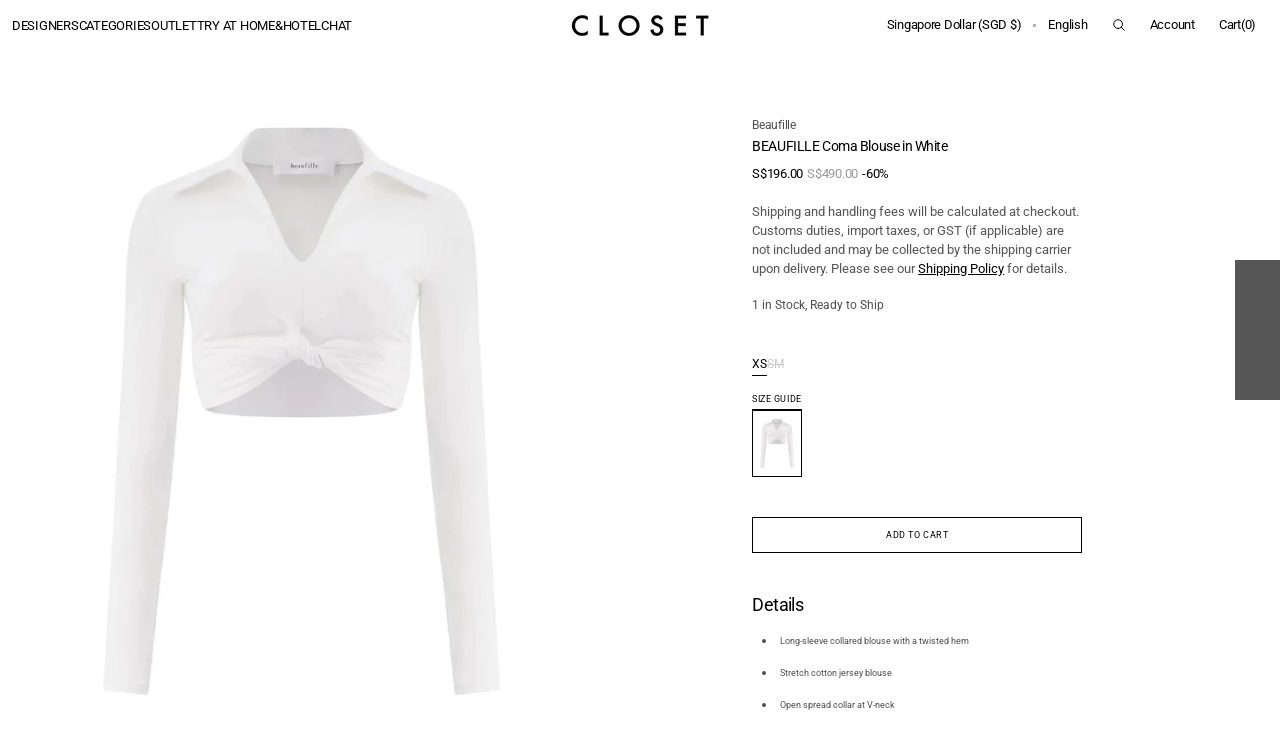

--- FILE ---
content_type: text/html; charset=utf-8
request_url: https://closet.com.sg/products/beaufille-coma-blouse-in-white
body_size: 46781
content:
<!doctype html>
<html class="no-js" lang="en" data-scheme="auto">
  <head>
    <meta charset="utf-8">
    <meta http-equiv="X-UA-Compatible" content="IE=edge">
    <meta name="viewport" content="width=device-width,initial-scale=1">
    <meta name="theme-color" content="">
    <link rel="canonical" href="https://closet.com.sg/products/beaufille-coma-blouse-in-white">
    <link rel="preconnect" href="https://cdn.shopify.com" crossorigin><link rel="preconnect" href="https://fonts.shopifycdn.com" crossorigin><title>BEAUFILLE Coma Blouse in White | CLOSET Singapore</title>

    
      <meta name="description" content="Details Long-sleeve collared blouse with a twisted hem Stretch cotton jersey blouse Open spread collar at V-neck Cropped length Also available in black Model is 176cm and wearing Size S (US 42.  Made in Portugal Item Code: BFSS23T04Season: Fall Winter 2022 Composition 91% Cotton 9% Elastane Size &amp;amp; Fit Lightweight; ">
    

    

<meta property="og:site_name" content="CLOSET SINGAPORE">
<meta property="og:url" content="https://closet.com.sg/products/beaufille-coma-blouse-in-white">
<meta property="og:title" content="BEAUFILLE Coma Blouse in White | CLOSET Singapore">
<meta property="og:type" content="product">
<meta property="og:description" content="Details Long-sleeve collared blouse with a twisted hem Stretch cotton jersey blouse Open spread collar at V-neck Cropped length Also available in black Model is 176cm and wearing Size S (US 42.  Made in Portugal Item Code: BFSS23T04Season: Fall Winter 2022 Composition 91% Cotton 9% Elastane Size &amp;amp; Fit Lightweight; "><meta property="og:image" content="http://closet.com.sg/cdn/shop/files/beaufille-top-coma_4.jpg?v=1687169972">
  <meta property="og:image:secure_url" content="https://closet.com.sg/cdn/shop/files/beaufille-top-coma_4.jpg?v=1687169972">
  <meta property="og:image:width" content="1200">
  <meta property="og:image:height" content="1572"><meta property="og:price:amount" content="196.00">
  <meta property="og:price:currency" content="SGD"><meta name="twitter:card" content="summary_large_image">
<meta name="twitter:title" content="BEAUFILLE Coma Blouse in White | CLOSET Singapore">
<meta name="twitter:description" content="Details Long-sleeve collared blouse with a twisted hem Stretch cotton jersey blouse Open spread collar at V-neck Cropped length Also available in black Model is 176cm and wearing Size S (US 42.  Made in Portugal Item Code: BFSS23T04Season: Fall Winter 2022 Composition 91% Cotton 9% Elastane Size &amp;amp; Fit Lightweight; ">


    <script src="//closet.com.sg/cdn/shop/t/111/assets/constants.js?v=37383056447335370521753264333" defer="defer"></script>
    <script src="//closet.com.sg/cdn/shop/t/111/assets/pubsub.js?v=34180055027472970951753264334" defer="defer"></script>
    <script src="//closet.com.sg/cdn/shop/t/111/assets/global.js?v=83195932541696396961758161943" defer="defer"></script><script src="//closet.com.sg/cdn/shop/t/111/assets/quick-add.js?v=146548005023498117021753264334" defer="defer"></script>
      <script src="//closet.com.sg/cdn/shop/t/111/assets/product-form.js?v=149469441993518066821753264333" defer="defer"></script>
    

    <script>window.performance && window.performance.mark && window.performance.mark('shopify.content_for_header.start');</script><meta name="google-site-verification" content="ffIhuinIhEBPxGCdnGz2vm5Qe8j8VoDM1TlEsY0Wdo8">
<meta name="facebook-domain-verification" content="y68wi1mbp41j50jzpfasmt80gcqpya">
<meta id="shopify-digital-wallet" name="shopify-digital-wallet" content="/40048853151/digital_wallets/dialog">
<meta name="shopify-checkout-api-token" content="17b2212ccf34dbc1b8b508fae2ce1d7a">
<link rel="alternate" hreflang="x-default" href="https://closet.com.sg/products/beaufille-coma-blouse-in-white">
<link rel="alternate" hreflang="en" href="https://closet.com.sg/products/beaufille-coma-blouse-in-white">
<link rel="alternate" hreflang="id" href="https://closet.com.sg/id/products/beaufille-coma-blouse-in-white">
<link rel="alternate" hreflang="th" href="https://closet.com.sg/th/products/beaufille-coma-blouse-in-white">
<link rel="alternate" hreflang="hi" href="https://closet.com.sg/hi/products/beaufille-coma-blouse-in-white">
<link rel="alternate" hreflang="zh-Hans" href="https://closet.com.sg/zh/products/beaufille-coma-blouse-in-white">
<link rel="alternate" hreflang="ja" href="https://closet.com.sg/ja/products/beaufille-coma-blouse-in-white">
<link rel="alternate" hreflang="zh-Hans-AD" href="https://closet.com.sg/zh/products/beaufille-coma-blouse-in-white">
<link rel="alternate" hreflang="zh-Hans-AE" href="https://closet.com.sg/zh/products/beaufille-coma-blouse-in-white">
<link rel="alternate" hreflang="zh-Hans-AG" href="https://closet.com.sg/zh/products/beaufille-coma-blouse-in-white">
<link rel="alternate" hreflang="zh-Hans-AI" href="https://closet.com.sg/zh/products/beaufille-coma-blouse-in-white">
<link rel="alternate" hreflang="zh-Hans-AL" href="https://closet.com.sg/zh/products/beaufille-coma-blouse-in-white">
<link rel="alternate" hreflang="zh-Hans-AM" href="https://closet.com.sg/zh/products/beaufille-coma-blouse-in-white">
<link rel="alternate" hreflang="zh-Hans-AO" href="https://closet.com.sg/zh/products/beaufille-coma-blouse-in-white">
<link rel="alternate" hreflang="zh-Hans-AR" href="https://closet.com.sg/zh/products/beaufille-coma-blouse-in-white">
<link rel="alternate" hreflang="zh-Hans-AT" href="https://closet.com.sg/zh/products/beaufille-coma-blouse-in-white">
<link rel="alternate" hreflang="zh-Hans-AU" href="https://closet.com.sg/zh/products/beaufille-coma-blouse-in-white">
<link rel="alternate" hreflang="zh-Hans-AW" href="https://closet.com.sg/zh/products/beaufille-coma-blouse-in-white">
<link rel="alternate" hreflang="zh-Hans-AX" href="https://closet.com.sg/zh/products/beaufille-coma-blouse-in-white">
<link rel="alternate" hreflang="zh-Hans-AZ" href="https://closet.com.sg/zh/products/beaufille-coma-blouse-in-white">
<link rel="alternate" hreflang="zh-Hans-BA" href="https://closet.com.sg/zh/products/beaufille-coma-blouse-in-white">
<link rel="alternate" hreflang="zh-Hans-BB" href="https://closet.com.sg/zh/products/beaufille-coma-blouse-in-white">
<link rel="alternate" hreflang="zh-Hans-BD" href="https://closet.com.sg/zh/products/beaufille-coma-blouse-in-white">
<link rel="alternate" hreflang="zh-Hans-BE" href="https://closet.com.sg/zh/products/beaufille-coma-blouse-in-white">
<link rel="alternate" hreflang="zh-Hans-BF" href="https://closet.com.sg/zh/products/beaufille-coma-blouse-in-white">
<link rel="alternate" hreflang="zh-Hans-BG" href="https://closet.com.sg/zh/products/beaufille-coma-blouse-in-white">
<link rel="alternate" hreflang="zh-Hans-BH" href="https://closet.com.sg/zh/products/beaufille-coma-blouse-in-white">
<link rel="alternate" hreflang="zh-Hans-BI" href="https://closet.com.sg/zh/products/beaufille-coma-blouse-in-white">
<link rel="alternate" hreflang="zh-Hans-BJ" href="https://closet.com.sg/zh/products/beaufille-coma-blouse-in-white">
<link rel="alternate" hreflang="zh-Hans-BL" href="https://closet.com.sg/zh/products/beaufille-coma-blouse-in-white">
<link rel="alternate" hreflang="zh-Hans-BM" href="https://closet.com.sg/zh/products/beaufille-coma-blouse-in-white">
<link rel="alternate" hreflang="zh-Hans-BN" href="https://closet.com.sg/zh/products/beaufille-coma-blouse-in-white">
<link rel="alternate" hreflang="zh-Hans-BO" href="https://closet.com.sg/zh/products/beaufille-coma-blouse-in-white">
<link rel="alternate" hreflang="zh-Hans-BQ" href="https://closet.com.sg/zh/products/beaufille-coma-blouse-in-white">
<link rel="alternate" hreflang="zh-Hans-BR" href="https://closet.com.sg/zh/products/beaufille-coma-blouse-in-white">
<link rel="alternate" hreflang="zh-Hans-BS" href="https://closet.com.sg/zh/products/beaufille-coma-blouse-in-white">
<link rel="alternate" hreflang="zh-Hans-BT" href="https://closet.com.sg/zh/products/beaufille-coma-blouse-in-white">
<link rel="alternate" hreflang="zh-Hans-BW" href="https://closet.com.sg/zh/products/beaufille-coma-blouse-in-white">
<link rel="alternate" hreflang="zh-Hans-BZ" href="https://closet.com.sg/zh/products/beaufille-coma-blouse-in-white">
<link rel="alternate" hreflang="zh-Hans-CA" href="https://closet.com.sg/zh/products/beaufille-coma-blouse-in-white">
<link rel="alternate" hreflang="zh-Hans-CC" href="https://closet.com.sg/zh/products/beaufille-coma-blouse-in-white">
<link rel="alternate" hreflang="zh-Hans-CD" href="https://closet.com.sg/zh/products/beaufille-coma-blouse-in-white">
<link rel="alternate" hreflang="zh-Hans-CF" href="https://closet.com.sg/zh/products/beaufille-coma-blouse-in-white">
<link rel="alternate" hreflang="zh-Hans-CG" href="https://closet.com.sg/zh/products/beaufille-coma-blouse-in-white">
<link rel="alternate" hreflang="zh-Hans-CH" href="https://closet.com.sg/zh/products/beaufille-coma-blouse-in-white">
<link rel="alternate" hreflang="zh-Hans-CI" href="https://closet.com.sg/zh/products/beaufille-coma-blouse-in-white">
<link rel="alternate" hreflang="zh-Hans-CK" href="https://closet.com.sg/zh/products/beaufille-coma-blouse-in-white">
<link rel="alternate" hreflang="zh-Hans-CL" href="https://closet.com.sg/zh/products/beaufille-coma-blouse-in-white">
<link rel="alternate" hreflang="zh-Hans-CM" href="https://closet.com.sg/zh/products/beaufille-coma-blouse-in-white">
<link rel="alternate" hreflang="zh-Hans-CN" href="https://closet.com.sg/zh/products/beaufille-coma-blouse-in-white">
<link rel="alternate" hreflang="zh-Hans-CO" href="https://closet.com.sg/zh/products/beaufille-coma-blouse-in-white">
<link rel="alternate" hreflang="zh-Hans-CR" href="https://closet.com.sg/zh/products/beaufille-coma-blouse-in-white">
<link rel="alternate" hreflang="zh-Hans-CV" href="https://closet.com.sg/zh/products/beaufille-coma-blouse-in-white">
<link rel="alternate" hreflang="zh-Hans-CW" href="https://closet.com.sg/zh/products/beaufille-coma-blouse-in-white">
<link rel="alternate" hreflang="zh-Hans-CX" href="https://closet.com.sg/zh/products/beaufille-coma-blouse-in-white">
<link rel="alternate" hreflang="zh-Hans-CY" href="https://closet.com.sg/zh/products/beaufille-coma-blouse-in-white">
<link rel="alternate" hreflang="zh-Hans-CZ" href="https://closet.com.sg/zh/products/beaufille-coma-blouse-in-white">
<link rel="alternate" hreflang="zh-Hans-DE" href="https://closet.com.sg/zh/products/beaufille-coma-blouse-in-white">
<link rel="alternate" hreflang="zh-Hans-DJ" href="https://closet.com.sg/zh/products/beaufille-coma-blouse-in-white">
<link rel="alternate" hreflang="zh-Hans-DK" href="https://closet.com.sg/zh/products/beaufille-coma-blouse-in-white">
<link rel="alternate" hreflang="zh-Hans-DM" href="https://closet.com.sg/zh/products/beaufille-coma-blouse-in-white">
<link rel="alternate" hreflang="zh-Hans-DO" href="https://closet.com.sg/zh/products/beaufille-coma-blouse-in-white">
<link rel="alternate" hreflang="zh-Hans-DZ" href="https://closet.com.sg/zh/products/beaufille-coma-blouse-in-white">
<link rel="alternate" hreflang="zh-Hans-EC" href="https://closet.com.sg/zh/products/beaufille-coma-blouse-in-white">
<link rel="alternate" hreflang="zh-Hans-EE" href="https://closet.com.sg/zh/products/beaufille-coma-blouse-in-white">
<link rel="alternate" hreflang="zh-Hans-EG" href="https://closet.com.sg/zh/products/beaufille-coma-blouse-in-white">
<link rel="alternate" hreflang="zh-Hans-ER" href="https://closet.com.sg/zh/products/beaufille-coma-blouse-in-white">
<link rel="alternate" hreflang="zh-Hans-ES" href="https://closet.com.sg/zh/products/beaufille-coma-blouse-in-white">
<link rel="alternate" hreflang="zh-Hans-ET" href="https://closet.com.sg/zh/products/beaufille-coma-blouse-in-white">
<link rel="alternate" hreflang="zh-Hans-FI" href="https://closet.com.sg/zh/products/beaufille-coma-blouse-in-white">
<link rel="alternate" hreflang="zh-Hans-FJ" href="https://closet.com.sg/zh/products/beaufille-coma-blouse-in-white">
<link rel="alternate" hreflang="zh-Hans-FK" href="https://closet.com.sg/zh/products/beaufille-coma-blouse-in-white">
<link rel="alternate" hreflang="zh-Hans-FO" href="https://closet.com.sg/zh/products/beaufille-coma-blouse-in-white">
<link rel="alternate" hreflang="zh-Hans-FR" href="https://closet.com.sg/zh/products/beaufille-coma-blouse-in-white">
<link rel="alternate" hreflang="zh-Hans-GA" href="https://closet.com.sg/zh/products/beaufille-coma-blouse-in-white">
<link rel="alternate" hreflang="zh-Hans-GB" href="https://closet.com.sg/zh/products/beaufille-coma-blouse-in-white">
<link rel="alternate" hreflang="zh-Hans-GD" href="https://closet.com.sg/zh/products/beaufille-coma-blouse-in-white">
<link rel="alternate" hreflang="zh-Hans-GE" href="https://closet.com.sg/zh/products/beaufille-coma-blouse-in-white">
<link rel="alternate" hreflang="zh-Hans-GF" href="https://closet.com.sg/zh/products/beaufille-coma-blouse-in-white">
<link rel="alternate" hreflang="zh-Hans-GG" href="https://closet.com.sg/zh/products/beaufille-coma-blouse-in-white">
<link rel="alternate" hreflang="zh-Hans-GH" href="https://closet.com.sg/zh/products/beaufille-coma-blouse-in-white">
<link rel="alternate" hreflang="zh-Hans-GI" href="https://closet.com.sg/zh/products/beaufille-coma-blouse-in-white">
<link rel="alternate" hreflang="zh-Hans-GL" href="https://closet.com.sg/zh/products/beaufille-coma-blouse-in-white">
<link rel="alternate" hreflang="zh-Hans-GM" href="https://closet.com.sg/zh/products/beaufille-coma-blouse-in-white">
<link rel="alternate" hreflang="zh-Hans-GN" href="https://closet.com.sg/zh/products/beaufille-coma-blouse-in-white">
<link rel="alternate" hreflang="zh-Hans-GP" href="https://closet.com.sg/zh/products/beaufille-coma-blouse-in-white">
<link rel="alternate" hreflang="zh-Hans-GQ" href="https://closet.com.sg/zh/products/beaufille-coma-blouse-in-white">
<link rel="alternate" hreflang="zh-Hans-GR" href="https://closet.com.sg/zh/products/beaufille-coma-blouse-in-white">
<link rel="alternate" hreflang="zh-Hans-GS" href="https://closet.com.sg/zh/products/beaufille-coma-blouse-in-white">
<link rel="alternate" hreflang="zh-Hans-GT" href="https://closet.com.sg/zh/products/beaufille-coma-blouse-in-white">
<link rel="alternate" hreflang="zh-Hans-GW" href="https://closet.com.sg/zh/products/beaufille-coma-blouse-in-white">
<link rel="alternate" hreflang="zh-Hans-GY" href="https://closet.com.sg/zh/products/beaufille-coma-blouse-in-white">
<link rel="alternate" hreflang="zh-Hans-HK" href="https://closet.com.sg/zh/products/beaufille-coma-blouse-in-white">
<link rel="alternate" hreflang="zh-Hans-HN" href="https://closet.com.sg/zh/products/beaufille-coma-blouse-in-white">
<link rel="alternate" hreflang="zh-Hans-HR" href="https://closet.com.sg/zh/products/beaufille-coma-blouse-in-white">
<link rel="alternate" hreflang="zh-Hans-HT" href="https://closet.com.sg/zh/products/beaufille-coma-blouse-in-white">
<link rel="alternate" hreflang="zh-Hans-HU" href="https://closet.com.sg/zh/products/beaufille-coma-blouse-in-white">
<link rel="alternate" hreflang="zh-Hans-ID" href="https://closet.com.sg/zh/products/beaufille-coma-blouse-in-white">
<link rel="alternate" hreflang="zh-Hans-IE" href="https://closet.com.sg/zh/products/beaufille-coma-blouse-in-white">
<link rel="alternate" hreflang="zh-Hans-IL" href="https://closet.com.sg/zh/products/beaufille-coma-blouse-in-white">
<link rel="alternate" hreflang="zh-Hans-IM" href="https://closet.com.sg/zh/products/beaufille-coma-blouse-in-white">
<link rel="alternate" hreflang="zh-Hans-IN" href="https://closet.com.sg/zh/products/beaufille-coma-blouse-in-white">
<link rel="alternate" hreflang="zh-Hans-IQ" href="https://closet.com.sg/zh/products/beaufille-coma-blouse-in-white">
<link rel="alternate" hreflang="zh-Hans-IS" href="https://closet.com.sg/zh/products/beaufille-coma-blouse-in-white">
<link rel="alternate" hreflang="zh-Hans-IT" href="https://closet.com.sg/zh/products/beaufille-coma-blouse-in-white">
<link rel="alternate" hreflang="zh-Hans-JE" href="https://closet.com.sg/zh/products/beaufille-coma-blouse-in-white">
<link rel="alternate" hreflang="zh-Hans-JM" href="https://closet.com.sg/zh/products/beaufille-coma-blouse-in-white">
<link rel="alternate" hreflang="zh-Hans-JO" href="https://closet.com.sg/zh/products/beaufille-coma-blouse-in-white">
<link rel="alternate" hreflang="zh-Hans-JP" href="https://closet.com.sg/zh/products/beaufille-coma-blouse-in-white">
<link rel="alternate" hreflang="zh-Hans-KE" href="https://closet.com.sg/zh/products/beaufille-coma-blouse-in-white">
<link rel="alternate" hreflang="zh-Hans-KG" href="https://closet.com.sg/zh/products/beaufille-coma-blouse-in-white">
<link rel="alternate" hreflang="zh-Hans-KH" href="https://closet.com.sg/zh/products/beaufille-coma-blouse-in-white">
<link rel="alternate" hreflang="zh-Hans-KI" href="https://closet.com.sg/zh/products/beaufille-coma-blouse-in-white">
<link rel="alternate" hreflang="zh-Hans-KM" href="https://closet.com.sg/zh/products/beaufille-coma-blouse-in-white">
<link rel="alternate" hreflang="zh-Hans-KN" href="https://closet.com.sg/zh/products/beaufille-coma-blouse-in-white">
<link rel="alternate" hreflang="zh-Hans-KR" href="https://closet.com.sg/zh/products/beaufille-coma-blouse-in-white">
<link rel="alternate" hreflang="zh-Hans-KW" href="https://closet.com.sg/zh/products/beaufille-coma-blouse-in-white">
<link rel="alternate" hreflang="zh-Hans-KY" href="https://closet.com.sg/zh/products/beaufille-coma-blouse-in-white">
<link rel="alternate" hreflang="zh-Hans-KZ" href="https://closet.com.sg/zh/products/beaufille-coma-blouse-in-white">
<link rel="alternate" hreflang="zh-Hans-LA" href="https://closet.com.sg/zh/products/beaufille-coma-blouse-in-white">
<link rel="alternate" hreflang="zh-Hans-LB" href="https://closet.com.sg/zh/products/beaufille-coma-blouse-in-white">
<link rel="alternate" hreflang="zh-Hans-LC" href="https://closet.com.sg/zh/products/beaufille-coma-blouse-in-white">
<link rel="alternate" hreflang="zh-Hans-LI" href="https://closet.com.sg/zh/products/beaufille-coma-blouse-in-white">
<link rel="alternate" hreflang="zh-Hans-LK" href="https://closet.com.sg/zh/products/beaufille-coma-blouse-in-white">
<link rel="alternate" hreflang="zh-Hans-LR" href="https://closet.com.sg/zh/products/beaufille-coma-blouse-in-white">
<link rel="alternate" hreflang="zh-Hans-LS" href="https://closet.com.sg/zh/products/beaufille-coma-blouse-in-white">
<link rel="alternate" hreflang="zh-Hans-LT" href="https://closet.com.sg/zh/products/beaufille-coma-blouse-in-white">
<link rel="alternate" hreflang="zh-Hans-LU" href="https://closet.com.sg/zh/products/beaufille-coma-blouse-in-white">
<link rel="alternate" hreflang="zh-Hans-LV" href="https://closet.com.sg/zh/products/beaufille-coma-blouse-in-white">
<link rel="alternate" hreflang="zh-Hans-LY" href="https://closet.com.sg/zh/products/beaufille-coma-blouse-in-white">
<link rel="alternate" hreflang="zh-Hans-MA" href="https://closet.com.sg/zh/products/beaufille-coma-blouse-in-white">
<link rel="alternate" hreflang="zh-Hans-MC" href="https://closet.com.sg/zh/products/beaufille-coma-blouse-in-white">
<link rel="alternate" hreflang="zh-Hans-MD" href="https://closet.com.sg/zh/products/beaufille-coma-blouse-in-white">
<link rel="alternate" hreflang="zh-Hans-ME" href="https://closet.com.sg/zh/products/beaufille-coma-blouse-in-white">
<link rel="alternate" hreflang="zh-Hans-MF" href="https://closet.com.sg/zh/products/beaufille-coma-blouse-in-white">
<link rel="alternate" hreflang="zh-Hans-MG" href="https://closet.com.sg/zh/products/beaufille-coma-blouse-in-white">
<link rel="alternate" hreflang="zh-Hans-MK" href="https://closet.com.sg/zh/products/beaufille-coma-blouse-in-white">
<link rel="alternate" hreflang="zh-Hans-ML" href="https://closet.com.sg/zh/products/beaufille-coma-blouse-in-white">
<link rel="alternate" hreflang="zh-Hans-MM" href="https://closet.com.sg/zh/products/beaufille-coma-blouse-in-white">
<link rel="alternate" hreflang="zh-Hans-MN" href="https://closet.com.sg/zh/products/beaufille-coma-blouse-in-white">
<link rel="alternate" hreflang="zh-Hans-MO" href="https://closet.com.sg/zh/products/beaufille-coma-blouse-in-white">
<link rel="alternate" hreflang="zh-Hans-MQ" href="https://closet.com.sg/zh/products/beaufille-coma-blouse-in-white">
<link rel="alternate" hreflang="zh-Hans-MR" href="https://closet.com.sg/zh/products/beaufille-coma-blouse-in-white">
<link rel="alternate" hreflang="zh-Hans-MS" href="https://closet.com.sg/zh/products/beaufille-coma-blouse-in-white">
<link rel="alternate" hreflang="zh-Hans-MT" href="https://closet.com.sg/zh/products/beaufille-coma-blouse-in-white">
<link rel="alternate" hreflang="zh-Hans-MU" href="https://closet.com.sg/zh/products/beaufille-coma-blouse-in-white">
<link rel="alternate" hreflang="zh-Hans-MV" href="https://closet.com.sg/zh/products/beaufille-coma-blouse-in-white">
<link rel="alternate" hreflang="zh-Hans-MW" href="https://closet.com.sg/zh/products/beaufille-coma-blouse-in-white">
<link rel="alternate" hreflang="zh-Hans-MX" href="https://closet.com.sg/zh/products/beaufille-coma-blouse-in-white">
<link rel="alternate" hreflang="zh-Hans-MY" href="https://closet.com.sg/zh/products/beaufille-coma-blouse-in-white">
<link rel="alternate" hreflang="zh-Hans-MZ" href="https://closet.com.sg/zh/products/beaufille-coma-blouse-in-white">
<link rel="alternate" hreflang="zh-Hans-NA" href="https://closet.com.sg/zh/products/beaufille-coma-blouse-in-white">
<link rel="alternate" hreflang="zh-Hans-NC" href="https://closet.com.sg/zh/products/beaufille-coma-blouse-in-white">
<link rel="alternate" hreflang="zh-Hans-NE" href="https://closet.com.sg/zh/products/beaufille-coma-blouse-in-white">
<link rel="alternate" hreflang="zh-Hans-NF" href="https://closet.com.sg/zh/products/beaufille-coma-blouse-in-white">
<link rel="alternate" hreflang="zh-Hans-NG" href="https://closet.com.sg/zh/products/beaufille-coma-blouse-in-white">
<link rel="alternate" hreflang="zh-Hans-NI" href="https://closet.com.sg/zh/products/beaufille-coma-blouse-in-white">
<link rel="alternate" hreflang="zh-Hans-NL" href="https://closet.com.sg/zh/products/beaufille-coma-blouse-in-white">
<link rel="alternate" hreflang="zh-Hans-NO" href="https://closet.com.sg/zh/products/beaufille-coma-blouse-in-white">
<link rel="alternate" hreflang="zh-Hans-NP" href="https://closet.com.sg/zh/products/beaufille-coma-blouse-in-white">
<link rel="alternate" hreflang="zh-Hans-NR" href="https://closet.com.sg/zh/products/beaufille-coma-blouse-in-white">
<link rel="alternate" hreflang="zh-Hans-NU" href="https://closet.com.sg/zh/products/beaufille-coma-blouse-in-white">
<link rel="alternate" hreflang="zh-Hans-NZ" href="https://closet.com.sg/zh/products/beaufille-coma-blouse-in-white">
<link rel="alternate" hreflang="zh-Hans-OM" href="https://closet.com.sg/zh/products/beaufille-coma-blouse-in-white">
<link rel="alternate" hreflang="zh-Hans-PA" href="https://closet.com.sg/zh/products/beaufille-coma-blouse-in-white">
<link rel="alternate" hreflang="zh-Hans-PE" href="https://closet.com.sg/zh/products/beaufille-coma-blouse-in-white">
<link rel="alternate" hreflang="zh-Hans-PF" href="https://closet.com.sg/zh/products/beaufille-coma-blouse-in-white">
<link rel="alternate" hreflang="zh-Hans-PH" href="https://closet.com.sg/zh/products/beaufille-coma-blouse-in-white">
<link rel="alternate" hreflang="zh-Hans-PK" href="https://closet.com.sg/zh/products/beaufille-coma-blouse-in-white">
<link rel="alternate" hreflang="zh-Hans-PL" href="https://closet.com.sg/zh/products/beaufille-coma-blouse-in-white">
<link rel="alternate" hreflang="zh-Hans-PS" href="https://closet.com.sg/zh/products/beaufille-coma-blouse-in-white">
<link rel="alternate" hreflang="zh-Hans-PT" href="https://closet.com.sg/zh/products/beaufille-coma-blouse-in-white">
<link rel="alternate" hreflang="zh-Hans-PY" href="https://closet.com.sg/zh/products/beaufille-coma-blouse-in-white">
<link rel="alternate" hreflang="zh-Hans-QA" href="https://closet.com.sg/zh/products/beaufille-coma-blouse-in-white">
<link rel="alternate" hreflang="zh-Hans-RE" href="https://closet.com.sg/zh/products/beaufille-coma-blouse-in-white">
<link rel="alternate" hreflang="zh-Hans-RO" href="https://closet.com.sg/zh/products/beaufille-coma-blouse-in-white">
<link rel="alternate" hreflang="zh-Hans-RS" href="https://closet.com.sg/zh/products/beaufille-coma-blouse-in-white">
<link rel="alternate" hreflang="zh-Hans-RW" href="https://closet.com.sg/zh/products/beaufille-coma-blouse-in-white">
<link rel="alternate" hreflang="zh-Hans-SA" href="https://closet.com.sg/zh/products/beaufille-coma-blouse-in-white">
<link rel="alternate" hreflang="zh-Hans-SB" href="https://closet.com.sg/zh/products/beaufille-coma-blouse-in-white">
<link rel="alternate" hreflang="zh-Hans-SC" href="https://closet.com.sg/zh/products/beaufille-coma-blouse-in-white">
<link rel="alternate" hreflang="zh-Hans-SE" href="https://closet.com.sg/zh/products/beaufille-coma-blouse-in-white">
<link rel="alternate" hreflang="zh-Hans-SG" href="https://closet.com.sg/zh/products/beaufille-coma-blouse-in-white">
<link rel="alternate" hreflang="zh-Hans-SH" href="https://closet.com.sg/zh/products/beaufille-coma-blouse-in-white">
<link rel="alternate" hreflang="zh-Hans-SI" href="https://closet.com.sg/zh/products/beaufille-coma-blouse-in-white">
<link rel="alternate" hreflang="zh-Hans-SJ" href="https://closet.com.sg/zh/products/beaufille-coma-blouse-in-white">
<link rel="alternate" hreflang="zh-Hans-SK" href="https://closet.com.sg/zh/products/beaufille-coma-blouse-in-white">
<link rel="alternate" hreflang="zh-Hans-SL" href="https://closet.com.sg/zh/products/beaufille-coma-blouse-in-white">
<link rel="alternate" hreflang="zh-Hans-SM" href="https://closet.com.sg/zh/products/beaufille-coma-blouse-in-white">
<link rel="alternate" hreflang="zh-Hans-SN" href="https://closet.com.sg/zh/products/beaufille-coma-blouse-in-white">
<link rel="alternate" hreflang="zh-Hans-SO" href="https://closet.com.sg/zh/products/beaufille-coma-blouse-in-white">
<link rel="alternate" hreflang="zh-Hans-SR" href="https://closet.com.sg/zh/products/beaufille-coma-blouse-in-white">
<link rel="alternate" hreflang="zh-Hans-ST" href="https://closet.com.sg/zh/products/beaufille-coma-blouse-in-white">
<link rel="alternate" hreflang="zh-Hans-SV" href="https://closet.com.sg/zh/products/beaufille-coma-blouse-in-white">
<link rel="alternate" hreflang="zh-Hans-SX" href="https://closet.com.sg/zh/products/beaufille-coma-blouse-in-white">
<link rel="alternate" hreflang="zh-Hans-SZ" href="https://closet.com.sg/zh/products/beaufille-coma-blouse-in-white">
<link rel="alternate" hreflang="zh-Hans-TC" href="https://closet.com.sg/zh/products/beaufille-coma-blouse-in-white">
<link rel="alternate" hreflang="zh-Hans-TD" href="https://closet.com.sg/zh/products/beaufille-coma-blouse-in-white">
<link rel="alternate" hreflang="zh-Hans-TG" href="https://closet.com.sg/zh/products/beaufille-coma-blouse-in-white">
<link rel="alternate" hreflang="zh-Hans-TH" href="https://closet.com.sg/zh/products/beaufille-coma-blouse-in-white">
<link rel="alternate" hreflang="zh-Hans-TK" href="https://closet.com.sg/zh/products/beaufille-coma-blouse-in-white">
<link rel="alternate" hreflang="zh-Hans-TL" href="https://closet.com.sg/zh/products/beaufille-coma-blouse-in-white">
<link rel="alternate" hreflang="zh-Hans-TM" href="https://closet.com.sg/zh/products/beaufille-coma-blouse-in-white">
<link rel="alternate" hreflang="zh-Hans-TN" href="https://closet.com.sg/zh/products/beaufille-coma-blouse-in-white">
<link rel="alternate" hreflang="zh-Hans-TO" href="https://closet.com.sg/zh/products/beaufille-coma-blouse-in-white">
<link rel="alternate" hreflang="zh-Hans-TR" href="https://closet.com.sg/zh/products/beaufille-coma-blouse-in-white">
<link rel="alternate" hreflang="zh-Hans-TT" href="https://closet.com.sg/zh/products/beaufille-coma-blouse-in-white">
<link rel="alternate" hreflang="zh-Hans-TV" href="https://closet.com.sg/zh/products/beaufille-coma-blouse-in-white">
<link rel="alternate" hreflang="zh-Hans-TW" href="https://closet.com.sg/zh/products/beaufille-coma-blouse-in-white">
<link rel="alternate" hreflang="zh-Hans-TZ" href="https://closet.com.sg/zh/products/beaufille-coma-blouse-in-white">
<link rel="alternate" hreflang="zh-Hans-UA" href="https://closet.com.sg/zh/products/beaufille-coma-blouse-in-white">
<link rel="alternate" hreflang="zh-Hans-UG" href="https://closet.com.sg/zh/products/beaufille-coma-blouse-in-white">
<link rel="alternate" hreflang="zh-Hans-UM" href="https://closet.com.sg/zh/products/beaufille-coma-blouse-in-white">
<link rel="alternate" hreflang="zh-Hans-US" href="https://closet.com.sg/zh/products/beaufille-coma-blouse-in-white">
<link rel="alternate" hreflang="zh-Hans-UY" href="https://closet.com.sg/zh/products/beaufille-coma-blouse-in-white">
<link rel="alternate" hreflang="zh-Hans-UZ" href="https://closet.com.sg/zh/products/beaufille-coma-blouse-in-white">
<link rel="alternate" hreflang="zh-Hans-VA" href="https://closet.com.sg/zh/products/beaufille-coma-blouse-in-white">
<link rel="alternate" hreflang="zh-Hans-VC" href="https://closet.com.sg/zh/products/beaufille-coma-blouse-in-white">
<link rel="alternate" hreflang="zh-Hans-VE" href="https://closet.com.sg/zh/products/beaufille-coma-blouse-in-white">
<link rel="alternate" hreflang="zh-Hans-VG" href="https://closet.com.sg/zh/products/beaufille-coma-blouse-in-white">
<link rel="alternate" hreflang="zh-Hans-VN" href="https://closet.com.sg/zh/products/beaufille-coma-blouse-in-white">
<link rel="alternate" hreflang="zh-Hans-VU" href="https://closet.com.sg/zh/products/beaufille-coma-blouse-in-white">
<link rel="alternate" hreflang="zh-Hans-WF" href="https://closet.com.sg/zh/products/beaufille-coma-blouse-in-white">
<link rel="alternate" hreflang="zh-Hans-WS" href="https://closet.com.sg/zh/products/beaufille-coma-blouse-in-white">
<link rel="alternate" hreflang="zh-Hans-XK" href="https://closet.com.sg/zh/products/beaufille-coma-blouse-in-white">
<link rel="alternate" hreflang="zh-Hans-YE" href="https://closet.com.sg/zh/products/beaufille-coma-blouse-in-white">
<link rel="alternate" hreflang="zh-Hans-YT" href="https://closet.com.sg/zh/products/beaufille-coma-blouse-in-white">
<link rel="alternate" hreflang="zh-Hans-ZA" href="https://closet.com.sg/zh/products/beaufille-coma-blouse-in-white">
<link rel="alternate" hreflang="zh-Hans-ZM" href="https://closet.com.sg/zh/products/beaufille-coma-blouse-in-white">
<link rel="alternate" hreflang="zh-Hans-ZW" href="https://closet.com.sg/zh/products/beaufille-coma-blouse-in-white">
<link rel="alternate" type="application/json+oembed" href="https://closet.com.sg/products/beaufille-coma-blouse-in-white.oembed">
<script async="async" src="/checkouts/internal/preloads.js?locale=en-SG"></script>
<link rel="preconnect" href="https://shop.app" crossorigin="anonymous">
<script async="async" src="https://shop.app/checkouts/internal/preloads.js?locale=en-SG&shop_id=40048853151" crossorigin="anonymous"></script>
<script id="apple-pay-shop-capabilities" type="application/json">{"shopId":40048853151,"countryCode":"SG","currencyCode":"SGD","merchantCapabilities":["supports3DS"],"merchantId":"gid:\/\/shopify\/Shop\/40048853151","merchantName":"CLOSET SINGAPORE","requiredBillingContactFields":["postalAddress","email","phone"],"requiredShippingContactFields":["postalAddress","email","phone"],"shippingType":"shipping","supportedNetworks":["visa","masterCard","amex"],"total":{"type":"pending","label":"CLOSET SINGAPORE","amount":"1.00"},"shopifyPaymentsEnabled":true,"supportsSubscriptions":true}</script>
<script id="shopify-features" type="application/json">{"accessToken":"17b2212ccf34dbc1b8b508fae2ce1d7a","betas":["rich-media-storefront-analytics"],"domain":"closet.com.sg","predictiveSearch":true,"shopId":40048853151,"locale":"en"}</script>
<script>var Shopify = Shopify || {};
Shopify.shop = "closetsg.myshopify.com";
Shopify.locale = "en";
Shopify.currency = {"active":"SGD","rate":"1.0"};
Shopify.country = "SG";
Shopify.theme = {"name":"Madrid","id":151863099609,"schema_name":"Madrid","schema_version":"1.2.6","theme_store_id":2870,"role":"main"};
Shopify.theme.handle = "null";
Shopify.theme.style = {"id":null,"handle":null};
Shopify.cdnHost = "closet.com.sg/cdn";
Shopify.routes = Shopify.routes || {};
Shopify.routes.root = "/";</script>
<script type="module">!function(o){(o.Shopify=o.Shopify||{}).modules=!0}(window);</script>
<script>!function(o){function n(){var o=[];function n(){o.push(Array.prototype.slice.apply(arguments))}return n.q=o,n}var t=o.Shopify=o.Shopify||{};t.loadFeatures=n(),t.autoloadFeatures=n()}(window);</script>
<script>
  window.ShopifyPay = window.ShopifyPay || {};
  window.ShopifyPay.apiHost = "shop.app\/pay";
  window.ShopifyPay.redirectState = null;
</script>
<script id="shop-js-analytics" type="application/json">{"pageType":"product"}</script>
<script defer="defer" async type="module" src="//closet.com.sg/cdn/shopifycloud/shop-js/modules/v2/client.init-shop-cart-sync_C5BV16lS.en.esm.js"></script>
<script defer="defer" async type="module" src="//closet.com.sg/cdn/shopifycloud/shop-js/modules/v2/chunk.common_CygWptCX.esm.js"></script>
<script type="module">
  await import("//closet.com.sg/cdn/shopifycloud/shop-js/modules/v2/client.init-shop-cart-sync_C5BV16lS.en.esm.js");
await import("//closet.com.sg/cdn/shopifycloud/shop-js/modules/v2/chunk.common_CygWptCX.esm.js");

  window.Shopify.SignInWithShop?.initShopCartSync?.({"fedCMEnabled":true,"windoidEnabled":true});

</script>
<script>
  window.Shopify = window.Shopify || {};
  if (!window.Shopify.featureAssets) window.Shopify.featureAssets = {};
  window.Shopify.featureAssets['shop-js'] = {"shop-cart-sync":["modules/v2/client.shop-cart-sync_ZFArdW7E.en.esm.js","modules/v2/chunk.common_CygWptCX.esm.js"],"init-fed-cm":["modules/v2/client.init-fed-cm_CmiC4vf6.en.esm.js","modules/v2/chunk.common_CygWptCX.esm.js"],"shop-button":["modules/v2/client.shop-button_tlx5R9nI.en.esm.js","modules/v2/chunk.common_CygWptCX.esm.js"],"shop-cash-offers":["modules/v2/client.shop-cash-offers_DOA2yAJr.en.esm.js","modules/v2/chunk.common_CygWptCX.esm.js","modules/v2/chunk.modal_D71HUcav.esm.js"],"init-windoid":["modules/v2/client.init-windoid_sURxWdc1.en.esm.js","modules/v2/chunk.common_CygWptCX.esm.js"],"shop-toast-manager":["modules/v2/client.shop-toast-manager_ClPi3nE9.en.esm.js","modules/v2/chunk.common_CygWptCX.esm.js"],"init-shop-email-lookup-coordinator":["modules/v2/client.init-shop-email-lookup-coordinator_B8hsDcYM.en.esm.js","modules/v2/chunk.common_CygWptCX.esm.js"],"init-shop-cart-sync":["modules/v2/client.init-shop-cart-sync_C5BV16lS.en.esm.js","modules/v2/chunk.common_CygWptCX.esm.js"],"avatar":["modules/v2/client.avatar_BTnouDA3.en.esm.js"],"pay-button":["modules/v2/client.pay-button_FdsNuTd3.en.esm.js","modules/v2/chunk.common_CygWptCX.esm.js"],"init-customer-accounts":["modules/v2/client.init-customer-accounts_DxDtT_ad.en.esm.js","modules/v2/client.shop-login-button_C5VAVYt1.en.esm.js","modules/v2/chunk.common_CygWptCX.esm.js","modules/v2/chunk.modal_D71HUcav.esm.js"],"init-shop-for-new-customer-accounts":["modules/v2/client.init-shop-for-new-customer-accounts_ChsxoAhi.en.esm.js","modules/v2/client.shop-login-button_C5VAVYt1.en.esm.js","modules/v2/chunk.common_CygWptCX.esm.js","modules/v2/chunk.modal_D71HUcav.esm.js"],"shop-login-button":["modules/v2/client.shop-login-button_C5VAVYt1.en.esm.js","modules/v2/chunk.common_CygWptCX.esm.js","modules/v2/chunk.modal_D71HUcav.esm.js"],"init-customer-accounts-sign-up":["modules/v2/client.init-customer-accounts-sign-up_CPSyQ0Tj.en.esm.js","modules/v2/client.shop-login-button_C5VAVYt1.en.esm.js","modules/v2/chunk.common_CygWptCX.esm.js","modules/v2/chunk.modal_D71HUcav.esm.js"],"shop-follow-button":["modules/v2/client.shop-follow-button_Cva4Ekp9.en.esm.js","modules/v2/chunk.common_CygWptCX.esm.js","modules/v2/chunk.modal_D71HUcav.esm.js"],"checkout-modal":["modules/v2/client.checkout-modal_BPM8l0SH.en.esm.js","modules/v2/chunk.common_CygWptCX.esm.js","modules/v2/chunk.modal_D71HUcav.esm.js"],"lead-capture":["modules/v2/client.lead-capture_Bi8yE_yS.en.esm.js","modules/v2/chunk.common_CygWptCX.esm.js","modules/v2/chunk.modal_D71HUcav.esm.js"],"shop-login":["modules/v2/client.shop-login_D6lNrXab.en.esm.js","modules/v2/chunk.common_CygWptCX.esm.js","modules/v2/chunk.modal_D71HUcav.esm.js"],"payment-terms":["modules/v2/client.payment-terms_CZxnsJam.en.esm.js","modules/v2/chunk.common_CygWptCX.esm.js","modules/v2/chunk.modal_D71HUcav.esm.js"]};
</script>
<script>(function() {
  var isLoaded = false;
  function asyncLoad() {
    if (isLoaded) return;
    isLoaded = true;
    var urls = ["\/\/swymv3free-01.azureedge.net\/code\/swym-shopify.js?shop=closetsg.myshopify.com","https:\/\/cdn.shopify.com\/s\/files\/1\/0400\/4885\/3151\/t\/62\/assets\/loy_40048853151.js?v=1676030624\u0026shop=closetsg.myshopify.com","https:\/\/ecommplugins-scripts.trustpilot.com\/v2.1\/js\/header.min.js?settings=eyJrZXkiOiJ5Y3FiTFhnVXBtcE1XbWN5IiwicyI6Im5vbmUifQ==\u0026v=2.5\u0026shop=closetsg.myshopify.com","https:\/\/ecommplugins-trustboxsettings.trustpilot.com\/closetsg.myshopify.com.js?settings=1729848723049\u0026shop=closetsg.myshopify.com","https:\/\/widget.trustpilot.com\/bootstrap\/v5\/tp.widget.sync.bootstrap.min.js?shop=closetsg.myshopify.com","https:\/\/widget.trustpilot.com\/bootstrap\/v5\/tp.widget.sync.bootstrap.min.js?shop=closetsg.myshopify.com","https:\/\/widget.eber.co\/new-widget\/initialize\/4632?shop=closetsg.myshopify.com","\/\/app.backinstock.org\/widget\/59850_1746007176.js?category=bis\u0026v=6\u0026shop=closetsg.myshopify.com"];
    for (var i = 0; i < urls.length; i++) {
      var s = document.createElement('script');
      s.type = 'text/javascript';
      s.async = true;
      s.src = urls[i];
      var x = document.getElementsByTagName('script')[0];
      x.parentNode.insertBefore(s, x);
    }
  };
  if(window.attachEvent) {
    window.attachEvent('onload', asyncLoad);
  } else {
    window.addEventListener('load', asyncLoad, false);
  }
})();</script>
<script id="__st">var __st={"a":40048853151,"offset":28800,"reqid":"27a910fe-d8ac-4f21-979d-332296a25486-1768815280","pageurl":"closet.com.sg\/products\/beaufille-coma-blouse-in-white","u":"c01178dd80b5","p":"product","rtyp":"product","rid":8145217945817};</script>
<script>window.ShopifyPaypalV4VisibilityTracking = true;</script>
<script id="captcha-bootstrap">!function(){'use strict';const t='contact',e='account',n='new_comment',o=[[t,t],['blogs',n],['comments',n],[t,'customer']],c=[[e,'customer_login'],[e,'guest_login'],[e,'recover_customer_password'],[e,'create_customer']],r=t=>t.map((([t,e])=>`form[action*='/${t}']:not([data-nocaptcha='true']) input[name='form_type'][value='${e}']`)).join(','),a=t=>()=>t?[...document.querySelectorAll(t)].map((t=>t.form)):[];function s(){const t=[...o],e=r(t);return a(e)}const i='password',u='form_key',d=['recaptcha-v3-token','g-recaptcha-response','h-captcha-response',i],f=()=>{try{return window.sessionStorage}catch{return}},m='__shopify_v',_=t=>t.elements[u];function p(t,e,n=!1){try{const o=window.sessionStorage,c=JSON.parse(o.getItem(e)),{data:r}=function(t){const{data:e,action:n}=t;return t[m]||n?{data:e,action:n}:{data:t,action:n}}(c);for(const[e,n]of Object.entries(r))t.elements[e]&&(t.elements[e].value=n);n&&o.removeItem(e)}catch(o){console.error('form repopulation failed',{error:o})}}const l='form_type',E='cptcha';function T(t){t.dataset[E]=!0}const w=window,h=w.document,L='Shopify',v='ce_forms',y='captcha';let A=!1;((t,e)=>{const n=(g='f06e6c50-85a8-45c8-87d0-21a2b65856fe',I='https://cdn.shopify.com/shopifycloud/storefront-forms-hcaptcha/ce_storefront_forms_captcha_hcaptcha.v1.5.2.iife.js',D={infoText:'Protected by hCaptcha',privacyText:'Privacy',termsText:'Terms'},(t,e,n)=>{const o=w[L][v],c=o.bindForm;if(c)return c(t,g,e,D).then(n);var r;o.q.push([[t,g,e,D],n]),r=I,A||(h.body.append(Object.assign(h.createElement('script'),{id:'captcha-provider',async:!0,src:r})),A=!0)});var g,I,D;w[L]=w[L]||{},w[L][v]=w[L][v]||{},w[L][v].q=[],w[L][y]=w[L][y]||{},w[L][y].protect=function(t,e){n(t,void 0,e),T(t)},Object.freeze(w[L][y]),function(t,e,n,w,h,L){const[v,y,A,g]=function(t,e,n){const i=e?o:[],u=t?c:[],d=[...i,...u],f=r(d),m=r(i),_=r(d.filter((([t,e])=>n.includes(e))));return[a(f),a(m),a(_),s()]}(w,h,L),I=t=>{const e=t.target;return e instanceof HTMLFormElement?e:e&&e.form},D=t=>v().includes(t);t.addEventListener('submit',(t=>{const e=I(t);if(!e)return;const n=D(e)&&!e.dataset.hcaptchaBound&&!e.dataset.recaptchaBound,o=_(e),c=g().includes(e)&&(!o||!o.value);(n||c)&&t.preventDefault(),c&&!n&&(function(t){try{if(!f())return;!function(t){const e=f();if(!e)return;const n=_(t);if(!n)return;const o=n.value;o&&e.removeItem(o)}(t);const e=Array.from(Array(32),(()=>Math.random().toString(36)[2])).join('');!function(t,e){_(t)||t.append(Object.assign(document.createElement('input'),{type:'hidden',name:u})),t.elements[u].value=e}(t,e),function(t,e){const n=f();if(!n)return;const o=[...t.querySelectorAll(`input[type='${i}']`)].map((({name:t})=>t)),c=[...d,...o],r={};for(const[a,s]of new FormData(t).entries())c.includes(a)||(r[a]=s);n.setItem(e,JSON.stringify({[m]:1,action:t.action,data:r}))}(t,e)}catch(e){console.error('failed to persist form',e)}}(e),e.submit())}));const S=(t,e)=>{t&&!t.dataset[E]&&(n(t,e.some((e=>e===t))),T(t))};for(const o of['focusin','change'])t.addEventListener(o,(t=>{const e=I(t);D(e)&&S(e,y())}));const B=e.get('form_key'),M=e.get(l),P=B&&M;t.addEventListener('DOMContentLoaded',(()=>{const t=y();if(P)for(const e of t)e.elements[l].value===M&&p(e,B);[...new Set([...A(),...v().filter((t=>'true'===t.dataset.shopifyCaptcha))])].forEach((e=>S(e,t)))}))}(h,new URLSearchParams(w.location.search),n,t,e,['guest_login'])})(!0,!0)}();</script>
<script integrity="sha256-4kQ18oKyAcykRKYeNunJcIwy7WH5gtpwJnB7kiuLZ1E=" data-source-attribution="shopify.loadfeatures" defer="defer" src="//closet.com.sg/cdn/shopifycloud/storefront/assets/storefront/load_feature-a0a9edcb.js" crossorigin="anonymous"></script>
<script crossorigin="anonymous" defer="defer" src="//closet.com.sg/cdn/shopifycloud/storefront/assets/shopify_pay/storefront-65b4c6d7.js?v=20250812"></script>
<script data-source-attribution="shopify.dynamic_checkout.dynamic.init">var Shopify=Shopify||{};Shopify.PaymentButton=Shopify.PaymentButton||{isStorefrontPortableWallets:!0,init:function(){window.Shopify.PaymentButton.init=function(){};var t=document.createElement("script");t.src="https://closet.com.sg/cdn/shopifycloud/portable-wallets/latest/portable-wallets.en.js",t.type="module",document.head.appendChild(t)}};
</script>
<script data-source-attribution="shopify.dynamic_checkout.buyer_consent">
  function portableWalletsHideBuyerConsent(e){var t=document.getElementById("shopify-buyer-consent"),n=document.getElementById("shopify-subscription-policy-button");t&&n&&(t.classList.add("hidden"),t.setAttribute("aria-hidden","true"),n.removeEventListener("click",e))}function portableWalletsShowBuyerConsent(e){var t=document.getElementById("shopify-buyer-consent"),n=document.getElementById("shopify-subscription-policy-button");t&&n&&(t.classList.remove("hidden"),t.removeAttribute("aria-hidden"),n.addEventListener("click",e))}window.Shopify?.PaymentButton&&(window.Shopify.PaymentButton.hideBuyerConsent=portableWalletsHideBuyerConsent,window.Shopify.PaymentButton.showBuyerConsent=portableWalletsShowBuyerConsent);
</script>
<script data-source-attribution="shopify.dynamic_checkout.cart.bootstrap">document.addEventListener("DOMContentLoaded",(function(){function t(){return document.querySelector("shopify-accelerated-checkout-cart, shopify-accelerated-checkout")}if(t())Shopify.PaymentButton.init();else{new MutationObserver((function(e,n){t()&&(Shopify.PaymentButton.init(),n.disconnect())})).observe(document.body,{childList:!0,subtree:!0})}}));
</script>
<link id="shopify-accelerated-checkout-styles" rel="stylesheet" media="screen" href="https://closet.com.sg/cdn/shopifycloud/portable-wallets/latest/accelerated-checkout-backwards-compat.css" crossorigin="anonymous">
<style id="shopify-accelerated-checkout-cart">
        #shopify-buyer-consent {
  margin-top: 1em;
  display: inline-block;
  width: 100%;
}

#shopify-buyer-consent.hidden {
  display: none;
}

#shopify-subscription-policy-button {
  background: none;
  border: none;
  padding: 0;
  text-decoration: underline;
  font-size: inherit;
  cursor: pointer;
}

#shopify-subscription-policy-button::before {
  box-shadow: none;
}

      </style>
<script id="sections-script" data-sections="main-product,header" defer="defer" src="//closet.com.sg/cdn/shop/t/111/compiled_assets/scripts.js?v=8841"></script>
<script>window.performance && window.performance.mark && window.performance.mark('shopify.content_for_header.end');</script>

    <style data-shopify>
          @font-face {
  font-family: Roboto;
  font-weight: 400;
  font-style: normal;
  font-display: swap;
  src: url("//closet.com.sg/cdn/fonts/roboto/roboto_n4.2019d890f07b1852f56ce63ba45b2db45d852cba.woff2") format("woff2"),
       url("//closet.com.sg/cdn/fonts/roboto/roboto_n4.238690e0007583582327135619c5f7971652fa9d.woff") format("woff");
}

          @font-face {
  font-family: Roboto;
  font-weight: 400;
  font-style: normal;
  font-display: swap;
  src: url("//closet.com.sg/cdn/fonts/roboto/roboto_n4.2019d890f07b1852f56ce63ba45b2db45d852cba.woff2") format("woff2"),
       url("//closet.com.sg/cdn/fonts/roboto/roboto_n4.238690e0007583582327135619c5f7971652fa9d.woff") format("woff");
}

          @font-face {
  font-family: Roboto;
  font-weight: 400;
  font-style: normal;
  font-display: swap;
  src: url("//closet.com.sg/cdn/fonts/roboto/roboto_n4.2019d890f07b1852f56ce63ba45b2db45d852cba.woff2") format("woff2"),
       url("//closet.com.sg/cdn/fonts/roboto/roboto_n4.238690e0007583582327135619c5f7971652fa9d.woff") format("woff");
}

          @font-face {
  font-family: Roboto;
  font-weight: 400;
  font-style: normal;
  font-display: swap;
  src: url("//closet.com.sg/cdn/fonts/roboto/roboto_n4.2019d890f07b1852f56ce63ba45b2db45d852cba.woff2") format("woff2"),
       url("//closet.com.sg/cdn/fonts/roboto/roboto_n4.238690e0007583582327135619c5f7971652fa9d.woff") format("woff");
}

          @font-face {
  font-family: Roboto;
  font-weight: 400;
  font-style: normal;
  font-display: swap;
  src: url("//closet.com.sg/cdn/fonts/roboto/roboto_n4.2019d890f07b1852f56ce63ba45b2db45d852cba.woff2") format("woff2"),
       url("//closet.com.sg/cdn/fonts/roboto/roboto_n4.238690e0007583582327135619c5f7971652fa9d.woff") format("woff");
}

          @font-face {
  font-family: Roboto;
  font-weight: 400;
  font-style: normal;
  font-display: swap;
  src: url("//closet.com.sg/cdn/fonts/roboto/roboto_n4.2019d890f07b1852f56ce63ba45b2db45d852cba.woff2") format("woff2"),
       url("//closet.com.sg/cdn/fonts/roboto/roboto_n4.238690e0007583582327135619c5f7971652fa9d.woff") format("woff");
}

          @font-face {
  font-family: Roboto;
  font-weight: 400;
  font-style: normal;
  font-display: swap;
  src: url("//closet.com.sg/cdn/fonts/roboto/roboto_n4.2019d890f07b1852f56ce63ba45b2db45d852cba.woff2") format("woff2"),
       url("//closet.com.sg/cdn/fonts/roboto/roboto_n4.238690e0007583582327135619c5f7971652fa9d.woff") format("woff");
}

          @font-face {
  font-family: Roboto;
  font-weight: 400;
  font-style: normal;
  font-display: swap;
  src: url("//closet.com.sg/cdn/fonts/roboto/roboto_n4.2019d890f07b1852f56ce63ba45b2db45d852cba.woff2") format("woff2"),
       url("//closet.com.sg/cdn/fonts/roboto/roboto_n4.238690e0007583582327135619c5f7971652fa9d.woff") format("woff");
}

          @font-face {
  font-family: Roboto;
  font-weight: 400;
  font-style: normal;
  font-display: swap;
  src: url("//closet.com.sg/cdn/fonts/roboto/roboto_n4.2019d890f07b1852f56ce63ba45b2db45d852cba.woff2") format("woff2"),
       url("//closet.com.sg/cdn/fonts/roboto/roboto_n4.238690e0007583582327135619c5f7971652fa9d.woff") format("woff");
}

          @font-face {
  font-family: Roboto;
  font-weight: 400;
  font-style: normal;
  font-display: swap;
  src: url("//closet.com.sg/cdn/fonts/roboto/roboto_n4.2019d890f07b1852f56ce63ba45b2db45d852cba.woff2") format("woff2"),
       url("//closet.com.sg/cdn/fonts/roboto/roboto_n4.238690e0007583582327135619c5f7971652fa9d.woff") format("woff");
}

          @font-face {
  font-family: Roboto;
  font-weight: 300;
  font-style: normal;
  font-display: swap;
  src: url("//closet.com.sg/cdn/fonts/roboto/roboto_n3.9ac06d5955eb603264929711f38e40623ddc14db.woff2") format("woff2"),
       url("//closet.com.sg/cdn/fonts/roboto/roboto_n3.797df4bf78042ba6106158fcf6a8d0e116fbfdae.woff") format("woff");
}

          @font-face {
  font-family: Roboto;
  font-weight: 400;
  font-style: normal;
  font-display: swap;
  src: url("//closet.com.sg/cdn/fonts/roboto/roboto_n4.2019d890f07b1852f56ce63ba45b2db45d852cba.woff2") format("woff2"),
       url("//closet.com.sg/cdn/fonts/roboto/roboto_n4.238690e0007583582327135619c5f7971652fa9d.woff") format("woff");
}

          @font-face {
  font-family: Roboto;
  font-weight: 500;
  font-style: normal;
  font-display: swap;
  src: url("//closet.com.sg/cdn/fonts/roboto/roboto_n5.250d51708d76acbac296b0e21ede8f81de4e37aa.woff2") format("woff2"),
       url("//closet.com.sg/cdn/fonts/roboto/roboto_n5.535e8c56f4cbbdea416167af50ab0ff1360a3949.woff") format("woff");
}

          @font-face {
  font-family: Roboto;
  font-weight: 700;
  font-style: normal;
  font-display: swap;
  src: url("//closet.com.sg/cdn/fonts/roboto/roboto_n7.f38007a10afbbde8976c4056bfe890710d51dec2.woff2") format("woff2"),
       url("//closet.com.sg/cdn/fonts/roboto/roboto_n7.94bfdd3e80c7be00e128703d245c207769d763f9.woff") format("woff");
}

          @font-face {
  font-family: Roboto;
  font-weight: 400;
  font-style: italic;
  font-display: swap;
  src: url("//closet.com.sg/cdn/fonts/roboto/roboto_i4.57ce898ccda22ee84f49e6b57ae302250655e2d4.woff2") format("woff2"),
       url("//closet.com.sg/cdn/fonts/roboto/roboto_i4.b21f3bd061cbcb83b824ae8c7671a82587b264bf.woff") format("woff");
}

          @font-face {
  font-family: Roboto;
  font-weight: 400;
  font-style: italic;
  font-display: swap;
  src: url("//closet.com.sg/cdn/fonts/roboto/roboto_i4.57ce898ccda22ee84f49e6b57ae302250655e2d4.woff2") format("woff2"),
       url("//closet.com.sg/cdn/fonts/roboto/roboto_i4.b21f3bd061cbcb83b824ae8c7671a82587b264bf.woff") format("woff");
}

          @font-face {
  font-family: Roboto;
  font-weight: 700;
  font-style: italic;
  font-display: swap;
  src: url("//closet.com.sg/cdn/fonts/roboto/roboto_i7.7ccaf9410746f2c53340607c42c43f90a9005937.woff2") format("woff2"),
       url("//closet.com.sg/cdn/fonts/roboto/roboto_i7.49ec21cdd7148292bffea74c62c0df6e93551516.woff") format("woff");
}


          
        :root,
          	[data-scheme=light] .color-background-1 {
          		--color-background: 255,255,255;
              --color-background-secondary: 245,245,245;
          		
          			--gradient-background: #ffffff;
          		
          		--color-foreground: 0, 0, 0;
          		--color-foreground-secondary: 77, 77, 77;
          		--color-foreground-title: 0, 0, 0;

          		--color-button-text: 0, 0, 0;
          		--color-button-text-hover: 249, 249, 249;
          		--color-button: 0, 0, 0;
          		--color-button-hover: 40, 40, 40;

          		--color-button-secondary: 235, 235, 235;
          		--color-button-secondary-hover: 238, 238, 238;
          		--color-button-secondary-text: 0, 0, 0;
          		--color-button-secondary-text-hover: 0, 0, 0;

          		--color-button-tertiary-text: 0, 0, 0;
          		--color-button-tertiary-text-hover: 255, 255, 255;
          		--color-button-tertiary: 0, 0, 0;
          		--color-button-tertiary-hover: 0, 0, 0;

          		--color-overlay: 0, 0, 0;
          		--color-border-input: 204, 204, 204;
          		--color-border-input-hover: 128, 128, 128;
          		--color-background-input: 255, 255, 255;
          		--color-border: 225, 225, 225;
          	}
          	@media (prefers-color-scheme: light) {
        	:root,
          		[data-scheme=auto] .color-background-1 {
          			--color-background: 255,255,255;
                --color-background-secondaryu: 245,245,245;
          			
          				--gradient-background: #ffffff;
          			
          			--color-foreground: 0, 0, 0;
          			--color-foreground-secondary: 77, 77, 77;
          			--color-foreground-title: 0, 0, 0;

          			--color-button-text: 0, 0, 0;
          			--color-button-text-hover: 249, 249, 249;
          			--color-button: 0, 0, 0;
          			--color-button-hover: 40, 40, 40;

          			--color-button-secondary: 235, 235, 235;
          			--color-button-secondary-hover: 238, 238, 238;
          			--color-button-secondary-text: 0, 0, 0;
          			--color-button-secondary-text-hover: 0, 0, 0;

          			--color-button-tertiary-text: 0, 0, 0;
          			--color-button-tertiary-text-hover: 255, 255, 255;
          			--color-button-tertiary: 0, 0, 0;
          			--color-button-tertiary-hover: 0, 0, 0;

          			--color-overlay: 0, 0, 0;
          			--color-border-input: 204, 204, 204;
          			--color-border-input-hover: 128, 128, 128;
          			--color-background-input: 255, 255, 255;
          			--color-border: 225, 225, 225;
          		}
          	}
          
        
          	[data-scheme=light] .color-background-2 {
          		--color-background: 40,40,40;
              --color-background-secondary: 31,31,31;
          		
          			--gradient-background: #282828;
          		
          		--color-foreground: 255, 255, 255;
          		--color-foreground-secondary: 169, 169, 169;
          		--color-foreground-title: 255, 255, 255;

          		--color-button-text: 0, 0, 0;
          		--color-button-text-hover: 0, 0, 0;
          		--color-button: 255, 255, 255;
          		--color-button-hover: 238, 238, 238;

          		--color-button-secondary: 0, 0, 0;
          		--color-button-secondary-hover: 40, 40, 40;
          		--color-button-secondary-text: 255, 255, 255;
          		--color-button-secondary-text-hover: 255, 255, 255;

          		--color-button-tertiary-text: 255, 255, 255;
          		--color-button-tertiary-text-hover: 0, 0, 0;
          		--color-button-tertiary: 255, 255, 255;
          		--color-button-tertiary-hover: 255, 255, 255;

          		--color-overlay: 0, 0, 0;
          		--color-border-input: 62, 62, 62;
          		--color-border-input-hover: 62, 62, 62;
          		--color-background-input: 53, 53, 53;
          		--color-border: 222, 217, 212;
          	}
          	@media (prefers-color-scheme: light) {
        	
          		[data-scheme=auto] .color-background-2 {
          			--color-background: 40,40,40;
                --color-background-secondaryu: 31,31,31;
          			
          				--gradient-background: #282828;
          			
          			--color-foreground: 255, 255, 255;
          			--color-foreground-secondary: 169, 169, 169;
          			--color-foreground-title: 255, 255, 255;

          			--color-button-text: 0, 0, 0;
          			--color-button-text-hover: 0, 0, 0;
          			--color-button: 255, 255, 255;
          			--color-button-hover: 238, 238, 238;

          			--color-button-secondary: 0, 0, 0;
          			--color-button-secondary-hover: 40, 40, 40;
          			--color-button-secondary-text: 255, 255, 255;
          			--color-button-secondary-text-hover: 255, 255, 255;

          			--color-button-tertiary-text: 255, 255, 255;
          			--color-button-tertiary-text-hover: 0, 0, 0;
          			--color-button-tertiary: 255, 255, 255;
          			--color-button-tertiary-hover: 255, 255, 255;

          			--color-overlay: 0, 0, 0;
          			--color-border-input: 62, 62, 62;
          			--color-border-input-hover: 62, 62, 62;
          			--color-background-input: 53, 53, 53;
          			--color-border: 222, 217, 212;
          		}
          	}
          
        
          	[data-scheme=light] .color-scheme-ffcb2044-722e-4149-bf0b-a786e71c0117 {
          		--color-background: 255,255,255;
              --color-background-secondary: 245,245,245;
          		
          			--gradient-background: #ffffff;
          		
          		--color-foreground: 0, 0, 0;
          		--color-foreground-secondary: 77, 77, 77;
          		--color-foreground-title: 0, 0, 0;

          		--color-button-text: 249, 249, 249;
          		--color-button-text-hover: 249, 249, 249;
          		--color-button: 0, 0, 0;
          		--color-button-hover: 40, 40, 40;

          		--color-button-secondary: 235, 235, 235;
          		--color-button-secondary-hover: 238, 238, 238;
          		--color-button-secondary-text: 0, 0, 0;
          		--color-button-secondary-text-hover: 0, 0, 0;

          		--color-button-tertiary-text: 0, 0, 0;
          		--color-button-tertiary-text-hover: 255, 255, 255;
          		--color-button-tertiary: 0, 0, 0;
          		--color-button-tertiary-hover: 0, 0, 0;

          		--color-overlay: 0, 0, 0;
          		--color-border-input: 204, 204, 204;
          		--color-border-input-hover: 128, 128, 128;
          		--color-background-input: 255, 255, 255;
          		--color-border: 225, 225, 225;
          	}
          	@media (prefers-color-scheme: light) {
        	
          		[data-scheme=auto] .color-scheme-ffcb2044-722e-4149-bf0b-a786e71c0117 {
          			--color-background: 255,255,255;
                --color-background-secondaryu: 245,245,245;
          			
          				--gradient-background: #ffffff;
          			
          			--color-foreground: 0, 0, 0;
          			--color-foreground-secondary: 77, 77, 77;
          			--color-foreground-title: 0, 0, 0;

          			--color-button-text: 249, 249, 249;
          			--color-button-text-hover: 249, 249, 249;
          			--color-button: 0, 0, 0;
          			--color-button-hover: 40, 40, 40;

          			--color-button-secondary: 235, 235, 235;
          			--color-button-secondary-hover: 238, 238, 238;
          			--color-button-secondary-text: 0, 0, 0;
          			--color-button-secondary-text-hover: 0, 0, 0;

          			--color-button-tertiary-text: 0, 0, 0;
          			--color-button-tertiary-text-hover: 255, 255, 255;
          			--color-button-tertiary: 0, 0, 0;
          			--color-button-tertiary-hover: 0, 0, 0;

          			--color-overlay: 0, 0, 0;
          			--color-border-input: 204, 204, 204;
          			--color-border-input-hover: 128, 128, 128;
          			--color-background-input: 255, 255, 255;
          			--color-border: 225, 225, 225;
          		}
          	}
          

          body, .color-background-1, .color-background-2, .color-scheme-ffcb2044-722e-4149-bf0b-a786e71c0117 {
          color: rgba(var(--color-foreground));
          /*background-color: rgb(var(--color-background));*/
          background: rgb(var(--color-background));
	        background: var(--gradient-background);
          background-attachment: fixed;
          }

          :root {
          	--announcement-height: 0px;
          	--header-height: 0px;
          	--breadcrumbs-height: 0px;

          	--spaced-section: 5rem;
						
						--border-radius-media: 0px;

          	--font-body-family: Roboto, sans-serif;
          	--font-body-style: normal;
          	--font-body-weight: 400;

          	--font-body-scale: 1.4;
          	--font-body-second-scale: 1.2;
          	--font-body-line-height: 1.5;

          	--font-heading-family: Roboto, sans-serif;
          	--font-heading-style: normal;
          	--font-heading-weight: 400;
          	--font-heading-letter-spacing: -0.3em;
          	--font-heading-line-height: 1.3;

          	--font-subtitle-family: Roboto, sans-serif;
          	--font-subtitle-style: normal;
          	--font-subtitle-weight: 400;
          	--font-subtitle-text-transform: none;
          	--font-subtitle-scale: 1.34;

          	--font-heading-h1-scale: 1.0;
          	--font-heading-h2-scale: 1.0;
          	--font-heading-h3-scale: 1.0;

          	--font-heading-card-family: Roboto, sans-serif;
          	--font-heading-card-style: normal;
          	--font-heading-card-weight: 400;
          	--font-text-card-family: Roboto, sans-serif;
          	--font-text-card-style: normal;
          	--font-text-card-weight: 400;
          	--font-heading-card-letter-spacing: -0.2em;


          	--font-heading-card-scale: 1.09;
          	--font-text-card-scale: 1.4;

          	--font-button-family: Roboto, sans-serif;
          	--font-button-style: normal;
          	--font-button-weight: 400;
          	--font-button-text-transform: uppercase;
          	--font-button-scale: 1.0;

          	--font-button-family: Roboto, sans-serif;
          	--font-button-style: normal;
          	--font-button-weight: 400;
          	--font-button-text-transform: uppercase;
          	--font-button-letter-spacing: 0.6em;
          	--font-subtitle-letter-spacing: -0.2em;;

          	--font-header-menu-family: Roboto, sans-serif;
          	--font-header-menu-style: normal;
          	--font-header-menu-weight: 400;
          	--font-header-menu-scale: 1.43;
          	--font-header-menu-letter-spacing: -0.2em;
          	--font-header-menu-text-transform: none;

          	--font-footer-menu-family: Roboto, sans-serif;
          	--font-footer-menu-style: normal;
          	--font-footer-menu-weight: 400;
            --font-footer-menu-scale: 1.34;
            --font-footer-menu-letter-spacing: -0.2em;
          	--font-footer-menu-text-transform: none;

          	--font-popups-heading-family: Roboto, sans-serif;
            --font-popups-heading-style: normal;
            --font-popups-heading-weight: 400;
            --font-popups-text-family: Roboto, sans-serif;
            --font-popups-text-style: normal;
            --font-popups-text-weight: 400;
            --font-popup-heading-scale: 1.23;
            --font-popup-desc-scale: 1.0;
            --font-popup-text-scale: 1.07;
            --font-notification-heading-scale: 1.0;
            --font-notification-text-scale: 1.0;

          	--border-radius-button: 0px;
          	--payment-terms-background-color: ;
          	--color-card-price-new: 0, 0, 0;
          	--color-card-price-old: 153, 153, 153;
            --color-badge-sale-background: 255, 255, 255;
		      	--color-badge-sale-text: 0, 0, 0;
            --color-badge-soldout-background: 255, 255, 255;
            --color-badge-soldout-text: 0, 0, 0;
            --color-badge-custom-background: 255, 255, 255;
            --color-badge-custom-text: 0, 0, 0;
            --color-product-card-slider-control: 0, 0, 0;
          }

          @media screen and (min-width: 990px) {
          	:root {
          		--spaced-section: 16rem;
          	}
          }

          *,
          *::before,
          *::after {
            box-sizing: inherit;
          }

          html {
            box-sizing: border-box;
            font-size: 10px;
            height: 100%;
          }

          body {
            position: relative;
            display: grid;
            grid-template-rows: auto auto 1fr auto;
            grid-template-columns: 100%;
            min-height: 100%;
            margin: 0;
            font-size: calc(var(--font-body-scale) * 1rem);
            line-height: var(--font-body-line-height);
            font-family: var(--font-body-family);
            font-style: var(--font-body-style);
            font-weight: var(--font-body-weight);
            overflow-x: hidden;
          }
          
    </style>
    <style data-shopify>
  
  [data-scheme=dark] .color-background-1 {
  	--color-background: 31, 31, 31;
  	--color-overlay: 0, 0, 0;
  	--gradient-background: rgb(31, 31, 31);
  	--color-foreground: 255, 255, 255;
  	--color-foreground-secondary: 169, 169, 169;
  	--color-foreground-title: 255, 255, 255;
  	--color-border-input: 53, 53, 53;
  	--color-border-input-hover: 80, 80, 80;
  	--color-background-input: 31, 31, 31;
  	--color-border: 90, 90, 90;
  	--color-announcement-bar: 0, 0, 0;
  	--color-announcement-bar-background-1: 0, 0, 0;
  	--color-link: 255, 255, 255;
  	--alpha-link: 0.5;
  	--color-button: 53, 53, 53;
  	--color-button-hover: 0, 0, 0;
  	--color-button-text: 255, 255, 255;
  	--color-button-text-hover: 255, 255, 255;
  	--color-button-secondary: 53, 53, 53;
  	--color-button-secondary-hover: 0, 0, 0;
  	--color-button-secondary-text: 255, 255, 255;
  	--color-button-secondary-text-hover: 255, 255, 255;
  	--color-button-tertiary: 255, 255, 255;
  	--color-button-tertiary-hover: 255, 255, 255;
  	--color-button-tertiary-text: 255, 255, 255;
  	--color-button-tertiary-text-hover: 0, 0, 0;
  	--alpha-button-background: 1;
  	--alpha-button-border: 1;
  	--color-social: 255, 255, 255;
  	--color-placeholder-input: 255, 255, 255;
  	--color-card-price-new: 255, 255, 255;
  	--color-card-price-old: 169, 169, 169;
  	--color-error-background: 0, 0, 0;
  	--color-title-text: 255, 255, 255;

		.product-popup-modal__content, 
		.drawer__inner, 
		.drawer .cart-item .quantity,
		#search-modal .search__content,
		#search-modal .search__input,
		#account-modal .account__content,
		.burger-menu__wrapper,
		.burger-menu__header,
		.burger-menu__submenu-inner,
		.banner-popup-modal__content,
		.quick-add-modal__content,
		.quick-add-modal .product__outer,
		.product__badge .badge
		{
			background: #2a2a2a;
		}

		.product-form__controls-group label.variant-swatch:hover,
		.product-form__controls-group input:checked:not(.disabled)+label.variant-swatch{
			border-color: #626262;
		}
  }
  @media (prefers-color-scheme: dark) {
  	[data-scheme=auto] .color-background-1 {
  		--color-background: 31, 31, 31;
  		--gradient-background: rgb(31, 31, 31);
  		--color-overlay: 0, 0, 0;
  		--color-foreground: 255, 255, 255;
  		--color-foreground-secondary: 169, 169, 169;
  		--color-foreground-title: 255, 255, 255;
  		--color-border-input: 53, 53, 53;
  		--color-border-input-hover: 10, 10, 10;
  		--color-background-input: 31, 31, 31;
  		--color-border: 90, 90, 90;
  		--color-announcement-bar: 0, 0, 0;
  		--color-announcement-bar-background-1: 0, 0, 0;
  		--color-link: 255, 255, 255;
  		--alpha-link: 0.5;
  		--color-button: 53, 53, 53;
  		--color-button-hover: 0, 0, 0;
  		--color-button-text: 255, 255, 255;
  		--color-button-text-hover: 255, 255, 255;
  		--color-button-secondary: 53, 53, 53;
  		--color-button-secondary-hover: 0, 0, 0;
  		--color-button-secondary-text: 255, 255, 255;
  		--color-button-secondary-text-hover: 255, 255, 255;
  		--color-button-tertiary: 255, 255, 255;
  		--color-button-tertiary-hover: 255, 255, 255;
  		--color-button-tertiary-text: 255, 255, 255;
  		--color-button-tertiary-text-hover: 0, 0, 0;
  		--alpha-button-background: 1;
  		--alpha-button-border: 1;
  		--color-social: 255, 255, 255;
  		--color-placeholder-input: 255, 255, 255;
  		--color-card-price-new: 255, 255, 255;
  		--color-card-price-old: 169, 169, 169;
  		--color-error-background: 0, 0, 0;
  		--color-title-text: 255, 255, 255;

			.product-popup-modal__content, 
			.drawer__inner, 
			.drawer .cart-item .quantity,
			#search-modal .search__content,
			#search-modal .search__input,
			#account-modal .account__content,
			.burger-menu__wrapper,
			.burger-menu__header,
			.burger-menu__submenu-inner,
			.banner-popup-modal__content,
			.quick-add-modal__content,
			.quick-add-modal .product__outer,
			.product__badge .badge
			{
				background: #2a2a2a;
			}

			.product-form__controls-group label.variant-swatch:hover,
			.product-form__controls-group input:checked:not(.disabled)+label.variant-swatch{
				border-color: #626262;
			}
  	}
  }
  
  [data-scheme=dark] .color-background-2 {
  	--color-background: 31, 31, 31;
  	--color-overlay: 0, 0, 0;
  	--gradient-background: rgb(31, 31, 31);
  	--color-foreground: 255, 255, 255;
  	--color-foreground-secondary: 169, 169, 169;
  	--color-foreground-title: 255, 255, 255;
  	--color-border-input: 53, 53, 53;
  	--color-border-input-hover: 80, 80, 80;
  	--color-background-input: 31, 31, 31;
  	--color-border: 90, 90, 90;
  	--color-announcement-bar: 0, 0, 0;
  	--color-announcement-bar-background-1: 0, 0, 0;
  	--color-link: 255, 255, 255;
  	--alpha-link: 0.5;
  	--color-button: 53, 53, 53;
  	--color-button-hover: 0, 0, 0;
  	--color-button-text: 255, 255, 255;
  	--color-button-text-hover: 255, 255, 255;
  	--color-button-secondary: 53, 53, 53;
  	--color-button-secondary-hover: 0, 0, 0;
  	--color-button-secondary-text: 255, 255, 255;
  	--color-button-secondary-text-hover: 255, 255, 255;
  	--color-button-tertiary: 255, 255, 255;
  	--color-button-tertiary-hover: 255, 255, 255;
  	--color-button-tertiary-text: 255, 255, 255;
  	--color-button-tertiary-text-hover: 0, 0, 0;
  	--alpha-button-background: 1;
  	--alpha-button-border: 1;
  	--color-social: 255, 255, 255;
  	--color-placeholder-input: 255, 255, 255;
  	--color-card-price-new: 255, 255, 255;
  	--color-card-price-old: 169, 169, 169;
  	--color-error-background: 0, 0, 0;
  	--color-title-text: 255, 255, 255;

		.product-popup-modal__content, 
		.drawer__inner, 
		.drawer .cart-item .quantity,
		#search-modal .search__content,
		#search-modal .search__input,
		#account-modal .account__content,
		.burger-menu__wrapper,
		.burger-menu__header,
		.burger-menu__submenu-inner,
		.banner-popup-modal__content,
		.quick-add-modal__content,
		.quick-add-modal .product__outer,
		.product__badge .badge
		{
			background: #2a2a2a;
		}

		.product-form__controls-group label.variant-swatch:hover,
		.product-form__controls-group input:checked:not(.disabled)+label.variant-swatch{
			border-color: #626262;
		}
  }
  @media (prefers-color-scheme: dark) {
  	[data-scheme=auto] .color-background-2 {
  		--color-background: 31, 31, 31;
  		--gradient-background: rgb(31, 31, 31);
  		--color-overlay: 0, 0, 0;
  		--color-foreground: 255, 255, 255;
  		--color-foreground-secondary: 169, 169, 169;
  		--color-foreground-title: 255, 255, 255;
  		--color-border-input: 53, 53, 53;
  		--color-border-input-hover: 10, 10, 10;
  		--color-background-input: 31, 31, 31;
  		--color-border: 90, 90, 90;
  		--color-announcement-bar: 0, 0, 0;
  		--color-announcement-bar-background-1: 0, 0, 0;
  		--color-link: 255, 255, 255;
  		--alpha-link: 0.5;
  		--color-button: 53, 53, 53;
  		--color-button-hover: 0, 0, 0;
  		--color-button-text: 255, 255, 255;
  		--color-button-text-hover: 255, 255, 255;
  		--color-button-secondary: 53, 53, 53;
  		--color-button-secondary-hover: 0, 0, 0;
  		--color-button-secondary-text: 255, 255, 255;
  		--color-button-secondary-text-hover: 255, 255, 255;
  		--color-button-tertiary: 255, 255, 255;
  		--color-button-tertiary-hover: 255, 255, 255;
  		--color-button-tertiary-text: 255, 255, 255;
  		--color-button-tertiary-text-hover: 0, 0, 0;
  		--alpha-button-background: 1;
  		--alpha-button-border: 1;
  		--color-social: 255, 255, 255;
  		--color-placeholder-input: 255, 255, 255;
  		--color-card-price-new: 255, 255, 255;
  		--color-card-price-old: 169, 169, 169;
  		--color-error-background: 0, 0, 0;
  		--color-title-text: 255, 255, 255;

			.product-popup-modal__content, 
			.drawer__inner, 
			.drawer .cart-item .quantity,
			#search-modal .search__content,
			#search-modal .search__input,
			#account-modal .account__content,
			.burger-menu__wrapper,
			.burger-menu__header,
			.burger-menu__submenu-inner,
			.banner-popup-modal__content,
			.quick-add-modal__content,
			.quick-add-modal .product__outer,
			.product__badge .badge
			{
				background: #2a2a2a;
			}

			.product-form__controls-group label.variant-swatch:hover,
			.product-form__controls-group input:checked:not(.disabled)+label.variant-swatch{
				border-color: #626262;
			}
  	}
  }
  
  [data-scheme=dark] .color-scheme-ffcb2044-722e-4149-bf0b-a786e71c0117 {
  	--color-background: 31, 31, 31;
  	--color-overlay: 0, 0, 0;
  	--gradient-background: rgb(31, 31, 31);
  	--color-foreground: 255, 255, 255;
  	--color-foreground-secondary: 169, 169, 169;
  	--color-foreground-title: 255, 255, 255;
  	--color-border-input: 53, 53, 53;
  	--color-border-input-hover: 80, 80, 80;
  	--color-background-input: 31, 31, 31;
  	--color-border: 90, 90, 90;
  	--color-announcement-bar: 0, 0, 0;
  	--color-announcement-bar-background-1: 0, 0, 0;
  	--color-link: 255, 255, 255;
  	--alpha-link: 0.5;
  	--color-button: 53, 53, 53;
  	--color-button-hover: 0, 0, 0;
  	--color-button-text: 255, 255, 255;
  	--color-button-text-hover: 255, 255, 255;
  	--color-button-secondary: 53, 53, 53;
  	--color-button-secondary-hover: 0, 0, 0;
  	--color-button-secondary-text: 255, 255, 255;
  	--color-button-secondary-text-hover: 255, 255, 255;
  	--color-button-tertiary: 255, 255, 255;
  	--color-button-tertiary-hover: 255, 255, 255;
  	--color-button-tertiary-text: 255, 255, 255;
  	--color-button-tertiary-text-hover: 0, 0, 0;
  	--alpha-button-background: 1;
  	--alpha-button-border: 1;
  	--color-social: 255, 255, 255;
  	--color-placeholder-input: 255, 255, 255;
  	--color-card-price-new: 255, 255, 255;
  	--color-card-price-old: 169, 169, 169;
  	--color-error-background: 0, 0, 0;
  	--color-title-text: 255, 255, 255;

		.product-popup-modal__content, 
		.drawer__inner, 
		.drawer .cart-item .quantity,
		#search-modal .search__content,
		#search-modal .search__input,
		#account-modal .account__content,
		.burger-menu__wrapper,
		.burger-menu__header,
		.burger-menu__submenu-inner,
		.banner-popup-modal__content,
		.quick-add-modal__content,
		.quick-add-modal .product__outer,
		.product__badge .badge
		{
			background: #2a2a2a;
		}

		.product-form__controls-group label.variant-swatch:hover,
		.product-form__controls-group input:checked:not(.disabled)+label.variant-swatch{
			border-color: #626262;
		}
  }
  @media (prefers-color-scheme: dark) {
  	[data-scheme=auto] .color-scheme-ffcb2044-722e-4149-bf0b-a786e71c0117 {
  		--color-background: 31, 31, 31;
  		--gradient-background: rgb(31, 31, 31);
  		--color-overlay: 0, 0, 0;
  		--color-foreground: 255, 255, 255;
  		--color-foreground-secondary: 169, 169, 169;
  		--color-foreground-title: 255, 255, 255;
  		--color-border-input: 53, 53, 53;
  		--color-border-input-hover: 10, 10, 10;
  		--color-background-input: 31, 31, 31;
  		--color-border: 90, 90, 90;
  		--color-announcement-bar: 0, 0, 0;
  		--color-announcement-bar-background-1: 0, 0, 0;
  		--color-link: 255, 255, 255;
  		--alpha-link: 0.5;
  		--color-button: 53, 53, 53;
  		--color-button-hover: 0, 0, 0;
  		--color-button-text: 255, 255, 255;
  		--color-button-text-hover: 255, 255, 255;
  		--color-button-secondary: 53, 53, 53;
  		--color-button-secondary-hover: 0, 0, 0;
  		--color-button-secondary-text: 255, 255, 255;
  		--color-button-secondary-text-hover: 255, 255, 255;
  		--color-button-tertiary: 255, 255, 255;
  		--color-button-tertiary-hover: 255, 255, 255;
  		--color-button-tertiary-text: 255, 255, 255;
  		--color-button-tertiary-text-hover: 0, 0, 0;
  		--alpha-button-background: 1;
  		--alpha-button-border: 1;
  		--color-social: 255, 255, 255;
  		--color-placeholder-input: 255, 255, 255;
  		--color-card-price-new: 255, 255, 255;
  		--color-card-price-old: 169, 169, 169;
  		--color-error-background: 0, 0, 0;
  		--color-title-text: 255, 255, 255;

			.product-popup-modal__content, 
			.drawer__inner, 
			.drawer .cart-item .quantity,
			#search-modal .search__content,
			#search-modal .search__input,
			#account-modal .account__content,
			.burger-menu__wrapper,
			.burger-menu__header,
			.burger-menu__submenu-inner,
			.banner-popup-modal__content,
			.quick-add-modal__content,
			.quick-add-modal .product__outer,
			.product__badge .badge
			{
				background: #2a2a2a;
			}

			.product-form__controls-group label.variant-swatch:hover,
			.product-form__controls-group input:checked:not(.disabled)+label.variant-swatch{
				border-color: #626262;
			}
  	}
  }
  
  [data-scheme=dark] {
  	--color-background: 31, 31, 31;
  	--color-background-secondary: 40, 40, 40;
  	--gradient-background: rgb(31, 31, 31);
  	--color-overlay: 0, 0, 0;
  	--color-foreground: 255, 255, 255;
  	--color-foreground-secondary: 169, 169, 169;
  	--color-foreground-title: 255, 255, 255;
  	--color-border-input: 53, 53, 53;
		--color-border-input-hover: 80, 80, 80;
		--color-background-input: 31, 31, 31;
  	--color-border: 90, 90, 90;
  	--color-announcement-bar: 0, 0, 0;
  	--color-announcement-bar-background-1: 0, 0, 0;
  	--color-link: 255, 255, 255;
  	--alpha-link: 0.5;
  	--color-button: 53, 53, 53;
  	--color-button-hover: 0, 0, 0;
  	--color-button-text: 255, 255, 255;
  	--color-button-text-hover: 255, 255, 255;
  	--color-button-secondary: 53, 53, 53;
  	--color-button-secondary-hover: 0, 0, 0;
  	--color-button-secondary-text: 255, 255, 255;
  	--color-button-secondary-text-hover: 255, 255, 255;
  	--color-button-tertiary: 255, 255, 255;
  	--color-button-tertiary-hover: 255, 255, 255;
  	--color-button-tertiary-text: 255, 255, 255;
  	--color-button-tertiary-text-hover: 0, 0, 0;
  	--alpha-button-background: 1;
  	--alpha-button-border: 1;
  	--color-social: 255, 255, 255;
  	--color-placeholder-input: 255, 255, 255;
  	--color-card-price-new: 255, 255, 255;
  	--color-card-price-old: 169, 169, 169;
  	--color-error-background: 0, 0, 0;
  	--color-title-text: 255, 255, 255;

  	.color-background-1 {
  		--color-background: 31, 31, 31;
   	}
  	.color-background-2 {
  		--color-background: 40, 40, 40;
  		--gradient-background: rgb(40, 40, 40);
  	}

		.product-popup-modal__content, 
		.drawer__inner, 
		.drawer .cart-item .quantity,
		#search-modal .search__content,
		#search-modal .search__input,
		#account-modal .account__content,
		.burger-menu__wrapper,
		.burger-menu__header,
		.burger-menu__submenu-inner,
		.banner-popup-modal__content,
		.quick-add-modal__content,
		.quick-add-modal .product__outer,
		.product__badge .badge
		{
			background: #2a2a2a;
		}

		.product-form__controls-group label.variant-swatch:hover,
		.product-form__controls-group input:checked:not(.disabled)+label.variant-swatch{
			border-color: #626262;
		}
  }
  @media (prefers-color-scheme: dark) {
  	[data-scheme=auto] {
  		--color-background: 31, 31, 31;
  		--color-background-secondary: 40, 40, 40;
  		--gradient-background: rgb(31, 31, 31);
  		--color-overlay: 0, 0, 0;
  		--color-foreground: 255, 255, 255;
  		--color-foreground-secondary: 169, 169, 169;
  		--color-foreground-title: 255, 255, 255;
  		--color-border-input: 53, 53, 53;
  		--color-border-input-hover: 10, 10, 10;
  		--color-background-input: 31, 31, 31;
  		--color-border: 90, 90, 90;
  		--color-announcement-bar: 0, 0, 0;
  		--color-announcement-bar-background-1: 0, 0, 0;
  		--color-link: 255, 255, 255;
  		--alpha-link: 0.5;
  		--color-button: 53, 53, 53;
  		--color-button-hover: 0, 0, 0;
  		--color-button-text: 255, 255, 255;
  		--color-button-text-hover: 255, 255, 255;
  		--color-button-secondary: 53, 53, 53;
  		--color-button-secondary-hover: 0, 0, 0;
  		--color-button-secondary-text: 255, 255, 255;
  		--color-button-secondary-text-hover: 255, 255, 255;
  		--color-button-tertiary: 255, 255, 255;
  		--color-button-tertiary-hover: 255, 255, 255;
  		--color-button-tertiary-text: 255, 255, 255;
  		--color-button-tertiary-text-hover: 0, 0, 0;
  		--alpha-button-background: 1;
  		--alpha-button-border: 1;
  		--color-social: 255, 255, 255;
  		--color-placeholder-input: 255, 255, 255;
  		--color-card-price-new: 255, 255, 255;
  		--color-card-price-old: 169, 169, 169;
  		--color-error-background: 0, 0, 0;
  		--color-title-text: 255, 255, 255;

  		.color-background-1 {
  			--color-background: 31, 31, 31;
  		}
  		.color-background-2 {
  			--color-background: 40, 40, 40;
  			--gradient-background: rgb(40, 40, 40);
  		}

			.product-popup-modal__content, 
			.drawer__inner, 
			.drawer .cart-item .quantity,
			#search-modal .search__content,
			#search-modal .search__input,
			#account-modal .account__content,
			.burger-menu__wrapper,
			.burger-menu__header,
			.burger-menu__submenu-inner,
			.banner-popup-modal__content,
			.quick-add-modal__content,
			.quick-add-modal .product__outer,
			.product__badge .badge
			{
				background: #2a2a2a;
			}

			.product-form__controls-group label.variant-swatch:hover,
			.product-form__controls-group input:checked:not(.disabled)+label.variant-swatch{
				border-color: #626262;
			}
  	}
  }
</style>

    <link href="//closet.com.sg/cdn/shop/t/111/assets/swiper-bundle.min.css?v=10773525569039877401753264334" rel="stylesheet" type="text/css" media="all" />
    <link href="//closet.com.sg/cdn/shop/t/111/assets/base.css?v=181589306259115664611760153033" rel="stylesheet" type="text/css" media="all" /><link href="//closet.com.sg/cdn/shop/t/111/assets/section-reviews.css?v=141889312181886721001753264334" rel="stylesheet" type="text/css" media="all" /><link
        rel="stylesheet"
        href="//closet.com.sg/cdn/shop/t/111/assets/component-predictive-search.css?v=144246773441862421381753264333"
        media="print"
        onload="this.media='all'"
      ><link rel="stylesheet" href="//closet.com.sg/cdn/shop/t/111/assets/component-deferred-media.css?v=68707802736351725321753264333" media="all">
        <link
          rel="preload"
          href="//closet.com.sg/cdn/shop/t/111/assets/quick-add.css?v=90649504913991538821753264334"
          as="style"
          onload="this.onload=null;this.rel='stylesheet'"
        ><link rel="preload" as="font" href="//closet.com.sg/cdn/fonts/roboto/roboto_n4.2019d890f07b1852f56ce63ba45b2db45d852cba.woff2" type="font/woff2" crossorigin><link rel="preload" as="font" href="//closet.com.sg/cdn/fonts/roboto/roboto_n4.2019d890f07b1852f56ce63ba45b2db45d852cba.woff2" type="font/woff2" crossorigin><script>
      document.documentElement.className = document.documentElement.className.replace('no-js', 'js');
      if (Shopify.designMode) {
        document.documentElement.classList.add('shopify-design-mode');
      }
    </script>

    <script src="//closet.com.sg/cdn/shop/t/111/assets/jquery-3.6.0.js?v=184217876181003224711753264333" defer="defer"></script>
    <script src="//closet.com.sg/cdn/shop/t/111/assets/ScrollTrigger.min.js?v=105224310842884405841753264332" defer="defer"></script>
    <script src="//closet.com.sg/cdn/shop/t/111/assets/gsap.min.js?v=143236058134962329301753264333" defer="defer"></script>
    <script src="//closet.com.sg/cdn/shop/t/111/assets/swiper-bundle.min.js?v=78431384336979601251753264334" defer="defer"></script>
    <script src="//closet.com.sg/cdn/shop/t/111/assets/product-card.js?v=177787655361850681331753264333" defer="defer"></script>
    <script src="//closet.com.sg/cdn/shop/t/111/assets/popup.js?v=99655892582219171351753264333" defer="defer"></script>
    
    

    <script>
      let cscoDarkMode = {};

      (function () {
        const body = document.querySelector('html[data-scheme]');

        cscoDarkMode = {
          init: function (e) {
            this.initMode(e);
            window.matchMedia('(prefers-color-scheme: dark)').addListener((e) => {
              this.initMode(e);
            });

            window.addEventListener('load', () => {
              const toggleBtns = document.querySelectorAll('.header__toggle-scheme');
              toggleBtns.forEach((btn) => {
                btn.addEventListener('click', (e) => {
                  e.preventDefault();

                  if ('auto' === body.getAttribute('data-scheme')) {
                    if (window.matchMedia('(prefers-color-scheme: dark)').matches) {
                      cscoDarkMode.changeScheme('light', true);
                    } else if (window.matchMedia('(prefers-color-scheme: light)').matches) {
                      cscoDarkMode.changeScheme('dark', true);
                    }
                  } else {
                    if ('dark' === body.getAttribute('data-scheme')) {
                      cscoDarkMode.changeScheme('light', true);
                    } else {
                      cscoDarkMode.changeScheme('dark', true);
                    }
                  }
                });
              });
            });
          },
          initMode: function (e) {
            let siteScheme = false;
            switch (
              'auto' // Field. User’s system preference.
            ) {
              case 'dark':
                siteScheme = 'dark';
                break;
              case 'light':
                siteScheme = 'light';
                break;
              case 'system':
                siteScheme = 'auto';
                break;
            }
            if ('true') {
              // Field. Enable dark/light mode toggle.
              if ('light' === localStorage.getItem('_color_schema')) {
                siteScheme = 'light';
              }
              if ('dark' === localStorage.getItem('_color_schema')) {
                siteScheme = 'dark';
              }
            }
            if (siteScheme && siteScheme !== body.getAttribute('data-scheme')) {
              this.changeScheme(siteScheme, false);
            }
          },
          changeScheme: function (siteScheme, cookie) {
            body.classList.add('scheme-toggled');
            body.setAttribute('data-scheme', siteScheme);
            if (cookie) {
              localStorage.setItem('_color_schema', siteScheme);
            }
            setTimeout(() => {
              body.classList.remove('scheme-toggled');
            }, 100);
          },
        };
      })();

      cscoDarkMode.init();

      document.addEventListener('shopify:section:load', function () {
        setTimeout(() => {
          cscoDarkMode.init();
        }, 100);
      });
    </script>
    <meta name="google-site-verification" content="hlt4uWSNuwbT0KydZ7HCA5I-3p-aCfi6IeSuZXWw9Ug" />
     <!-- TrustBox script (Trustpilot) -->
<script type="text/javascript" src="//widget.trustpilot.com/bootstrap/v5/tp.widget.bootstrap.min.js" async></script>
<!-- End TrustBox script -->
  <!-- BEGIN app block: shopify://apps/instafeed/blocks/head-block/c447db20-095d-4a10-9725-b5977662c9d5 --><link rel="preconnect" href="https://cdn.nfcube.com/">
<link rel="preconnect" href="https://scontent.cdninstagram.com/">


  <script>
    document.addEventListener('DOMContentLoaded', function () {
      let instafeedScript = document.createElement('script');

      
        instafeedScript.src = 'https://cdn.nfcube.com/instafeed-f1666777be1800253094180127e07c08.js';
      

      document.body.appendChild(instafeedScript);
    });
  </script>





<!-- END app block --><!-- BEGIN app block: shopify://apps/eber-loyalty-marketing/blocks/eber/93587fbe-d993-421c-8630-85effc8b67f9 -->

<div class="eber-init"
     data-shop-domain="closetsg.myshopify.com"
     data-customer-id=""
     data-customer-auth-digest=""
     data-customer-auth-token=""
></div>

<!-- END app block --><link href="https://monorail-edge.shopifysvc.com" rel="dns-prefetch">
<script>(function(){if ("sendBeacon" in navigator && "performance" in window) {try {var session_token_from_headers = performance.getEntriesByType('navigation')[0].serverTiming.find(x => x.name == '_s').description;} catch {var session_token_from_headers = undefined;}var session_cookie_matches = document.cookie.match(/_shopify_s=([^;]*)/);var session_token_from_cookie = session_cookie_matches && session_cookie_matches.length === 2 ? session_cookie_matches[1] : "";var session_token = session_token_from_headers || session_token_from_cookie || "";function handle_abandonment_event(e) {var entries = performance.getEntries().filter(function(entry) {return /monorail-edge.shopifysvc.com/.test(entry.name);});if (!window.abandonment_tracked && entries.length === 0) {window.abandonment_tracked = true;var currentMs = Date.now();var navigation_start = performance.timing.navigationStart;var payload = {shop_id: 40048853151,url: window.location.href,navigation_start,duration: currentMs - navigation_start,session_token,page_type: "product"};window.navigator.sendBeacon("https://monorail-edge.shopifysvc.com/v1/produce", JSON.stringify({schema_id: "online_store_buyer_site_abandonment/1.1",payload: payload,metadata: {event_created_at_ms: currentMs,event_sent_at_ms: currentMs}}));}}window.addEventListener('pagehide', handle_abandonment_event);}}());</script>
<script id="web-pixels-manager-setup">(function e(e,d,r,n,o){if(void 0===o&&(o={}),!Boolean(null===(a=null===(i=window.Shopify)||void 0===i?void 0:i.analytics)||void 0===a?void 0:a.replayQueue)){var i,a;window.Shopify=window.Shopify||{};var t=window.Shopify;t.analytics=t.analytics||{};var s=t.analytics;s.replayQueue=[],s.publish=function(e,d,r){return s.replayQueue.push([e,d,r]),!0};try{self.performance.mark("wpm:start")}catch(e){}var l=function(){var e={modern:/Edge?\/(1{2}[4-9]|1[2-9]\d|[2-9]\d{2}|\d{4,})\.\d+(\.\d+|)|Firefox\/(1{2}[4-9]|1[2-9]\d|[2-9]\d{2}|\d{4,})\.\d+(\.\d+|)|Chrom(ium|e)\/(9{2}|\d{3,})\.\d+(\.\d+|)|(Maci|X1{2}).+ Version\/(15\.\d+|(1[6-9]|[2-9]\d|\d{3,})\.\d+)([,.]\d+|)( \(\w+\)|)( Mobile\/\w+|) Safari\/|Chrome.+OPR\/(9{2}|\d{3,})\.\d+\.\d+|(CPU[ +]OS|iPhone[ +]OS|CPU[ +]iPhone|CPU IPhone OS|CPU iPad OS)[ +]+(15[._]\d+|(1[6-9]|[2-9]\d|\d{3,})[._]\d+)([._]\d+|)|Android:?[ /-](13[3-9]|1[4-9]\d|[2-9]\d{2}|\d{4,})(\.\d+|)(\.\d+|)|Android.+Firefox\/(13[5-9]|1[4-9]\d|[2-9]\d{2}|\d{4,})\.\d+(\.\d+|)|Android.+Chrom(ium|e)\/(13[3-9]|1[4-9]\d|[2-9]\d{2}|\d{4,})\.\d+(\.\d+|)|SamsungBrowser\/([2-9]\d|\d{3,})\.\d+/,legacy:/Edge?\/(1[6-9]|[2-9]\d|\d{3,})\.\d+(\.\d+|)|Firefox\/(5[4-9]|[6-9]\d|\d{3,})\.\d+(\.\d+|)|Chrom(ium|e)\/(5[1-9]|[6-9]\d|\d{3,})\.\d+(\.\d+|)([\d.]+$|.*Safari\/(?![\d.]+ Edge\/[\d.]+$))|(Maci|X1{2}).+ Version\/(10\.\d+|(1[1-9]|[2-9]\d|\d{3,})\.\d+)([,.]\d+|)( \(\w+\)|)( Mobile\/\w+|) Safari\/|Chrome.+OPR\/(3[89]|[4-9]\d|\d{3,})\.\d+\.\d+|(CPU[ +]OS|iPhone[ +]OS|CPU[ +]iPhone|CPU IPhone OS|CPU iPad OS)[ +]+(10[._]\d+|(1[1-9]|[2-9]\d|\d{3,})[._]\d+)([._]\d+|)|Android:?[ /-](13[3-9]|1[4-9]\d|[2-9]\d{2}|\d{4,})(\.\d+|)(\.\d+|)|Mobile Safari.+OPR\/([89]\d|\d{3,})\.\d+\.\d+|Android.+Firefox\/(13[5-9]|1[4-9]\d|[2-9]\d{2}|\d{4,})\.\d+(\.\d+|)|Android.+Chrom(ium|e)\/(13[3-9]|1[4-9]\d|[2-9]\d{2}|\d{4,})\.\d+(\.\d+|)|Android.+(UC? ?Browser|UCWEB|U3)[ /]?(15\.([5-9]|\d{2,})|(1[6-9]|[2-9]\d|\d{3,})\.\d+)\.\d+|SamsungBrowser\/(5\.\d+|([6-9]|\d{2,})\.\d+)|Android.+MQ{2}Browser\/(14(\.(9|\d{2,})|)|(1[5-9]|[2-9]\d|\d{3,})(\.\d+|))(\.\d+|)|K[Aa][Ii]OS\/(3\.\d+|([4-9]|\d{2,})\.\d+)(\.\d+|)/},d=e.modern,r=e.legacy,n=navigator.userAgent;return n.match(d)?"modern":n.match(r)?"legacy":"unknown"}(),u="modern"===l?"modern":"legacy",c=(null!=n?n:{modern:"",legacy:""})[u],f=function(e){return[e.baseUrl,"/wpm","/b",e.hashVersion,"modern"===e.buildTarget?"m":"l",".js"].join("")}({baseUrl:d,hashVersion:r,buildTarget:u}),m=function(e){var d=e.version,r=e.bundleTarget,n=e.surface,o=e.pageUrl,i=e.monorailEndpoint;return{emit:function(e){var a=e.status,t=e.errorMsg,s=(new Date).getTime(),l=JSON.stringify({metadata:{event_sent_at_ms:s},events:[{schema_id:"web_pixels_manager_load/3.1",payload:{version:d,bundle_target:r,page_url:o,status:a,surface:n,error_msg:t},metadata:{event_created_at_ms:s}}]});if(!i)return console&&console.warn&&console.warn("[Web Pixels Manager] No Monorail endpoint provided, skipping logging."),!1;try{return self.navigator.sendBeacon.bind(self.navigator)(i,l)}catch(e){}var u=new XMLHttpRequest;try{return u.open("POST",i,!0),u.setRequestHeader("Content-Type","text/plain"),u.send(l),!0}catch(e){return console&&console.warn&&console.warn("[Web Pixels Manager] Got an unhandled error while logging to Monorail."),!1}}}}({version:r,bundleTarget:l,surface:e.surface,pageUrl:self.location.href,monorailEndpoint:e.monorailEndpoint});try{o.browserTarget=l,function(e){var d=e.src,r=e.async,n=void 0===r||r,o=e.onload,i=e.onerror,a=e.sri,t=e.scriptDataAttributes,s=void 0===t?{}:t,l=document.createElement("script"),u=document.querySelector("head"),c=document.querySelector("body");if(l.async=n,l.src=d,a&&(l.integrity=a,l.crossOrigin="anonymous"),s)for(var f in s)if(Object.prototype.hasOwnProperty.call(s,f))try{l.dataset[f]=s[f]}catch(e){}if(o&&l.addEventListener("load",o),i&&l.addEventListener("error",i),u)u.appendChild(l);else{if(!c)throw new Error("Did not find a head or body element to append the script");c.appendChild(l)}}({src:f,async:!0,onload:function(){if(!function(){var e,d;return Boolean(null===(d=null===(e=window.Shopify)||void 0===e?void 0:e.analytics)||void 0===d?void 0:d.initialized)}()){var d=window.webPixelsManager.init(e)||void 0;if(d){var r=window.Shopify.analytics;r.replayQueue.forEach((function(e){var r=e[0],n=e[1],o=e[2];d.publishCustomEvent(r,n,o)})),r.replayQueue=[],r.publish=d.publishCustomEvent,r.visitor=d.visitor,r.initialized=!0}}},onerror:function(){return m.emit({status:"failed",errorMsg:"".concat(f," has failed to load")})},sri:function(e){var d=/^sha384-[A-Za-z0-9+/=]+$/;return"string"==typeof e&&d.test(e)}(c)?c:"",scriptDataAttributes:o}),m.emit({status:"loading"})}catch(e){m.emit({status:"failed",errorMsg:(null==e?void 0:e.message)||"Unknown error"})}}})({shopId: 40048853151,storefrontBaseUrl: "https://closet.com.sg",extensionsBaseUrl: "https://extensions.shopifycdn.com/cdn/shopifycloud/web-pixels-manager",monorailEndpoint: "https://monorail-edge.shopifysvc.com/unstable/produce_batch",surface: "storefront-renderer",enabledBetaFlags: ["2dca8a86"],webPixelsConfigList: [{"id":"443646169","configuration":"{\"config\":\"{\\\"pixel_id\\\":\\\"G-STFCT5X0C1\\\",\\\"target_country\\\":\\\"SG\\\",\\\"gtag_events\\\":[{\\\"type\\\":\\\"begin_checkout\\\",\\\"action_label\\\":[\\\"G-STFCT5X0C1\\\",\\\"AW-396976179\\\/clX4CJiylP0BELPApb0B\\\"]},{\\\"type\\\":\\\"search\\\",\\\"action_label\\\":[\\\"G-STFCT5X0C1\\\",\\\"AW-396976179\\\/dHxZCJuylP0BELPApb0B\\\"]},{\\\"type\\\":\\\"view_item\\\",\\\"action_label\\\":[\\\"G-STFCT5X0C1\\\",\\\"AW-396976179\\\/ooc7CJKylP0BELPApb0B\\\",\\\"MC-H60CC7HM8Q\\\"]},{\\\"type\\\":\\\"purchase\\\",\\\"action_label\\\":[\\\"G-STFCT5X0C1\\\",\\\"AW-396976179\\\/MxDkCI-ylP0BELPApb0B\\\",\\\"MC-H60CC7HM8Q\\\"]},{\\\"type\\\":\\\"page_view\\\",\\\"action_label\\\":[\\\"G-STFCT5X0C1\\\",\\\"AW-396976179\\\/kXGvCIyylP0BELPApb0B\\\",\\\"MC-H60CC7HM8Q\\\"]},{\\\"type\\\":\\\"add_payment_info\\\",\\\"action_label\\\":[\\\"G-STFCT5X0C1\\\",\\\"AW-396976179\\\/WFBoCJ6ylP0BELPApb0B\\\"]},{\\\"type\\\":\\\"add_to_cart\\\",\\\"action_label\\\":[\\\"G-STFCT5X0C1\\\",\\\"AW-396976179\\\/2ne7CJWylP0BELPApb0B\\\"]}],\\\"enable_monitoring_mode\\\":false}\"}","eventPayloadVersion":"v1","runtimeContext":"OPEN","scriptVersion":"b2a88bafab3e21179ed38636efcd8a93","type":"APP","apiClientId":1780363,"privacyPurposes":[],"dataSharingAdjustments":{"protectedCustomerApprovalScopes":["read_customer_address","read_customer_email","read_customer_name","read_customer_personal_data","read_customer_phone"]}},{"id":"133038297","configuration":"{\"pixel_id\":\"1115706465884759\",\"pixel_type\":\"facebook_pixel\",\"metaapp_system_user_token\":\"-\"}","eventPayloadVersion":"v1","runtimeContext":"OPEN","scriptVersion":"ca16bc87fe92b6042fbaa3acc2fbdaa6","type":"APP","apiClientId":2329312,"privacyPurposes":["ANALYTICS","MARKETING","SALE_OF_DATA"],"dataSharingAdjustments":{"protectedCustomerApprovalScopes":["read_customer_address","read_customer_email","read_customer_name","read_customer_personal_data","read_customer_phone"]}},{"id":"shopify-app-pixel","configuration":"{}","eventPayloadVersion":"v1","runtimeContext":"STRICT","scriptVersion":"0450","apiClientId":"shopify-pixel","type":"APP","privacyPurposes":["ANALYTICS","MARKETING"]},{"id":"shopify-custom-pixel","eventPayloadVersion":"v1","runtimeContext":"LAX","scriptVersion":"0450","apiClientId":"shopify-pixel","type":"CUSTOM","privacyPurposes":["ANALYTICS","MARKETING"]}],isMerchantRequest: false,initData: {"shop":{"name":"CLOSET SINGAPORE","paymentSettings":{"currencyCode":"SGD"},"myshopifyDomain":"closetsg.myshopify.com","countryCode":"SG","storefrontUrl":"https:\/\/closet.com.sg"},"customer":null,"cart":null,"checkout":null,"productVariants":[{"price":{"amount":196.0,"currencyCode":"SGD"},"product":{"title":"BEAUFILLE Coma Blouse in White","vendor":"Beaufille","id":"8145217945817","untranslatedTitle":"BEAUFILLE Coma Blouse in White","url":"\/products\/beaufille-coma-blouse-in-white","type":"Tops"},"id":"43850362552537","image":{"src":"\/\/closet.com.sg\/cdn\/shop\/files\/COMABLOUSEINWHITE-01.jpg?v=1687169972"},"sku":"M0540","title":"XS \/ White","untranslatedTitle":"XS \/ White"},{"price":{"amount":196.0,"currencyCode":"SGD"},"product":{"title":"BEAUFILLE Coma Blouse in White","vendor":"Beaufille","id":"8145217945817","untranslatedTitle":"BEAUFILLE Coma Blouse in White","url":"\/products\/beaufille-coma-blouse-in-white","type":"Tops"},"id":"43850362585305","image":{"src":"\/\/closet.com.sg\/cdn\/shop\/files\/COMABLOUSEINWHITE-01.jpg?v=1687169972"},"sku":"M0541","title":"S \/ White","untranslatedTitle":"S \/ White"},{"price":{"amount":196.0,"currencyCode":"SGD"},"product":{"title":"BEAUFILLE Coma Blouse in White","vendor":"Beaufille","id":"8145217945817","untranslatedTitle":"BEAUFILLE Coma Blouse in White","url":"\/products\/beaufille-coma-blouse-in-white","type":"Tops"},"id":"43850362618073","image":{"src":"\/\/closet.com.sg\/cdn\/shop\/files\/COMABLOUSEINWHITE-01.jpg?v=1687169972"},"sku":"M0542","title":"M \/ White","untranslatedTitle":"M \/ White"}],"purchasingCompany":null},},"https://closet.com.sg/cdn","fcfee988w5aeb613cpc8e4bc33m6693e112",{"modern":"","legacy":""},{"shopId":"40048853151","storefrontBaseUrl":"https:\/\/closet.com.sg","extensionBaseUrl":"https:\/\/extensions.shopifycdn.com\/cdn\/shopifycloud\/web-pixels-manager","surface":"storefront-renderer","enabledBetaFlags":"[\"2dca8a86\"]","isMerchantRequest":"false","hashVersion":"fcfee988w5aeb613cpc8e4bc33m6693e112","publish":"custom","events":"[[\"page_viewed\",{}],[\"product_viewed\",{\"productVariant\":{\"price\":{\"amount\":196.0,\"currencyCode\":\"SGD\"},\"product\":{\"title\":\"BEAUFILLE Coma Blouse in White\",\"vendor\":\"Beaufille\",\"id\":\"8145217945817\",\"untranslatedTitle\":\"BEAUFILLE Coma Blouse in White\",\"url\":\"\/products\/beaufille-coma-blouse-in-white\",\"type\":\"Tops\"},\"id\":\"43850362552537\",\"image\":{\"src\":\"\/\/closet.com.sg\/cdn\/shop\/files\/COMABLOUSEINWHITE-01.jpg?v=1687169972\"},\"sku\":\"M0540\",\"title\":\"XS \/ White\",\"untranslatedTitle\":\"XS \/ White\"}}]]"});</script><script>
  window.ShopifyAnalytics = window.ShopifyAnalytics || {};
  window.ShopifyAnalytics.meta = window.ShopifyAnalytics.meta || {};
  window.ShopifyAnalytics.meta.currency = 'SGD';
  var meta = {"product":{"id":8145217945817,"gid":"gid:\/\/shopify\/Product\/8145217945817","vendor":"Beaufille","type":"Tops","handle":"beaufille-coma-blouse-in-white","variants":[{"id":43850362552537,"price":19600,"name":"BEAUFILLE Coma Blouse in White - XS \/ White","public_title":"XS \/ White","sku":"M0540"},{"id":43850362585305,"price":19600,"name":"BEAUFILLE Coma Blouse in White - S \/ White","public_title":"S \/ White","sku":"M0541"},{"id":43850362618073,"price":19600,"name":"BEAUFILLE Coma Blouse in White - M \/ White","public_title":"M \/ White","sku":"M0542"}],"remote":false},"page":{"pageType":"product","resourceType":"product","resourceId":8145217945817,"requestId":"27a910fe-d8ac-4f21-979d-332296a25486-1768815280"}};
  for (var attr in meta) {
    window.ShopifyAnalytics.meta[attr] = meta[attr];
  }
</script>
<script class="analytics">
  (function () {
    var customDocumentWrite = function(content) {
      var jquery = null;

      if (window.jQuery) {
        jquery = window.jQuery;
      } else if (window.Checkout && window.Checkout.$) {
        jquery = window.Checkout.$;
      }

      if (jquery) {
        jquery('body').append(content);
      }
    };

    var hasLoggedConversion = function(token) {
      if (token) {
        return document.cookie.indexOf('loggedConversion=' + token) !== -1;
      }
      return false;
    }

    var setCookieIfConversion = function(token) {
      if (token) {
        var twoMonthsFromNow = new Date(Date.now());
        twoMonthsFromNow.setMonth(twoMonthsFromNow.getMonth() + 2);

        document.cookie = 'loggedConversion=' + token + '; expires=' + twoMonthsFromNow;
      }
    }

    var trekkie = window.ShopifyAnalytics.lib = window.trekkie = window.trekkie || [];
    if (trekkie.integrations) {
      return;
    }
    trekkie.methods = [
      'identify',
      'page',
      'ready',
      'track',
      'trackForm',
      'trackLink'
    ];
    trekkie.factory = function(method) {
      return function() {
        var args = Array.prototype.slice.call(arguments);
        args.unshift(method);
        trekkie.push(args);
        return trekkie;
      };
    };
    for (var i = 0; i < trekkie.methods.length; i++) {
      var key = trekkie.methods[i];
      trekkie[key] = trekkie.factory(key);
    }
    trekkie.load = function(config) {
      trekkie.config = config || {};
      trekkie.config.initialDocumentCookie = document.cookie;
      var first = document.getElementsByTagName('script')[0];
      var script = document.createElement('script');
      script.type = 'text/javascript';
      script.onerror = function(e) {
        var scriptFallback = document.createElement('script');
        scriptFallback.type = 'text/javascript';
        scriptFallback.onerror = function(error) {
                var Monorail = {
      produce: function produce(monorailDomain, schemaId, payload) {
        var currentMs = new Date().getTime();
        var event = {
          schema_id: schemaId,
          payload: payload,
          metadata: {
            event_created_at_ms: currentMs,
            event_sent_at_ms: currentMs
          }
        };
        return Monorail.sendRequest("https://" + monorailDomain + "/v1/produce", JSON.stringify(event));
      },
      sendRequest: function sendRequest(endpointUrl, payload) {
        // Try the sendBeacon API
        if (window && window.navigator && typeof window.navigator.sendBeacon === 'function' && typeof window.Blob === 'function' && !Monorail.isIos12()) {
          var blobData = new window.Blob([payload], {
            type: 'text/plain'
          });

          if (window.navigator.sendBeacon(endpointUrl, blobData)) {
            return true;
          } // sendBeacon was not successful

        } // XHR beacon

        var xhr = new XMLHttpRequest();

        try {
          xhr.open('POST', endpointUrl);
          xhr.setRequestHeader('Content-Type', 'text/plain');
          xhr.send(payload);
        } catch (e) {
          console.log(e);
        }

        return false;
      },
      isIos12: function isIos12() {
        return window.navigator.userAgent.lastIndexOf('iPhone; CPU iPhone OS 12_') !== -1 || window.navigator.userAgent.lastIndexOf('iPad; CPU OS 12_') !== -1;
      }
    };
    Monorail.produce('monorail-edge.shopifysvc.com',
      'trekkie_storefront_load_errors/1.1',
      {shop_id: 40048853151,
      theme_id: 151863099609,
      app_name: "storefront",
      context_url: window.location.href,
      source_url: "//closet.com.sg/cdn/s/trekkie.storefront.cd680fe47e6c39ca5d5df5f0a32d569bc48c0f27.min.js"});

        };
        scriptFallback.async = true;
        scriptFallback.src = '//closet.com.sg/cdn/s/trekkie.storefront.cd680fe47e6c39ca5d5df5f0a32d569bc48c0f27.min.js';
        first.parentNode.insertBefore(scriptFallback, first);
      };
      script.async = true;
      script.src = '//closet.com.sg/cdn/s/trekkie.storefront.cd680fe47e6c39ca5d5df5f0a32d569bc48c0f27.min.js';
      first.parentNode.insertBefore(script, first);
    };
    trekkie.load(
      {"Trekkie":{"appName":"storefront","development":false,"defaultAttributes":{"shopId":40048853151,"isMerchantRequest":null,"themeId":151863099609,"themeCityHash":"16431080391279597241","contentLanguage":"en","currency":"SGD","eventMetadataId":"7f775402-fee1-4325-ad6c-39693e05b89d"},"isServerSideCookieWritingEnabled":true,"monorailRegion":"shop_domain","enabledBetaFlags":["65f19447"]},"Session Attribution":{},"S2S":{"facebookCapiEnabled":true,"source":"trekkie-storefront-renderer","apiClientId":580111}}
    );

    var loaded = false;
    trekkie.ready(function() {
      if (loaded) return;
      loaded = true;

      window.ShopifyAnalytics.lib = window.trekkie;

      var originalDocumentWrite = document.write;
      document.write = customDocumentWrite;
      try { window.ShopifyAnalytics.merchantGoogleAnalytics.call(this); } catch(error) {};
      document.write = originalDocumentWrite;

      window.ShopifyAnalytics.lib.page(null,{"pageType":"product","resourceType":"product","resourceId":8145217945817,"requestId":"27a910fe-d8ac-4f21-979d-332296a25486-1768815280","shopifyEmitted":true});

      var match = window.location.pathname.match(/checkouts\/(.+)\/(thank_you|post_purchase)/)
      var token = match? match[1]: undefined;
      if (!hasLoggedConversion(token)) {
        setCookieIfConversion(token);
        window.ShopifyAnalytics.lib.track("Viewed Product",{"currency":"SGD","variantId":43850362552537,"productId":8145217945817,"productGid":"gid:\/\/shopify\/Product\/8145217945817","name":"BEAUFILLE Coma Blouse in White - XS \/ White","price":"196.00","sku":"M0540","brand":"Beaufille","variant":"XS \/ White","category":"Tops","nonInteraction":true,"remote":false},undefined,undefined,{"shopifyEmitted":true});
      window.ShopifyAnalytics.lib.track("monorail:\/\/trekkie_storefront_viewed_product\/1.1",{"currency":"SGD","variantId":43850362552537,"productId":8145217945817,"productGid":"gid:\/\/shopify\/Product\/8145217945817","name":"BEAUFILLE Coma Blouse in White - XS \/ White","price":"196.00","sku":"M0540","brand":"Beaufille","variant":"XS \/ White","category":"Tops","nonInteraction":true,"remote":false,"referer":"https:\/\/closet.com.sg\/products\/beaufille-coma-blouse-in-white"});
      }
    });


        var eventsListenerScript = document.createElement('script');
        eventsListenerScript.async = true;
        eventsListenerScript.src = "//closet.com.sg/cdn/shopifycloud/storefront/assets/shop_events_listener-3da45d37.js";
        document.getElementsByTagName('head')[0].appendChild(eventsListenerScript);

})();</script>
  <script>
  if (!window.ga || (window.ga && typeof window.ga !== 'function')) {
    window.ga = function ga() {
      (window.ga.q = window.ga.q || []).push(arguments);
      if (window.Shopify && window.Shopify.analytics && typeof window.Shopify.analytics.publish === 'function') {
        window.Shopify.analytics.publish("ga_stub_called", {}, {sendTo: "google_osp_migration"});
      }
      console.error("Shopify's Google Analytics stub called with:", Array.from(arguments), "\nSee https://help.shopify.com/manual/promoting-marketing/pixels/pixel-migration#google for more information.");
    };
    if (window.Shopify && window.Shopify.analytics && typeof window.Shopify.analytics.publish === 'function') {
      window.Shopify.analytics.publish("ga_stub_initialized", {}, {sendTo: "google_osp_migration"});
    }
  }
</script>
<script
  defer
  src="https://closet.com.sg/cdn/shopifycloud/perf-kit/shopify-perf-kit-3.0.4.min.js"
  data-application="storefront-renderer"
  data-shop-id="40048853151"
  data-render-region="gcp-us-central1"
  data-page-type="product"
  data-theme-instance-id="151863099609"
  data-theme-name="Madrid"
  data-theme-version="1.2.6"
  data-monorail-region="shop_domain"
  data-resource-timing-sampling-rate="10"
  data-shs="true"
  data-shs-beacon="true"
  data-shs-export-with-fetch="true"
  data-shs-logs-sample-rate="1"
  data-shs-beacon-endpoint="https://closet.com.sg/api/collect"
></script>
</head>

  <body class="template-product template-product">
    <a class="skip-to-content-link button button--primary visually-hidden" href="#MainContent">
     <span> Skip to content </span>
    </a>

    <!-- BEGIN sections: header-group -->
<div id="shopify-section-sections--19790624030937__header" class="shopify-section shopify-section-group-header-group shopify-section-header"><link href="//closet.com.sg/cdn/shop/t/111/assets/component-loading-overlay.css?v=143005617125531975901753264333" rel="stylesheet" type="text/css" media="all" />
<link href="//closet.com.sg/cdn/shop/t/111/assets/component-discounts.css?v=68085866934516785991753264333" rel="stylesheet" type="text/css" media="all" />
	<link href="//closet.com.sg/cdn/shop/t/111/assets/component-cart-drawer.css?v=123366436761314133711753264333" rel="stylesheet" type="text/css" media="all" /><link href="//closet.com.sg/cdn/shop/t/111/assets/component-list-menu.css?v=108612547713926332511753264333" rel="stylesheet" type="text/css" media="all" />
<link href="//closet.com.sg/cdn/shop/t/111/assets/component-search.css?v=182075204891022276081753264333" rel="stylesheet" type="text/css" media="all" />
<link href="//closet.com.sg/cdn/shop/t/111/assets/template-collection.css?v=116189924940039680531753264334" rel="stylesheet" type="text/css" media="all" />
<link href="//closet.com.sg/cdn/shop/t/111/assets/component-menu-drawer.css?v=71817101261493787821753264333" rel="stylesheet" type="text/css" media="all" />
<link href="//closet.com.sg/cdn/shop/t/111/assets/component-price.css?v=117639557013751525311753264333" rel="stylesheet" type="text/css" media="all" />
<link href="//closet.com.sg/cdn/shop/t/111/assets/component-card.css?v=151508880616603740681767858070" rel="stylesheet" type="text/css" media="all" />
<link href="//closet.com.sg/cdn/shop/t/111/assets/component-card-horizontal.css?v=15185230143027295971753264333" rel="stylesheet" type="text/css" media="all" />
<link href="//closet.com.sg/cdn/shop/t/111/assets/component-article-card-small.css?v=96962004243994435971753264333" rel="stylesheet" type="text/css" media="all" />
<link href="//closet.com.sg/cdn/shop/t/111/assets/component-predictive-search.css?v=144246773441862421381753264333" rel="stylesheet" type="text/css" media="all" />



	<link href="//closet.com.sg/cdn/shop/t/111/assets/component-desktop-burger-menu.css?v=137881541624326814461753264333" rel="stylesheet" type="text/css" media="all" />
	<script src="//closet.com.sg/cdn/shop/t/111/assets/burger-menu.js?v=69846558400362262111753264333" defer="defer"></script>


<script src="//closet.com.sg/cdn/shop/t/111/assets/header.js?v=131662817671730105301758161954" defer="defer"></script>

<style>
	header-drawer {
		justify-self: start;
	}

	@media screen and (min-width: 1100px) {
		header-drawer {
			display: none;
		}
	}

	.menu-drawer-container {
		display: flex;
	}

	.list-menu {
		list-style: none;
		padding: 0;
		margin: 0;
	}

	.list-menu--inline {
		display: inline-flex;
		flex-wrap: wrap;
	}

	summary.list-menu__item {
		padding-right: 2.7rem;
	}

	.list-menu__item {
		display: flex;
		align-items: center;
	}

	.list-menu__item--link {
		text-decoration: none;
		padding-bottom: 1rem;
		padding-top: 1rem;
	}

	@media screen and (min-width: 750px) {
		.list-menu__item--link {
			padding-bottom: 1rem;
			padding-top: 1rem;
		}
	}
</style>

<script src="//closet.com.sg/cdn/shop/t/111/assets/details-disclosure.js?v=34923825844417701041753264333" defer="defer"></script>
<script src="//closet.com.sg/cdn/shop/t/111/assets/details-modal.js?v=110336231990829613831753264333" defer="defer"></script><script src="//closet.com.sg/cdn/shop/t/111/assets/cart.js?v=154139714448103482471753264333" defer="defer"></script>
	<script src="//closet.com.sg/cdn/shop/t/111/assets/cart-drawer.js?v=150450647459835919401753264333" defer="defer"></script>


	<sticky-header data-sticky-type="on-scroll-up" class="header-wrapper ">
		<header class="  header header--center-logo  header--has-menu  container">	
			
				


<header-drawer data-breakpoint="tablet">
  
  <details class="menu-drawer-container">
    <summary
      class="header__icon header__icon--menu header__icon--summary link--text focus-inset"
      aria-label="Menu"
    >
      <span>
        <svg
	width="18"
	height="13"
	viewBox="0 0 18 13"
	class="icon icon-hamburger"
	fill="none"
	xmlns="http://www.w3.org/2000/svg"
>
	<path d="M0 0.5H18" stroke="currentColor"/>
	<path d="M0 6.5H18" stroke="currentColor"/>
	<path d="M0 12.5H18" stroke="currentColor"/>
</svg>

        <span class="header__modal-close-button">
          <svg
	width="20"
	height="20"
	viewBox="0 0 20 20"
	fill="none"
	xmlns="http://www.w3.org/2000/svg"
>
	<path d="M15.625 4.375L4.375 15.625" stroke="currentColor" stroke-linecap="round" stroke-linejoin="round"/>
	<path d="M15.625 15.625L4.375 4.375" stroke="currentColor" stroke-linecap="round" stroke-linejoin="round"/>
</svg>
        </span>
      </span>
    </summary>
    <div id="menu-drawer" class="menu-drawer motion-reduce color-background-1" tabind ex="-1">
      <div class="menu-drawer__inner-container">
        <div class="menu-drawer__navigation-container">
          <nav class="menu-drawer__navigation">
            <ul class="menu-drawer__menu list-menu" role="list">
                <li>
                    <details>
                      <summary class="menu-drawer__menu-item list-menu__item link--text focus-inset">
                        <a
                          href="/collections/women"
                          class="menu-drawer__menu-link h3 link--text list-menu__item focus-inset"
                          
                        >
                          DESIGNERS
                        </a>
                        <svg
	width="16"
	height="16"
	viewBox="0 0 16 16"
	class="icon icon-caret"
	fill="none"
	xmlns="http://www.w3.org/2000/svg"
>
	<path d="M10.5 5.25L7 8.75L3.5 5.25" stroke="currentColor" stroke-linecap="round" stroke-linejoin="round"/>
</svg>

                      </summary>
                      <div
                        id="link-DESIGNERS"
                        class="menu-drawer__submenu motion-reduce "
                        tabindex="-1"
                      >
                        <div class="menu-drawer__inner-submenu">
                          <button
                            class="menu-drawer__close-button link link--text focus-inset"
                            aria-expanded="true"
                          >
                            <svg viewBox = "0 0 22 14" fill = "none" aria-hidden = "true" focusable = "false" role = "presentation" class = "icon icon-arrow" xmlns = "http://www.w3.org/2000/svg">
	<path d = "M15.1712 1.15214L14.9895 0.98149L14.8183 1.16262L14.3286 1.68074L14.1561 1.86323L14.3393 2.03491L18.9951 6.39689L1 6.3969L0.75 6.3969L0.75 6.6469L0.75 7.35665L0.75 7.60665L1 7.60665L18.9955 7.60665L14.3393 11.9722L14.1549 12.1451L14.3298 12.3276L14.8195 12.8386L14.9907 13.0173L15.1711 12.8479L21.2041 7.18404L21.3981 7.00183L21.2041 6.81956L15.1712 1.15214Z" fill-rule = "evenodd" clip-rule = "evenodd" fill = "currentColor"/>
</svg>


                            DESIGNERS
                          </button>
                          <ul
                            class="menu-drawer__menu list-menu"
                            role="list"
                            tabindex="-1"
                          ><li><a
                                    href="/collections/tibi-fall-winter-2025"
                                    class="menu-drawer__menu-item h3 link--text list-menu__item focus-inset"
                                    
                                  >
                                    TIBI
                                  </a></li><li><a
                                    href="/collections/cult-gaia"
                                    class="menu-drawer__menu-item h3 link--text list-menu__item focus-inset"
                                    
                                  >
                                    CULT GAIA
                                  </a></li><li><a
                                    href="/collections/strathberry"
                                    class="menu-drawer__menu-item h3 link--text list-menu__item focus-inset"
                                    
                                  >
                                    STRATHBERRY
                                  </a></li><li><a
                                    href="/collections/varley"
                                    class="menu-drawer__menu-item h3 link--text list-menu__item focus-inset"
                                    
                                  >
                                    VARLEY
                                  </a></li></ul>
                        </div>
                      </div>
                      
                        
                        
                      
                    </details></li>
                <li>
                    <details>
                      <summary class="menu-drawer__menu-item list-menu__item link--text focus-inset">
                        <a
                          href="/collections/women"
                          class="menu-drawer__menu-link h3 link--text list-menu__item focus-inset"
                          
                        >
                          CATEGORIES
                        </a>
                        <svg
	width="16"
	height="16"
	viewBox="0 0 16 16"
	class="icon icon-caret"
	fill="none"
	xmlns="http://www.w3.org/2000/svg"
>
	<path d="M10.5 5.25L7 8.75L3.5 5.25" stroke="currentColor" stroke-linecap="round" stroke-linejoin="round"/>
</svg>

                      </summary>
                      <div
                        id="link-CATEGORIES"
                        class="menu-drawer__submenu motion-reduce "
                        tabindex="-1"
                      >
                        <div class="menu-drawer__inner-submenu">
                          <button
                            class="menu-drawer__close-button link link--text focus-inset"
                            aria-expanded="true"
                          >
                            <svg viewBox = "0 0 22 14" fill = "none" aria-hidden = "true" focusable = "false" role = "presentation" class = "icon icon-arrow" xmlns = "http://www.w3.org/2000/svg">
	<path d = "M15.1712 1.15214L14.9895 0.98149L14.8183 1.16262L14.3286 1.68074L14.1561 1.86323L14.3393 2.03491L18.9951 6.39689L1 6.3969L0.75 6.3969L0.75 6.6469L0.75 7.35665L0.75 7.60665L1 7.60665L18.9955 7.60665L14.3393 11.9722L14.1549 12.1451L14.3298 12.3276L14.8195 12.8386L14.9907 13.0173L15.1711 12.8479L21.2041 7.18404L21.3981 7.00183L21.2041 6.81956L15.1712 1.15214Z" fill-rule = "evenodd" clip-rule = "evenodd" fill = "currentColor"/>
</svg>


                            CATEGORIES
                          </button>
                          <ul
                            class="menu-drawer__menu list-menu"
                            role="list"
                            tabindex="-1"
                          ><li><a
                                    href="/collections/womens-dresses"
                                    class="menu-drawer__menu-item h3 link--text list-menu__item focus-inset"
                                    
                                  >
                                    DRESSES
                                  </a></li><li><a
                                    href="/collections/womens-jumpsuits"
                                    class="menu-drawer__menu-item h3 link--text list-menu__item focus-inset"
                                    
                                  >
                                    JUMPSUITS
                                  </a></li><li><a
                                    href="/collections/womens-tops"
                                    class="menu-drawer__menu-item h3 link--text list-menu__item focus-inset"
                                    
                                  >
                                    TOPS
                                  </a></li><li><a
                                    href="/collections/womens-skirts"
                                    class="menu-drawer__menu-item h3 link--text list-menu__item focus-inset"
                                    
                                  >
                                    SKIRTS
                                  </a></li><li><a
                                    href="/collections/womens-shorts"
                                    class="menu-drawer__menu-item h3 link--text list-menu__item focus-inset"
                                    
                                  >
                                    SHORTS
                                  </a></li><li><a
                                    href="/collections/womens-pants"
                                    class="menu-drawer__menu-item h3 link--text list-menu__item focus-inset"
                                    
                                  >
                                    PANTS
                                  </a></li><li><a
                                    href="/collections/womens-jackets"
                                    class="menu-drawer__menu-item h3 link--text list-menu__item focus-inset"
                                    
                                  >
                                    JACKETS
                                  </a></li><li><a
                                    href="/collections/womens-sweats-and-knits"
                                    class="menu-drawer__menu-item h3 link--text list-menu__item focus-inset"
                                    
                                  >
                                    SWEATS AND KNITS
                                  </a></li><li><a
                                    href="/collections/womens-swimwear"
                                    class="menu-drawer__menu-item h3 link--text list-menu__item focus-inset"
                                    
                                  >
                                    SWIMWEAR
                                  </a></li><li><a
                                    href="/collections/womens-activewear"
                                    class="menu-drawer__menu-item h3 link--text list-menu__item focus-inset"
                                    
                                  >
                                    ACTIVEWEAR
                                  </a></li><li><a
                                    href="/collections/accessories"
                                    class="menu-drawer__menu-item h3 link--text list-menu__item focus-inset"
                                    
                                  >
                                    ACCESSORIES
                                  </a></li><li><a
                                    href="/collections/sneakers"
                                    class="menu-drawer__menu-item h3 link--text list-menu__item focus-inset"
                                    
                                  >
                                    SHOES
                                  </a></li><li><a
                                    href="/collections/womens-bags"
                                    class="menu-drawer__menu-item h3 link--text list-menu__item focus-inset"
                                    
                                  >
                                    BAGS
                                  </a></li></ul>
                        </div>
                      </div>
                      
                        
                        
                      
                    </details></li>
                <li>
                    <details>
                      <summary class="menu-drawer__menu-item list-menu__item link--text focus-inset">
                        <a
                          href="https://closet.com.sg/collections/1111-sale-women"
                          class="menu-drawer__menu-link h3 link--text list-menu__item focus-inset"
                          
                        >
                          OUTLET
                        </a>
                        <svg
	width="16"
	height="16"
	viewBox="0 0 16 16"
	class="icon icon-caret"
	fill="none"
	xmlns="http://www.w3.org/2000/svg"
>
	<path d="M10.5 5.25L7 8.75L3.5 5.25" stroke="currentColor" stroke-linecap="round" stroke-linejoin="round"/>
</svg>

                      </summary>
                      <div
                        id="link-OUTLET"
                        class="menu-drawer__submenu motion-reduce "
                        tabindex="-1"
                      >
                        <div class="menu-drawer__inner-submenu">
                          <button
                            class="menu-drawer__close-button link link--text focus-inset"
                            aria-expanded="true"
                          >
                            <svg viewBox = "0 0 22 14" fill = "none" aria-hidden = "true" focusable = "false" role = "presentation" class = "icon icon-arrow" xmlns = "http://www.w3.org/2000/svg">
	<path d = "M15.1712 1.15214L14.9895 0.98149L14.8183 1.16262L14.3286 1.68074L14.1561 1.86323L14.3393 2.03491L18.9951 6.39689L1 6.3969L0.75 6.3969L0.75 6.6469L0.75 7.35665L0.75 7.60665L1 7.60665L18.9955 7.60665L14.3393 11.9722L14.1549 12.1451L14.3298 12.3276L14.8195 12.8386L14.9907 13.0173L15.1711 12.8479L21.2041 7.18404L21.3981 7.00183L21.2041 6.81956L15.1712 1.15214Z" fill-rule = "evenodd" clip-rule = "evenodd" fill = "currentColor"/>
</svg>


                            OUTLET
                          </button>
                          <ul
                            class="menu-drawer__menu list-menu"
                            role="list"
                            tabindex="-1"
                          ><li><a
                                    href="/collections/1111-sale-women"
                                    class="menu-drawer__menu-item h3 link--text list-menu__item focus-inset"
                                    
                                  >
                                    ALL
                                  </a></li><li><a
                                    href="/collections/aeron"
                                    class="menu-drawer__menu-item h3 link--text list-menu__item focus-inset"
                                    
                                  >
                                    Aeron
                                  </a></li><li><a
                                    href="/collections/atp-atelier"
                                    class="menu-drawer__menu-item h3 link--text list-menu__item focus-inset"
                                    
                                  >
                                    ATP Atelier
                                  </a></li><li><a
                                    href="/collections/beaufille"
                                    class="menu-drawer__menu-item h3 link--text list-menu__item focus-inset"
                                    
                                  >
                                    BEAUFILLE
                                  </a></li><li><a
                                    href="/collections/cult-gaia"
                                    class="menu-drawer__menu-item h3 link--text list-menu__item focus-inset"
                                    
                                  >
                                    CULT GAIA
                                  </a></li><li><a
                                    href="/collections/nanushka"
                                    class="menu-drawer__menu-item h3 link--text list-menu__item focus-inset"
                                    
                                  >
                                    NANUSHKA
                                  </a></li><li><a
                                    href="/collections/peony"
                                    class="menu-drawer__menu-item h3 link--text list-menu__item focus-inset"
                                    
                                  >
                                    PEONY
                                  </a></li><li><a
                                    href="/collections/recreational-habits-women"
                                    class="menu-drawer__menu-item h3 link--text list-menu__item focus-inset"
                                    
                                  >
                                    RECREATIONAL HABITS
                                  </a></li><li><a
                                    href="/collections/ricord"
                                    class="menu-drawer__menu-item h3 link--text list-menu__item focus-inset"
                                    
                                  >
                                    RICORD
                                  </a></li><li><a
                                    href="/collections/remain-birger-christensen"
                                    class="menu-drawer__menu-item h3 link--text list-menu__item focus-inset"
                                    
                                  >
                                    REMAIN
                                  </a></li><li><a
                                    href="/collections/rotate-birger-christensen"
                                    class="menu-drawer__menu-item h3 link--text list-menu__item focus-inset"
                                    
                                  >
                                    ROTATE BIRGER CHRISTENSEN
                                  </a></li><li><a
                                    href="/collections/rotate-sunday"
                                    class="menu-drawer__menu-item h3 link--text list-menu__item focus-inset"
                                    
                                  >
                                    ROTATE SUNDAY
                                  </a></li><li><a
                                    href="/collections/proenza-schouler-white-label"
                                    class="menu-drawer__menu-item h3 link--text list-menu__item focus-inset"
                                    
                                  >
                                    PROENZA SCHOULER WHITE LABEL
                                  </a></li><li><a
                                    href="/collections/strathberry"
                                    class="menu-drawer__menu-item h3 link--text list-menu__item focus-inset"
                                    
                                  >
                                    STRATHBERRY
                                  </a></li><li><a
                                    href="/collections/tibi-1"
                                    class="menu-drawer__menu-item h3 link--text list-menu__item focus-inset"
                                    
                                  >
                                    Tibi
                                  </a></li><li><a
                                    href="/collections/varley"
                                    class="menu-drawer__menu-item h3 link--text list-menu__item focus-inset"
                                    
                                  >
                                    Varley
                                  </a></li></ul>
                        </div>
                      </div>
                      
                        
                        
                      
                    </details></li>
                <li><a
                      href="https://closet.com.sg/pages/try-at-home-service"
                      class="menu-drawer__menu-item list-menu__item h3 link--text focus-inset"
                      
                    >
                      TRY AT HOME&amp;HOTEL
                    </a></li>
                <li><a
                      href="/pages/contact-us"
                      class="menu-drawer__menu-item list-menu__item h3 link--text focus-inset"
                      
                    >
                      CHAT
                    </a></li></ul>
            <ul class="menu-drawer__menu list-menu" role="list">
              </ul>
            
          </nav>

          <div class="menu-drawer__utility-links "><a
                  href="/account/login"
                  class="button button--tertiary menu-drawer__account link focus-inset"
                >
                  <span>Log in</span>
                </a>
                
                  <div class="menu-drawer__account-register">
                    <a href="/account/register" class="link button button--simple">
                      <span>Create Account</span>
                    </a>
                  </div>
                </div>

          <div class="menu-drawer__bottom"><div class="menu-drawer__localization-wrapper">
								


	
		<div class='header__region header__region--parent'><details-modal class='header__region' data-breakpoint='region'>
					<details class='header__icons--hover'>
						<summary
							class='header__icon header__region-summary link--text focus-inset modal__toggle header__icons--container'
							aria-haspopup='dialog'
							role='button'
						>
							
							
								<div class='header__localization'>
									<div class='localization-form link-hover-line'>
										<div class='disclosure'>
											<span
												class='header__localization-button disclosure__button disclosure__button-header localization-form__select localization-selector link link--text caption-large focus-inset'
											>
												<span class='currency-country'>Singapore Dollar
													(SGD
													$)
												</span>
											</span>
										</div>
									</div>
								</div>
							
						</summary>
						<div
							class='region-modal'
							role='dialog'
							aria-modal='true'
							aria-label='Region'
						>
							<div class='region-modal__wrapper'>
								<div class='region-modal__inner color-background-1'>
									<div
										class='region-modal__content'
										tabindex='-1'
									>
										<button
											type='button'
											class='region-modal__close modal-close-button focus-inset no-js-hidden'
											aria-label='Close'
										>
											<svg
	width="20"
	height="20"
	viewBox="0 0 20 20"
	fill="none"
	xmlns="http://www.w3.org/2000/svg"
>
	<path d="M15.625 4.375L4.375 15.625" stroke="currentColor" stroke-linecap="round" stroke-linejoin="round"/>
	<path d="M15.625 15.625L4.375 4.375" stroke="currentColor" stroke-linecap="round" stroke-linejoin="round"/>
</svg>
										</button>

										<h3 class='region-modal__heading'>
											Change Your Region
										</h3>

										
											<p class='region-modal__text secondary_text'>
												You are currently shipping to Singapore and your order will be billed in SGD $.
											</p>
										

										<div class='region-modal__selects'>
											<div class='header__localization secondary_text'>
	<noscript><form method="post" action="/localization" id="HeaderCountryFormNoScript" accept-charset="UTF-8" class="localization-form" enctype="multipart/form-data"><input type="hidden" name="form_type" value="localization" /><input type="hidden" name="utf8" value="✓" /><input type="hidden" name="_method" value="put" /><input type="hidden" name="return_to" value="/products/beaufille-coma-blouse-in-white" /><div class='localization-form__select'>
				<select
					class='localization-selector link'
					name='country_code'
					aria-labelledby='HeaderCountryLabelNoScript'
				><option
							value='AX'
						>
							Åland Islands (EUR
							€)
						</option><option
							value='AL'
						>
							Albania (ALL
							L)
						</option><option
							value='DZ'
						>
							Algeria (DZD
							د.ج)
						</option><option
							value='AD'
						>
							Andorra (EUR
							€)
						</option><option
							value='AO'
						>
							Angola (SGD
							$)
						</option><option
							value='AI'
						>
							Anguilla (XCD
							$)
						</option><option
							value='AG'
						>
							Antigua &amp; Barbuda (XCD
							$)
						</option><option
							value='AR'
						>
							Argentina (SGD
							$)
						</option><option
							value='AM'
						>
							Armenia (AMD
							դր.)
						</option><option
							value='AW'
						>
							Aruba (AWG
							ƒ)
						</option><option
							value='AU'
						>
							Australia (AUD
							$)
						</option><option
							value='AT'
						>
							Austria (EUR
							€)
						</option><option
							value='AZ'
						>
							Azerbaijan (AZN
							₼)
						</option><option
							value='BS'
						>
							Bahamas (BSD
							$)
						</option><option
							value='BH'
						>
							Bahrain (SGD
							$)
						</option><option
							value='BD'
						>
							Bangladesh (BDT
							৳)
						</option><option
							value='BB'
						>
							Barbados (BBD
							$)
						</option><option
							value='BE'
						>
							Belgium (EUR
							€)
						</option><option
							value='BZ'
						>
							Belize (BZD
							$)
						</option><option
							value='BJ'
						>
							Benin (XOF
							Fr)
						</option><option
							value='BM'
						>
							Bermuda (USD
							$)
						</option><option
							value='BT'
						>
							Bhutan (SGD
							$)
						</option><option
							value='BO'
						>
							Bolivia (BOB
							Bs.)
						</option><option
							value='BA'
						>
							Bosnia &amp; Herzegovina (BAM
							КМ)
						</option><option
							value='BW'
						>
							Botswana (BWP
							P)
						</option><option
							value='BR'
						>
							Brazil (SGD
							$)
						</option><option
							value='VG'
						>
							British Virgin Islands (USD
							$)
						</option><option
							value='BN'
						>
							Brunei (BND
							$)
						</option><option
							value='BG'
						>
							Bulgaria (EUR
							€)
						</option><option
							value='BF'
						>
							Burkina Faso (XOF
							Fr)
						</option><option
							value='BI'
						>
							Burundi (BIF
							Fr)
						</option><option
							value='KH'
						>
							Cambodia (KHR
							៛)
						</option><option
							value='CM'
						>
							Cameroon (XAF
							CFA)
						</option><option
							value='CA'
						>
							Canada (CAD
							$)
						</option><option
							value='CV'
						>
							Cape Verde (CVE
							$)
						</option><option
							value='BQ'
						>
							Caribbean Netherlands (USD
							$)
						</option><option
							value='KY'
						>
							Cayman Islands (KYD
							$)
						</option><option
							value='CF'
						>
							Central African Republic (XAF
							CFA)
						</option><option
							value='TD'
						>
							Chad (XAF
							CFA)
						</option><option
							value='CL'
						>
							Chile (SGD
							$)
						</option><option
							value='CN'
						>
							China (CNY
							¥)
						</option><option
							value='CX'
						>
							Christmas Island (AUD
							$)
						</option><option
							value='CC'
						>
							Cocos (Keeling) Islands (AUD
							$)
						</option><option
							value='CO'
						>
							Colombia (SGD
							$)
						</option><option
							value='KM'
						>
							Comoros (KMF
							Fr)
						</option><option
							value='CG'
						>
							Congo - Brazzaville (XAF
							CFA)
						</option><option
							value='CD'
						>
							Congo - Kinshasa (CDF
							Fr)
						</option><option
							value='CK'
						>
							Cook Islands (NZD
							$)
						</option><option
							value='CR'
						>
							Costa Rica (CRC
							₡)
						</option><option
							value='CI'
						>
							Côte d’Ivoire (XOF
							Fr)
						</option><option
							value='HR'
						>
							Croatia (EUR
							€)
						</option><option
							value='CW'
						>
							Curaçao (ANG
							ƒ)
						</option><option
							value='CY'
						>
							Cyprus (EUR
							€)
						</option><option
							value='CZ'
						>
							Czechia (CZK
							Kč)
						</option><option
							value='DK'
						>
							Denmark (DKK
							kr.)
						</option><option
							value='DJ'
						>
							Djibouti (DJF
							Fdj)
						</option><option
							value='DM'
						>
							Dominica (XCD
							$)
						</option><option
							value='DO'
						>
							Dominican Republic (DOP
							$)
						</option><option
							value='EC'
						>
							Ecuador (USD
							$)
						</option><option
							value='EG'
						>
							Egypt (EGP
							ج.م)
						</option><option
							value='SV'
						>
							El Salvador (USD
							$)
						</option><option
							value='GQ'
						>
							Equatorial Guinea (XAF
							CFA)
						</option><option
							value='ER'
						>
							Eritrea (SGD
							$)
						</option><option
							value='EE'
						>
							Estonia (EUR
							€)
						</option><option
							value='SZ'
						>
							Eswatini (SGD
							$)
						</option><option
							value='ET'
						>
							Ethiopia (ETB
							Br)
						</option><option
							value='FK'
						>
							Falkland Islands (FKP
							£)
						</option><option
							value='FO'
						>
							Faroe Islands (DKK
							kr.)
						</option><option
							value='FJ'
						>
							Fiji (FJD
							$)
						</option><option
							value='FI'
						>
							Finland (EUR
							€)
						</option><option
							value='FR'
						>
							France (EUR
							€)
						</option><option
							value='GF'
						>
							French Guiana (EUR
							€)
						</option><option
							value='PF'
						>
							French Polynesia (XPF
							Fr)
						</option><option
							value='GA'
						>
							Gabon (XOF
							Fr)
						</option><option
							value='GM'
						>
							Gambia (GMD
							D)
						</option><option
							value='GE'
						>
							Georgia (SGD
							$)
						</option><option
							value='DE'
						>
							Germany (EUR
							€)
						</option><option
							value='GH'
						>
							Ghana (SGD
							$)
						</option><option
							value='GI'
						>
							Gibraltar (GBP
							£)
						</option><option
							value='GR'
						>
							Greece (EUR
							€)
						</option><option
							value='GL'
						>
							Greenland (DKK
							kr.)
						</option><option
							value='GD'
						>
							Grenada (XCD
							$)
						</option><option
							value='GP'
						>
							Guadeloupe (EUR
							€)
						</option><option
							value='GT'
						>
							Guatemala (GTQ
							Q)
						</option><option
							value='GG'
						>
							Guernsey (GBP
							£)
						</option><option
							value='GN'
						>
							Guinea (GNF
							Fr)
						</option><option
							value='GW'
						>
							Guinea-Bissau (XOF
							Fr)
						</option><option
							value='GY'
						>
							Guyana (GYD
							$)
						</option><option
							value='HT'
						>
							Haiti (SGD
							$)
						</option><option
							value='HN'
						>
							Honduras (HNL
							L)
						</option><option
							value='HK'
						>
							Hong Kong SAR (HKD
							$)
						</option><option
							value='HU'
						>
							Hungary (HUF
							Ft)
						</option><option
							value='IS'
						>
							Iceland (ISK
							kr)
						</option><option
							value='IN'
						>
							India (INR
							₹)
						</option><option
							value='ID'
						>
							Indonesia (IDR
							Rp)
						</option><option
							value='IQ'
						>
							Iraq (SGD
							$)
						</option><option
							value='IE'
						>
							Ireland (EUR
							€)
						</option><option
							value='IM'
						>
							Isle of Man (GBP
							£)
						</option><option
							value='IL'
						>
							Israel (ILS
							₪)
						</option><option
							value='IT'
						>
							Italy (EUR
							€)
						</option><option
							value='JM'
						>
							Jamaica (JMD
							$)
						</option><option
							value='JP'
						>
							Japan (JPY
							¥)
						</option><option
							value='JE'
						>
							Jersey (SGD
							$)
						</option><option
							value='JO'
						>
							Jordan (SGD
							$)
						</option><option
							value='KZ'
						>
							Kazakhstan (KZT
							₸)
						</option><option
							value='KE'
						>
							Kenya (KES
							KSh)
						</option><option
							value='KI'
						>
							Kiribati (SGD
							$)
						</option><option
							value='XK'
						>
							Kosovo (EUR
							€)
						</option><option
							value='KW'
						>
							Kuwait (SGD
							$)
						</option><option
							value='KG'
						>
							Kyrgyzstan (KGS
							som)
						</option><option
							value='LA'
						>
							Laos (LAK
							₭)
						</option><option
							value='LV'
						>
							Latvia (EUR
							€)
						</option><option
							value='LB'
						>
							Lebanon (LBP
							ل.ل)
						</option><option
							value='LS'
						>
							Lesotho (SGD
							$)
						</option><option
							value='LR'
						>
							Liberia (SGD
							$)
						</option><option
							value='LY'
						>
							Libya (SGD
							$)
						</option><option
							value='LI'
						>
							Liechtenstein (CHF
							CHF)
						</option><option
							value='LT'
						>
							Lithuania (EUR
							€)
						</option><option
							value='LU'
						>
							Luxembourg (EUR
							€)
						</option><option
							value='MO'
						>
							Macao SAR (MOP
							P)
						</option><option
							value='MG'
						>
							Madagascar (SGD
							$)
						</option><option
							value='MW'
						>
							Malawi (MWK
							MK)
						</option><option
							value='MY'
						>
							Malaysia (MYR
							RM)
						</option><option
							value='MV'
						>
							Maldives (MVR
							MVR)
						</option><option
							value='ML'
						>
							Mali (XOF
							Fr)
						</option><option
							value='MT'
						>
							Malta (EUR
							€)
						</option><option
							value='MQ'
						>
							Martinique (EUR
							€)
						</option><option
							value='MR'
						>
							Mauritania (SGD
							$)
						</option><option
							value='MU'
						>
							Mauritius (MUR
							₨)
						</option><option
							value='YT'
						>
							Mayotte (EUR
							€)
						</option><option
							value='MX'
						>
							Mexico (SGD
							$)
						</option><option
							value='MD'
						>
							Moldova (MDL
							L)
						</option><option
							value='MC'
						>
							Monaco (EUR
							€)
						</option><option
							value='MN'
						>
							Mongolia (MNT
							₮)
						</option><option
							value='ME'
						>
							Montenegro (EUR
							€)
						</option><option
							value='MS'
						>
							Montserrat (XCD
							$)
						</option><option
							value='MA'
						>
							Morocco (MAD
							د.م.)
						</option><option
							value='MZ'
						>
							Mozambique (SGD
							$)
						</option><option
							value='MM'
						>
							Myanmar (Burma) (MMK
							K)
						</option><option
							value='NA'
						>
							Namibia (SGD
							$)
						</option><option
							value='NR'
						>
							Nauru (AUD
							$)
						</option><option
							value='NP'
						>
							Nepal (NPR
							Rs.)
						</option><option
							value='NL'
						>
							Netherlands (EUR
							€)
						</option><option
							value='NC'
						>
							New Caledonia (XPF
							Fr)
						</option><option
							value='NZ'
						>
							New Zealand (NZD
							$)
						</option><option
							value='NI'
						>
							Nicaragua (NIO
							C$)
						</option><option
							value='NE'
						>
							Niger (XOF
							Fr)
						</option><option
							value='NG'
						>
							Nigeria (NGN
							₦)
						</option><option
							value='NU'
						>
							Niue (NZD
							$)
						</option><option
							value='NF'
						>
							Norfolk Island (AUD
							$)
						</option><option
							value='MK'
						>
							North Macedonia (MKD
							ден)
						</option><option
							value='NO'
						>
							Norway (SGD
							$)
						</option><option
							value='OM'
						>
							Oman (SGD
							$)
						</option><option
							value='PK'
						>
							Pakistan (PKR
							₨)
						</option><option
							value='PS'
						>
							Palestinian Territories (ILS
							₪)
						</option><option
							value='PA'
						>
							Panama (USD
							$)
						</option><option
							value='PY'
						>
							Paraguay (PYG
							₲)
						</option><option
							value='PE'
						>
							Peru (PEN
							S/)
						</option><option
							value='PH'
						>
							Philippines (PHP
							₱)
						</option><option
							value='PL'
						>
							Poland (PLN
							zł)
						</option><option
							value='PT'
						>
							Portugal (EUR
							€)
						</option><option
							value='QA'
						>
							Qatar (QAR
							ر.ق)
						</option><option
							value='RE'
						>
							Réunion (EUR
							€)
						</option><option
							value='RO'
						>
							Romania (RON
							Lei)
						</option><option
							value='RW'
						>
							Rwanda (RWF
							FRw)
						</option><option
							value='WS'
						>
							Samoa (WST
							T)
						</option><option
							value='SM'
						>
							San Marino (EUR
							€)
						</option><option
							value='ST'
						>
							São Tomé &amp; Príncipe (STD
							Db)
						</option><option
							value='SA'
						>
							Saudi Arabia (SAR
							ر.س)
						</option><option
							value='SN'
						>
							Senegal (XOF
							Fr)
						</option><option
							value='RS'
						>
							Serbia (RSD
							РСД)
						</option><option
							value='SC'
						>
							Seychelles (SGD
							$)
						</option><option
							value='SL'
						>
							Sierra Leone (SLL
							Le)
						</option><option
							value='SG'
								selected
							
						>
							Singapore (SGD
							$)
						</option><option
							value='SX'
						>
							Sint Maarten (ANG
							ƒ)
						</option><option
							value='SK'
						>
							Slovakia (EUR
							€)
						</option><option
							value='SI'
						>
							Slovenia (EUR
							€)
						</option><option
							value='SB'
						>
							Solomon Islands (SBD
							$)
						</option><option
							value='SO'
						>
							Somalia (SGD
							$)
						</option><option
							value='ZA'
						>
							South Africa (SGD
							$)
						</option><option
							value='GS'
						>
							South Georgia &amp; South Sandwich Islands (GBP
							£)
						</option><option
							value='KR'
						>
							South Korea (KRW
							₩)
						</option><option
							value='ES'
						>
							Spain (EUR
							€)
						</option><option
							value='LK'
						>
							Sri Lanka (LKR
							₨)
						</option><option
							value='BL'
						>
							St. Barthélemy (EUR
							€)
						</option><option
							value='SH'
						>
							St. Helena (SHP
							£)
						</option><option
							value='KN'
						>
							St. Kitts &amp; Nevis (XCD
							$)
						</option><option
							value='LC'
						>
							St. Lucia (XCD
							$)
						</option><option
							value='MF'
						>
							St. Martin (EUR
							€)
						</option><option
							value='VC'
						>
							St. Vincent &amp; Grenadines (XCD
							$)
						</option><option
							value='SR'
						>
							Suriname (SGD
							$)
						</option><option
							value='SJ'
						>
							Svalbard &amp; Jan Mayen (SGD
							$)
						</option><option
							value='SE'
						>
							Sweden (SEK
							kr)
						</option><option
							value='CH'
						>
							Switzerland (CHF
							CHF)
						</option><option
							value='TW'
						>
							Taiwan (TWD
							$)
						</option><option
							value='TZ'
						>
							Tanzania (TZS
							Sh)
						</option><option
							value='TH'
						>
							Thailand (THB
							฿)
						</option><option
							value='TL'
						>
							Timor-Leste (USD
							$)
						</option><option
							value='TG'
						>
							Togo (XOF
							Fr)
						</option><option
							value='TK'
						>
							Tokelau (NZD
							$)
						</option><option
							value='TO'
						>
							Tonga (TOP
							T$)
						</option><option
							value='TT'
						>
							Trinidad &amp; Tobago (TTD
							$)
						</option><option
							value='TN'
						>
							Tunisia (SGD
							$)
						</option><option
							value='TR'
						>
							Türkiye (SGD
							$)
						</option><option
							value='TM'
						>
							Turkmenistan (SGD
							$)
						</option><option
							value='TC'
						>
							Turks &amp; Caicos Islands (USD
							$)
						</option><option
							value='TV'
						>
							Tuvalu (AUD
							$)
						</option><option
							value='UM'
						>
							U.S. Outlying Islands (USD
							$)
						</option><option
							value='UG'
						>
							Uganda (UGX
							USh)
						</option><option
							value='UA'
						>
							Ukraine (UAH
							₴)
						</option><option
							value='AE'
						>
							United Arab Emirates (AED
							د.إ)
						</option><option
							value='GB'
						>
							United Kingdom (GBP
							£)
						</option><option
							value='US'
						>
							United States (USD
							$)
						</option><option
							value='UY'
						>
							Uruguay (UYU
							$U)
						</option><option
							value='UZ'
						>
							Uzbekistan (UZS
							so'm)
						</option><option
							value='VU'
						>
							Vanuatu (VUV
							Vt)
						</option><option
							value='VA'
						>
							Vatican City (EUR
							€)
						</option><option
							value='VE'
						>
							Venezuela (USD
							$)
						</option><option
							value='VN'
						>
							Vietnam (VND
							₫)
						</option><option
							value='WF'
						>
							Wallis &amp; Futuna (XPF
							Fr)
						</option><option
							value='YE'
						>
							Yemen (YER
							﷼)
						</option><option
							value='ZM'
						>
							Zambia (SGD
							$)
						</option><option
							value='ZW'
						>
							Zimbabwe (USD
							$)
						</option></select>
			</div>
			<button class='button button--primary focus-inset'>
				<span>
					Update country/region
				</span>
			</button></form></noscript>
	<localization-form><form method="post" action="/localization" id="HeaderCountryForm" accept-charset="UTF-8" class="localization-form" enctype="multipart/form-data"><input type="hidden" name="form_type" value="localization" /><input type="hidden" name="utf8" value="✓" /><input type="hidden" name="_method" value="put" /><input type="hidden" name="return_to" value="/products/beaufille-coma-blouse-in-white" /><div class='no-js-hidden'>
				<div class='disclosure header__icons--hover'>
					<button
						type='button'
						class='secondary_text header__localization-button disclosure__button disclosure__button-modal localization-form__select localization-selector link link--text focus-inset'
						aria-expanded='false'
						aria-controls='HeaderCountryList'
						aria-describedby='HeaderCountryLabel'
						data-value-save=''
					>
						<div class='currency-country'>
							<div
								class='currency-flag'
								data-value='SG'
								aria-hidden='true'
							></div>
							<span>Singapore Dollar
								(SGD
								$)
							</span>
						</div>
						<svg
	width="16"
	height="16"
	viewBox="0 0 16 16"
	class="icon icon-caret"
	fill="none"
	xmlns="http://www.w3.org/2000/svg"
>
	<path d="M10.5 5.25L7 8.75L3.5 5.25" stroke="currentColor" stroke-linecap="round" stroke-linejoin="round"/>
</svg>

					</button>
					<ul
						id='HeaderCountryList'
						role='list'
						class='disclosure__list list-unstyled color-background-1'
						hidden
					><li class='disclosure__item' tabindex='-1'>
								<a
									class='secondary_text link link--text disclosure__link disclosure__link--flag caption-large focus-inset'
									href='#'
									
									data-value='AX'
									data-flag='EUR'
									data-valuesave='1'
								>
									<span>
										Åland Islands
										<span class='localization-form__currency'
											>(EUR
											€)</span
										>
									</span>
								</a>
							</li><li class='disclosure__item' tabindex='-1'>
								<a
									class='secondary_text link link--text disclosure__link disclosure__link--flag caption-large focus-inset'
									href='#'
									
									data-value='AL'
									data-flag='ALL'
									data-valuesave='2'
								>
									<span>
										Albania
										<span class='localization-form__currency'
											>(ALL
											L)</span
										>
									</span>
								</a>
							</li><li class='disclosure__item' tabindex='-1'>
								<a
									class='secondary_text link link--text disclosure__link disclosure__link--flag caption-large focus-inset'
									href='#'
									
									data-value='DZ'
									data-flag='DZD'
									data-valuesave='3'
								>
									<span>
										Algeria
										<span class='localization-form__currency'
											>(DZD
											د.ج)</span
										>
									</span>
								</a>
							</li><li class='disclosure__item' tabindex='-1'>
								<a
									class='secondary_text link link--text disclosure__link disclosure__link--flag caption-large focus-inset'
									href='#'
									
									data-value='AD'
									data-flag='EUR'
									data-valuesave='4'
								>
									<span>
										Andorra
										<span class='localization-form__currency'
											>(EUR
											€)</span
										>
									</span>
								</a>
							</li><li class='disclosure__item' tabindex='-1'>
								<a
									class='secondary_text link link--text disclosure__link disclosure__link--flag caption-large focus-inset'
									href='#'
									
									data-value='AO'
									data-flag='SGD'
									data-valuesave='5'
								>
									<span>
										Angola
										<span class='localization-form__currency'
											>(SGD
											$)</span
										>
									</span>
								</a>
							</li><li class='disclosure__item' tabindex='-1'>
								<a
									class='secondary_text link link--text disclosure__link disclosure__link--flag caption-large focus-inset'
									href='#'
									
									data-value='AI'
									data-flag='XCD'
									data-valuesave='6'
								>
									<span>
										Anguilla
										<span class='localization-form__currency'
											>(XCD
											$)</span
										>
									</span>
								</a>
							</li><li class='disclosure__item' tabindex='-1'>
								<a
									class='secondary_text link link--text disclosure__link disclosure__link--flag caption-large focus-inset'
									href='#'
									
									data-value='AG'
									data-flag='XCD'
									data-valuesave='7'
								>
									<span>
										Antigua &amp; Barbuda
										<span class='localization-form__currency'
											>(XCD
											$)</span
										>
									</span>
								</a>
							</li><li class='disclosure__item' tabindex='-1'>
								<a
									class='secondary_text link link--text disclosure__link disclosure__link--flag caption-large focus-inset'
									href='#'
									
									data-value='AR'
									data-flag='SGD'
									data-valuesave='8'
								>
									<span>
										Argentina
										<span class='localization-form__currency'
											>(SGD
											$)</span
										>
									</span>
								</a>
							</li><li class='disclosure__item' tabindex='-1'>
								<a
									class='secondary_text link link--text disclosure__link disclosure__link--flag caption-large focus-inset'
									href='#'
									
									data-value='AM'
									data-flag='AMD'
									data-valuesave='9'
								>
									<span>
										Armenia
										<span class='localization-form__currency'
											>(AMD
											դր.)</span
										>
									</span>
								</a>
							</li><li class='disclosure__item' tabindex='-1'>
								<a
									class='secondary_text link link--text disclosure__link disclosure__link--flag caption-large focus-inset'
									href='#'
									
									data-value='AW'
									data-flag='AWG'
									data-valuesave='10'
								>
									<span>
										Aruba
										<span class='localization-form__currency'
											>(AWG
											ƒ)</span
										>
									</span>
								</a>
							</li><li class='disclosure__item' tabindex='-1'>
								<a
									class='secondary_text link link--text disclosure__link disclosure__link--flag caption-large focus-inset'
									href='#'
									
									data-value='AU'
									data-flag='AUD'
									data-valuesave='11'
								>
									<span>
										Australia
										<span class='localization-form__currency'
											>(AUD
											$)</span
										>
									</span>
								</a>
							</li><li class='disclosure__item' tabindex='-1'>
								<a
									class='secondary_text link link--text disclosure__link disclosure__link--flag caption-large focus-inset'
									href='#'
									
									data-value='AT'
									data-flag='EUR'
									data-valuesave='12'
								>
									<span>
										Austria
										<span class='localization-form__currency'
											>(EUR
											€)</span
										>
									</span>
								</a>
							</li><li class='disclosure__item' tabindex='-1'>
								<a
									class='secondary_text link link--text disclosure__link disclosure__link--flag caption-large focus-inset'
									href='#'
									
									data-value='AZ'
									data-flag='AZN'
									data-valuesave='13'
								>
									<span>
										Azerbaijan
										<span class='localization-form__currency'
											>(AZN
											₼)</span
										>
									</span>
								</a>
							</li><li class='disclosure__item' tabindex='-1'>
								<a
									class='secondary_text link link--text disclosure__link disclosure__link--flag caption-large focus-inset'
									href='#'
									
									data-value='BS'
									data-flag='BSD'
									data-valuesave='14'
								>
									<span>
										Bahamas
										<span class='localization-form__currency'
											>(BSD
											$)</span
										>
									</span>
								</a>
							</li><li class='disclosure__item' tabindex='-1'>
								<a
									class='secondary_text link link--text disclosure__link disclosure__link--flag caption-large focus-inset'
									href='#'
									
									data-value='BH'
									data-flag='SGD'
									data-valuesave='15'
								>
									<span>
										Bahrain
										<span class='localization-form__currency'
											>(SGD
											$)</span
										>
									</span>
								</a>
							</li><li class='disclosure__item' tabindex='-1'>
								<a
									class='secondary_text link link--text disclosure__link disclosure__link--flag caption-large focus-inset'
									href='#'
									
									data-value='BD'
									data-flag='BDT'
									data-valuesave='16'
								>
									<span>
										Bangladesh
										<span class='localization-form__currency'
											>(BDT
											৳)</span
										>
									</span>
								</a>
							</li><li class='disclosure__item' tabindex='-1'>
								<a
									class='secondary_text link link--text disclosure__link disclosure__link--flag caption-large focus-inset'
									href='#'
									
									data-value='BB'
									data-flag='BBD'
									data-valuesave='17'
								>
									<span>
										Barbados
										<span class='localization-form__currency'
											>(BBD
											$)</span
										>
									</span>
								</a>
							</li><li class='disclosure__item' tabindex='-1'>
								<a
									class='secondary_text link link--text disclosure__link disclosure__link--flag caption-large focus-inset'
									href='#'
									
									data-value='BE'
									data-flag='EUR'
									data-valuesave='18'
								>
									<span>
										Belgium
										<span class='localization-form__currency'
											>(EUR
											€)</span
										>
									</span>
								</a>
							</li><li class='disclosure__item' tabindex='-1'>
								<a
									class='secondary_text link link--text disclosure__link disclosure__link--flag caption-large focus-inset'
									href='#'
									
									data-value='BZ'
									data-flag='BZD'
									data-valuesave='19'
								>
									<span>
										Belize
										<span class='localization-form__currency'
											>(BZD
											$)</span
										>
									</span>
								</a>
							</li><li class='disclosure__item' tabindex='-1'>
								<a
									class='secondary_text link link--text disclosure__link disclosure__link--flag caption-large focus-inset'
									href='#'
									
									data-value='BJ'
									data-flag='XOF'
									data-valuesave='20'
								>
									<span>
										Benin
										<span class='localization-form__currency'
											>(XOF
											Fr)</span
										>
									</span>
								</a>
							</li><li class='disclosure__item' tabindex='-1'>
								<a
									class='secondary_text link link--text disclosure__link disclosure__link--flag caption-large focus-inset'
									href='#'
									
									data-value='BM'
									data-flag='USD'
									data-valuesave='21'
								>
									<span>
										Bermuda
										<span class='localization-form__currency'
											>(USD
											$)</span
										>
									</span>
								</a>
							</li><li class='disclosure__item' tabindex='-1'>
								<a
									class='secondary_text link link--text disclosure__link disclosure__link--flag caption-large focus-inset'
									href='#'
									
									data-value='BT'
									data-flag='SGD'
									data-valuesave='22'
								>
									<span>
										Bhutan
										<span class='localization-form__currency'
											>(SGD
											$)</span
										>
									</span>
								</a>
							</li><li class='disclosure__item' tabindex='-1'>
								<a
									class='secondary_text link link--text disclosure__link disclosure__link--flag caption-large focus-inset'
									href='#'
									
									data-value='BO'
									data-flag='BOB'
									data-valuesave='23'
								>
									<span>
										Bolivia
										<span class='localization-form__currency'
											>(BOB
											Bs.)</span
										>
									</span>
								</a>
							</li><li class='disclosure__item' tabindex='-1'>
								<a
									class='secondary_text link link--text disclosure__link disclosure__link--flag caption-large focus-inset'
									href='#'
									
									data-value='BA'
									data-flag='BAM'
									data-valuesave='24'
								>
									<span>
										Bosnia &amp; Herzegovina
										<span class='localization-form__currency'
											>(BAM
											КМ)</span
										>
									</span>
								</a>
							</li><li class='disclosure__item' tabindex='-1'>
								<a
									class='secondary_text link link--text disclosure__link disclosure__link--flag caption-large focus-inset'
									href='#'
									
									data-value='BW'
									data-flag='BWP'
									data-valuesave='25'
								>
									<span>
										Botswana
										<span class='localization-form__currency'
											>(BWP
											P)</span
										>
									</span>
								</a>
							</li><li class='disclosure__item' tabindex='-1'>
								<a
									class='secondary_text link link--text disclosure__link disclosure__link--flag caption-large focus-inset'
									href='#'
									
									data-value='BR'
									data-flag='SGD'
									data-valuesave='26'
								>
									<span>
										Brazil
										<span class='localization-form__currency'
											>(SGD
											$)</span
										>
									</span>
								</a>
							</li><li class='disclosure__item' tabindex='-1'>
								<a
									class='secondary_text link link--text disclosure__link disclosure__link--flag caption-large focus-inset'
									href='#'
									
									data-value='VG'
									data-flag='USD'
									data-valuesave='27'
								>
									<span>
										British Virgin Islands
										<span class='localization-form__currency'
											>(USD
											$)</span
										>
									</span>
								</a>
							</li><li class='disclosure__item' tabindex='-1'>
								<a
									class='secondary_text link link--text disclosure__link disclosure__link--flag caption-large focus-inset'
									href='#'
									
									data-value='BN'
									data-flag='BND'
									data-valuesave='28'
								>
									<span>
										Brunei
										<span class='localization-form__currency'
											>(BND
											$)</span
										>
									</span>
								</a>
							</li><li class='disclosure__item' tabindex='-1'>
								<a
									class='secondary_text link link--text disclosure__link disclosure__link--flag caption-large focus-inset'
									href='#'
									
									data-value='BG'
									data-flag='EUR'
									data-valuesave='29'
								>
									<span>
										Bulgaria
										<span class='localization-form__currency'
											>(EUR
											€)</span
										>
									</span>
								</a>
							</li><li class='disclosure__item' tabindex='-1'>
								<a
									class='secondary_text link link--text disclosure__link disclosure__link--flag caption-large focus-inset'
									href='#'
									
									data-value='BF'
									data-flag='XOF'
									data-valuesave='30'
								>
									<span>
										Burkina Faso
										<span class='localization-form__currency'
											>(XOF
											Fr)</span
										>
									</span>
								</a>
							</li><li class='disclosure__item' tabindex='-1'>
								<a
									class='secondary_text link link--text disclosure__link disclosure__link--flag caption-large focus-inset'
									href='#'
									
									data-value='BI'
									data-flag='BIF'
									data-valuesave='31'
								>
									<span>
										Burundi
										<span class='localization-form__currency'
											>(BIF
											Fr)</span
										>
									</span>
								</a>
							</li><li class='disclosure__item' tabindex='-1'>
								<a
									class='secondary_text link link--text disclosure__link disclosure__link--flag caption-large focus-inset'
									href='#'
									
									data-value='KH'
									data-flag='KHR'
									data-valuesave='32'
								>
									<span>
										Cambodia
										<span class='localization-form__currency'
											>(KHR
											៛)</span
										>
									</span>
								</a>
							</li><li class='disclosure__item' tabindex='-1'>
								<a
									class='secondary_text link link--text disclosure__link disclosure__link--flag caption-large focus-inset'
									href='#'
									
									data-value='CM'
									data-flag='XAF'
									data-valuesave='33'
								>
									<span>
										Cameroon
										<span class='localization-form__currency'
											>(XAF
											CFA)</span
										>
									</span>
								</a>
							</li><li class='disclosure__item' tabindex='-1'>
								<a
									class='secondary_text link link--text disclosure__link disclosure__link--flag caption-large focus-inset'
									href='#'
									
									data-value='CA'
									data-flag='CAD'
									data-valuesave='34'
								>
									<span>
										Canada
										<span class='localization-form__currency'
											>(CAD
											$)</span
										>
									</span>
								</a>
							</li><li class='disclosure__item' tabindex='-1'>
								<a
									class='secondary_text link link--text disclosure__link disclosure__link--flag caption-large focus-inset'
									href='#'
									
									data-value='CV'
									data-flag='CVE'
									data-valuesave='35'
								>
									<span>
										Cape Verde
										<span class='localization-form__currency'
											>(CVE
											$)</span
										>
									</span>
								</a>
							</li><li class='disclosure__item' tabindex='-1'>
								<a
									class='secondary_text link link--text disclosure__link disclosure__link--flag caption-large focus-inset'
									href='#'
									
									data-value='BQ'
									data-flag='USD'
									data-valuesave='36'
								>
									<span>
										Caribbean Netherlands
										<span class='localization-form__currency'
											>(USD
											$)</span
										>
									</span>
								</a>
							</li><li class='disclosure__item' tabindex='-1'>
								<a
									class='secondary_text link link--text disclosure__link disclosure__link--flag caption-large focus-inset'
									href='#'
									
									data-value='KY'
									data-flag='KYD'
									data-valuesave='37'
								>
									<span>
										Cayman Islands
										<span class='localization-form__currency'
											>(KYD
											$)</span
										>
									</span>
								</a>
							</li><li class='disclosure__item' tabindex='-1'>
								<a
									class='secondary_text link link--text disclosure__link disclosure__link--flag caption-large focus-inset'
									href='#'
									
									data-value='CF'
									data-flag='XAF'
									data-valuesave='38'
								>
									<span>
										Central African Republic
										<span class='localization-form__currency'
											>(XAF
											CFA)</span
										>
									</span>
								</a>
							</li><li class='disclosure__item' tabindex='-1'>
								<a
									class='secondary_text link link--text disclosure__link disclosure__link--flag caption-large focus-inset'
									href='#'
									
									data-value='TD'
									data-flag='XAF'
									data-valuesave='39'
								>
									<span>
										Chad
										<span class='localization-form__currency'
											>(XAF
											CFA)</span
										>
									</span>
								</a>
							</li><li class='disclosure__item' tabindex='-1'>
								<a
									class='secondary_text link link--text disclosure__link disclosure__link--flag caption-large focus-inset'
									href='#'
									
									data-value='CL'
									data-flag='SGD'
									data-valuesave='40'
								>
									<span>
										Chile
										<span class='localization-form__currency'
											>(SGD
											$)</span
										>
									</span>
								</a>
							</li><li class='disclosure__item' tabindex='-1'>
								<a
									class='secondary_text link link--text disclosure__link disclosure__link--flag caption-large focus-inset'
									href='#'
									
									data-value='CN'
									data-flag='CNY'
									data-valuesave='41'
								>
									<span>
										China
										<span class='localization-form__currency'
											>(CNY
											¥)</span
										>
									</span>
								</a>
							</li><li class='disclosure__item' tabindex='-1'>
								<a
									class='secondary_text link link--text disclosure__link disclosure__link--flag caption-large focus-inset'
									href='#'
									
									data-value='CX'
									data-flag='AUD'
									data-valuesave='42'
								>
									<span>
										Christmas Island
										<span class='localization-form__currency'
											>(AUD
											$)</span
										>
									</span>
								</a>
							</li><li class='disclosure__item' tabindex='-1'>
								<a
									class='secondary_text link link--text disclosure__link disclosure__link--flag caption-large focus-inset'
									href='#'
									
									data-value='CC'
									data-flag='AUD'
									data-valuesave='43'
								>
									<span>
										Cocos (Keeling) Islands
										<span class='localization-form__currency'
											>(AUD
											$)</span
										>
									</span>
								</a>
							</li><li class='disclosure__item' tabindex='-1'>
								<a
									class='secondary_text link link--text disclosure__link disclosure__link--flag caption-large focus-inset'
									href='#'
									
									data-value='CO'
									data-flag='SGD'
									data-valuesave='44'
								>
									<span>
										Colombia
										<span class='localization-form__currency'
											>(SGD
											$)</span
										>
									</span>
								</a>
							</li><li class='disclosure__item' tabindex='-1'>
								<a
									class='secondary_text link link--text disclosure__link disclosure__link--flag caption-large focus-inset'
									href='#'
									
									data-value='KM'
									data-flag='KMF'
									data-valuesave='45'
								>
									<span>
										Comoros
										<span class='localization-form__currency'
											>(KMF
											Fr)</span
										>
									</span>
								</a>
							</li><li class='disclosure__item' tabindex='-1'>
								<a
									class='secondary_text link link--text disclosure__link disclosure__link--flag caption-large focus-inset'
									href='#'
									
									data-value='CG'
									data-flag='XAF'
									data-valuesave='46'
								>
									<span>
										Congo - Brazzaville
										<span class='localization-form__currency'
											>(XAF
											CFA)</span
										>
									</span>
								</a>
							</li><li class='disclosure__item' tabindex='-1'>
								<a
									class='secondary_text link link--text disclosure__link disclosure__link--flag caption-large focus-inset'
									href='#'
									
									data-value='CD'
									data-flag='CDF'
									data-valuesave='47'
								>
									<span>
										Congo - Kinshasa
										<span class='localization-form__currency'
											>(CDF
											Fr)</span
										>
									</span>
								</a>
							</li><li class='disclosure__item' tabindex='-1'>
								<a
									class='secondary_text link link--text disclosure__link disclosure__link--flag caption-large focus-inset'
									href='#'
									
									data-value='CK'
									data-flag='NZD'
									data-valuesave='48'
								>
									<span>
										Cook Islands
										<span class='localization-form__currency'
											>(NZD
											$)</span
										>
									</span>
								</a>
							</li><li class='disclosure__item' tabindex='-1'>
								<a
									class='secondary_text link link--text disclosure__link disclosure__link--flag caption-large focus-inset'
									href='#'
									
									data-value='CR'
									data-flag='CRC'
									data-valuesave='49'
								>
									<span>
										Costa Rica
										<span class='localization-form__currency'
											>(CRC
											₡)</span
										>
									</span>
								</a>
							</li><li class='disclosure__item' tabindex='-1'>
								<a
									class='secondary_text link link--text disclosure__link disclosure__link--flag caption-large focus-inset'
									href='#'
									
									data-value='CI'
									data-flag='XOF'
									data-valuesave='50'
								>
									<span>
										Côte d’Ivoire
										<span class='localization-form__currency'
											>(XOF
											Fr)</span
										>
									</span>
								</a>
							</li><li class='disclosure__item' tabindex='-1'>
								<a
									class='secondary_text link link--text disclosure__link disclosure__link--flag caption-large focus-inset'
									href='#'
									
									data-value='HR'
									data-flag='EUR'
									data-valuesave='51'
								>
									<span>
										Croatia
										<span class='localization-form__currency'
											>(EUR
											€)</span
										>
									</span>
								</a>
							</li><li class='disclosure__item' tabindex='-1'>
								<a
									class='secondary_text link link--text disclosure__link disclosure__link--flag caption-large focus-inset'
									href='#'
									
									data-value='CW'
									data-flag='ANG'
									data-valuesave='52'
								>
									<span>
										Curaçao
										<span class='localization-form__currency'
											>(ANG
											ƒ)</span
										>
									</span>
								</a>
							</li><li class='disclosure__item' tabindex='-1'>
								<a
									class='secondary_text link link--text disclosure__link disclosure__link--flag caption-large focus-inset'
									href='#'
									
									data-value='CY'
									data-flag='EUR'
									data-valuesave='53'
								>
									<span>
										Cyprus
										<span class='localization-form__currency'
											>(EUR
											€)</span
										>
									</span>
								</a>
							</li><li class='disclosure__item' tabindex='-1'>
								<a
									class='secondary_text link link--text disclosure__link disclosure__link--flag caption-large focus-inset'
									href='#'
									
									data-value='CZ'
									data-flag='CZK'
									data-valuesave='54'
								>
									<span>
										Czechia
										<span class='localization-form__currency'
											>(CZK
											Kč)</span
										>
									</span>
								</a>
							</li><li class='disclosure__item' tabindex='-1'>
								<a
									class='secondary_text link link--text disclosure__link disclosure__link--flag caption-large focus-inset'
									href='#'
									
									data-value='DK'
									data-flag='DKK'
									data-valuesave='55'
								>
									<span>
										Denmark
										<span class='localization-form__currency'
											>(DKK
											kr.)</span
										>
									</span>
								</a>
							</li><li class='disclosure__item' tabindex='-1'>
								<a
									class='secondary_text link link--text disclosure__link disclosure__link--flag caption-large focus-inset'
									href='#'
									
									data-value='DJ'
									data-flag='DJF'
									data-valuesave='56'
								>
									<span>
										Djibouti
										<span class='localization-form__currency'
											>(DJF
											Fdj)</span
										>
									</span>
								</a>
							</li><li class='disclosure__item' tabindex='-1'>
								<a
									class='secondary_text link link--text disclosure__link disclosure__link--flag caption-large focus-inset'
									href='#'
									
									data-value='DM'
									data-flag='XCD'
									data-valuesave='57'
								>
									<span>
										Dominica
										<span class='localization-form__currency'
											>(XCD
											$)</span
										>
									</span>
								</a>
							</li><li class='disclosure__item' tabindex='-1'>
								<a
									class='secondary_text link link--text disclosure__link disclosure__link--flag caption-large focus-inset'
									href='#'
									
									data-value='DO'
									data-flag='DOP'
									data-valuesave='58'
								>
									<span>
										Dominican Republic
										<span class='localization-form__currency'
											>(DOP
											$)</span
										>
									</span>
								</a>
							</li><li class='disclosure__item' tabindex='-1'>
								<a
									class='secondary_text link link--text disclosure__link disclosure__link--flag caption-large focus-inset'
									href='#'
									
									data-value='EC'
									data-flag='USD'
									data-valuesave='59'
								>
									<span>
										Ecuador
										<span class='localization-form__currency'
											>(USD
											$)</span
										>
									</span>
								</a>
							</li><li class='disclosure__item' tabindex='-1'>
								<a
									class='secondary_text link link--text disclosure__link disclosure__link--flag caption-large focus-inset'
									href='#'
									
									data-value='EG'
									data-flag='EGP'
									data-valuesave='60'
								>
									<span>
										Egypt
										<span class='localization-form__currency'
											>(EGP
											ج.م)</span
										>
									</span>
								</a>
							</li><li class='disclosure__item' tabindex='-1'>
								<a
									class='secondary_text link link--text disclosure__link disclosure__link--flag caption-large focus-inset'
									href='#'
									
									data-value='SV'
									data-flag='USD'
									data-valuesave='61'
								>
									<span>
										El Salvador
										<span class='localization-form__currency'
											>(USD
											$)</span
										>
									</span>
								</a>
							</li><li class='disclosure__item' tabindex='-1'>
								<a
									class='secondary_text link link--text disclosure__link disclosure__link--flag caption-large focus-inset'
									href='#'
									
									data-value='GQ'
									data-flag='XAF'
									data-valuesave='62'
								>
									<span>
										Equatorial Guinea
										<span class='localization-form__currency'
											>(XAF
											CFA)</span
										>
									</span>
								</a>
							</li><li class='disclosure__item' tabindex='-1'>
								<a
									class='secondary_text link link--text disclosure__link disclosure__link--flag caption-large focus-inset'
									href='#'
									
									data-value='ER'
									data-flag='SGD'
									data-valuesave='63'
								>
									<span>
										Eritrea
										<span class='localization-form__currency'
											>(SGD
											$)</span
										>
									</span>
								</a>
							</li><li class='disclosure__item' tabindex='-1'>
								<a
									class='secondary_text link link--text disclosure__link disclosure__link--flag caption-large focus-inset'
									href='#'
									
									data-value='EE'
									data-flag='EUR'
									data-valuesave='64'
								>
									<span>
										Estonia
										<span class='localization-form__currency'
											>(EUR
											€)</span
										>
									</span>
								</a>
							</li><li class='disclosure__item' tabindex='-1'>
								<a
									class='secondary_text link link--text disclosure__link disclosure__link--flag caption-large focus-inset'
									href='#'
									
									data-value='SZ'
									data-flag='SGD'
									data-valuesave='65'
								>
									<span>
										Eswatini
										<span class='localization-form__currency'
											>(SGD
											$)</span
										>
									</span>
								</a>
							</li><li class='disclosure__item' tabindex='-1'>
								<a
									class='secondary_text link link--text disclosure__link disclosure__link--flag caption-large focus-inset'
									href='#'
									
									data-value='ET'
									data-flag='ETB'
									data-valuesave='66'
								>
									<span>
										Ethiopia
										<span class='localization-form__currency'
											>(ETB
											Br)</span
										>
									</span>
								</a>
							</li><li class='disclosure__item' tabindex='-1'>
								<a
									class='secondary_text link link--text disclosure__link disclosure__link--flag caption-large focus-inset'
									href='#'
									
									data-value='FK'
									data-flag='FKP'
									data-valuesave='67'
								>
									<span>
										Falkland Islands
										<span class='localization-form__currency'
											>(FKP
											£)</span
										>
									</span>
								</a>
							</li><li class='disclosure__item' tabindex='-1'>
								<a
									class='secondary_text link link--text disclosure__link disclosure__link--flag caption-large focus-inset'
									href='#'
									
									data-value='FO'
									data-flag='DKK'
									data-valuesave='68'
								>
									<span>
										Faroe Islands
										<span class='localization-form__currency'
											>(DKK
											kr.)</span
										>
									</span>
								</a>
							</li><li class='disclosure__item' tabindex='-1'>
								<a
									class='secondary_text link link--text disclosure__link disclosure__link--flag caption-large focus-inset'
									href='#'
									
									data-value='FJ'
									data-flag='FJD'
									data-valuesave='69'
								>
									<span>
										Fiji
										<span class='localization-form__currency'
											>(FJD
											$)</span
										>
									</span>
								</a>
							</li><li class='disclosure__item' tabindex='-1'>
								<a
									class='secondary_text link link--text disclosure__link disclosure__link--flag caption-large focus-inset'
									href='#'
									
									data-value='FI'
									data-flag='EUR'
									data-valuesave='70'
								>
									<span>
										Finland
										<span class='localization-form__currency'
											>(EUR
											€)</span
										>
									</span>
								</a>
							</li><li class='disclosure__item' tabindex='-1'>
								<a
									class='secondary_text link link--text disclosure__link disclosure__link--flag caption-large focus-inset'
									href='#'
									
									data-value='FR'
									data-flag='EUR'
									data-valuesave='71'
								>
									<span>
										France
										<span class='localization-form__currency'
											>(EUR
											€)</span
										>
									</span>
								</a>
							</li><li class='disclosure__item' tabindex='-1'>
								<a
									class='secondary_text link link--text disclosure__link disclosure__link--flag caption-large focus-inset'
									href='#'
									
									data-value='GF'
									data-flag='EUR'
									data-valuesave='72'
								>
									<span>
										French Guiana
										<span class='localization-form__currency'
											>(EUR
											€)</span
										>
									</span>
								</a>
							</li><li class='disclosure__item' tabindex='-1'>
								<a
									class='secondary_text link link--text disclosure__link disclosure__link--flag caption-large focus-inset'
									href='#'
									
									data-value='PF'
									data-flag='XPF'
									data-valuesave='73'
								>
									<span>
										French Polynesia
										<span class='localization-form__currency'
											>(XPF
											Fr)</span
										>
									</span>
								</a>
							</li><li class='disclosure__item' tabindex='-1'>
								<a
									class='secondary_text link link--text disclosure__link disclosure__link--flag caption-large focus-inset'
									href='#'
									
									data-value='GA'
									data-flag='XOF'
									data-valuesave='74'
								>
									<span>
										Gabon
										<span class='localization-form__currency'
											>(XOF
											Fr)</span
										>
									</span>
								</a>
							</li><li class='disclosure__item' tabindex='-1'>
								<a
									class='secondary_text link link--text disclosure__link disclosure__link--flag caption-large focus-inset'
									href='#'
									
									data-value='GM'
									data-flag='GMD'
									data-valuesave='75'
								>
									<span>
										Gambia
										<span class='localization-form__currency'
											>(GMD
											D)</span
										>
									</span>
								</a>
							</li><li class='disclosure__item' tabindex='-1'>
								<a
									class='secondary_text link link--text disclosure__link disclosure__link--flag caption-large focus-inset'
									href='#'
									
									data-value='GE'
									data-flag='SGD'
									data-valuesave='76'
								>
									<span>
										Georgia
										<span class='localization-form__currency'
											>(SGD
											$)</span
										>
									</span>
								</a>
							</li><li class='disclosure__item' tabindex='-1'>
								<a
									class='secondary_text link link--text disclosure__link disclosure__link--flag caption-large focus-inset'
									href='#'
									
									data-value='DE'
									data-flag='EUR'
									data-valuesave='77'
								>
									<span>
										Germany
										<span class='localization-form__currency'
											>(EUR
											€)</span
										>
									</span>
								</a>
							</li><li class='disclosure__item' tabindex='-1'>
								<a
									class='secondary_text link link--text disclosure__link disclosure__link--flag caption-large focus-inset'
									href='#'
									
									data-value='GH'
									data-flag='SGD'
									data-valuesave='78'
								>
									<span>
										Ghana
										<span class='localization-form__currency'
											>(SGD
											$)</span
										>
									</span>
								</a>
							</li><li class='disclosure__item' tabindex='-1'>
								<a
									class='secondary_text link link--text disclosure__link disclosure__link--flag caption-large focus-inset'
									href='#'
									
									data-value='GI'
									data-flag='GBP'
									data-valuesave='79'
								>
									<span>
										Gibraltar
										<span class='localization-form__currency'
											>(GBP
											£)</span
										>
									</span>
								</a>
							</li><li class='disclosure__item' tabindex='-1'>
								<a
									class='secondary_text link link--text disclosure__link disclosure__link--flag caption-large focus-inset'
									href='#'
									
									data-value='GR'
									data-flag='EUR'
									data-valuesave='80'
								>
									<span>
										Greece
										<span class='localization-form__currency'
											>(EUR
											€)</span
										>
									</span>
								</a>
							</li><li class='disclosure__item' tabindex='-1'>
								<a
									class='secondary_text link link--text disclosure__link disclosure__link--flag caption-large focus-inset'
									href='#'
									
									data-value='GL'
									data-flag='DKK'
									data-valuesave='81'
								>
									<span>
										Greenland
										<span class='localization-form__currency'
											>(DKK
											kr.)</span
										>
									</span>
								</a>
							</li><li class='disclosure__item' tabindex='-1'>
								<a
									class='secondary_text link link--text disclosure__link disclosure__link--flag caption-large focus-inset'
									href='#'
									
									data-value='GD'
									data-flag='XCD'
									data-valuesave='82'
								>
									<span>
										Grenada
										<span class='localization-form__currency'
											>(XCD
											$)</span
										>
									</span>
								</a>
							</li><li class='disclosure__item' tabindex='-1'>
								<a
									class='secondary_text link link--text disclosure__link disclosure__link--flag caption-large focus-inset'
									href='#'
									
									data-value='GP'
									data-flag='EUR'
									data-valuesave='83'
								>
									<span>
										Guadeloupe
										<span class='localization-form__currency'
											>(EUR
											€)</span
										>
									</span>
								</a>
							</li><li class='disclosure__item' tabindex='-1'>
								<a
									class='secondary_text link link--text disclosure__link disclosure__link--flag caption-large focus-inset'
									href='#'
									
									data-value='GT'
									data-flag='GTQ'
									data-valuesave='84'
								>
									<span>
										Guatemala
										<span class='localization-form__currency'
											>(GTQ
											Q)</span
										>
									</span>
								</a>
							</li><li class='disclosure__item' tabindex='-1'>
								<a
									class='secondary_text link link--text disclosure__link disclosure__link--flag caption-large focus-inset'
									href='#'
									
									data-value='GG'
									data-flag='GBP'
									data-valuesave='85'
								>
									<span>
										Guernsey
										<span class='localization-form__currency'
											>(GBP
											£)</span
										>
									</span>
								</a>
							</li><li class='disclosure__item' tabindex='-1'>
								<a
									class='secondary_text link link--text disclosure__link disclosure__link--flag caption-large focus-inset'
									href='#'
									
									data-value='GN'
									data-flag='GNF'
									data-valuesave='86'
								>
									<span>
										Guinea
										<span class='localization-form__currency'
											>(GNF
											Fr)</span
										>
									</span>
								</a>
							</li><li class='disclosure__item' tabindex='-1'>
								<a
									class='secondary_text link link--text disclosure__link disclosure__link--flag caption-large focus-inset'
									href='#'
									
									data-value='GW'
									data-flag='XOF'
									data-valuesave='87'
								>
									<span>
										Guinea-Bissau
										<span class='localization-form__currency'
											>(XOF
											Fr)</span
										>
									</span>
								</a>
							</li><li class='disclosure__item' tabindex='-1'>
								<a
									class='secondary_text link link--text disclosure__link disclosure__link--flag caption-large focus-inset'
									href='#'
									
									data-value='GY'
									data-flag='GYD'
									data-valuesave='88'
								>
									<span>
										Guyana
										<span class='localization-form__currency'
											>(GYD
											$)</span
										>
									</span>
								</a>
							</li><li class='disclosure__item' tabindex='-1'>
								<a
									class='secondary_text link link--text disclosure__link disclosure__link--flag caption-large focus-inset'
									href='#'
									
									data-value='HT'
									data-flag='SGD'
									data-valuesave='89'
								>
									<span>
										Haiti
										<span class='localization-form__currency'
											>(SGD
											$)</span
										>
									</span>
								</a>
							</li><li class='disclosure__item' tabindex='-1'>
								<a
									class='secondary_text link link--text disclosure__link disclosure__link--flag caption-large focus-inset'
									href='#'
									
									data-value='HN'
									data-flag='HNL'
									data-valuesave='90'
								>
									<span>
										Honduras
										<span class='localization-form__currency'
											>(HNL
											L)</span
										>
									</span>
								</a>
							</li><li class='disclosure__item' tabindex='-1'>
								<a
									class='secondary_text link link--text disclosure__link disclosure__link--flag caption-large focus-inset'
									href='#'
									
									data-value='HK'
									data-flag='HKD'
									data-valuesave='91'
								>
									<span>
										Hong Kong SAR
										<span class='localization-form__currency'
											>(HKD
											$)</span
										>
									</span>
								</a>
							</li><li class='disclosure__item' tabindex='-1'>
								<a
									class='secondary_text link link--text disclosure__link disclosure__link--flag caption-large focus-inset'
									href='#'
									
									data-value='HU'
									data-flag='HUF'
									data-valuesave='92'
								>
									<span>
										Hungary
										<span class='localization-form__currency'
											>(HUF
											Ft)</span
										>
									</span>
								</a>
							</li><li class='disclosure__item' tabindex='-1'>
								<a
									class='secondary_text link link--text disclosure__link disclosure__link--flag caption-large focus-inset'
									href='#'
									
									data-value='IS'
									data-flag='ISK'
									data-valuesave='93'
								>
									<span>
										Iceland
										<span class='localization-form__currency'
											>(ISK
											kr)</span
										>
									</span>
								</a>
							</li><li class='disclosure__item' tabindex='-1'>
								<a
									class='secondary_text link link--text disclosure__link disclosure__link--flag caption-large focus-inset'
									href='#'
									
									data-value='IN'
									data-flag='INR'
									data-valuesave='94'
								>
									<span>
										India
										<span class='localization-form__currency'
											>(INR
											₹)</span
										>
									</span>
								</a>
							</li><li class='disclosure__item' tabindex='-1'>
								<a
									class='secondary_text link link--text disclosure__link disclosure__link--flag caption-large focus-inset'
									href='#'
									
									data-value='ID'
									data-flag='IDR'
									data-valuesave='95'
								>
									<span>
										Indonesia
										<span class='localization-form__currency'
											>(IDR
											Rp)</span
										>
									</span>
								</a>
							</li><li class='disclosure__item' tabindex='-1'>
								<a
									class='secondary_text link link--text disclosure__link disclosure__link--flag caption-large focus-inset'
									href='#'
									
									data-value='IQ'
									data-flag='SGD'
									data-valuesave='96'
								>
									<span>
										Iraq
										<span class='localization-form__currency'
											>(SGD
											$)</span
										>
									</span>
								</a>
							</li><li class='disclosure__item' tabindex='-1'>
								<a
									class='secondary_text link link--text disclosure__link disclosure__link--flag caption-large focus-inset'
									href='#'
									
									data-value='IE'
									data-flag='EUR'
									data-valuesave='97'
								>
									<span>
										Ireland
										<span class='localization-form__currency'
											>(EUR
											€)</span
										>
									</span>
								</a>
							</li><li class='disclosure__item' tabindex='-1'>
								<a
									class='secondary_text link link--text disclosure__link disclosure__link--flag caption-large focus-inset'
									href='#'
									
									data-value='IM'
									data-flag='GBP'
									data-valuesave='98'
								>
									<span>
										Isle of Man
										<span class='localization-form__currency'
											>(GBP
											£)</span
										>
									</span>
								</a>
							</li><li class='disclosure__item' tabindex='-1'>
								<a
									class='secondary_text link link--text disclosure__link disclosure__link--flag caption-large focus-inset'
									href='#'
									
									data-value='IL'
									data-flag='ILS'
									data-valuesave='99'
								>
									<span>
										Israel
										<span class='localization-form__currency'
											>(ILS
											₪)</span
										>
									</span>
								</a>
							</li><li class='disclosure__item' tabindex='-1'>
								<a
									class='secondary_text link link--text disclosure__link disclosure__link--flag caption-large focus-inset'
									href='#'
									
									data-value='IT'
									data-flag='EUR'
									data-valuesave='100'
								>
									<span>
										Italy
										<span class='localization-form__currency'
											>(EUR
											€)</span
										>
									</span>
								</a>
							</li><li class='disclosure__item' tabindex='-1'>
								<a
									class='secondary_text link link--text disclosure__link disclosure__link--flag caption-large focus-inset'
									href='#'
									
									data-value='JM'
									data-flag='JMD'
									data-valuesave='101'
								>
									<span>
										Jamaica
										<span class='localization-form__currency'
											>(JMD
											$)</span
										>
									</span>
								</a>
							</li><li class='disclosure__item' tabindex='-1'>
								<a
									class='secondary_text link link--text disclosure__link disclosure__link--flag caption-large focus-inset'
									href='#'
									
									data-value='JP'
									data-flag='JPY'
									data-valuesave='102'
								>
									<span>
										Japan
										<span class='localization-form__currency'
											>(JPY
											¥)</span
										>
									</span>
								</a>
							</li><li class='disclosure__item' tabindex='-1'>
								<a
									class='secondary_text link link--text disclosure__link disclosure__link--flag caption-large focus-inset'
									href='#'
									
									data-value='JE'
									data-flag='SGD'
									data-valuesave='103'
								>
									<span>
										Jersey
										<span class='localization-form__currency'
											>(SGD
											$)</span
										>
									</span>
								</a>
							</li><li class='disclosure__item' tabindex='-1'>
								<a
									class='secondary_text link link--text disclosure__link disclosure__link--flag caption-large focus-inset'
									href='#'
									
									data-value='JO'
									data-flag='SGD'
									data-valuesave='104'
								>
									<span>
										Jordan
										<span class='localization-form__currency'
											>(SGD
											$)</span
										>
									</span>
								</a>
							</li><li class='disclosure__item' tabindex='-1'>
								<a
									class='secondary_text link link--text disclosure__link disclosure__link--flag caption-large focus-inset'
									href='#'
									
									data-value='KZ'
									data-flag='KZT'
									data-valuesave='105'
								>
									<span>
										Kazakhstan
										<span class='localization-form__currency'
											>(KZT
											₸)</span
										>
									</span>
								</a>
							</li><li class='disclosure__item' tabindex='-1'>
								<a
									class='secondary_text link link--text disclosure__link disclosure__link--flag caption-large focus-inset'
									href='#'
									
									data-value='KE'
									data-flag='KES'
									data-valuesave='106'
								>
									<span>
										Kenya
										<span class='localization-form__currency'
											>(KES
											KSh)</span
										>
									</span>
								</a>
							</li><li class='disclosure__item' tabindex='-1'>
								<a
									class='secondary_text link link--text disclosure__link disclosure__link--flag caption-large focus-inset'
									href='#'
									
									data-value='KI'
									data-flag='SGD'
									data-valuesave='107'
								>
									<span>
										Kiribati
										<span class='localization-form__currency'
											>(SGD
											$)</span
										>
									</span>
								</a>
							</li><li class='disclosure__item' tabindex='-1'>
								<a
									class='secondary_text link link--text disclosure__link disclosure__link--flag caption-large focus-inset'
									href='#'
									
									data-value='XK'
									data-flag='EUR'
									data-valuesave='108'
								>
									<span>
										Kosovo
										<span class='localization-form__currency'
											>(EUR
											€)</span
										>
									</span>
								</a>
							</li><li class='disclosure__item' tabindex='-1'>
								<a
									class='secondary_text link link--text disclosure__link disclosure__link--flag caption-large focus-inset'
									href='#'
									
									data-value='KW'
									data-flag='SGD'
									data-valuesave='109'
								>
									<span>
										Kuwait
										<span class='localization-form__currency'
											>(SGD
											$)</span
										>
									</span>
								</a>
							</li><li class='disclosure__item' tabindex='-1'>
								<a
									class='secondary_text link link--text disclosure__link disclosure__link--flag caption-large focus-inset'
									href='#'
									
									data-value='KG'
									data-flag='KGS'
									data-valuesave='110'
								>
									<span>
										Kyrgyzstan
										<span class='localization-form__currency'
											>(KGS
											som)</span
										>
									</span>
								</a>
							</li><li class='disclosure__item' tabindex='-1'>
								<a
									class='secondary_text link link--text disclosure__link disclosure__link--flag caption-large focus-inset'
									href='#'
									
									data-value='LA'
									data-flag='LAK'
									data-valuesave='111'
								>
									<span>
										Laos
										<span class='localization-form__currency'
											>(LAK
											₭)</span
										>
									</span>
								</a>
							</li><li class='disclosure__item' tabindex='-1'>
								<a
									class='secondary_text link link--text disclosure__link disclosure__link--flag caption-large focus-inset'
									href='#'
									
									data-value='LV'
									data-flag='EUR'
									data-valuesave='112'
								>
									<span>
										Latvia
										<span class='localization-form__currency'
											>(EUR
											€)</span
										>
									</span>
								</a>
							</li><li class='disclosure__item' tabindex='-1'>
								<a
									class='secondary_text link link--text disclosure__link disclosure__link--flag caption-large focus-inset'
									href='#'
									
									data-value='LB'
									data-flag='LBP'
									data-valuesave='113'
								>
									<span>
										Lebanon
										<span class='localization-form__currency'
											>(LBP
											ل.ل)</span
										>
									</span>
								</a>
							</li><li class='disclosure__item' tabindex='-1'>
								<a
									class='secondary_text link link--text disclosure__link disclosure__link--flag caption-large focus-inset'
									href='#'
									
									data-value='LS'
									data-flag='SGD'
									data-valuesave='114'
								>
									<span>
										Lesotho
										<span class='localization-form__currency'
											>(SGD
											$)</span
										>
									</span>
								</a>
							</li><li class='disclosure__item' tabindex='-1'>
								<a
									class='secondary_text link link--text disclosure__link disclosure__link--flag caption-large focus-inset'
									href='#'
									
									data-value='LR'
									data-flag='SGD'
									data-valuesave='115'
								>
									<span>
										Liberia
										<span class='localization-form__currency'
											>(SGD
											$)</span
										>
									</span>
								</a>
							</li><li class='disclosure__item' tabindex='-1'>
								<a
									class='secondary_text link link--text disclosure__link disclosure__link--flag caption-large focus-inset'
									href='#'
									
									data-value='LY'
									data-flag='SGD'
									data-valuesave='116'
								>
									<span>
										Libya
										<span class='localization-form__currency'
											>(SGD
											$)</span
										>
									</span>
								</a>
							</li><li class='disclosure__item' tabindex='-1'>
								<a
									class='secondary_text link link--text disclosure__link disclosure__link--flag caption-large focus-inset'
									href='#'
									
									data-value='LI'
									data-flag='CHF'
									data-valuesave='117'
								>
									<span>
										Liechtenstein
										<span class='localization-form__currency'
											>(CHF
											CHF)</span
										>
									</span>
								</a>
							</li><li class='disclosure__item' tabindex='-1'>
								<a
									class='secondary_text link link--text disclosure__link disclosure__link--flag caption-large focus-inset'
									href='#'
									
									data-value='LT'
									data-flag='EUR'
									data-valuesave='118'
								>
									<span>
										Lithuania
										<span class='localization-form__currency'
											>(EUR
											€)</span
										>
									</span>
								</a>
							</li><li class='disclosure__item' tabindex='-1'>
								<a
									class='secondary_text link link--text disclosure__link disclosure__link--flag caption-large focus-inset'
									href='#'
									
									data-value='LU'
									data-flag='EUR'
									data-valuesave='119'
								>
									<span>
										Luxembourg
										<span class='localization-form__currency'
											>(EUR
											€)</span
										>
									</span>
								</a>
							</li><li class='disclosure__item' tabindex='-1'>
								<a
									class='secondary_text link link--text disclosure__link disclosure__link--flag caption-large focus-inset'
									href='#'
									
									data-value='MO'
									data-flag='MOP'
									data-valuesave='120'
								>
									<span>
										Macao SAR
										<span class='localization-form__currency'
											>(MOP
											P)</span
										>
									</span>
								</a>
							</li><li class='disclosure__item' tabindex='-1'>
								<a
									class='secondary_text link link--text disclosure__link disclosure__link--flag caption-large focus-inset'
									href='#'
									
									data-value='MG'
									data-flag='SGD'
									data-valuesave='121'
								>
									<span>
										Madagascar
										<span class='localization-form__currency'
											>(SGD
											$)</span
										>
									</span>
								</a>
							</li><li class='disclosure__item' tabindex='-1'>
								<a
									class='secondary_text link link--text disclosure__link disclosure__link--flag caption-large focus-inset'
									href='#'
									
									data-value='MW'
									data-flag='MWK'
									data-valuesave='122'
								>
									<span>
										Malawi
										<span class='localization-form__currency'
											>(MWK
											MK)</span
										>
									</span>
								</a>
							</li><li class='disclosure__item' tabindex='-1'>
								<a
									class='secondary_text link link--text disclosure__link disclosure__link--flag caption-large focus-inset'
									href='#'
									
									data-value='MY'
									data-flag='MYR'
									data-valuesave='123'
								>
									<span>
										Malaysia
										<span class='localization-form__currency'
											>(MYR
											RM)</span
										>
									</span>
								</a>
							</li><li class='disclosure__item' tabindex='-1'>
								<a
									class='secondary_text link link--text disclosure__link disclosure__link--flag caption-large focus-inset'
									href='#'
									
									data-value='MV'
									data-flag='MVR'
									data-valuesave='124'
								>
									<span>
										Maldives
										<span class='localization-form__currency'
											>(MVR
											MVR)</span
										>
									</span>
								</a>
							</li><li class='disclosure__item' tabindex='-1'>
								<a
									class='secondary_text link link--text disclosure__link disclosure__link--flag caption-large focus-inset'
									href='#'
									
									data-value='ML'
									data-flag='XOF'
									data-valuesave='125'
								>
									<span>
										Mali
										<span class='localization-form__currency'
											>(XOF
											Fr)</span
										>
									</span>
								</a>
							</li><li class='disclosure__item' tabindex='-1'>
								<a
									class='secondary_text link link--text disclosure__link disclosure__link--flag caption-large focus-inset'
									href='#'
									
									data-value='MT'
									data-flag='EUR'
									data-valuesave='126'
								>
									<span>
										Malta
										<span class='localization-form__currency'
											>(EUR
											€)</span
										>
									</span>
								</a>
							</li><li class='disclosure__item' tabindex='-1'>
								<a
									class='secondary_text link link--text disclosure__link disclosure__link--flag caption-large focus-inset'
									href='#'
									
									data-value='MQ'
									data-flag='EUR'
									data-valuesave='127'
								>
									<span>
										Martinique
										<span class='localization-form__currency'
											>(EUR
											€)</span
										>
									</span>
								</a>
							</li><li class='disclosure__item' tabindex='-1'>
								<a
									class='secondary_text link link--text disclosure__link disclosure__link--flag caption-large focus-inset'
									href='#'
									
									data-value='MR'
									data-flag='SGD'
									data-valuesave='128'
								>
									<span>
										Mauritania
										<span class='localization-form__currency'
											>(SGD
											$)</span
										>
									</span>
								</a>
							</li><li class='disclosure__item' tabindex='-1'>
								<a
									class='secondary_text link link--text disclosure__link disclosure__link--flag caption-large focus-inset'
									href='#'
									
									data-value='MU'
									data-flag='MUR'
									data-valuesave='129'
								>
									<span>
										Mauritius
										<span class='localization-form__currency'
											>(MUR
											₨)</span
										>
									</span>
								</a>
							</li><li class='disclosure__item' tabindex='-1'>
								<a
									class='secondary_text link link--text disclosure__link disclosure__link--flag caption-large focus-inset'
									href='#'
									
									data-value='YT'
									data-flag='EUR'
									data-valuesave='130'
								>
									<span>
										Mayotte
										<span class='localization-form__currency'
											>(EUR
											€)</span
										>
									</span>
								</a>
							</li><li class='disclosure__item' tabindex='-1'>
								<a
									class='secondary_text link link--text disclosure__link disclosure__link--flag caption-large focus-inset'
									href='#'
									
									data-value='MX'
									data-flag='SGD'
									data-valuesave='131'
								>
									<span>
										Mexico
										<span class='localization-form__currency'
											>(SGD
											$)</span
										>
									</span>
								</a>
							</li><li class='disclosure__item' tabindex='-1'>
								<a
									class='secondary_text link link--text disclosure__link disclosure__link--flag caption-large focus-inset'
									href='#'
									
									data-value='MD'
									data-flag='MDL'
									data-valuesave='132'
								>
									<span>
										Moldova
										<span class='localization-form__currency'
											>(MDL
											L)</span
										>
									</span>
								</a>
							</li><li class='disclosure__item' tabindex='-1'>
								<a
									class='secondary_text link link--text disclosure__link disclosure__link--flag caption-large focus-inset'
									href='#'
									
									data-value='MC'
									data-flag='EUR'
									data-valuesave='133'
								>
									<span>
										Monaco
										<span class='localization-form__currency'
											>(EUR
											€)</span
										>
									</span>
								</a>
							</li><li class='disclosure__item' tabindex='-1'>
								<a
									class='secondary_text link link--text disclosure__link disclosure__link--flag caption-large focus-inset'
									href='#'
									
									data-value='MN'
									data-flag='MNT'
									data-valuesave='134'
								>
									<span>
										Mongolia
										<span class='localization-form__currency'
											>(MNT
											₮)</span
										>
									</span>
								</a>
							</li><li class='disclosure__item' tabindex='-1'>
								<a
									class='secondary_text link link--text disclosure__link disclosure__link--flag caption-large focus-inset'
									href='#'
									
									data-value='ME'
									data-flag='EUR'
									data-valuesave='135'
								>
									<span>
										Montenegro
										<span class='localization-form__currency'
											>(EUR
											€)</span
										>
									</span>
								</a>
							</li><li class='disclosure__item' tabindex='-1'>
								<a
									class='secondary_text link link--text disclosure__link disclosure__link--flag caption-large focus-inset'
									href='#'
									
									data-value='MS'
									data-flag='XCD'
									data-valuesave='136'
								>
									<span>
										Montserrat
										<span class='localization-form__currency'
											>(XCD
											$)</span
										>
									</span>
								</a>
							</li><li class='disclosure__item' tabindex='-1'>
								<a
									class='secondary_text link link--text disclosure__link disclosure__link--flag caption-large focus-inset'
									href='#'
									
									data-value='MA'
									data-flag='MAD'
									data-valuesave='137'
								>
									<span>
										Morocco
										<span class='localization-form__currency'
											>(MAD
											د.م.)</span
										>
									</span>
								</a>
							</li><li class='disclosure__item' tabindex='-1'>
								<a
									class='secondary_text link link--text disclosure__link disclosure__link--flag caption-large focus-inset'
									href='#'
									
									data-value='MZ'
									data-flag='SGD'
									data-valuesave='138'
								>
									<span>
										Mozambique
										<span class='localization-form__currency'
											>(SGD
											$)</span
										>
									</span>
								</a>
							</li><li class='disclosure__item' tabindex='-1'>
								<a
									class='secondary_text link link--text disclosure__link disclosure__link--flag caption-large focus-inset'
									href='#'
									
									data-value='MM'
									data-flag='MMK'
									data-valuesave='139'
								>
									<span>
										Myanmar (Burma)
										<span class='localization-form__currency'
											>(MMK
											K)</span
										>
									</span>
								</a>
							</li><li class='disclosure__item' tabindex='-1'>
								<a
									class='secondary_text link link--text disclosure__link disclosure__link--flag caption-large focus-inset'
									href='#'
									
									data-value='NA'
									data-flag='SGD'
									data-valuesave='140'
								>
									<span>
										Namibia
										<span class='localization-form__currency'
											>(SGD
											$)</span
										>
									</span>
								</a>
							</li><li class='disclosure__item' tabindex='-1'>
								<a
									class='secondary_text link link--text disclosure__link disclosure__link--flag caption-large focus-inset'
									href='#'
									
									data-value='NR'
									data-flag='AUD'
									data-valuesave='141'
								>
									<span>
										Nauru
										<span class='localization-form__currency'
											>(AUD
											$)</span
										>
									</span>
								</a>
							</li><li class='disclosure__item' tabindex='-1'>
								<a
									class='secondary_text link link--text disclosure__link disclosure__link--flag caption-large focus-inset'
									href='#'
									
									data-value='NP'
									data-flag='NPR'
									data-valuesave='142'
								>
									<span>
										Nepal
										<span class='localization-form__currency'
											>(NPR
											Rs.)</span
										>
									</span>
								</a>
							</li><li class='disclosure__item' tabindex='-1'>
								<a
									class='secondary_text link link--text disclosure__link disclosure__link--flag caption-large focus-inset'
									href='#'
									
									data-value='NL'
									data-flag='EUR'
									data-valuesave='143'
								>
									<span>
										Netherlands
										<span class='localization-form__currency'
											>(EUR
											€)</span
										>
									</span>
								</a>
							</li><li class='disclosure__item' tabindex='-1'>
								<a
									class='secondary_text link link--text disclosure__link disclosure__link--flag caption-large focus-inset'
									href='#'
									
									data-value='NC'
									data-flag='XPF'
									data-valuesave='144'
								>
									<span>
										New Caledonia
										<span class='localization-form__currency'
											>(XPF
											Fr)</span
										>
									</span>
								</a>
							</li><li class='disclosure__item' tabindex='-1'>
								<a
									class='secondary_text link link--text disclosure__link disclosure__link--flag caption-large focus-inset'
									href='#'
									
									data-value='NZ'
									data-flag='NZD'
									data-valuesave='145'
								>
									<span>
										New Zealand
										<span class='localization-form__currency'
											>(NZD
											$)</span
										>
									</span>
								</a>
							</li><li class='disclosure__item' tabindex='-1'>
								<a
									class='secondary_text link link--text disclosure__link disclosure__link--flag caption-large focus-inset'
									href='#'
									
									data-value='NI'
									data-flag='NIO'
									data-valuesave='146'
								>
									<span>
										Nicaragua
										<span class='localization-form__currency'
											>(NIO
											C$)</span
										>
									</span>
								</a>
							</li><li class='disclosure__item' tabindex='-1'>
								<a
									class='secondary_text link link--text disclosure__link disclosure__link--flag caption-large focus-inset'
									href='#'
									
									data-value='NE'
									data-flag='XOF'
									data-valuesave='147'
								>
									<span>
										Niger
										<span class='localization-form__currency'
											>(XOF
											Fr)</span
										>
									</span>
								</a>
							</li><li class='disclosure__item' tabindex='-1'>
								<a
									class='secondary_text link link--text disclosure__link disclosure__link--flag caption-large focus-inset'
									href='#'
									
									data-value='NG'
									data-flag='NGN'
									data-valuesave='148'
								>
									<span>
										Nigeria
										<span class='localization-form__currency'
											>(NGN
											₦)</span
										>
									</span>
								</a>
							</li><li class='disclosure__item' tabindex='-1'>
								<a
									class='secondary_text link link--text disclosure__link disclosure__link--flag caption-large focus-inset'
									href='#'
									
									data-value='NU'
									data-flag='NZD'
									data-valuesave='149'
								>
									<span>
										Niue
										<span class='localization-form__currency'
											>(NZD
											$)</span
										>
									</span>
								</a>
							</li><li class='disclosure__item' tabindex='-1'>
								<a
									class='secondary_text link link--text disclosure__link disclosure__link--flag caption-large focus-inset'
									href='#'
									
									data-value='NF'
									data-flag='AUD'
									data-valuesave='150'
								>
									<span>
										Norfolk Island
										<span class='localization-form__currency'
											>(AUD
											$)</span
										>
									</span>
								</a>
							</li><li class='disclosure__item' tabindex='-1'>
								<a
									class='secondary_text link link--text disclosure__link disclosure__link--flag caption-large focus-inset'
									href='#'
									
									data-value='MK'
									data-flag='MKD'
									data-valuesave='151'
								>
									<span>
										North Macedonia
										<span class='localization-form__currency'
											>(MKD
											ден)</span
										>
									</span>
								</a>
							</li><li class='disclosure__item' tabindex='-1'>
								<a
									class='secondary_text link link--text disclosure__link disclosure__link--flag caption-large focus-inset'
									href='#'
									
									data-value='NO'
									data-flag='SGD'
									data-valuesave='152'
								>
									<span>
										Norway
										<span class='localization-form__currency'
											>(SGD
											$)</span
										>
									</span>
								</a>
							</li><li class='disclosure__item' tabindex='-1'>
								<a
									class='secondary_text link link--text disclosure__link disclosure__link--flag caption-large focus-inset'
									href='#'
									
									data-value='OM'
									data-flag='SGD'
									data-valuesave='153'
								>
									<span>
										Oman
										<span class='localization-form__currency'
											>(SGD
											$)</span
										>
									</span>
								</a>
							</li><li class='disclosure__item' tabindex='-1'>
								<a
									class='secondary_text link link--text disclosure__link disclosure__link--flag caption-large focus-inset'
									href='#'
									
									data-value='PK'
									data-flag='PKR'
									data-valuesave='154'
								>
									<span>
										Pakistan
										<span class='localization-form__currency'
											>(PKR
											₨)</span
										>
									</span>
								</a>
							</li><li class='disclosure__item' tabindex='-1'>
								<a
									class='secondary_text link link--text disclosure__link disclosure__link--flag caption-large focus-inset'
									href='#'
									
									data-value='PS'
									data-flag='ILS'
									data-valuesave='155'
								>
									<span>
										Palestinian Territories
										<span class='localization-form__currency'
											>(ILS
											₪)</span
										>
									</span>
								</a>
							</li><li class='disclosure__item' tabindex='-1'>
								<a
									class='secondary_text link link--text disclosure__link disclosure__link--flag caption-large focus-inset'
									href='#'
									
									data-value='PA'
									data-flag='USD'
									data-valuesave='156'
								>
									<span>
										Panama
										<span class='localization-form__currency'
											>(USD
											$)</span
										>
									</span>
								</a>
							</li><li class='disclosure__item' tabindex='-1'>
								<a
									class='secondary_text link link--text disclosure__link disclosure__link--flag caption-large focus-inset'
									href='#'
									
									data-value='PY'
									data-flag='PYG'
									data-valuesave='157'
								>
									<span>
										Paraguay
										<span class='localization-form__currency'
											>(PYG
											₲)</span
										>
									</span>
								</a>
							</li><li class='disclosure__item' tabindex='-1'>
								<a
									class='secondary_text link link--text disclosure__link disclosure__link--flag caption-large focus-inset'
									href='#'
									
									data-value='PE'
									data-flag='PEN'
									data-valuesave='158'
								>
									<span>
										Peru
										<span class='localization-form__currency'
											>(PEN
											S/)</span
										>
									</span>
								</a>
							</li><li class='disclosure__item' tabindex='-1'>
								<a
									class='secondary_text link link--text disclosure__link disclosure__link--flag caption-large focus-inset'
									href='#'
									
									data-value='PH'
									data-flag='PHP'
									data-valuesave='159'
								>
									<span>
										Philippines
										<span class='localization-form__currency'
											>(PHP
											₱)</span
										>
									</span>
								</a>
							</li><li class='disclosure__item' tabindex='-1'>
								<a
									class='secondary_text link link--text disclosure__link disclosure__link--flag caption-large focus-inset'
									href='#'
									
									data-value='PL'
									data-flag='PLN'
									data-valuesave='160'
								>
									<span>
										Poland
										<span class='localization-form__currency'
											>(PLN
											zł)</span
										>
									</span>
								</a>
							</li><li class='disclosure__item' tabindex='-1'>
								<a
									class='secondary_text link link--text disclosure__link disclosure__link--flag caption-large focus-inset'
									href='#'
									
									data-value='PT'
									data-flag='EUR'
									data-valuesave='161'
								>
									<span>
										Portugal
										<span class='localization-form__currency'
											>(EUR
											€)</span
										>
									</span>
								</a>
							</li><li class='disclosure__item' tabindex='-1'>
								<a
									class='secondary_text link link--text disclosure__link disclosure__link--flag caption-large focus-inset'
									href='#'
									
									data-value='QA'
									data-flag='QAR'
									data-valuesave='162'
								>
									<span>
										Qatar
										<span class='localization-form__currency'
											>(QAR
											ر.ق)</span
										>
									</span>
								</a>
							</li><li class='disclosure__item' tabindex='-1'>
								<a
									class='secondary_text link link--text disclosure__link disclosure__link--flag caption-large focus-inset'
									href='#'
									
									data-value='RE'
									data-flag='EUR'
									data-valuesave='163'
								>
									<span>
										Réunion
										<span class='localization-form__currency'
											>(EUR
											€)</span
										>
									</span>
								</a>
							</li><li class='disclosure__item' tabindex='-1'>
								<a
									class='secondary_text link link--text disclosure__link disclosure__link--flag caption-large focus-inset'
									href='#'
									
									data-value='RO'
									data-flag='RON'
									data-valuesave='164'
								>
									<span>
										Romania
										<span class='localization-form__currency'
											>(RON
											Lei)</span
										>
									</span>
								</a>
							</li><li class='disclosure__item' tabindex='-1'>
								<a
									class='secondary_text link link--text disclosure__link disclosure__link--flag caption-large focus-inset'
									href='#'
									
									data-value='RW'
									data-flag='RWF'
									data-valuesave='165'
								>
									<span>
										Rwanda
										<span class='localization-form__currency'
											>(RWF
											FRw)</span
										>
									</span>
								</a>
							</li><li class='disclosure__item' tabindex='-1'>
								<a
									class='secondary_text link link--text disclosure__link disclosure__link--flag caption-large focus-inset'
									href='#'
									
									data-value='WS'
									data-flag='WST'
									data-valuesave='166'
								>
									<span>
										Samoa
										<span class='localization-form__currency'
											>(WST
											T)</span
										>
									</span>
								</a>
							</li><li class='disclosure__item' tabindex='-1'>
								<a
									class='secondary_text link link--text disclosure__link disclosure__link--flag caption-large focus-inset'
									href='#'
									
									data-value='SM'
									data-flag='EUR'
									data-valuesave='167'
								>
									<span>
										San Marino
										<span class='localization-form__currency'
											>(EUR
											€)</span
										>
									</span>
								</a>
							</li><li class='disclosure__item' tabindex='-1'>
								<a
									class='secondary_text link link--text disclosure__link disclosure__link--flag caption-large focus-inset'
									href='#'
									
									data-value='ST'
									data-flag='STD'
									data-valuesave='168'
								>
									<span>
										São Tomé &amp; Príncipe
										<span class='localization-form__currency'
											>(STD
											Db)</span
										>
									</span>
								</a>
							</li><li class='disclosure__item' tabindex='-1'>
								<a
									class='secondary_text link link--text disclosure__link disclosure__link--flag caption-large focus-inset'
									href='#'
									
									data-value='SA'
									data-flag='SAR'
									data-valuesave='169'
								>
									<span>
										Saudi Arabia
										<span class='localization-form__currency'
											>(SAR
											ر.س)</span
										>
									</span>
								</a>
							</li><li class='disclosure__item' tabindex='-1'>
								<a
									class='secondary_text link link--text disclosure__link disclosure__link--flag caption-large focus-inset'
									href='#'
									
									data-value='SN'
									data-flag='XOF'
									data-valuesave='170'
								>
									<span>
										Senegal
										<span class='localization-form__currency'
											>(XOF
											Fr)</span
										>
									</span>
								</a>
							</li><li class='disclosure__item' tabindex='-1'>
								<a
									class='secondary_text link link--text disclosure__link disclosure__link--flag caption-large focus-inset'
									href='#'
									
									data-value='RS'
									data-flag='RSD'
									data-valuesave='171'
								>
									<span>
										Serbia
										<span class='localization-form__currency'
											>(RSD
											РСД)</span
										>
									</span>
								</a>
							</li><li class='disclosure__item' tabindex='-1'>
								<a
									class='secondary_text link link--text disclosure__link disclosure__link--flag caption-large focus-inset'
									href='#'
									
									data-value='SC'
									data-flag='SGD'
									data-valuesave='172'
								>
									<span>
										Seychelles
										<span class='localization-form__currency'
											>(SGD
											$)</span
										>
									</span>
								</a>
							</li><li class='disclosure__item' tabindex='-1'>
								<a
									class='secondary_text link link--text disclosure__link disclosure__link--flag caption-large focus-inset'
									href='#'
									
									data-value='SL'
									data-flag='SLL'
									data-valuesave='173'
								>
									<span>
										Sierra Leone
										<span class='localization-form__currency'
											>(SLL
											Le)</span
										>
									</span>
								</a>
							</li><li class='disclosure__item' tabindex='-1'>
								<a
									class='secondary_text link link--text disclosure__link disclosure__link--flag caption-large disclosure__link--active focus-inset'
									href='#'
									
										aria-current='true'
									
									data-value='SG'
									data-flag='SGD'
									data-valuesave='174'
								>
									<span>
										Singapore
										<span class='localization-form__currency'
											>(SGD
											$)</span
										>
									</span>
								</a>
							</li><li class='disclosure__item' tabindex='-1'>
								<a
									class='secondary_text link link--text disclosure__link disclosure__link--flag caption-large focus-inset'
									href='#'
									
									data-value='SX'
									data-flag='ANG'
									data-valuesave='175'
								>
									<span>
										Sint Maarten
										<span class='localization-form__currency'
											>(ANG
											ƒ)</span
										>
									</span>
								</a>
							</li><li class='disclosure__item' tabindex='-1'>
								<a
									class='secondary_text link link--text disclosure__link disclosure__link--flag caption-large focus-inset'
									href='#'
									
									data-value='SK'
									data-flag='EUR'
									data-valuesave='176'
								>
									<span>
										Slovakia
										<span class='localization-form__currency'
											>(EUR
											€)</span
										>
									</span>
								</a>
							</li><li class='disclosure__item' tabindex='-1'>
								<a
									class='secondary_text link link--text disclosure__link disclosure__link--flag caption-large focus-inset'
									href='#'
									
									data-value='SI'
									data-flag='EUR'
									data-valuesave='177'
								>
									<span>
										Slovenia
										<span class='localization-form__currency'
											>(EUR
											€)</span
										>
									</span>
								</a>
							</li><li class='disclosure__item' tabindex='-1'>
								<a
									class='secondary_text link link--text disclosure__link disclosure__link--flag caption-large focus-inset'
									href='#'
									
									data-value='SB'
									data-flag='SBD'
									data-valuesave='178'
								>
									<span>
										Solomon Islands
										<span class='localization-form__currency'
											>(SBD
											$)</span
										>
									</span>
								</a>
							</li><li class='disclosure__item' tabindex='-1'>
								<a
									class='secondary_text link link--text disclosure__link disclosure__link--flag caption-large focus-inset'
									href='#'
									
									data-value='SO'
									data-flag='SGD'
									data-valuesave='179'
								>
									<span>
										Somalia
										<span class='localization-form__currency'
											>(SGD
											$)</span
										>
									</span>
								</a>
							</li><li class='disclosure__item' tabindex='-1'>
								<a
									class='secondary_text link link--text disclosure__link disclosure__link--flag caption-large focus-inset'
									href='#'
									
									data-value='ZA'
									data-flag='SGD'
									data-valuesave='180'
								>
									<span>
										South Africa
										<span class='localization-form__currency'
											>(SGD
											$)</span
										>
									</span>
								</a>
							</li><li class='disclosure__item' tabindex='-1'>
								<a
									class='secondary_text link link--text disclosure__link disclosure__link--flag caption-large focus-inset'
									href='#'
									
									data-value='GS'
									data-flag='GBP'
									data-valuesave='181'
								>
									<span>
										South Georgia &amp; South Sandwich Islands
										<span class='localization-form__currency'
											>(GBP
											£)</span
										>
									</span>
								</a>
							</li><li class='disclosure__item' tabindex='-1'>
								<a
									class='secondary_text link link--text disclosure__link disclosure__link--flag caption-large focus-inset'
									href='#'
									
									data-value='KR'
									data-flag='KRW'
									data-valuesave='182'
								>
									<span>
										South Korea
										<span class='localization-form__currency'
											>(KRW
											₩)</span
										>
									</span>
								</a>
							</li><li class='disclosure__item' tabindex='-1'>
								<a
									class='secondary_text link link--text disclosure__link disclosure__link--flag caption-large focus-inset'
									href='#'
									
									data-value='ES'
									data-flag='EUR'
									data-valuesave='183'
								>
									<span>
										Spain
										<span class='localization-form__currency'
											>(EUR
											€)</span
										>
									</span>
								</a>
							</li><li class='disclosure__item' tabindex='-1'>
								<a
									class='secondary_text link link--text disclosure__link disclosure__link--flag caption-large focus-inset'
									href='#'
									
									data-value='LK'
									data-flag='LKR'
									data-valuesave='184'
								>
									<span>
										Sri Lanka
										<span class='localization-form__currency'
											>(LKR
											₨)</span
										>
									</span>
								</a>
							</li><li class='disclosure__item' tabindex='-1'>
								<a
									class='secondary_text link link--text disclosure__link disclosure__link--flag caption-large focus-inset'
									href='#'
									
									data-value='BL'
									data-flag='EUR'
									data-valuesave='185'
								>
									<span>
										St. Barthélemy
										<span class='localization-form__currency'
											>(EUR
											€)</span
										>
									</span>
								</a>
							</li><li class='disclosure__item' tabindex='-1'>
								<a
									class='secondary_text link link--text disclosure__link disclosure__link--flag caption-large focus-inset'
									href='#'
									
									data-value='SH'
									data-flag='SHP'
									data-valuesave='186'
								>
									<span>
										St. Helena
										<span class='localization-form__currency'
											>(SHP
											£)</span
										>
									</span>
								</a>
							</li><li class='disclosure__item' tabindex='-1'>
								<a
									class='secondary_text link link--text disclosure__link disclosure__link--flag caption-large focus-inset'
									href='#'
									
									data-value='KN'
									data-flag='XCD'
									data-valuesave='187'
								>
									<span>
										St. Kitts &amp; Nevis
										<span class='localization-form__currency'
											>(XCD
											$)</span
										>
									</span>
								</a>
							</li><li class='disclosure__item' tabindex='-1'>
								<a
									class='secondary_text link link--text disclosure__link disclosure__link--flag caption-large focus-inset'
									href='#'
									
									data-value='LC'
									data-flag='XCD'
									data-valuesave='188'
								>
									<span>
										St. Lucia
										<span class='localization-form__currency'
											>(XCD
											$)</span
										>
									</span>
								</a>
							</li><li class='disclosure__item' tabindex='-1'>
								<a
									class='secondary_text link link--text disclosure__link disclosure__link--flag caption-large focus-inset'
									href='#'
									
									data-value='MF'
									data-flag='EUR'
									data-valuesave='189'
								>
									<span>
										St. Martin
										<span class='localization-form__currency'
											>(EUR
											€)</span
										>
									</span>
								</a>
							</li><li class='disclosure__item' tabindex='-1'>
								<a
									class='secondary_text link link--text disclosure__link disclosure__link--flag caption-large focus-inset'
									href='#'
									
									data-value='VC'
									data-flag='XCD'
									data-valuesave='190'
								>
									<span>
										St. Vincent &amp; Grenadines
										<span class='localization-form__currency'
											>(XCD
											$)</span
										>
									</span>
								</a>
							</li><li class='disclosure__item' tabindex='-1'>
								<a
									class='secondary_text link link--text disclosure__link disclosure__link--flag caption-large focus-inset'
									href='#'
									
									data-value='SR'
									data-flag='SGD'
									data-valuesave='191'
								>
									<span>
										Suriname
										<span class='localization-form__currency'
											>(SGD
											$)</span
										>
									</span>
								</a>
							</li><li class='disclosure__item' tabindex='-1'>
								<a
									class='secondary_text link link--text disclosure__link disclosure__link--flag caption-large focus-inset'
									href='#'
									
									data-value='SJ'
									data-flag='SGD'
									data-valuesave='192'
								>
									<span>
										Svalbard &amp; Jan Mayen
										<span class='localization-form__currency'
											>(SGD
											$)</span
										>
									</span>
								</a>
							</li><li class='disclosure__item' tabindex='-1'>
								<a
									class='secondary_text link link--text disclosure__link disclosure__link--flag caption-large focus-inset'
									href='#'
									
									data-value='SE'
									data-flag='SEK'
									data-valuesave='193'
								>
									<span>
										Sweden
										<span class='localization-form__currency'
											>(SEK
											kr)</span
										>
									</span>
								</a>
							</li><li class='disclosure__item' tabindex='-1'>
								<a
									class='secondary_text link link--text disclosure__link disclosure__link--flag caption-large focus-inset'
									href='#'
									
									data-value='CH'
									data-flag='CHF'
									data-valuesave='194'
								>
									<span>
										Switzerland
										<span class='localization-form__currency'
											>(CHF
											CHF)</span
										>
									</span>
								</a>
							</li><li class='disclosure__item' tabindex='-1'>
								<a
									class='secondary_text link link--text disclosure__link disclosure__link--flag caption-large focus-inset'
									href='#'
									
									data-value='TW'
									data-flag='TWD'
									data-valuesave='195'
								>
									<span>
										Taiwan
										<span class='localization-form__currency'
											>(TWD
											$)</span
										>
									</span>
								</a>
							</li><li class='disclosure__item' tabindex='-1'>
								<a
									class='secondary_text link link--text disclosure__link disclosure__link--flag caption-large focus-inset'
									href='#'
									
									data-value='TZ'
									data-flag='TZS'
									data-valuesave='196'
								>
									<span>
										Tanzania
										<span class='localization-form__currency'
											>(TZS
											Sh)</span
										>
									</span>
								</a>
							</li><li class='disclosure__item' tabindex='-1'>
								<a
									class='secondary_text link link--text disclosure__link disclosure__link--flag caption-large focus-inset'
									href='#'
									
									data-value='TH'
									data-flag='THB'
									data-valuesave='197'
								>
									<span>
										Thailand
										<span class='localization-form__currency'
											>(THB
											฿)</span
										>
									</span>
								</a>
							</li><li class='disclosure__item' tabindex='-1'>
								<a
									class='secondary_text link link--text disclosure__link disclosure__link--flag caption-large focus-inset'
									href='#'
									
									data-value='TL'
									data-flag='USD'
									data-valuesave='198'
								>
									<span>
										Timor-Leste
										<span class='localization-form__currency'
											>(USD
											$)</span
										>
									</span>
								</a>
							</li><li class='disclosure__item' tabindex='-1'>
								<a
									class='secondary_text link link--text disclosure__link disclosure__link--flag caption-large focus-inset'
									href='#'
									
									data-value='TG'
									data-flag='XOF'
									data-valuesave='199'
								>
									<span>
										Togo
										<span class='localization-form__currency'
											>(XOF
											Fr)</span
										>
									</span>
								</a>
							</li><li class='disclosure__item' tabindex='-1'>
								<a
									class='secondary_text link link--text disclosure__link disclosure__link--flag caption-large focus-inset'
									href='#'
									
									data-value='TK'
									data-flag='NZD'
									data-valuesave='200'
								>
									<span>
										Tokelau
										<span class='localization-form__currency'
											>(NZD
											$)</span
										>
									</span>
								</a>
							</li><li class='disclosure__item' tabindex='-1'>
								<a
									class='secondary_text link link--text disclosure__link disclosure__link--flag caption-large focus-inset'
									href='#'
									
									data-value='TO'
									data-flag='TOP'
									data-valuesave='201'
								>
									<span>
										Tonga
										<span class='localization-form__currency'
											>(TOP
											T$)</span
										>
									</span>
								</a>
							</li><li class='disclosure__item' tabindex='-1'>
								<a
									class='secondary_text link link--text disclosure__link disclosure__link--flag caption-large focus-inset'
									href='#'
									
									data-value='TT'
									data-flag='TTD'
									data-valuesave='202'
								>
									<span>
										Trinidad &amp; Tobago
										<span class='localization-form__currency'
											>(TTD
											$)</span
										>
									</span>
								</a>
							</li><li class='disclosure__item' tabindex='-1'>
								<a
									class='secondary_text link link--text disclosure__link disclosure__link--flag caption-large focus-inset'
									href='#'
									
									data-value='TN'
									data-flag='SGD'
									data-valuesave='203'
								>
									<span>
										Tunisia
										<span class='localization-form__currency'
											>(SGD
											$)</span
										>
									</span>
								</a>
							</li><li class='disclosure__item' tabindex='-1'>
								<a
									class='secondary_text link link--text disclosure__link disclosure__link--flag caption-large focus-inset'
									href='#'
									
									data-value='TR'
									data-flag='SGD'
									data-valuesave='204'
								>
									<span>
										Türkiye
										<span class='localization-form__currency'
											>(SGD
											$)</span
										>
									</span>
								</a>
							</li><li class='disclosure__item' tabindex='-1'>
								<a
									class='secondary_text link link--text disclosure__link disclosure__link--flag caption-large focus-inset'
									href='#'
									
									data-value='TM'
									data-flag='SGD'
									data-valuesave='205'
								>
									<span>
										Turkmenistan
										<span class='localization-form__currency'
											>(SGD
											$)</span
										>
									</span>
								</a>
							</li><li class='disclosure__item' tabindex='-1'>
								<a
									class='secondary_text link link--text disclosure__link disclosure__link--flag caption-large focus-inset'
									href='#'
									
									data-value='TC'
									data-flag='USD'
									data-valuesave='206'
								>
									<span>
										Turks &amp; Caicos Islands
										<span class='localization-form__currency'
											>(USD
											$)</span
										>
									</span>
								</a>
							</li><li class='disclosure__item' tabindex='-1'>
								<a
									class='secondary_text link link--text disclosure__link disclosure__link--flag caption-large focus-inset'
									href='#'
									
									data-value='TV'
									data-flag='AUD'
									data-valuesave='207'
								>
									<span>
										Tuvalu
										<span class='localization-form__currency'
											>(AUD
											$)</span
										>
									</span>
								</a>
							</li><li class='disclosure__item' tabindex='-1'>
								<a
									class='secondary_text link link--text disclosure__link disclosure__link--flag caption-large focus-inset'
									href='#'
									
									data-value='UM'
									data-flag='USD'
									data-valuesave='208'
								>
									<span>
										U.S. Outlying Islands
										<span class='localization-form__currency'
											>(USD
											$)</span
										>
									</span>
								</a>
							</li><li class='disclosure__item' tabindex='-1'>
								<a
									class='secondary_text link link--text disclosure__link disclosure__link--flag caption-large focus-inset'
									href='#'
									
									data-value='UG'
									data-flag='UGX'
									data-valuesave='209'
								>
									<span>
										Uganda
										<span class='localization-form__currency'
											>(UGX
											USh)</span
										>
									</span>
								</a>
							</li><li class='disclosure__item' tabindex='-1'>
								<a
									class='secondary_text link link--text disclosure__link disclosure__link--flag caption-large focus-inset'
									href='#'
									
									data-value='UA'
									data-flag='UAH'
									data-valuesave='210'
								>
									<span>
										Ukraine
										<span class='localization-form__currency'
											>(UAH
											₴)</span
										>
									</span>
								</a>
							</li><li class='disclosure__item' tabindex='-1'>
								<a
									class='secondary_text link link--text disclosure__link disclosure__link--flag caption-large focus-inset'
									href='#'
									
									data-value='AE'
									data-flag='AED'
									data-valuesave='211'
								>
									<span>
										United Arab Emirates
										<span class='localization-form__currency'
											>(AED
											د.إ)</span
										>
									</span>
								</a>
							</li><li class='disclosure__item' tabindex='-1'>
								<a
									class='secondary_text link link--text disclosure__link disclosure__link--flag caption-large focus-inset'
									href='#'
									
									data-value='GB'
									data-flag='GBP'
									data-valuesave='212'
								>
									<span>
										United Kingdom
										<span class='localization-form__currency'
											>(GBP
											£)</span
										>
									</span>
								</a>
							</li><li class='disclosure__item' tabindex='-1'>
								<a
									class='secondary_text link link--text disclosure__link disclosure__link--flag caption-large focus-inset'
									href='#'
									
									data-value='US'
									data-flag='USD'
									data-valuesave='213'
								>
									<span>
										United States
										<span class='localization-form__currency'
											>(USD
											$)</span
										>
									</span>
								</a>
							</li><li class='disclosure__item' tabindex='-1'>
								<a
									class='secondary_text link link--text disclosure__link disclosure__link--flag caption-large focus-inset'
									href='#'
									
									data-value='UY'
									data-flag='UYU'
									data-valuesave='214'
								>
									<span>
										Uruguay
										<span class='localization-form__currency'
											>(UYU
											$U)</span
										>
									</span>
								</a>
							</li><li class='disclosure__item' tabindex='-1'>
								<a
									class='secondary_text link link--text disclosure__link disclosure__link--flag caption-large focus-inset'
									href='#'
									
									data-value='UZ'
									data-flag='UZS'
									data-valuesave='215'
								>
									<span>
										Uzbekistan
										<span class='localization-form__currency'
											>(UZS
											so'm)</span
										>
									</span>
								</a>
							</li><li class='disclosure__item' tabindex='-1'>
								<a
									class='secondary_text link link--text disclosure__link disclosure__link--flag caption-large focus-inset'
									href='#'
									
									data-value='VU'
									data-flag='VUV'
									data-valuesave='216'
								>
									<span>
										Vanuatu
										<span class='localization-form__currency'
											>(VUV
											Vt)</span
										>
									</span>
								</a>
							</li><li class='disclosure__item' tabindex='-1'>
								<a
									class='secondary_text link link--text disclosure__link disclosure__link--flag caption-large focus-inset'
									href='#'
									
									data-value='VA'
									data-flag='EUR'
									data-valuesave='217'
								>
									<span>
										Vatican City
										<span class='localization-form__currency'
											>(EUR
											€)</span
										>
									</span>
								</a>
							</li><li class='disclosure__item' tabindex='-1'>
								<a
									class='secondary_text link link--text disclosure__link disclosure__link--flag caption-large focus-inset'
									href='#'
									
									data-value='VE'
									data-flag='USD'
									data-valuesave='218'
								>
									<span>
										Venezuela
										<span class='localization-form__currency'
											>(USD
											$)</span
										>
									</span>
								</a>
							</li><li class='disclosure__item' tabindex='-1'>
								<a
									class='secondary_text link link--text disclosure__link disclosure__link--flag caption-large focus-inset'
									href='#'
									
									data-value='VN'
									data-flag='VND'
									data-valuesave='219'
								>
									<span>
										Vietnam
										<span class='localization-form__currency'
											>(VND
											₫)</span
										>
									</span>
								</a>
							</li><li class='disclosure__item' tabindex='-1'>
								<a
									class='secondary_text link link--text disclosure__link disclosure__link--flag caption-large focus-inset'
									href='#'
									
									data-value='WF'
									data-flag='XPF'
									data-valuesave='220'
								>
									<span>
										Wallis &amp; Futuna
										<span class='localization-form__currency'
											>(XPF
											Fr)</span
										>
									</span>
								</a>
							</li><li class='disclosure__item' tabindex='-1'>
								<a
									class='secondary_text link link--text disclosure__link disclosure__link--flag caption-large focus-inset'
									href='#'
									
									data-value='YE'
									data-flag='YER'
									data-valuesave='221'
								>
									<span>
										Yemen
										<span class='localization-form__currency'
											>(YER
											﷼)</span
										>
									</span>
								</a>
							</li><li class='disclosure__item' tabindex='-1'>
								<a
									class='secondary_text link link--text disclosure__link disclosure__link--flag caption-large focus-inset'
									href='#'
									
									data-value='ZM'
									data-flag='SGD'
									data-valuesave='222'
								>
									<span>
										Zambia
										<span class='localization-form__currency'
											>(SGD
											$)</span
										>
									</span>
								</a>
							</li><li class='disclosure__item' tabindex='-1'>
								<a
									class='secondary_text link link--text disclosure__link disclosure__link--flag caption-large focus-inset'
									href='#'
									
									data-value='ZW'
									data-flag='USD'
									data-valuesave='223'
								>
									<span>
										Zimbabwe
										<span class='localization-form__currency'
											>(USD
											$)</span
										>
									</span>
								</a>
							</li></ul>
					
						<button
							type='button'
							class='button-save button button button--tertiary'
						>
							<span> Save Changes </span>
						</button>
					
				</div>
				<input
					type='hidden'
					name='country_code'
					value='SG'
				>
			</div></form></localization-form>
</div>

										</div>
									</div>
								</div>
							</div>
						</div>
					</details>
				</details-modal><details-modal class='header__region' data-breakpoint='region'>
					<details class='header__icons--hover'>
						<summary
							class='header__icon header__region-summary link--text focus-inset modal__toggle header__icons--container'
							aria-haspopup='dialog'
							role='button'
						>
							
							
								<div class='header__localization header__localization--language'>
									<div class='localization-form link-hover-line'>
										<div class='disclosure'>
											<span
												class='disclosure__button disclosure__button-header localization-form__select localization-selector link link--text focus-inset'
											>
												<span class='value'>English
												</span>
											</span>
										</div>
									</div>
								</div>
							
						</summary>
						<div
							class='region-modal'
							role='dialog'
							aria-modal='true'
							aria-label='Region'
						>
							<div class='region-modal__wrapper'>
								<div class='region-modal__inner color-background-1'>
									<div
										class='region-modal__content'
										tabindex='-1'
									>
										<button
											type='button'
											class='region-modal__close modal-close-button focus-inset no-js-hidden'
											aria-label='Close'
										>
											<svg
	width="20"
	height="20"
	viewBox="0 0 20 20"
	fill="none"
	xmlns="http://www.w3.org/2000/svg"
>
	<path d="M15.625 4.375L4.375 15.625" stroke="currentColor" stroke-linecap="round" stroke-linejoin="round"/>
	<path d="M15.625 15.625L4.375 4.375" stroke="currentColor" stroke-linecap="round" stroke-linejoin="round"/>
</svg>
										</button>

										<h3 class='region-modal__heading'>
											Change Your Language
										</h3>

										
											<p class='region-modal__text secondary_text'>
												Select Your Preferred Language
											</p>
										

										<div class='region-modal__selects'>
											<div class='header__localization header__localization--language'>
	<noscript><form method="post" action="/localization" id="HeaderLanguageFormNoScript" accept-charset="UTF-8" class="localization-form" enctype="multipart/form-data"><input type="hidden" name="form_type" value="localization" /><input type="hidden" name="utf8" value="✓" /><input type="hidden" name="_method" value="put" /><input type="hidden" name="return_to" value="/products/beaufille-coma-blouse-in-white" /><div class='localization-form__select'>
				<select
					class='localization-selector link'
					name='locale_code'
					aria-labelledby='HeaderLanguageLabelNoScript'
				><option
							value='en'
							lang='en'
								selected
							
						>
							English
						</option><option
							value='id'
							lang='id'
						>
							Indonesia
						</option><option
							value='th'
							lang='th'
						>
							ภาษาไทย
						</option><option
							value='hi'
							lang='hi'
						>
							हिन्दी
						</option><option
							value='zh-CN'
							lang='zh-CN'
						>
							简体中文
						</option><option
							value='ja'
							lang='ja'
						>
							日本語
						</option></select>
			</div>
			<button class='button button--primary'>
				<span>
					Update language
				</span>
			</button></form></noscript>
	<localization-form><form method="post" action="/localization" id="HeaderLanguageForm" accept-charset="UTF-8" class="localization-form" enctype="multipart/form-data"><input type="hidden" name="form_type" value="localization" /><input type="hidden" name="utf8" value="✓" /><input type="hidden" name="_method" value="put" /><input type="hidden" name="return_to" value="/products/beaufille-coma-blouse-in-white" /><div class='no-js-hidden'>
				<div class='disclosure header__icons--hover'>
					<button
						type='button'
						class='secondary_text header__localization-lang-button disclosure__button disclosure__button-modal localization-form__select localization-selector link link--text focus-inset'
						aria-expanded='false'
						aria-controls='HeaderLanguageList'
						aria-describedby='HeaderLanguageLabel'
						data-value-save=''
					><span class='value'>English
							</span><svg
	width="16"
	height="16"
	viewBox="0 0 16 16"
	class="icon icon-caret"
	fill="none"
	xmlns="http://www.w3.org/2000/svg"
>
	<path d="M10.5 5.25L7 8.75L3.5 5.25" stroke="currentColor" stroke-linecap="round" stroke-linejoin="round"/>
</svg>
</button>
					<ul
						id='HeaderLanguageList'
						role='list'
						class='disclosure__list list-unstyled color-background-1'
						hidden
					><li class='disclosure__item' tabindex='-1'>
								<a
									class='secondary_text link link--text disclosure__link caption-large disclosure__link--active focus-inset'
									href='#'
									hreflang='en'
									lang='en'
									
										aria-current='true'
									
									data-value='en'
									data-valuesave='1'
								>
									<span>
										English
									</span>
								</a>
							</li><li class='disclosure__item' tabindex='-1'>
								<a
									class='secondary_text link link--text disclosure__link caption-large focus-inset'
									href='#'
									hreflang='id'
									lang='id'
									
									data-value='id'
									data-valuesave='2'
								>
									<span>
										Indonesia
									</span>
								</a>
							</li><li class='disclosure__item' tabindex='-1'>
								<a
									class='secondary_text link link--text disclosure__link caption-large focus-inset'
									href='#'
									hreflang='th'
									lang='th'
									
									data-value='th'
									data-valuesave='3'
								>
									<span>
										ภาษาไทย
									</span>
								</a>
							</li><li class='disclosure__item' tabindex='-1'>
								<a
									class='secondary_text link link--text disclosure__link caption-large focus-inset'
									href='#'
									hreflang='hi'
									lang='hi'
									
									data-value='hi'
									data-valuesave='4'
								>
									<span>
										हिन्दी
									</span>
								</a>
							</li><li class='disclosure__item' tabindex='-1'>
								<a
									class='secondary_text link link--text disclosure__link caption-large focus-inset'
									href='#'
									hreflang='zh-CN'
									lang='zh-CN'
									
									data-value='zh-CN'
									data-valuesave='5'
								>
									<span>
										简体中文
									</span>
								</a>
							</li><li class='disclosure__item' tabindex='-1'>
								<a
									class='secondary_text link link--text disclosure__link caption-large focus-inset'
									href='#'
									hreflang='ja'
									lang='ja'
									
									data-value='ja'
									data-valuesave='6'
								>
									<span>
										日本語
									</span>
								</a>
							</li></ul>
					
						<button
							type='button'
							class='button-save button button button--tertiary'
						>
							<span> Save Changes </span>
						</button>
					
				</div>
				<input
					type='hidden'
					name='locale_code'
					value='en'
				>
			</div></form></localization-form>
</div>

										</div>
									</div>
								</div>
							</div>
						</div>
					</details>
				</details-modal></div>
	


              </div><div class='header__scheme header__icons--hover only_icon'>
		<button
			class='header__toggle-scheme toggle-scheme-button focus-inset header__icons--container'
			aria-label='general.dark_mode.dark'
		>
			<div class='header__toggle-scheme-item header__toggle-scheme-item--light'><svg
	class='icon icon-dark-mode'
	width='14'
	height='14'
	viewBox='0 0 14 14'
	fill='none'
	xmlns='http://www.w3.org/2000/svg'
>
	<path d="M5.91181 1.53711C5.63678 2.44715 5.61377 3.41475 5.84524 4.33683C6.07671 5.25891 6.554 6.10092 7.22623 6.77316C7.89847 7.4454 8.74049 7.92268 9.66257 8.15415C10.5846 8.38562 11.5522 8.36261 12.4623 8.08758C12.1985 8.95503 11.7145 9.73937 11.0575 10.3642C10.4005 10.989 9.59284 11.4331 8.71325 11.6531C7.83366 11.8731 6.91209 11.8615 6.03829 11.6195C5.1645 11.3775 4.36826 10.9134 3.72714 10.2723C3.08602 9.63113 2.62187 8.83489 2.37988 7.9611C2.1379 7.0873 2.12634 6.16573 2.34633 5.28614C2.56631 4.40655 3.01035 3.59892 3.63519 2.94192C4.26002 2.28492 5.04436 1.80094 5.91181 1.53711Z" stroke="currentColor" stroke-linecap="round" stroke-linejoin="round"/>
</svg>
</div>
			<div class='header__toggle-scheme-item header__toggle-scheme-item--dark'><svg
	class='icon icon-light-mode'
	width='14'
	height='14'
	viewBox='0 0 14 14'
	fill='none'
	xmlns='http://www.w3.org/2000/svg'
>
	<path d="M7 2.1875V1.75" stroke="currentColor" stroke-linecap="round" stroke-linejoin="round"/>
	<path d="M7 10.0625C8.69137 10.0625 10.0625 8.69137 10.0625 7C10.0625 5.30863 8.69137 3.9375 7 3.9375C5.30863 3.9375 3.9375 5.30863 3.9375 7C3.9375 8.69137 5.30863 10.0625 7 10.0625Z" stroke="currentColor" stroke-linecap="round" stroke-linejoin="round"/>
	<path d="M3.5 3.5L3.0625 3.0625" stroke="currentColor" stroke-linecap="round" stroke-linejoin="round"/>
	<path d="M3.5 10.5L3.0625 10.9375" stroke="currentColor" stroke-linecap="round" stroke-linejoin="round"/>
	<path d="M10.5 3.5L10.9375 3.0625" stroke="currentColor" stroke-linecap="round" stroke-linejoin="round"/>
	<path d="M10.5 10.5L10.9375 10.9375" stroke="currentColor" stroke-linecap="round" stroke-linejoin="round"/>
	<path d="M2.1875 7H1.75" stroke="currentColor" stroke-linecap="round" stroke-linejoin="round"/>
	<path d="M7 11.8125V12.25" stroke="currentColor" stroke-linecap="round" stroke-linejoin="round"/>
	<path d="M11.8125 7H12.25" stroke="currentColor" stroke-linecap="round" stroke-linejoin="round"/>
</svg>
</div>
		</button>
	</div>
            
          </div>
        </div>
      </div>
    </div>
  </details>
</header-drawer>
<div class='menu_left_block'>
	



	<nav class='header__inline-menu'><ul class='list-menu list-menu--inline' role='list'>
						<li
							class='list-menu-item list-menu--submenu'
							
						>
							
							<a
								href='/collections/women'
								class='header__menu-item list-menu__item link focus-inset'
								
								aria-label='DESIGNERS'
							>
								<span
									class='list-menu-line link-hover-line'
									title='DESIGNERS'
								>
									DESIGNERS
								</span>
							</a>
							
								<ul
	class="header__submenu list-menu list-menu--disclosure caption-large motion-reduce color-background-1"
	role="list"
>
	<div class="container"><li><a
						href="/collections/tibi-fall-winter-2025"
						class="header__menu-item list-menu__item link link--text focus-inset caption-large"
						
					>
						<span class="link-hover-line">
							TIBI
						</span>
					</a></li><li><a
						href="/collections/cult-gaia"
						class="header__menu-item list-menu__item link link--text focus-inset caption-large"
						
					>
						<span class="link-hover-line">
							CULT GAIA
						</span>
					</a></li><li><a
						href="/collections/strathberry"
						class="header__menu-item list-menu__item link link--text focus-inset caption-large"
						
					>
						<span class="link-hover-line">
							STRATHBERRY
						</span>
					</a></li><li><a
						href="/collections/varley"
						class="header__menu-item list-menu__item link link--text focus-inset caption-large"
						
					>
						<span class="link-hover-line">
							VARLEY
						</span>
					</a></li></div>
</ul>

							
						</li>
						<li
							class='list-menu-item list-menu--submenu'
							
						>
							
							<a
								href='/collections/women'
								class='header__menu-item list-menu__item link focus-inset'
								
								aria-label='CATEGORIES'
							>
								<span
									class='list-menu-line link-hover-line'
									title='CATEGORIES'
								>
									CATEGORIES
								</span>
							</a>
							
								<ul
	class="header__submenu list-menu list-menu--disclosure caption-large motion-reduce color-background-1"
	role="list"
>
	<div class="container"><li><a
						href="/collections/womens-dresses"
						class="header__menu-item list-menu__item link link--text focus-inset caption-large"
						
					>
						<span class="link-hover-line">
							DRESSES
						</span>
					</a></li><li><a
						href="/collections/womens-jumpsuits"
						class="header__menu-item list-menu__item link link--text focus-inset caption-large"
						
					>
						<span class="link-hover-line">
							JUMPSUITS
						</span>
					</a></li><li><a
						href="/collections/womens-tops"
						class="header__menu-item list-menu__item link link--text focus-inset caption-large"
						
					>
						<span class="link-hover-line">
							TOPS
						</span>
					</a></li><li><a
						href="/collections/womens-skirts"
						class="header__menu-item list-menu__item link link--text focus-inset caption-large"
						
					>
						<span class="link-hover-line">
							SKIRTS
						</span>
					</a></li><li><a
						href="/collections/womens-shorts"
						class="header__menu-item list-menu__item link link--text focus-inset caption-large"
						
					>
						<span class="link-hover-line">
							SHORTS
						</span>
					</a></li><li><a
						href="/collections/womens-pants"
						class="header__menu-item list-menu__item link link--text focus-inset caption-large"
						
					>
						<span class="link-hover-line">
							PANTS
						</span>
					</a></li><li><a
						href="/collections/womens-jackets"
						class="header__menu-item list-menu__item link link--text focus-inset caption-large"
						
					>
						<span class="link-hover-line">
							JACKETS
						</span>
					</a></li><li><a
						href="/collections/womens-sweats-and-knits"
						class="header__menu-item list-menu__item link link--text focus-inset caption-large"
						
					>
						<span class="link-hover-line">
							SWEATS AND KNITS
						</span>
					</a></li><li><a
						href="/collections/womens-swimwear"
						class="header__menu-item list-menu__item link link--text focus-inset caption-large"
						
					>
						<span class="link-hover-line">
							SWIMWEAR
						</span>
					</a></li><li><a
						href="/collections/womens-activewear"
						class="header__menu-item list-menu__item link link--text focus-inset caption-large"
						
					>
						<span class="link-hover-line">
							ACTIVEWEAR
						</span>
					</a></li><li><a
						href="/collections/accessories"
						class="header__menu-item list-menu__item link link--text focus-inset caption-large"
						
					>
						<span class="link-hover-line">
							ACCESSORIES
						</span>
					</a></li><li><a
						href="/collections/sneakers"
						class="header__menu-item list-menu__item link link--text focus-inset caption-large"
						
					>
						<span class="link-hover-line">
							SHOES
						</span>
					</a></li><li><a
						href="/collections/womens-bags"
						class="header__menu-item list-menu__item link link--text focus-inset caption-large"
						
					>
						<span class="link-hover-line">
							BAGS
						</span>
					</a></li></div>
</ul>

							
						</li>
						<li
							class='list-menu-item list-menu--submenu'
							
						>
							
							<a
								href='https://closet.com.sg/collections/1111-sale-women'
								class='header__menu-item list-menu__item link focus-inset'
								
								aria-label='OUTLET'
							>
								<span
									class='list-menu-line link-hover-line'
									title='OUTLET'
								>
									OUTLET
								</span>
							</a>
							
								<ul
	class="header__submenu list-menu list-menu--disclosure caption-large motion-reduce color-background-1"
	role="list"
>
	<div class="container"><li><a
						href="/collections/1111-sale-women"
						class="header__menu-item list-menu__item link link--text focus-inset caption-large"
						
					>
						<span class="link-hover-line">
							ALL
						</span>
					</a></li><li><a
						href="/collections/aeron"
						class="header__menu-item list-menu__item link link--text focus-inset caption-large"
						
					>
						<span class="link-hover-line">
							Aeron
						</span>
					</a></li><li><a
						href="/collections/atp-atelier"
						class="header__menu-item list-menu__item link link--text focus-inset caption-large"
						
					>
						<span class="link-hover-line">
							ATP Atelier
						</span>
					</a></li><li><a
						href="/collections/beaufille"
						class="header__menu-item list-menu__item link link--text focus-inset caption-large"
						
					>
						<span class="link-hover-line">
							BEAUFILLE
						</span>
					</a></li><li><a
						href="/collections/cult-gaia"
						class="header__menu-item list-menu__item link link--text focus-inset caption-large"
						
					>
						<span class="link-hover-line">
							CULT GAIA
						</span>
					</a></li><li><a
						href="/collections/nanushka"
						class="header__menu-item list-menu__item link link--text focus-inset caption-large"
						
					>
						<span class="link-hover-line">
							NANUSHKA
						</span>
					</a></li><li><a
						href="/collections/peony"
						class="header__menu-item list-menu__item link link--text focus-inset caption-large"
						
					>
						<span class="link-hover-line">
							PEONY
						</span>
					</a></li><li><a
						href="/collections/recreational-habits-women"
						class="header__menu-item list-menu__item link link--text focus-inset caption-large"
						
					>
						<span class="link-hover-line">
							RECREATIONAL HABITS
						</span>
					</a></li><li><a
						href="/collections/ricord"
						class="header__menu-item list-menu__item link link--text focus-inset caption-large"
						
					>
						<span class="link-hover-line">
							RICORD
						</span>
					</a></li><li><a
						href="/collections/remain-birger-christensen"
						class="header__menu-item list-menu__item link link--text focus-inset caption-large"
						
					>
						<span class="link-hover-line">
							REMAIN
						</span>
					</a></li><li><a
						href="/collections/rotate-birger-christensen"
						class="header__menu-item list-menu__item link link--text focus-inset caption-large"
						
					>
						<span class="link-hover-line">
							ROTATE BIRGER CHRISTENSEN
						</span>
					</a></li><li><a
						href="/collections/rotate-sunday"
						class="header__menu-item list-menu__item link link--text focus-inset caption-large"
						
					>
						<span class="link-hover-line">
							ROTATE SUNDAY
						</span>
					</a></li><li><a
						href="/collections/proenza-schouler-white-label"
						class="header__menu-item list-menu__item link link--text focus-inset caption-large"
						
					>
						<span class="link-hover-line">
							PROENZA SCHOULER WHITE LABEL
						</span>
					</a></li><li><a
						href="/collections/strathberry"
						class="header__menu-item list-menu__item link link--text focus-inset caption-large"
						
					>
						<span class="link-hover-line">
							STRATHBERRY
						</span>
					</a></li><li><a
						href="/collections/tibi-1"
						class="header__menu-item list-menu__item link link--text focus-inset caption-large"
						
					>
						<span class="link-hover-line">
							Tibi
						</span>
					</a></li><li><a
						href="/collections/varley"
						class="header__menu-item list-menu__item link link--text focus-inset caption-large"
						
					>
						<span class="link-hover-line">
							Varley
						</span>
					</a></li></div>
</ul>

							
						</li><li class='list-menu-item'>
							<a
								href='https://closet.com.sg/pages/try-at-home-service'
								class='header__menu-item list-menu__item link focus-inset'
								
								aria-label='TRY AT HOME&amp;HOTEL'
							>
								<span
									class='list-menu-line link-hover-line'
									title='TRY AT HOME&amp;HOTEL'
								>
									TRY AT HOME&amp;HOTEL
								</span>
							</a>
						</li><li class='list-menu-item'>
							<a
								href='/pages/contact-us'
								class='header__menu-item list-menu__item link focus-inset'
								
								aria-label='CHAT'
							>
								<span
									class='list-menu-line link-hover-line'
									title='CHAT'
								>
									CHAT
								</span>
							</a>
						</li></ul></nav>
</div>

<style>
		[data-scheme=dark] .header__heading-link { background: url(//closet.com.sg/cdn/shop/files/closet_white_logo.png?v=1757482598&width=290) no-repeat center; background-size: contain; }
		[data-scheme=dark] .header__heading-logo { opacity: 0; }
		</style><a href="/" class="header__heading-link link link--text focus-inset"><img srcset="//closet.com.sg/cdn/shop/files/Untitled-3-removebg_b7696e64-d50c-4fb3-8f26-1d386f19bdad.png?v=1753881377&width=145 1x, //closet.com.sg/cdn/shop/files/Untitled-3-removebg_b7696e64-d50c-4fb3-8f26-1d386f19bdad.png?v=1753881377&width=290 2x"
						src="//closet.com.sg/cdn/shop/files/Untitled-3-removebg_b7696e64-d50c-4fb3-8f26-1d386f19bdad.png?v=1753881377&width=145"
						class="header__heading-logo"
						width="145"
						height="591"
						alt="CLOSET SINGAPORE"
			></a>

<div class='header__column'>
	<div class='header__icons'>
		


	
		<div class='header__region header__region--parent'><details-modal class='header__region' data-breakpoint='region'>
					<details class='header__icons--hover'>
						<summary
							class='header__icon header__region-summary link--text focus-inset modal__toggle header__icons--container'
							aria-haspopup='dialog'
							role='button'
						>
							
							
								<div class='header__localization'>
									<div class='localization-form link-hover-line'>
										<div class='disclosure'>
											<span
												class='header__localization-button disclosure__button disclosure__button-header localization-form__select localization-selector link link--text caption-large focus-inset'
											>
												<span class='currency-country'>Singapore Dollar
													(SGD
													$)
												</span>
											</span>
										</div>
									</div>
								</div>
							
						</summary>
						<div
							class='region-modal'
							role='dialog'
							aria-modal='true'
							aria-label='Region'
						>
							<div class='region-modal__wrapper'>
								<div class='region-modal__inner color-background-1'>
									<div
										class='region-modal__content'
										tabindex='-1'
									>
										<button
											type='button'
											class='region-modal__close modal-close-button focus-inset no-js-hidden'
											aria-label='Close'
										>
											<svg
	width="20"
	height="20"
	viewBox="0 0 20 20"
	fill="none"
	xmlns="http://www.w3.org/2000/svg"
>
	<path d="M15.625 4.375L4.375 15.625" stroke="currentColor" stroke-linecap="round" stroke-linejoin="round"/>
	<path d="M15.625 15.625L4.375 4.375" stroke="currentColor" stroke-linecap="round" stroke-linejoin="round"/>
</svg>
										</button>

										<h3 class='region-modal__heading'>
											Change Your Region
										</h3>

										
											<p class='region-modal__text secondary_text'>
												You are currently shipping to Singapore and your order will be billed in SGD $.
											</p>
										

										<div class='region-modal__selects'>
											<div class='header__localization secondary_text'>
	<noscript><form method="post" action="/localization" id="HeaderCountryFormNoScript" accept-charset="UTF-8" class="localization-form" enctype="multipart/form-data"><input type="hidden" name="form_type" value="localization" /><input type="hidden" name="utf8" value="✓" /><input type="hidden" name="_method" value="put" /><input type="hidden" name="return_to" value="/products/beaufille-coma-blouse-in-white" /><div class='localization-form__select'>
				<select
					class='localization-selector link'
					name='country_code'
					aria-labelledby='HeaderCountryLabelNoScript'
				><option
							value='AX'
						>
							Åland Islands (EUR
							€)
						</option><option
							value='AL'
						>
							Albania (ALL
							L)
						</option><option
							value='DZ'
						>
							Algeria (DZD
							د.ج)
						</option><option
							value='AD'
						>
							Andorra (EUR
							€)
						</option><option
							value='AO'
						>
							Angola (SGD
							$)
						</option><option
							value='AI'
						>
							Anguilla (XCD
							$)
						</option><option
							value='AG'
						>
							Antigua &amp; Barbuda (XCD
							$)
						</option><option
							value='AR'
						>
							Argentina (SGD
							$)
						</option><option
							value='AM'
						>
							Armenia (AMD
							դր.)
						</option><option
							value='AW'
						>
							Aruba (AWG
							ƒ)
						</option><option
							value='AU'
						>
							Australia (AUD
							$)
						</option><option
							value='AT'
						>
							Austria (EUR
							€)
						</option><option
							value='AZ'
						>
							Azerbaijan (AZN
							₼)
						</option><option
							value='BS'
						>
							Bahamas (BSD
							$)
						</option><option
							value='BH'
						>
							Bahrain (SGD
							$)
						</option><option
							value='BD'
						>
							Bangladesh (BDT
							৳)
						</option><option
							value='BB'
						>
							Barbados (BBD
							$)
						</option><option
							value='BE'
						>
							Belgium (EUR
							€)
						</option><option
							value='BZ'
						>
							Belize (BZD
							$)
						</option><option
							value='BJ'
						>
							Benin (XOF
							Fr)
						</option><option
							value='BM'
						>
							Bermuda (USD
							$)
						</option><option
							value='BT'
						>
							Bhutan (SGD
							$)
						</option><option
							value='BO'
						>
							Bolivia (BOB
							Bs.)
						</option><option
							value='BA'
						>
							Bosnia &amp; Herzegovina (BAM
							КМ)
						</option><option
							value='BW'
						>
							Botswana (BWP
							P)
						</option><option
							value='BR'
						>
							Brazil (SGD
							$)
						</option><option
							value='VG'
						>
							British Virgin Islands (USD
							$)
						</option><option
							value='BN'
						>
							Brunei (BND
							$)
						</option><option
							value='BG'
						>
							Bulgaria (EUR
							€)
						</option><option
							value='BF'
						>
							Burkina Faso (XOF
							Fr)
						</option><option
							value='BI'
						>
							Burundi (BIF
							Fr)
						</option><option
							value='KH'
						>
							Cambodia (KHR
							៛)
						</option><option
							value='CM'
						>
							Cameroon (XAF
							CFA)
						</option><option
							value='CA'
						>
							Canada (CAD
							$)
						</option><option
							value='CV'
						>
							Cape Verde (CVE
							$)
						</option><option
							value='BQ'
						>
							Caribbean Netherlands (USD
							$)
						</option><option
							value='KY'
						>
							Cayman Islands (KYD
							$)
						</option><option
							value='CF'
						>
							Central African Republic (XAF
							CFA)
						</option><option
							value='TD'
						>
							Chad (XAF
							CFA)
						</option><option
							value='CL'
						>
							Chile (SGD
							$)
						</option><option
							value='CN'
						>
							China (CNY
							¥)
						</option><option
							value='CX'
						>
							Christmas Island (AUD
							$)
						</option><option
							value='CC'
						>
							Cocos (Keeling) Islands (AUD
							$)
						</option><option
							value='CO'
						>
							Colombia (SGD
							$)
						</option><option
							value='KM'
						>
							Comoros (KMF
							Fr)
						</option><option
							value='CG'
						>
							Congo - Brazzaville (XAF
							CFA)
						</option><option
							value='CD'
						>
							Congo - Kinshasa (CDF
							Fr)
						</option><option
							value='CK'
						>
							Cook Islands (NZD
							$)
						</option><option
							value='CR'
						>
							Costa Rica (CRC
							₡)
						</option><option
							value='CI'
						>
							Côte d’Ivoire (XOF
							Fr)
						</option><option
							value='HR'
						>
							Croatia (EUR
							€)
						</option><option
							value='CW'
						>
							Curaçao (ANG
							ƒ)
						</option><option
							value='CY'
						>
							Cyprus (EUR
							€)
						</option><option
							value='CZ'
						>
							Czechia (CZK
							Kč)
						</option><option
							value='DK'
						>
							Denmark (DKK
							kr.)
						</option><option
							value='DJ'
						>
							Djibouti (DJF
							Fdj)
						</option><option
							value='DM'
						>
							Dominica (XCD
							$)
						</option><option
							value='DO'
						>
							Dominican Republic (DOP
							$)
						</option><option
							value='EC'
						>
							Ecuador (USD
							$)
						</option><option
							value='EG'
						>
							Egypt (EGP
							ج.م)
						</option><option
							value='SV'
						>
							El Salvador (USD
							$)
						</option><option
							value='GQ'
						>
							Equatorial Guinea (XAF
							CFA)
						</option><option
							value='ER'
						>
							Eritrea (SGD
							$)
						</option><option
							value='EE'
						>
							Estonia (EUR
							€)
						</option><option
							value='SZ'
						>
							Eswatini (SGD
							$)
						</option><option
							value='ET'
						>
							Ethiopia (ETB
							Br)
						</option><option
							value='FK'
						>
							Falkland Islands (FKP
							£)
						</option><option
							value='FO'
						>
							Faroe Islands (DKK
							kr.)
						</option><option
							value='FJ'
						>
							Fiji (FJD
							$)
						</option><option
							value='FI'
						>
							Finland (EUR
							€)
						</option><option
							value='FR'
						>
							France (EUR
							€)
						</option><option
							value='GF'
						>
							French Guiana (EUR
							€)
						</option><option
							value='PF'
						>
							French Polynesia (XPF
							Fr)
						</option><option
							value='GA'
						>
							Gabon (XOF
							Fr)
						</option><option
							value='GM'
						>
							Gambia (GMD
							D)
						</option><option
							value='GE'
						>
							Georgia (SGD
							$)
						</option><option
							value='DE'
						>
							Germany (EUR
							€)
						</option><option
							value='GH'
						>
							Ghana (SGD
							$)
						</option><option
							value='GI'
						>
							Gibraltar (GBP
							£)
						</option><option
							value='GR'
						>
							Greece (EUR
							€)
						</option><option
							value='GL'
						>
							Greenland (DKK
							kr.)
						</option><option
							value='GD'
						>
							Grenada (XCD
							$)
						</option><option
							value='GP'
						>
							Guadeloupe (EUR
							€)
						</option><option
							value='GT'
						>
							Guatemala (GTQ
							Q)
						</option><option
							value='GG'
						>
							Guernsey (GBP
							£)
						</option><option
							value='GN'
						>
							Guinea (GNF
							Fr)
						</option><option
							value='GW'
						>
							Guinea-Bissau (XOF
							Fr)
						</option><option
							value='GY'
						>
							Guyana (GYD
							$)
						</option><option
							value='HT'
						>
							Haiti (SGD
							$)
						</option><option
							value='HN'
						>
							Honduras (HNL
							L)
						</option><option
							value='HK'
						>
							Hong Kong SAR (HKD
							$)
						</option><option
							value='HU'
						>
							Hungary (HUF
							Ft)
						</option><option
							value='IS'
						>
							Iceland (ISK
							kr)
						</option><option
							value='IN'
						>
							India (INR
							₹)
						</option><option
							value='ID'
						>
							Indonesia (IDR
							Rp)
						</option><option
							value='IQ'
						>
							Iraq (SGD
							$)
						</option><option
							value='IE'
						>
							Ireland (EUR
							€)
						</option><option
							value='IM'
						>
							Isle of Man (GBP
							£)
						</option><option
							value='IL'
						>
							Israel (ILS
							₪)
						</option><option
							value='IT'
						>
							Italy (EUR
							€)
						</option><option
							value='JM'
						>
							Jamaica (JMD
							$)
						</option><option
							value='JP'
						>
							Japan (JPY
							¥)
						</option><option
							value='JE'
						>
							Jersey (SGD
							$)
						</option><option
							value='JO'
						>
							Jordan (SGD
							$)
						</option><option
							value='KZ'
						>
							Kazakhstan (KZT
							₸)
						</option><option
							value='KE'
						>
							Kenya (KES
							KSh)
						</option><option
							value='KI'
						>
							Kiribati (SGD
							$)
						</option><option
							value='XK'
						>
							Kosovo (EUR
							€)
						</option><option
							value='KW'
						>
							Kuwait (SGD
							$)
						</option><option
							value='KG'
						>
							Kyrgyzstan (KGS
							som)
						</option><option
							value='LA'
						>
							Laos (LAK
							₭)
						</option><option
							value='LV'
						>
							Latvia (EUR
							€)
						</option><option
							value='LB'
						>
							Lebanon (LBP
							ل.ل)
						</option><option
							value='LS'
						>
							Lesotho (SGD
							$)
						</option><option
							value='LR'
						>
							Liberia (SGD
							$)
						</option><option
							value='LY'
						>
							Libya (SGD
							$)
						</option><option
							value='LI'
						>
							Liechtenstein (CHF
							CHF)
						</option><option
							value='LT'
						>
							Lithuania (EUR
							€)
						</option><option
							value='LU'
						>
							Luxembourg (EUR
							€)
						</option><option
							value='MO'
						>
							Macao SAR (MOP
							P)
						</option><option
							value='MG'
						>
							Madagascar (SGD
							$)
						</option><option
							value='MW'
						>
							Malawi (MWK
							MK)
						</option><option
							value='MY'
						>
							Malaysia (MYR
							RM)
						</option><option
							value='MV'
						>
							Maldives (MVR
							MVR)
						</option><option
							value='ML'
						>
							Mali (XOF
							Fr)
						</option><option
							value='MT'
						>
							Malta (EUR
							€)
						</option><option
							value='MQ'
						>
							Martinique (EUR
							€)
						</option><option
							value='MR'
						>
							Mauritania (SGD
							$)
						</option><option
							value='MU'
						>
							Mauritius (MUR
							₨)
						</option><option
							value='YT'
						>
							Mayotte (EUR
							€)
						</option><option
							value='MX'
						>
							Mexico (SGD
							$)
						</option><option
							value='MD'
						>
							Moldova (MDL
							L)
						</option><option
							value='MC'
						>
							Monaco (EUR
							€)
						</option><option
							value='MN'
						>
							Mongolia (MNT
							₮)
						</option><option
							value='ME'
						>
							Montenegro (EUR
							€)
						</option><option
							value='MS'
						>
							Montserrat (XCD
							$)
						</option><option
							value='MA'
						>
							Morocco (MAD
							د.م.)
						</option><option
							value='MZ'
						>
							Mozambique (SGD
							$)
						</option><option
							value='MM'
						>
							Myanmar (Burma) (MMK
							K)
						</option><option
							value='NA'
						>
							Namibia (SGD
							$)
						</option><option
							value='NR'
						>
							Nauru (AUD
							$)
						</option><option
							value='NP'
						>
							Nepal (NPR
							Rs.)
						</option><option
							value='NL'
						>
							Netherlands (EUR
							€)
						</option><option
							value='NC'
						>
							New Caledonia (XPF
							Fr)
						</option><option
							value='NZ'
						>
							New Zealand (NZD
							$)
						</option><option
							value='NI'
						>
							Nicaragua (NIO
							C$)
						</option><option
							value='NE'
						>
							Niger (XOF
							Fr)
						</option><option
							value='NG'
						>
							Nigeria (NGN
							₦)
						</option><option
							value='NU'
						>
							Niue (NZD
							$)
						</option><option
							value='NF'
						>
							Norfolk Island (AUD
							$)
						</option><option
							value='MK'
						>
							North Macedonia (MKD
							ден)
						</option><option
							value='NO'
						>
							Norway (SGD
							$)
						</option><option
							value='OM'
						>
							Oman (SGD
							$)
						</option><option
							value='PK'
						>
							Pakistan (PKR
							₨)
						</option><option
							value='PS'
						>
							Palestinian Territories (ILS
							₪)
						</option><option
							value='PA'
						>
							Panama (USD
							$)
						</option><option
							value='PY'
						>
							Paraguay (PYG
							₲)
						</option><option
							value='PE'
						>
							Peru (PEN
							S/)
						</option><option
							value='PH'
						>
							Philippines (PHP
							₱)
						</option><option
							value='PL'
						>
							Poland (PLN
							zł)
						</option><option
							value='PT'
						>
							Portugal (EUR
							€)
						</option><option
							value='QA'
						>
							Qatar (QAR
							ر.ق)
						</option><option
							value='RE'
						>
							Réunion (EUR
							€)
						</option><option
							value='RO'
						>
							Romania (RON
							Lei)
						</option><option
							value='RW'
						>
							Rwanda (RWF
							FRw)
						</option><option
							value='WS'
						>
							Samoa (WST
							T)
						</option><option
							value='SM'
						>
							San Marino (EUR
							€)
						</option><option
							value='ST'
						>
							São Tomé &amp; Príncipe (STD
							Db)
						</option><option
							value='SA'
						>
							Saudi Arabia (SAR
							ر.س)
						</option><option
							value='SN'
						>
							Senegal (XOF
							Fr)
						</option><option
							value='RS'
						>
							Serbia (RSD
							РСД)
						</option><option
							value='SC'
						>
							Seychelles (SGD
							$)
						</option><option
							value='SL'
						>
							Sierra Leone (SLL
							Le)
						</option><option
							value='SG'
								selected
							
						>
							Singapore (SGD
							$)
						</option><option
							value='SX'
						>
							Sint Maarten (ANG
							ƒ)
						</option><option
							value='SK'
						>
							Slovakia (EUR
							€)
						</option><option
							value='SI'
						>
							Slovenia (EUR
							€)
						</option><option
							value='SB'
						>
							Solomon Islands (SBD
							$)
						</option><option
							value='SO'
						>
							Somalia (SGD
							$)
						</option><option
							value='ZA'
						>
							South Africa (SGD
							$)
						</option><option
							value='GS'
						>
							South Georgia &amp; South Sandwich Islands (GBP
							£)
						</option><option
							value='KR'
						>
							South Korea (KRW
							₩)
						</option><option
							value='ES'
						>
							Spain (EUR
							€)
						</option><option
							value='LK'
						>
							Sri Lanka (LKR
							₨)
						</option><option
							value='BL'
						>
							St. Barthélemy (EUR
							€)
						</option><option
							value='SH'
						>
							St. Helena (SHP
							£)
						</option><option
							value='KN'
						>
							St. Kitts &amp; Nevis (XCD
							$)
						</option><option
							value='LC'
						>
							St. Lucia (XCD
							$)
						</option><option
							value='MF'
						>
							St. Martin (EUR
							€)
						</option><option
							value='VC'
						>
							St. Vincent &amp; Grenadines (XCD
							$)
						</option><option
							value='SR'
						>
							Suriname (SGD
							$)
						</option><option
							value='SJ'
						>
							Svalbard &amp; Jan Mayen (SGD
							$)
						</option><option
							value='SE'
						>
							Sweden (SEK
							kr)
						</option><option
							value='CH'
						>
							Switzerland (CHF
							CHF)
						</option><option
							value='TW'
						>
							Taiwan (TWD
							$)
						</option><option
							value='TZ'
						>
							Tanzania (TZS
							Sh)
						</option><option
							value='TH'
						>
							Thailand (THB
							฿)
						</option><option
							value='TL'
						>
							Timor-Leste (USD
							$)
						</option><option
							value='TG'
						>
							Togo (XOF
							Fr)
						</option><option
							value='TK'
						>
							Tokelau (NZD
							$)
						</option><option
							value='TO'
						>
							Tonga (TOP
							T$)
						</option><option
							value='TT'
						>
							Trinidad &amp; Tobago (TTD
							$)
						</option><option
							value='TN'
						>
							Tunisia (SGD
							$)
						</option><option
							value='TR'
						>
							Türkiye (SGD
							$)
						</option><option
							value='TM'
						>
							Turkmenistan (SGD
							$)
						</option><option
							value='TC'
						>
							Turks &amp; Caicos Islands (USD
							$)
						</option><option
							value='TV'
						>
							Tuvalu (AUD
							$)
						</option><option
							value='UM'
						>
							U.S. Outlying Islands (USD
							$)
						</option><option
							value='UG'
						>
							Uganda (UGX
							USh)
						</option><option
							value='UA'
						>
							Ukraine (UAH
							₴)
						</option><option
							value='AE'
						>
							United Arab Emirates (AED
							د.إ)
						</option><option
							value='GB'
						>
							United Kingdom (GBP
							£)
						</option><option
							value='US'
						>
							United States (USD
							$)
						</option><option
							value='UY'
						>
							Uruguay (UYU
							$U)
						</option><option
							value='UZ'
						>
							Uzbekistan (UZS
							so'm)
						</option><option
							value='VU'
						>
							Vanuatu (VUV
							Vt)
						</option><option
							value='VA'
						>
							Vatican City (EUR
							€)
						</option><option
							value='VE'
						>
							Venezuela (USD
							$)
						</option><option
							value='VN'
						>
							Vietnam (VND
							₫)
						</option><option
							value='WF'
						>
							Wallis &amp; Futuna (XPF
							Fr)
						</option><option
							value='YE'
						>
							Yemen (YER
							﷼)
						</option><option
							value='ZM'
						>
							Zambia (SGD
							$)
						</option><option
							value='ZW'
						>
							Zimbabwe (USD
							$)
						</option></select>
			</div>
			<button class='button button--primary focus-inset'>
				<span>
					Update country/region
				</span>
			</button></form></noscript>
	<localization-form><form method="post" action="/localization" id="HeaderCountryForm" accept-charset="UTF-8" class="localization-form" enctype="multipart/form-data"><input type="hidden" name="form_type" value="localization" /><input type="hidden" name="utf8" value="✓" /><input type="hidden" name="_method" value="put" /><input type="hidden" name="return_to" value="/products/beaufille-coma-blouse-in-white" /><div class='no-js-hidden'>
				<div class='disclosure header__icons--hover'>
					<button
						type='button'
						class='secondary_text header__localization-button disclosure__button disclosure__button-modal localization-form__select localization-selector link link--text focus-inset'
						aria-expanded='false'
						aria-controls='HeaderCountryList'
						aria-describedby='HeaderCountryLabel'
						data-value-save=''
					>
						<div class='currency-country'>
							<div
								class='currency-flag'
								data-value='SG'
								aria-hidden='true'
							></div>
							<span>Singapore Dollar
								(SGD
								$)
							</span>
						</div>
						<svg
	width="16"
	height="16"
	viewBox="0 0 16 16"
	class="icon icon-caret"
	fill="none"
	xmlns="http://www.w3.org/2000/svg"
>
	<path d="M10.5 5.25L7 8.75L3.5 5.25" stroke="currentColor" stroke-linecap="round" stroke-linejoin="round"/>
</svg>

					</button>
					<ul
						id='HeaderCountryList'
						role='list'
						class='disclosure__list list-unstyled color-background-1'
						hidden
					><li class='disclosure__item' tabindex='-1'>
								<a
									class='secondary_text link link--text disclosure__link disclosure__link--flag caption-large focus-inset'
									href='#'
									
									data-value='AX'
									data-flag='EUR'
									data-valuesave='1'
								>
									<span>
										Åland Islands
										<span class='localization-form__currency'
											>(EUR
											€)</span
										>
									</span>
								</a>
							</li><li class='disclosure__item' tabindex='-1'>
								<a
									class='secondary_text link link--text disclosure__link disclosure__link--flag caption-large focus-inset'
									href='#'
									
									data-value='AL'
									data-flag='ALL'
									data-valuesave='2'
								>
									<span>
										Albania
										<span class='localization-form__currency'
											>(ALL
											L)</span
										>
									</span>
								</a>
							</li><li class='disclosure__item' tabindex='-1'>
								<a
									class='secondary_text link link--text disclosure__link disclosure__link--flag caption-large focus-inset'
									href='#'
									
									data-value='DZ'
									data-flag='DZD'
									data-valuesave='3'
								>
									<span>
										Algeria
										<span class='localization-form__currency'
											>(DZD
											د.ج)</span
										>
									</span>
								</a>
							</li><li class='disclosure__item' tabindex='-1'>
								<a
									class='secondary_text link link--text disclosure__link disclosure__link--flag caption-large focus-inset'
									href='#'
									
									data-value='AD'
									data-flag='EUR'
									data-valuesave='4'
								>
									<span>
										Andorra
										<span class='localization-form__currency'
											>(EUR
											€)</span
										>
									</span>
								</a>
							</li><li class='disclosure__item' tabindex='-1'>
								<a
									class='secondary_text link link--text disclosure__link disclosure__link--flag caption-large focus-inset'
									href='#'
									
									data-value='AO'
									data-flag='SGD'
									data-valuesave='5'
								>
									<span>
										Angola
										<span class='localization-form__currency'
											>(SGD
											$)</span
										>
									</span>
								</a>
							</li><li class='disclosure__item' tabindex='-1'>
								<a
									class='secondary_text link link--text disclosure__link disclosure__link--flag caption-large focus-inset'
									href='#'
									
									data-value='AI'
									data-flag='XCD'
									data-valuesave='6'
								>
									<span>
										Anguilla
										<span class='localization-form__currency'
											>(XCD
											$)</span
										>
									</span>
								</a>
							</li><li class='disclosure__item' tabindex='-1'>
								<a
									class='secondary_text link link--text disclosure__link disclosure__link--flag caption-large focus-inset'
									href='#'
									
									data-value='AG'
									data-flag='XCD'
									data-valuesave='7'
								>
									<span>
										Antigua &amp; Barbuda
										<span class='localization-form__currency'
											>(XCD
											$)</span
										>
									</span>
								</a>
							</li><li class='disclosure__item' tabindex='-1'>
								<a
									class='secondary_text link link--text disclosure__link disclosure__link--flag caption-large focus-inset'
									href='#'
									
									data-value='AR'
									data-flag='SGD'
									data-valuesave='8'
								>
									<span>
										Argentina
										<span class='localization-form__currency'
											>(SGD
											$)</span
										>
									</span>
								</a>
							</li><li class='disclosure__item' tabindex='-1'>
								<a
									class='secondary_text link link--text disclosure__link disclosure__link--flag caption-large focus-inset'
									href='#'
									
									data-value='AM'
									data-flag='AMD'
									data-valuesave='9'
								>
									<span>
										Armenia
										<span class='localization-form__currency'
											>(AMD
											դր.)</span
										>
									</span>
								</a>
							</li><li class='disclosure__item' tabindex='-1'>
								<a
									class='secondary_text link link--text disclosure__link disclosure__link--flag caption-large focus-inset'
									href='#'
									
									data-value='AW'
									data-flag='AWG'
									data-valuesave='10'
								>
									<span>
										Aruba
										<span class='localization-form__currency'
											>(AWG
											ƒ)</span
										>
									</span>
								</a>
							</li><li class='disclosure__item' tabindex='-1'>
								<a
									class='secondary_text link link--text disclosure__link disclosure__link--flag caption-large focus-inset'
									href='#'
									
									data-value='AU'
									data-flag='AUD'
									data-valuesave='11'
								>
									<span>
										Australia
										<span class='localization-form__currency'
											>(AUD
											$)</span
										>
									</span>
								</a>
							</li><li class='disclosure__item' tabindex='-1'>
								<a
									class='secondary_text link link--text disclosure__link disclosure__link--flag caption-large focus-inset'
									href='#'
									
									data-value='AT'
									data-flag='EUR'
									data-valuesave='12'
								>
									<span>
										Austria
										<span class='localization-form__currency'
											>(EUR
											€)</span
										>
									</span>
								</a>
							</li><li class='disclosure__item' tabindex='-1'>
								<a
									class='secondary_text link link--text disclosure__link disclosure__link--flag caption-large focus-inset'
									href='#'
									
									data-value='AZ'
									data-flag='AZN'
									data-valuesave='13'
								>
									<span>
										Azerbaijan
										<span class='localization-form__currency'
											>(AZN
											₼)</span
										>
									</span>
								</a>
							</li><li class='disclosure__item' tabindex='-1'>
								<a
									class='secondary_text link link--text disclosure__link disclosure__link--flag caption-large focus-inset'
									href='#'
									
									data-value='BS'
									data-flag='BSD'
									data-valuesave='14'
								>
									<span>
										Bahamas
										<span class='localization-form__currency'
											>(BSD
											$)</span
										>
									</span>
								</a>
							</li><li class='disclosure__item' tabindex='-1'>
								<a
									class='secondary_text link link--text disclosure__link disclosure__link--flag caption-large focus-inset'
									href='#'
									
									data-value='BH'
									data-flag='SGD'
									data-valuesave='15'
								>
									<span>
										Bahrain
										<span class='localization-form__currency'
											>(SGD
											$)</span
										>
									</span>
								</a>
							</li><li class='disclosure__item' tabindex='-1'>
								<a
									class='secondary_text link link--text disclosure__link disclosure__link--flag caption-large focus-inset'
									href='#'
									
									data-value='BD'
									data-flag='BDT'
									data-valuesave='16'
								>
									<span>
										Bangladesh
										<span class='localization-form__currency'
											>(BDT
											৳)</span
										>
									</span>
								</a>
							</li><li class='disclosure__item' tabindex='-1'>
								<a
									class='secondary_text link link--text disclosure__link disclosure__link--flag caption-large focus-inset'
									href='#'
									
									data-value='BB'
									data-flag='BBD'
									data-valuesave='17'
								>
									<span>
										Barbados
										<span class='localization-form__currency'
											>(BBD
											$)</span
										>
									</span>
								</a>
							</li><li class='disclosure__item' tabindex='-1'>
								<a
									class='secondary_text link link--text disclosure__link disclosure__link--flag caption-large focus-inset'
									href='#'
									
									data-value='BE'
									data-flag='EUR'
									data-valuesave='18'
								>
									<span>
										Belgium
										<span class='localization-form__currency'
											>(EUR
											€)</span
										>
									</span>
								</a>
							</li><li class='disclosure__item' tabindex='-1'>
								<a
									class='secondary_text link link--text disclosure__link disclosure__link--flag caption-large focus-inset'
									href='#'
									
									data-value='BZ'
									data-flag='BZD'
									data-valuesave='19'
								>
									<span>
										Belize
										<span class='localization-form__currency'
											>(BZD
											$)</span
										>
									</span>
								</a>
							</li><li class='disclosure__item' tabindex='-1'>
								<a
									class='secondary_text link link--text disclosure__link disclosure__link--flag caption-large focus-inset'
									href='#'
									
									data-value='BJ'
									data-flag='XOF'
									data-valuesave='20'
								>
									<span>
										Benin
										<span class='localization-form__currency'
											>(XOF
											Fr)</span
										>
									</span>
								</a>
							</li><li class='disclosure__item' tabindex='-1'>
								<a
									class='secondary_text link link--text disclosure__link disclosure__link--flag caption-large focus-inset'
									href='#'
									
									data-value='BM'
									data-flag='USD'
									data-valuesave='21'
								>
									<span>
										Bermuda
										<span class='localization-form__currency'
											>(USD
											$)</span
										>
									</span>
								</a>
							</li><li class='disclosure__item' tabindex='-1'>
								<a
									class='secondary_text link link--text disclosure__link disclosure__link--flag caption-large focus-inset'
									href='#'
									
									data-value='BT'
									data-flag='SGD'
									data-valuesave='22'
								>
									<span>
										Bhutan
										<span class='localization-form__currency'
											>(SGD
											$)</span
										>
									</span>
								</a>
							</li><li class='disclosure__item' tabindex='-1'>
								<a
									class='secondary_text link link--text disclosure__link disclosure__link--flag caption-large focus-inset'
									href='#'
									
									data-value='BO'
									data-flag='BOB'
									data-valuesave='23'
								>
									<span>
										Bolivia
										<span class='localization-form__currency'
											>(BOB
											Bs.)</span
										>
									</span>
								</a>
							</li><li class='disclosure__item' tabindex='-1'>
								<a
									class='secondary_text link link--text disclosure__link disclosure__link--flag caption-large focus-inset'
									href='#'
									
									data-value='BA'
									data-flag='BAM'
									data-valuesave='24'
								>
									<span>
										Bosnia &amp; Herzegovina
										<span class='localization-form__currency'
											>(BAM
											КМ)</span
										>
									</span>
								</a>
							</li><li class='disclosure__item' tabindex='-1'>
								<a
									class='secondary_text link link--text disclosure__link disclosure__link--flag caption-large focus-inset'
									href='#'
									
									data-value='BW'
									data-flag='BWP'
									data-valuesave='25'
								>
									<span>
										Botswana
										<span class='localization-form__currency'
											>(BWP
											P)</span
										>
									</span>
								</a>
							</li><li class='disclosure__item' tabindex='-1'>
								<a
									class='secondary_text link link--text disclosure__link disclosure__link--flag caption-large focus-inset'
									href='#'
									
									data-value='BR'
									data-flag='SGD'
									data-valuesave='26'
								>
									<span>
										Brazil
										<span class='localization-form__currency'
											>(SGD
											$)</span
										>
									</span>
								</a>
							</li><li class='disclosure__item' tabindex='-1'>
								<a
									class='secondary_text link link--text disclosure__link disclosure__link--flag caption-large focus-inset'
									href='#'
									
									data-value='VG'
									data-flag='USD'
									data-valuesave='27'
								>
									<span>
										British Virgin Islands
										<span class='localization-form__currency'
											>(USD
											$)</span
										>
									</span>
								</a>
							</li><li class='disclosure__item' tabindex='-1'>
								<a
									class='secondary_text link link--text disclosure__link disclosure__link--flag caption-large focus-inset'
									href='#'
									
									data-value='BN'
									data-flag='BND'
									data-valuesave='28'
								>
									<span>
										Brunei
										<span class='localization-form__currency'
											>(BND
											$)</span
										>
									</span>
								</a>
							</li><li class='disclosure__item' tabindex='-1'>
								<a
									class='secondary_text link link--text disclosure__link disclosure__link--flag caption-large focus-inset'
									href='#'
									
									data-value='BG'
									data-flag='EUR'
									data-valuesave='29'
								>
									<span>
										Bulgaria
										<span class='localization-form__currency'
											>(EUR
											€)</span
										>
									</span>
								</a>
							</li><li class='disclosure__item' tabindex='-1'>
								<a
									class='secondary_text link link--text disclosure__link disclosure__link--flag caption-large focus-inset'
									href='#'
									
									data-value='BF'
									data-flag='XOF'
									data-valuesave='30'
								>
									<span>
										Burkina Faso
										<span class='localization-form__currency'
											>(XOF
											Fr)</span
										>
									</span>
								</a>
							</li><li class='disclosure__item' tabindex='-1'>
								<a
									class='secondary_text link link--text disclosure__link disclosure__link--flag caption-large focus-inset'
									href='#'
									
									data-value='BI'
									data-flag='BIF'
									data-valuesave='31'
								>
									<span>
										Burundi
										<span class='localization-form__currency'
											>(BIF
											Fr)</span
										>
									</span>
								</a>
							</li><li class='disclosure__item' tabindex='-1'>
								<a
									class='secondary_text link link--text disclosure__link disclosure__link--flag caption-large focus-inset'
									href='#'
									
									data-value='KH'
									data-flag='KHR'
									data-valuesave='32'
								>
									<span>
										Cambodia
										<span class='localization-form__currency'
											>(KHR
											៛)</span
										>
									</span>
								</a>
							</li><li class='disclosure__item' tabindex='-1'>
								<a
									class='secondary_text link link--text disclosure__link disclosure__link--flag caption-large focus-inset'
									href='#'
									
									data-value='CM'
									data-flag='XAF'
									data-valuesave='33'
								>
									<span>
										Cameroon
										<span class='localization-form__currency'
											>(XAF
											CFA)</span
										>
									</span>
								</a>
							</li><li class='disclosure__item' tabindex='-1'>
								<a
									class='secondary_text link link--text disclosure__link disclosure__link--flag caption-large focus-inset'
									href='#'
									
									data-value='CA'
									data-flag='CAD'
									data-valuesave='34'
								>
									<span>
										Canada
										<span class='localization-form__currency'
											>(CAD
											$)</span
										>
									</span>
								</a>
							</li><li class='disclosure__item' tabindex='-1'>
								<a
									class='secondary_text link link--text disclosure__link disclosure__link--flag caption-large focus-inset'
									href='#'
									
									data-value='CV'
									data-flag='CVE'
									data-valuesave='35'
								>
									<span>
										Cape Verde
										<span class='localization-form__currency'
											>(CVE
											$)</span
										>
									</span>
								</a>
							</li><li class='disclosure__item' tabindex='-1'>
								<a
									class='secondary_text link link--text disclosure__link disclosure__link--flag caption-large focus-inset'
									href='#'
									
									data-value='BQ'
									data-flag='USD'
									data-valuesave='36'
								>
									<span>
										Caribbean Netherlands
										<span class='localization-form__currency'
											>(USD
											$)</span
										>
									</span>
								</a>
							</li><li class='disclosure__item' tabindex='-1'>
								<a
									class='secondary_text link link--text disclosure__link disclosure__link--flag caption-large focus-inset'
									href='#'
									
									data-value='KY'
									data-flag='KYD'
									data-valuesave='37'
								>
									<span>
										Cayman Islands
										<span class='localization-form__currency'
											>(KYD
											$)</span
										>
									</span>
								</a>
							</li><li class='disclosure__item' tabindex='-1'>
								<a
									class='secondary_text link link--text disclosure__link disclosure__link--flag caption-large focus-inset'
									href='#'
									
									data-value='CF'
									data-flag='XAF'
									data-valuesave='38'
								>
									<span>
										Central African Republic
										<span class='localization-form__currency'
											>(XAF
											CFA)</span
										>
									</span>
								</a>
							</li><li class='disclosure__item' tabindex='-1'>
								<a
									class='secondary_text link link--text disclosure__link disclosure__link--flag caption-large focus-inset'
									href='#'
									
									data-value='TD'
									data-flag='XAF'
									data-valuesave='39'
								>
									<span>
										Chad
										<span class='localization-form__currency'
											>(XAF
											CFA)</span
										>
									</span>
								</a>
							</li><li class='disclosure__item' tabindex='-1'>
								<a
									class='secondary_text link link--text disclosure__link disclosure__link--flag caption-large focus-inset'
									href='#'
									
									data-value='CL'
									data-flag='SGD'
									data-valuesave='40'
								>
									<span>
										Chile
										<span class='localization-form__currency'
											>(SGD
											$)</span
										>
									</span>
								</a>
							</li><li class='disclosure__item' tabindex='-1'>
								<a
									class='secondary_text link link--text disclosure__link disclosure__link--flag caption-large focus-inset'
									href='#'
									
									data-value='CN'
									data-flag='CNY'
									data-valuesave='41'
								>
									<span>
										China
										<span class='localization-form__currency'
											>(CNY
											¥)</span
										>
									</span>
								</a>
							</li><li class='disclosure__item' tabindex='-1'>
								<a
									class='secondary_text link link--text disclosure__link disclosure__link--flag caption-large focus-inset'
									href='#'
									
									data-value='CX'
									data-flag='AUD'
									data-valuesave='42'
								>
									<span>
										Christmas Island
										<span class='localization-form__currency'
											>(AUD
											$)</span
										>
									</span>
								</a>
							</li><li class='disclosure__item' tabindex='-1'>
								<a
									class='secondary_text link link--text disclosure__link disclosure__link--flag caption-large focus-inset'
									href='#'
									
									data-value='CC'
									data-flag='AUD'
									data-valuesave='43'
								>
									<span>
										Cocos (Keeling) Islands
										<span class='localization-form__currency'
											>(AUD
											$)</span
										>
									</span>
								</a>
							</li><li class='disclosure__item' tabindex='-1'>
								<a
									class='secondary_text link link--text disclosure__link disclosure__link--flag caption-large focus-inset'
									href='#'
									
									data-value='CO'
									data-flag='SGD'
									data-valuesave='44'
								>
									<span>
										Colombia
										<span class='localization-form__currency'
											>(SGD
											$)</span
										>
									</span>
								</a>
							</li><li class='disclosure__item' tabindex='-1'>
								<a
									class='secondary_text link link--text disclosure__link disclosure__link--flag caption-large focus-inset'
									href='#'
									
									data-value='KM'
									data-flag='KMF'
									data-valuesave='45'
								>
									<span>
										Comoros
										<span class='localization-form__currency'
											>(KMF
											Fr)</span
										>
									</span>
								</a>
							</li><li class='disclosure__item' tabindex='-1'>
								<a
									class='secondary_text link link--text disclosure__link disclosure__link--flag caption-large focus-inset'
									href='#'
									
									data-value='CG'
									data-flag='XAF'
									data-valuesave='46'
								>
									<span>
										Congo - Brazzaville
										<span class='localization-form__currency'
											>(XAF
											CFA)</span
										>
									</span>
								</a>
							</li><li class='disclosure__item' tabindex='-1'>
								<a
									class='secondary_text link link--text disclosure__link disclosure__link--flag caption-large focus-inset'
									href='#'
									
									data-value='CD'
									data-flag='CDF'
									data-valuesave='47'
								>
									<span>
										Congo - Kinshasa
										<span class='localization-form__currency'
											>(CDF
											Fr)</span
										>
									</span>
								</a>
							</li><li class='disclosure__item' tabindex='-1'>
								<a
									class='secondary_text link link--text disclosure__link disclosure__link--flag caption-large focus-inset'
									href='#'
									
									data-value='CK'
									data-flag='NZD'
									data-valuesave='48'
								>
									<span>
										Cook Islands
										<span class='localization-form__currency'
											>(NZD
											$)</span
										>
									</span>
								</a>
							</li><li class='disclosure__item' tabindex='-1'>
								<a
									class='secondary_text link link--text disclosure__link disclosure__link--flag caption-large focus-inset'
									href='#'
									
									data-value='CR'
									data-flag='CRC'
									data-valuesave='49'
								>
									<span>
										Costa Rica
										<span class='localization-form__currency'
											>(CRC
											₡)</span
										>
									</span>
								</a>
							</li><li class='disclosure__item' tabindex='-1'>
								<a
									class='secondary_text link link--text disclosure__link disclosure__link--flag caption-large focus-inset'
									href='#'
									
									data-value='CI'
									data-flag='XOF'
									data-valuesave='50'
								>
									<span>
										Côte d’Ivoire
										<span class='localization-form__currency'
											>(XOF
											Fr)</span
										>
									</span>
								</a>
							</li><li class='disclosure__item' tabindex='-1'>
								<a
									class='secondary_text link link--text disclosure__link disclosure__link--flag caption-large focus-inset'
									href='#'
									
									data-value='HR'
									data-flag='EUR'
									data-valuesave='51'
								>
									<span>
										Croatia
										<span class='localization-form__currency'
											>(EUR
											€)</span
										>
									</span>
								</a>
							</li><li class='disclosure__item' tabindex='-1'>
								<a
									class='secondary_text link link--text disclosure__link disclosure__link--flag caption-large focus-inset'
									href='#'
									
									data-value='CW'
									data-flag='ANG'
									data-valuesave='52'
								>
									<span>
										Curaçao
										<span class='localization-form__currency'
											>(ANG
											ƒ)</span
										>
									</span>
								</a>
							</li><li class='disclosure__item' tabindex='-1'>
								<a
									class='secondary_text link link--text disclosure__link disclosure__link--flag caption-large focus-inset'
									href='#'
									
									data-value='CY'
									data-flag='EUR'
									data-valuesave='53'
								>
									<span>
										Cyprus
										<span class='localization-form__currency'
											>(EUR
											€)</span
										>
									</span>
								</a>
							</li><li class='disclosure__item' tabindex='-1'>
								<a
									class='secondary_text link link--text disclosure__link disclosure__link--flag caption-large focus-inset'
									href='#'
									
									data-value='CZ'
									data-flag='CZK'
									data-valuesave='54'
								>
									<span>
										Czechia
										<span class='localization-form__currency'
											>(CZK
											Kč)</span
										>
									</span>
								</a>
							</li><li class='disclosure__item' tabindex='-1'>
								<a
									class='secondary_text link link--text disclosure__link disclosure__link--flag caption-large focus-inset'
									href='#'
									
									data-value='DK'
									data-flag='DKK'
									data-valuesave='55'
								>
									<span>
										Denmark
										<span class='localization-form__currency'
											>(DKK
											kr.)</span
										>
									</span>
								</a>
							</li><li class='disclosure__item' tabindex='-1'>
								<a
									class='secondary_text link link--text disclosure__link disclosure__link--flag caption-large focus-inset'
									href='#'
									
									data-value='DJ'
									data-flag='DJF'
									data-valuesave='56'
								>
									<span>
										Djibouti
										<span class='localization-form__currency'
											>(DJF
											Fdj)</span
										>
									</span>
								</a>
							</li><li class='disclosure__item' tabindex='-1'>
								<a
									class='secondary_text link link--text disclosure__link disclosure__link--flag caption-large focus-inset'
									href='#'
									
									data-value='DM'
									data-flag='XCD'
									data-valuesave='57'
								>
									<span>
										Dominica
										<span class='localization-form__currency'
											>(XCD
											$)</span
										>
									</span>
								</a>
							</li><li class='disclosure__item' tabindex='-1'>
								<a
									class='secondary_text link link--text disclosure__link disclosure__link--flag caption-large focus-inset'
									href='#'
									
									data-value='DO'
									data-flag='DOP'
									data-valuesave='58'
								>
									<span>
										Dominican Republic
										<span class='localization-form__currency'
											>(DOP
											$)</span
										>
									</span>
								</a>
							</li><li class='disclosure__item' tabindex='-1'>
								<a
									class='secondary_text link link--text disclosure__link disclosure__link--flag caption-large focus-inset'
									href='#'
									
									data-value='EC'
									data-flag='USD'
									data-valuesave='59'
								>
									<span>
										Ecuador
										<span class='localization-form__currency'
											>(USD
											$)</span
										>
									</span>
								</a>
							</li><li class='disclosure__item' tabindex='-1'>
								<a
									class='secondary_text link link--text disclosure__link disclosure__link--flag caption-large focus-inset'
									href='#'
									
									data-value='EG'
									data-flag='EGP'
									data-valuesave='60'
								>
									<span>
										Egypt
										<span class='localization-form__currency'
											>(EGP
											ج.م)</span
										>
									</span>
								</a>
							</li><li class='disclosure__item' tabindex='-1'>
								<a
									class='secondary_text link link--text disclosure__link disclosure__link--flag caption-large focus-inset'
									href='#'
									
									data-value='SV'
									data-flag='USD'
									data-valuesave='61'
								>
									<span>
										El Salvador
										<span class='localization-form__currency'
											>(USD
											$)</span
										>
									</span>
								</a>
							</li><li class='disclosure__item' tabindex='-1'>
								<a
									class='secondary_text link link--text disclosure__link disclosure__link--flag caption-large focus-inset'
									href='#'
									
									data-value='GQ'
									data-flag='XAF'
									data-valuesave='62'
								>
									<span>
										Equatorial Guinea
										<span class='localization-form__currency'
											>(XAF
											CFA)</span
										>
									</span>
								</a>
							</li><li class='disclosure__item' tabindex='-1'>
								<a
									class='secondary_text link link--text disclosure__link disclosure__link--flag caption-large focus-inset'
									href='#'
									
									data-value='ER'
									data-flag='SGD'
									data-valuesave='63'
								>
									<span>
										Eritrea
										<span class='localization-form__currency'
											>(SGD
											$)</span
										>
									</span>
								</a>
							</li><li class='disclosure__item' tabindex='-1'>
								<a
									class='secondary_text link link--text disclosure__link disclosure__link--flag caption-large focus-inset'
									href='#'
									
									data-value='EE'
									data-flag='EUR'
									data-valuesave='64'
								>
									<span>
										Estonia
										<span class='localization-form__currency'
											>(EUR
											€)</span
										>
									</span>
								</a>
							</li><li class='disclosure__item' tabindex='-1'>
								<a
									class='secondary_text link link--text disclosure__link disclosure__link--flag caption-large focus-inset'
									href='#'
									
									data-value='SZ'
									data-flag='SGD'
									data-valuesave='65'
								>
									<span>
										Eswatini
										<span class='localization-form__currency'
											>(SGD
											$)</span
										>
									</span>
								</a>
							</li><li class='disclosure__item' tabindex='-1'>
								<a
									class='secondary_text link link--text disclosure__link disclosure__link--flag caption-large focus-inset'
									href='#'
									
									data-value='ET'
									data-flag='ETB'
									data-valuesave='66'
								>
									<span>
										Ethiopia
										<span class='localization-form__currency'
											>(ETB
											Br)</span
										>
									</span>
								</a>
							</li><li class='disclosure__item' tabindex='-1'>
								<a
									class='secondary_text link link--text disclosure__link disclosure__link--flag caption-large focus-inset'
									href='#'
									
									data-value='FK'
									data-flag='FKP'
									data-valuesave='67'
								>
									<span>
										Falkland Islands
										<span class='localization-form__currency'
											>(FKP
											£)</span
										>
									</span>
								</a>
							</li><li class='disclosure__item' tabindex='-1'>
								<a
									class='secondary_text link link--text disclosure__link disclosure__link--flag caption-large focus-inset'
									href='#'
									
									data-value='FO'
									data-flag='DKK'
									data-valuesave='68'
								>
									<span>
										Faroe Islands
										<span class='localization-form__currency'
											>(DKK
											kr.)</span
										>
									</span>
								</a>
							</li><li class='disclosure__item' tabindex='-1'>
								<a
									class='secondary_text link link--text disclosure__link disclosure__link--flag caption-large focus-inset'
									href='#'
									
									data-value='FJ'
									data-flag='FJD'
									data-valuesave='69'
								>
									<span>
										Fiji
										<span class='localization-form__currency'
											>(FJD
											$)</span
										>
									</span>
								</a>
							</li><li class='disclosure__item' tabindex='-1'>
								<a
									class='secondary_text link link--text disclosure__link disclosure__link--flag caption-large focus-inset'
									href='#'
									
									data-value='FI'
									data-flag='EUR'
									data-valuesave='70'
								>
									<span>
										Finland
										<span class='localization-form__currency'
											>(EUR
											€)</span
										>
									</span>
								</a>
							</li><li class='disclosure__item' tabindex='-1'>
								<a
									class='secondary_text link link--text disclosure__link disclosure__link--flag caption-large focus-inset'
									href='#'
									
									data-value='FR'
									data-flag='EUR'
									data-valuesave='71'
								>
									<span>
										France
										<span class='localization-form__currency'
											>(EUR
											€)</span
										>
									</span>
								</a>
							</li><li class='disclosure__item' tabindex='-1'>
								<a
									class='secondary_text link link--text disclosure__link disclosure__link--flag caption-large focus-inset'
									href='#'
									
									data-value='GF'
									data-flag='EUR'
									data-valuesave='72'
								>
									<span>
										French Guiana
										<span class='localization-form__currency'
											>(EUR
											€)</span
										>
									</span>
								</a>
							</li><li class='disclosure__item' tabindex='-1'>
								<a
									class='secondary_text link link--text disclosure__link disclosure__link--flag caption-large focus-inset'
									href='#'
									
									data-value='PF'
									data-flag='XPF'
									data-valuesave='73'
								>
									<span>
										French Polynesia
										<span class='localization-form__currency'
											>(XPF
											Fr)</span
										>
									</span>
								</a>
							</li><li class='disclosure__item' tabindex='-1'>
								<a
									class='secondary_text link link--text disclosure__link disclosure__link--flag caption-large focus-inset'
									href='#'
									
									data-value='GA'
									data-flag='XOF'
									data-valuesave='74'
								>
									<span>
										Gabon
										<span class='localization-form__currency'
											>(XOF
											Fr)</span
										>
									</span>
								</a>
							</li><li class='disclosure__item' tabindex='-1'>
								<a
									class='secondary_text link link--text disclosure__link disclosure__link--flag caption-large focus-inset'
									href='#'
									
									data-value='GM'
									data-flag='GMD'
									data-valuesave='75'
								>
									<span>
										Gambia
										<span class='localization-form__currency'
											>(GMD
											D)</span
										>
									</span>
								</a>
							</li><li class='disclosure__item' tabindex='-1'>
								<a
									class='secondary_text link link--text disclosure__link disclosure__link--flag caption-large focus-inset'
									href='#'
									
									data-value='GE'
									data-flag='SGD'
									data-valuesave='76'
								>
									<span>
										Georgia
										<span class='localization-form__currency'
											>(SGD
											$)</span
										>
									</span>
								</a>
							</li><li class='disclosure__item' tabindex='-1'>
								<a
									class='secondary_text link link--text disclosure__link disclosure__link--flag caption-large focus-inset'
									href='#'
									
									data-value='DE'
									data-flag='EUR'
									data-valuesave='77'
								>
									<span>
										Germany
										<span class='localization-form__currency'
											>(EUR
											€)</span
										>
									</span>
								</a>
							</li><li class='disclosure__item' tabindex='-1'>
								<a
									class='secondary_text link link--text disclosure__link disclosure__link--flag caption-large focus-inset'
									href='#'
									
									data-value='GH'
									data-flag='SGD'
									data-valuesave='78'
								>
									<span>
										Ghana
										<span class='localization-form__currency'
											>(SGD
											$)</span
										>
									</span>
								</a>
							</li><li class='disclosure__item' tabindex='-1'>
								<a
									class='secondary_text link link--text disclosure__link disclosure__link--flag caption-large focus-inset'
									href='#'
									
									data-value='GI'
									data-flag='GBP'
									data-valuesave='79'
								>
									<span>
										Gibraltar
										<span class='localization-form__currency'
											>(GBP
											£)</span
										>
									</span>
								</a>
							</li><li class='disclosure__item' tabindex='-1'>
								<a
									class='secondary_text link link--text disclosure__link disclosure__link--flag caption-large focus-inset'
									href='#'
									
									data-value='GR'
									data-flag='EUR'
									data-valuesave='80'
								>
									<span>
										Greece
										<span class='localization-form__currency'
											>(EUR
											€)</span
										>
									</span>
								</a>
							</li><li class='disclosure__item' tabindex='-1'>
								<a
									class='secondary_text link link--text disclosure__link disclosure__link--flag caption-large focus-inset'
									href='#'
									
									data-value='GL'
									data-flag='DKK'
									data-valuesave='81'
								>
									<span>
										Greenland
										<span class='localization-form__currency'
											>(DKK
											kr.)</span
										>
									</span>
								</a>
							</li><li class='disclosure__item' tabindex='-1'>
								<a
									class='secondary_text link link--text disclosure__link disclosure__link--flag caption-large focus-inset'
									href='#'
									
									data-value='GD'
									data-flag='XCD'
									data-valuesave='82'
								>
									<span>
										Grenada
										<span class='localization-form__currency'
											>(XCD
											$)</span
										>
									</span>
								</a>
							</li><li class='disclosure__item' tabindex='-1'>
								<a
									class='secondary_text link link--text disclosure__link disclosure__link--flag caption-large focus-inset'
									href='#'
									
									data-value='GP'
									data-flag='EUR'
									data-valuesave='83'
								>
									<span>
										Guadeloupe
										<span class='localization-form__currency'
											>(EUR
											€)</span
										>
									</span>
								</a>
							</li><li class='disclosure__item' tabindex='-1'>
								<a
									class='secondary_text link link--text disclosure__link disclosure__link--flag caption-large focus-inset'
									href='#'
									
									data-value='GT'
									data-flag='GTQ'
									data-valuesave='84'
								>
									<span>
										Guatemala
										<span class='localization-form__currency'
											>(GTQ
											Q)</span
										>
									</span>
								</a>
							</li><li class='disclosure__item' tabindex='-1'>
								<a
									class='secondary_text link link--text disclosure__link disclosure__link--flag caption-large focus-inset'
									href='#'
									
									data-value='GG'
									data-flag='GBP'
									data-valuesave='85'
								>
									<span>
										Guernsey
										<span class='localization-form__currency'
											>(GBP
											£)</span
										>
									</span>
								</a>
							</li><li class='disclosure__item' tabindex='-1'>
								<a
									class='secondary_text link link--text disclosure__link disclosure__link--flag caption-large focus-inset'
									href='#'
									
									data-value='GN'
									data-flag='GNF'
									data-valuesave='86'
								>
									<span>
										Guinea
										<span class='localization-form__currency'
											>(GNF
											Fr)</span
										>
									</span>
								</a>
							</li><li class='disclosure__item' tabindex='-1'>
								<a
									class='secondary_text link link--text disclosure__link disclosure__link--flag caption-large focus-inset'
									href='#'
									
									data-value='GW'
									data-flag='XOF'
									data-valuesave='87'
								>
									<span>
										Guinea-Bissau
										<span class='localization-form__currency'
											>(XOF
											Fr)</span
										>
									</span>
								</a>
							</li><li class='disclosure__item' tabindex='-1'>
								<a
									class='secondary_text link link--text disclosure__link disclosure__link--flag caption-large focus-inset'
									href='#'
									
									data-value='GY'
									data-flag='GYD'
									data-valuesave='88'
								>
									<span>
										Guyana
										<span class='localization-form__currency'
											>(GYD
											$)</span
										>
									</span>
								</a>
							</li><li class='disclosure__item' tabindex='-1'>
								<a
									class='secondary_text link link--text disclosure__link disclosure__link--flag caption-large focus-inset'
									href='#'
									
									data-value='HT'
									data-flag='SGD'
									data-valuesave='89'
								>
									<span>
										Haiti
										<span class='localization-form__currency'
											>(SGD
											$)</span
										>
									</span>
								</a>
							</li><li class='disclosure__item' tabindex='-1'>
								<a
									class='secondary_text link link--text disclosure__link disclosure__link--flag caption-large focus-inset'
									href='#'
									
									data-value='HN'
									data-flag='HNL'
									data-valuesave='90'
								>
									<span>
										Honduras
										<span class='localization-form__currency'
											>(HNL
											L)</span
										>
									</span>
								</a>
							</li><li class='disclosure__item' tabindex='-1'>
								<a
									class='secondary_text link link--text disclosure__link disclosure__link--flag caption-large focus-inset'
									href='#'
									
									data-value='HK'
									data-flag='HKD'
									data-valuesave='91'
								>
									<span>
										Hong Kong SAR
										<span class='localization-form__currency'
											>(HKD
											$)</span
										>
									</span>
								</a>
							</li><li class='disclosure__item' tabindex='-1'>
								<a
									class='secondary_text link link--text disclosure__link disclosure__link--flag caption-large focus-inset'
									href='#'
									
									data-value='HU'
									data-flag='HUF'
									data-valuesave='92'
								>
									<span>
										Hungary
										<span class='localization-form__currency'
											>(HUF
											Ft)</span
										>
									</span>
								</a>
							</li><li class='disclosure__item' tabindex='-1'>
								<a
									class='secondary_text link link--text disclosure__link disclosure__link--flag caption-large focus-inset'
									href='#'
									
									data-value='IS'
									data-flag='ISK'
									data-valuesave='93'
								>
									<span>
										Iceland
										<span class='localization-form__currency'
											>(ISK
											kr)</span
										>
									</span>
								</a>
							</li><li class='disclosure__item' tabindex='-1'>
								<a
									class='secondary_text link link--text disclosure__link disclosure__link--flag caption-large focus-inset'
									href='#'
									
									data-value='IN'
									data-flag='INR'
									data-valuesave='94'
								>
									<span>
										India
										<span class='localization-form__currency'
											>(INR
											₹)</span
										>
									</span>
								</a>
							</li><li class='disclosure__item' tabindex='-1'>
								<a
									class='secondary_text link link--text disclosure__link disclosure__link--flag caption-large focus-inset'
									href='#'
									
									data-value='ID'
									data-flag='IDR'
									data-valuesave='95'
								>
									<span>
										Indonesia
										<span class='localization-form__currency'
											>(IDR
											Rp)</span
										>
									</span>
								</a>
							</li><li class='disclosure__item' tabindex='-1'>
								<a
									class='secondary_text link link--text disclosure__link disclosure__link--flag caption-large focus-inset'
									href='#'
									
									data-value='IQ'
									data-flag='SGD'
									data-valuesave='96'
								>
									<span>
										Iraq
										<span class='localization-form__currency'
											>(SGD
											$)</span
										>
									</span>
								</a>
							</li><li class='disclosure__item' tabindex='-1'>
								<a
									class='secondary_text link link--text disclosure__link disclosure__link--flag caption-large focus-inset'
									href='#'
									
									data-value='IE'
									data-flag='EUR'
									data-valuesave='97'
								>
									<span>
										Ireland
										<span class='localization-form__currency'
											>(EUR
											€)</span
										>
									</span>
								</a>
							</li><li class='disclosure__item' tabindex='-1'>
								<a
									class='secondary_text link link--text disclosure__link disclosure__link--flag caption-large focus-inset'
									href='#'
									
									data-value='IM'
									data-flag='GBP'
									data-valuesave='98'
								>
									<span>
										Isle of Man
										<span class='localization-form__currency'
											>(GBP
											£)</span
										>
									</span>
								</a>
							</li><li class='disclosure__item' tabindex='-1'>
								<a
									class='secondary_text link link--text disclosure__link disclosure__link--flag caption-large focus-inset'
									href='#'
									
									data-value='IL'
									data-flag='ILS'
									data-valuesave='99'
								>
									<span>
										Israel
										<span class='localization-form__currency'
											>(ILS
											₪)</span
										>
									</span>
								</a>
							</li><li class='disclosure__item' tabindex='-1'>
								<a
									class='secondary_text link link--text disclosure__link disclosure__link--flag caption-large focus-inset'
									href='#'
									
									data-value='IT'
									data-flag='EUR'
									data-valuesave='100'
								>
									<span>
										Italy
										<span class='localization-form__currency'
											>(EUR
											€)</span
										>
									</span>
								</a>
							</li><li class='disclosure__item' tabindex='-1'>
								<a
									class='secondary_text link link--text disclosure__link disclosure__link--flag caption-large focus-inset'
									href='#'
									
									data-value='JM'
									data-flag='JMD'
									data-valuesave='101'
								>
									<span>
										Jamaica
										<span class='localization-form__currency'
											>(JMD
											$)</span
										>
									</span>
								</a>
							</li><li class='disclosure__item' tabindex='-1'>
								<a
									class='secondary_text link link--text disclosure__link disclosure__link--flag caption-large focus-inset'
									href='#'
									
									data-value='JP'
									data-flag='JPY'
									data-valuesave='102'
								>
									<span>
										Japan
										<span class='localization-form__currency'
											>(JPY
											¥)</span
										>
									</span>
								</a>
							</li><li class='disclosure__item' tabindex='-1'>
								<a
									class='secondary_text link link--text disclosure__link disclosure__link--flag caption-large focus-inset'
									href='#'
									
									data-value='JE'
									data-flag='SGD'
									data-valuesave='103'
								>
									<span>
										Jersey
										<span class='localization-form__currency'
											>(SGD
											$)</span
										>
									</span>
								</a>
							</li><li class='disclosure__item' tabindex='-1'>
								<a
									class='secondary_text link link--text disclosure__link disclosure__link--flag caption-large focus-inset'
									href='#'
									
									data-value='JO'
									data-flag='SGD'
									data-valuesave='104'
								>
									<span>
										Jordan
										<span class='localization-form__currency'
											>(SGD
											$)</span
										>
									</span>
								</a>
							</li><li class='disclosure__item' tabindex='-1'>
								<a
									class='secondary_text link link--text disclosure__link disclosure__link--flag caption-large focus-inset'
									href='#'
									
									data-value='KZ'
									data-flag='KZT'
									data-valuesave='105'
								>
									<span>
										Kazakhstan
										<span class='localization-form__currency'
											>(KZT
											₸)</span
										>
									</span>
								</a>
							</li><li class='disclosure__item' tabindex='-1'>
								<a
									class='secondary_text link link--text disclosure__link disclosure__link--flag caption-large focus-inset'
									href='#'
									
									data-value='KE'
									data-flag='KES'
									data-valuesave='106'
								>
									<span>
										Kenya
										<span class='localization-form__currency'
											>(KES
											KSh)</span
										>
									</span>
								</a>
							</li><li class='disclosure__item' tabindex='-1'>
								<a
									class='secondary_text link link--text disclosure__link disclosure__link--flag caption-large focus-inset'
									href='#'
									
									data-value='KI'
									data-flag='SGD'
									data-valuesave='107'
								>
									<span>
										Kiribati
										<span class='localization-form__currency'
											>(SGD
											$)</span
										>
									</span>
								</a>
							</li><li class='disclosure__item' tabindex='-1'>
								<a
									class='secondary_text link link--text disclosure__link disclosure__link--flag caption-large focus-inset'
									href='#'
									
									data-value='XK'
									data-flag='EUR'
									data-valuesave='108'
								>
									<span>
										Kosovo
										<span class='localization-form__currency'
											>(EUR
											€)</span
										>
									</span>
								</a>
							</li><li class='disclosure__item' tabindex='-1'>
								<a
									class='secondary_text link link--text disclosure__link disclosure__link--flag caption-large focus-inset'
									href='#'
									
									data-value='KW'
									data-flag='SGD'
									data-valuesave='109'
								>
									<span>
										Kuwait
										<span class='localization-form__currency'
											>(SGD
											$)</span
										>
									</span>
								</a>
							</li><li class='disclosure__item' tabindex='-1'>
								<a
									class='secondary_text link link--text disclosure__link disclosure__link--flag caption-large focus-inset'
									href='#'
									
									data-value='KG'
									data-flag='KGS'
									data-valuesave='110'
								>
									<span>
										Kyrgyzstan
										<span class='localization-form__currency'
											>(KGS
											som)</span
										>
									</span>
								</a>
							</li><li class='disclosure__item' tabindex='-1'>
								<a
									class='secondary_text link link--text disclosure__link disclosure__link--flag caption-large focus-inset'
									href='#'
									
									data-value='LA'
									data-flag='LAK'
									data-valuesave='111'
								>
									<span>
										Laos
										<span class='localization-form__currency'
											>(LAK
											₭)</span
										>
									</span>
								</a>
							</li><li class='disclosure__item' tabindex='-1'>
								<a
									class='secondary_text link link--text disclosure__link disclosure__link--flag caption-large focus-inset'
									href='#'
									
									data-value='LV'
									data-flag='EUR'
									data-valuesave='112'
								>
									<span>
										Latvia
										<span class='localization-form__currency'
											>(EUR
											€)</span
										>
									</span>
								</a>
							</li><li class='disclosure__item' tabindex='-1'>
								<a
									class='secondary_text link link--text disclosure__link disclosure__link--flag caption-large focus-inset'
									href='#'
									
									data-value='LB'
									data-flag='LBP'
									data-valuesave='113'
								>
									<span>
										Lebanon
										<span class='localization-form__currency'
											>(LBP
											ل.ل)</span
										>
									</span>
								</a>
							</li><li class='disclosure__item' tabindex='-1'>
								<a
									class='secondary_text link link--text disclosure__link disclosure__link--flag caption-large focus-inset'
									href='#'
									
									data-value='LS'
									data-flag='SGD'
									data-valuesave='114'
								>
									<span>
										Lesotho
										<span class='localization-form__currency'
											>(SGD
											$)</span
										>
									</span>
								</a>
							</li><li class='disclosure__item' tabindex='-1'>
								<a
									class='secondary_text link link--text disclosure__link disclosure__link--flag caption-large focus-inset'
									href='#'
									
									data-value='LR'
									data-flag='SGD'
									data-valuesave='115'
								>
									<span>
										Liberia
										<span class='localization-form__currency'
											>(SGD
											$)</span
										>
									</span>
								</a>
							</li><li class='disclosure__item' tabindex='-1'>
								<a
									class='secondary_text link link--text disclosure__link disclosure__link--flag caption-large focus-inset'
									href='#'
									
									data-value='LY'
									data-flag='SGD'
									data-valuesave='116'
								>
									<span>
										Libya
										<span class='localization-form__currency'
											>(SGD
											$)</span
										>
									</span>
								</a>
							</li><li class='disclosure__item' tabindex='-1'>
								<a
									class='secondary_text link link--text disclosure__link disclosure__link--flag caption-large focus-inset'
									href='#'
									
									data-value='LI'
									data-flag='CHF'
									data-valuesave='117'
								>
									<span>
										Liechtenstein
										<span class='localization-form__currency'
											>(CHF
											CHF)</span
										>
									</span>
								</a>
							</li><li class='disclosure__item' tabindex='-1'>
								<a
									class='secondary_text link link--text disclosure__link disclosure__link--flag caption-large focus-inset'
									href='#'
									
									data-value='LT'
									data-flag='EUR'
									data-valuesave='118'
								>
									<span>
										Lithuania
										<span class='localization-form__currency'
											>(EUR
											€)</span
										>
									</span>
								</a>
							</li><li class='disclosure__item' tabindex='-1'>
								<a
									class='secondary_text link link--text disclosure__link disclosure__link--flag caption-large focus-inset'
									href='#'
									
									data-value='LU'
									data-flag='EUR'
									data-valuesave='119'
								>
									<span>
										Luxembourg
										<span class='localization-form__currency'
											>(EUR
											€)</span
										>
									</span>
								</a>
							</li><li class='disclosure__item' tabindex='-1'>
								<a
									class='secondary_text link link--text disclosure__link disclosure__link--flag caption-large focus-inset'
									href='#'
									
									data-value='MO'
									data-flag='MOP'
									data-valuesave='120'
								>
									<span>
										Macao SAR
										<span class='localization-form__currency'
											>(MOP
											P)</span
										>
									</span>
								</a>
							</li><li class='disclosure__item' tabindex='-1'>
								<a
									class='secondary_text link link--text disclosure__link disclosure__link--flag caption-large focus-inset'
									href='#'
									
									data-value='MG'
									data-flag='SGD'
									data-valuesave='121'
								>
									<span>
										Madagascar
										<span class='localization-form__currency'
											>(SGD
											$)</span
										>
									</span>
								</a>
							</li><li class='disclosure__item' tabindex='-1'>
								<a
									class='secondary_text link link--text disclosure__link disclosure__link--flag caption-large focus-inset'
									href='#'
									
									data-value='MW'
									data-flag='MWK'
									data-valuesave='122'
								>
									<span>
										Malawi
										<span class='localization-form__currency'
											>(MWK
											MK)</span
										>
									</span>
								</a>
							</li><li class='disclosure__item' tabindex='-1'>
								<a
									class='secondary_text link link--text disclosure__link disclosure__link--flag caption-large focus-inset'
									href='#'
									
									data-value='MY'
									data-flag='MYR'
									data-valuesave='123'
								>
									<span>
										Malaysia
										<span class='localization-form__currency'
											>(MYR
											RM)</span
										>
									</span>
								</a>
							</li><li class='disclosure__item' tabindex='-1'>
								<a
									class='secondary_text link link--text disclosure__link disclosure__link--flag caption-large focus-inset'
									href='#'
									
									data-value='MV'
									data-flag='MVR'
									data-valuesave='124'
								>
									<span>
										Maldives
										<span class='localization-form__currency'
											>(MVR
											MVR)</span
										>
									</span>
								</a>
							</li><li class='disclosure__item' tabindex='-1'>
								<a
									class='secondary_text link link--text disclosure__link disclosure__link--flag caption-large focus-inset'
									href='#'
									
									data-value='ML'
									data-flag='XOF'
									data-valuesave='125'
								>
									<span>
										Mali
										<span class='localization-form__currency'
											>(XOF
											Fr)</span
										>
									</span>
								</a>
							</li><li class='disclosure__item' tabindex='-1'>
								<a
									class='secondary_text link link--text disclosure__link disclosure__link--flag caption-large focus-inset'
									href='#'
									
									data-value='MT'
									data-flag='EUR'
									data-valuesave='126'
								>
									<span>
										Malta
										<span class='localization-form__currency'
											>(EUR
											€)</span
										>
									</span>
								</a>
							</li><li class='disclosure__item' tabindex='-1'>
								<a
									class='secondary_text link link--text disclosure__link disclosure__link--flag caption-large focus-inset'
									href='#'
									
									data-value='MQ'
									data-flag='EUR'
									data-valuesave='127'
								>
									<span>
										Martinique
										<span class='localization-form__currency'
											>(EUR
											€)</span
										>
									</span>
								</a>
							</li><li class='disclosure__item' tabindex='-1'>
								<a
									class='secondary_text link link--text disclosure__link disclosure__link--flag caption-large focus-inset'
									href='#'
									
									data-value='MR'
									data-flag='SGD'
									data-valuesave='128'
								>
									<span>
										Mauritania
										<span class='localization-form__currency'
											>(SGD
											$)</span
										>
									</span>
								</a>
							</li><li class='disclosure__item' tabindex='-1'>
								<a
									class='secondary_text link link--text disclosure__link disclosure__link--flag caption-large focus-inset'
									href='#'
									
									data-value='MU'
									data-flag='MUR'
									data-valuesave='129'
								>
									<span>
										Mauritius
										<span class='localization-form__currency'
											>(MUR
											₨)</span
										>
									</span>
								</a>
							</li><li class='disclosure__item' tabindex='-1'>
								<a
									class='secondary_text link link--text disclosure__link disclosure__link--flag caption-large focus-inset'
									href='#'
									
									data-value='YT'
									data-flag='EUR'
									data-valuesave='130'
								>
									<span>
										Mayotte
										<span class='localization-form__currency'
											>(EUR
											€)</span
										>
									</span>
								</a>
							</li><li class='disclosure__item' tabindex='-1'>
								<a
									class='secondary_text link link--text disclosure__link disclosure__link--flag caption-large focus-inset'
									href='#'
									
									data-value='MX'
									data-flag='SGD'
									data-valuesave='131'
								>
									<span>
										Mexico
										<span class='localization-form__currency'
											>(SGD
											$)</span
										>
									</span>
								</a>
							</li><li class='disclosure__item' tabindex='-1'>
								<a
									class='secondary_text link link--text disclosure__link disclosure__link--flag caption-large focus-inset'
									href='#'
									
									data-value='MD'
									data-flag='MDL'
									data-valuesave='132'
								>
									<span>
										Moldova
										<span class='localization-form__currency'
											>(MDL
											L)</span
										>
									</span>
								</a>
							</li><li class='disclosure__item' tabindex='-1'>
								<a
									class='secondary_text link link--text disclosure__link disclosure__link--flag caption-large focus-inset'
									href='#'
									
									data-value='MC'
									data-flag='EUR'
									data-valuesave='133'
								>
									<span>
										Monaco
										<span class='localization-form__currency'
											>(EUR
											€)</span
										>
									</span>
								</a>
							</li><li class='disclosure__item' tabindex='-1'>
								<a
									class='secondary_text link link--text disclosure__link disclosure__link--flag caption-large focus-inset'
									href='#'
									
									data-value='MN'
									data-flag='MNT'
									data-valuesave='134'
								>
									<span>
										Mongolia
										<span class='localization-form__currency'
											>(MNT
											₮)</span
										>
									</span>
								</a>
							</li><li class='disclosure__item' tabindex='-1'>
								<a
									class='secondary_text link link--text disclosure__link disclosure__link--flag caption-large focus-inset'
									href='#'
									
									data-value='ME'
									data-flag='EUR'
									data-valuesave='135'
								>
									<span>
										Montenegro
										<span class='localization-form__currency'
											>(EUR
											€)</span
										>
									</span>
								</a>
							</li><li class='disclosure__item' tabindex='-1'>
								<a
									class='secondary_text link link--text disclosure__link disclosure__link--flag caption-large focus-inset'
									href='#'
									
									data-value='MS'
									data-flag='XCD'
									data-valuesave='136'
								>
									<span>
										Montserrat
										<span class='localization-form__currency'
											>(XCD
											$)</span
										>
									</span>
								</a>
							</li><li class='disclosure__item' tabindex='-1'>
								<a
									class='secondary_text link link--text disclosure__link disclosure__link--flag caption-large focus-inset'
									href='#'
									
									data-value='MA'
									data-flag='MAD'
									data-valuesave='137'
								>
									<span>
										Morocco
										<span class='localization-form__currency'
											>(MAD
											د.م.)</span
										>
									</span>
								</a>
							</li><li class='disclosure__item' tabindex='-1'>
								<a
									class='secondary_text link link--text disclosure__link disclosure__link--flag caption-large focus-inset'
									href='#'
									
									data-value='MZ'
									data-flag='SGD'
									data-valuesave='138'
								>
									<span>
										Mozambique
										<span class='localization-form__currency'
											>(SGD
											$)</span
										>
									</span>
								</a>
							</li><li class='disclosure__item' tabindex='-1'>
								<a
									class='secondary_text link link--text disclosure__link disclosure__link--flag caption-large focus-inset'
									href='#'
									
									data-value='MM'
									data-flag='MMK'
									data-valuesave='139'
								>
									<span>
										Myanmar (Burma)
										<span class='localization-form__currency'
											>(MMK
											K)</span
										>
									</span>
								</a>
							</li><li class='disclosure__item' tabindex='-1'>
								<a
									class='secondary_text link link--text disclosure__link disclosure__link--flag caption-large focus-inset'
									href='#'
									
									data-value='NA'
									data-flag='SGD'
									data-valuesave='140'
								>
									<span>
										Namibia
										<span class='localization-form__currency'
											>(SGD
											$)</span
										>
									</span>
								</a>
							</li><li class='disclosure__item' tabindex='-1'>
								<a
									class='secondary_text link link--text disclosure__link disclosure__link--flag caption-large focus-inset'
									href='#'
									
									data-value='NR'
									data-flag='AUD'
									data-valuesave='141'
								>
									<span>
										Nauru
										<span class='localization-form__currency'
											>(AUD
											$)</span
										>
									</span>
								</a>
							</li><li class='disclosure__item' tabindex='-1'>
								<a
									class='secondary_text link link--text disclosure__link disclosure__link--flag caption-large focus-inset'
									href='#'
									
									data-value='NP'
									data-flag='NPR'
									data-valuesave='142'
								>
									<span>
										Nepal
										<span class='localization-form__currency'
											>(NPR
											Rs.)</span
										>
									</span>
								</a>
							</li><li class='disclosure__item' tabindex='-1'>
								<a
									class='secondary_text link link--text disclosure__link disclosure__link--flag caption-large focus-inset'
									href='#'
									
									data-value='NL'
									data-flag='EUR'
									data-valuesave='143'
								>
									<span>
										Netherlands
										<span class='localization-form__currency'
											>(EUR
											€)</span
										>
									</span>
								</a>
							</li><li class='disclosure__item' tabindex='-1'>
								<a
									class='secondary_text link link--text disclosure__link disclosure__link--flag caption-large focus-inset'
									href='#'
									
									data-value='NC'
									data-flag='XPF'
									data-valuesave='144'
								>
									<span>
										New Caledonia
										<span class='localization-form__currency'
											>(XPF
											Fr)</span
										>
									</span>
								</a>
							</li><li class='disclosure__item' tabindex='-1'>
								<a
									class='secondary_text link link--text disclosure__link disclosure__link--flag caption-large focus-inset'
									href='#'
									
									data-value='NZ'
									data-flag='NZD'
									data-valuesave='145'
								>
									<span>
										New Zealand
										<span class='localization-form__currency'
											>(NZD
											$)</span
										>
									</span>
								</a>
							</li><li class='disclosure__item' tabindex='-1'>
								<a
									class='secondary_text link link--text disclosure__link disclosure__link--flag caption-large focus-inset'
									href='#'
									
									data-value='NI'
									data-flag='NIO'
									data-valuesave='146'
								>
									<span>
										Nicaragua
										<span class='localization-form__currency'
											>(NIO
											C$)</span
										>
									</span>
								</a>
							</li><li class='disclosure__item' tabindex='-1'>
								<a
									class='secondary_text link link--text disclosure__link disclosure__link--flag caption-large focus-inset'
									href='#'
									
									data-value='NE'
									data-flag='XOF'
									data-valuesave='147'
								>
									<span>
										Niger
										<span class='localization-form__currency'
											>(XOF
											Fr)</span
										>
									</span>
								</a>
							</li><li class='disclosure__item' tabindex='-1'>
								<a
									class='secondary_text link link--text disclosure__link disclosure__link--flag caption-large focus-inset'
									href='#'
									
									data-value='NG'
									data-flag='NGN'
									data-valuesave='148'
								>
									<span>
										Nigeria
										<span class='localization-form__currency'
											>(NGN
											₦)</span
										>
									</span>
								</a>
							</li><li class='disclosure__item' tabindex='-1'>
								<a
									class='secondary_text link link--text disclosure__link disclosure__link--flag caption-large focus-inset'
									href='#'
									
									data-value='NU'
									data-flag='NZD'
									data-valuesave='149'
								>
									<span>
										Niue
										<span class='localization-form__currency'
											>(NZD
											$)</span
										>
									</span>
								</a>
							</li><li class='disclosure__item' tabindex='-1'>
								<a
									class='secondary_text link link--text disclosure__link disclosure__link--flag caption-large focus-inset'
									href='#'
									
									data-value='NF'
									data-flag='AUD'
									data-valuesave='150'
								>
									<span>
										Norfolk Island
										<span class='localization-form__currency'
											>(AUD
											$)</span
										>
									</span>
								</a>
							</li><li class='disclosure__item' tabindex='-1'>
								<a
									class='secondary_text link link--text disclosure__link disclosure__link--flag caption-large focus-inset'
									href='#'
									
									data-value='MK'
									data-flag='MKD'
									data-valuesave='151'
								>
									<span>
										North Macedonia
										<span class='localization-form__currency'
											>(MKD
											ден)</span
										>
									</span>
								</a>
							</li><li class='disclosure__item' tabindex='-1'>
								<a
									class='secondary_text link link--text disclosure__link disclosure__link--flag caption-large focus-inset'
									href='#'
									
									data-value='NO'
									data-flag='SGD'
									data-valuesave='152'
								>
									<span>
										Norway
										<span class='localization-form__currency'
											>(SGD
											$)</span
										>
									</span>
								</a>
							</li><li class='disclosure__item' tabindex='-1'>
								<a
									class='secondary_text link link--text disclosure__link disclosure__link--flag caption-large focus-inset'
									href='#'
									
									data-value='OM'
									data-flag='SGD'
									data-valuesave='153'
								>
									<span>
										Oman
										<span class='localization-form__currency'
											>(SGD
											$)</span
										>
									</span>
								</a>
							</li><li class='disclosure__item' tabindex='-1'>
								<a
									class='secondary_text link link--text disclosure__link disclosure__link--flag caption-large focus-inset'
									href='#'
									
									data-value='PK'
									data-flag='PKR'
									data-valuesave='154'
								>
									<span>
										Pakistan
										<span class='localization-form__currency'
											>(PKR
											₨)</span
										>
									</span>
								</a>
							</li><li class='disclosure__item' tabindex='-1'>
								<a
									class='secondary_text link link--text disclosure__link disclosure__link--flag caption-large focus-inset'
									href='#'
									
									data-value='PS'
									data-flag='ILS'
									data-valuesave='155'
								>
									<span>
										Palestinian Territories
										<span class='localization-form__currency'
											>(ILS
											₪)</span
										>
									</span>
								</a>
							</li><li class='disclosure__item' tabindex='-1'>
								<a
									class='secondary_text link link--text disclosure__link disclosure__link--flag caption-large focus-inset'
									href='#'
									
									data-value='PA'
									data-flag='USD'
									data-valuesave='156'
								>
									<span>
										Panama
										<span class='localization-form__currency'
											>(USD
											$)</span
										>
									</span>
								</a>
							</li><li class='disclosure__item' tabindex='-1'>
								<a
									class='secondary_text link link--text disclosure__link disclosure__link--flag caption-large focus-inset'
									href='#'
									
									data-value='PY'
									data-flag='PYG'
									data-valuesave='157'
								>
									<span>
										Paraguay
										<span class='localization-form__currency'
											>(PYG
											₲)</span
										>
									</span>
								</a>
							</li><li class='disclosure__item' tabindex='-1'>
								<a
									class='secondary_text link link--text disclosure__link disclosure__link--flag caption-large focus-inset'
									href='#'
									
									data-value='PE'
									data-flag='PEN'
									data-valuesave='158'
								>
									<span>
										Peru
										<span class='localization-form__currency'
											>(PEN
											S/)</span
										>
									</span>
								</a>
							</li><li class='disclosure__item' tabindex='-1'>
								<a
									class='secondary_text link link--text disclosure__link disclosure__link--flag caption-large focus-inset'
									href='#'
									
									data-value='PH'
									data-flag='PHP'
									data-valuesave='159'
								>
									<span>
										Philippines
										<span class='localization-form__currency'
											>(PHP
											₱)</span
										>
									</span>
								</a>
							</li><li class='disclosure__item' tabindex='-1'>
								<a
									class='secondary_text link link--text disclosure__link disclosure__link--flag caption-large focus-inset'
									href='#'
									
									data-value='PL'
									data-flag='PLN'
									data-valuesave='160'
								>
									<span>
										Poland
										<span class='localization-form__currency'
											>(PLN
											zł)</span
										>
									</span>
								</a>
							</li><li class='disclosure__item' tabindex='-1'>
								<a
									class='secondary_text link link--text disclosure__link disclosure__link--flag caption-large focus-inset'
									href='#'
									
									data-value='PT'
									data-flag='EUR'
									data-valuesave='161'
								>
									<span>
										Portugal
										<span class='localization-form__currency'
											>(EUR
											€)</span
										>
									</span>
								</a>
							</li><li class='disclosure__item' tabindex='-1'>
								<a
									class='secondary_text link link--text disclosure__link disclosure__link--flag caption-large focus-inset'
									href='#'
									
									data-value='QA'
									data-flag='QAR'
									data-valuesave='162'
								>
									<span>
										Qatar
										<span class='localization-form__currency'
											>(QAR
											ر.ق)</span
										>
									</span>
								</a>
							</li><li class='disclosure__item' tabindex='-1'>
								<a
									class='secondary_text link link--text disclosure__link disclosure__link--flag caption-large focus-inset'
									href='#'
									
									data-value='RE'
									data-flag='EUR'
									data-valuesave='163'
								>
									<span>
										Réunion
										<span class='localization-form__currency'
											>(EUR
											€)</span
										>
									</span>
								</a>
							</li><li class='disclosure__item' tabindex='-1'>
								<a
									class='secondary_text link link--text disclosure__link disclosure__link--flag caption-large focus-inset'
									href='#'
									
									data-value='RO'
									data-flag='RON'
									data-valuesave='164'
								>
									<span>
										Romania
										<span class='localization-form__currency'
											>(RON
											Lei)</span
										>
									</span>
								</a>
							</li><li class='disclosure__item' tabindex='-1'>
								<a
									class='secondary_text link link--text disclosure__link disclosure__link--flag caption-large focus-inset'
									href='#'
									
									data-value='RW'
									data-flag='RWF'
									data-valuesave='165'
								>
									<span>
										Rwanda
										<span class='localization-form__currency'
											>(RWF
											FRw)</span
										>
									</span>
								</a>
							</li><li class='disclosure__item' tabindex='-1'>
								<a
									class='secondary_text link link--text disclosure__link disclosure__link--flag caption-large focus-inset'
									href='#'
									
									data-value='WS'
									data-flag='WST'
									data-valuesave='166'
								>
									<span>
										Samoa
										<span class='localization-form__currency'
											>(WST
											T)</span
										>
									</span>
								</a>
							</li><li class='disclosure__item' tabindex='-1'>
								<a
									class='secondary_text link link--text disclosure__link disclosure__link--flag caption-large focus-inset'
									href='#'
									
									data-value='SM'
									data-flag='EUR'
									data-valuesave='167'
								>
									<span>
										San Marino
										<span class='localization-form__currency'
											>(EUR
											€)</span
										>
									</span>
								</a>
							</li><li class='disclosure__item' tabindex='-1'>
								<a
									class='secondary_text link link--text disclosure__link disclosure__link--flag caption-large focus-inset'
									href='#'
									
									data-value='ST'
									data-flag='STD'
									data-valuesave='168'
								>
									<span>
										São Tomé &amp; Príncipe
										<span class='localization-form__currency'
											>(STD
											Db)</span
										>
									</span>
								</a>
							</li><li class='disclosure__item' tabindex='-1'>
								<a
									class='secondary_text link link--text disclosure__link disclosure__link--flag caption-large focus-inset'
									href='#'
									
									data-value='SA'
									data-flag='SAR'
									data-valuesave='169'
								>
									<span>
										Saudi Arabia
										<span class='localization-form__currency'
											>(SAR
											ر.س)</span
										>
									</span>
								</a>
							</li><li class='disclosure__item' tabindex='-1'>
								<a
									class='secondary_text link link--text disclosure__link disclosure__link--flag caption-large focus-inset'
									href='#'
									
									data-value='SN'
									data-flag='XOF'
									data-valuesave='170'
								>
									<span>
										Senegal
										<span class='localization-form__currency'
											>(XOF
											Fr)</span
										>
									</span>
								</a>
							</li><li class='disclosure__item' tabindex='-1'>
								<a
									class='secondary_text link link--text disclosure__link disclosure__link--flag caption-large focus-inset'
									href='#'
									
									data-value='RS'
									data-flag='RSD'
									data-valuesave='171'
								>
									<span>
										Serbia
										<span class='localization-form__currency'
											>(RSD
											РСД)</span
										>
									</span>
								</a>
							</li><li class='disclosure__item' tabindex='-1'>
								<a
									class='secondary_text link link--text disclosure__link disclosure__link--flag caption-large focus-inset'
									href='#'
									
									data-value='SC'
									data-flag='SGD'
									data-valuesave='172'
								>
									<span>
										Seychelles
										<span class='localization-form__currency'
											>(SGD
											$)</span
										>
									</span>
								</a>
							</li><li class='disclosure__item' tabindex='-1'>
								<a
									class='secondary_text link link--text disclosure__link disclosure__link--flag caption-large focus-inset'
									href='#'
									
									data-value='SL'
									data-flag='SLL'
									data-valuesave='173'
								>
									<span>
										Sierra Leone
										<span class='localization-form__currency'
											>(SLL
											Le)</span
										>
									</span>
								</a>
							</li><li class='disclosure__item' tabindex='-1'>
								<a
									class='secondary_text link link--text disclosure__link disclosure__link--flag caption-large disclosure__link--active focus-inset'
									href='#'
									
										aria-current='true'
									
									data-value='SG'
									data-flag='SGD'
									data-valuesave='174'
								>
									<span>
										Singapore
										<span class='localization-form__currency'
											>(SGD
											$)</span
										>
									</span>
								</a>
							</li><li class='disclosure__item' tabindex='-1'>
								<a
									class='secondary_text link link--text disclosure__link disclosure__link--flag caption-large focus-inset'
									href='#'
									
									data-value='SX'
									data-flag='ANG'
									data-valuesave='175'
								>
									<span>
										Sint Maarten
										<span class='localization-form__currency'
											>(ANG
											ƒ)</span
										>
									</span>
								</a>
							</li><li class='disclosure__item' tabindex='-1'>
								<a
									class='secondary_text link link--text disclosure__link disclosure__link--flag caption-large focus-inset'
									href='#'
									
									data-value='SK'
									data-flag='EUR'
									data-valuesave='176'
								>
									<span>
										Slovakia
										<span class='localization-form__currency'
											>(EUR
											€)</span
										>
									</span>
								</a>
							</li><li class='disclosure__item' tabindex='-1'>
								<a
									class='secondary_text link link--text disclosure__link disclosure__link--flag caption-large focus-inset'
									href='#'
									
									data-value='SI'
									data-flag='EUR'
									data-valuesave='177'
								>
									<span>
										Slovenia
										<span class='localization-form__currency'
											>(EUR
											€)</span
										>
									</span>
								</a>
							</li><li class='disclosure__item' tabindex='-1'>
								<a
									class='secondary_text link link--text disclosure__link disclosure__link--flag caption-large focus-inset'
									href='#'
									
									data-value='SB'
									data-flag='SBD'
									data-valuesave='178'
								>
									<span>
										Solomon Islands
										<span class='localization-form__currency'
											>(SBD
											$)</span
										>
									</span>
								</a>
							</li><li class='disclosure__item' tabindex='-1'>
								<a
									class='secondary_text link link--text disclosure__link disclosure__link--flag caption-large focus-inset'
									href='#'
									
									data-value='SO'
									data-flag='SGD'
									data-valuesave='179'
								>
									<span>
										Somalia
										<span class='localization-form__currency'
											>(SGD
											$)</span
										>
									</span>
								</a>
							</li><li class='disclosure__item' tabindex='-1'>
								<a
									class='secondary_text link link--text disclosure__link disclosure__link--flag caption-large focus-inset'
									href='#'
									
									data-value='ZA'
									data-flag='SGD'
									data-valuesave='180'
								>
									<span>
										South Africa
										<span class='localization-form__currency'
											>(SGD
											$)</span
										>
									</span>
								</a>
							</li><li class='disclosure__item' tabindex='-1'>
								<a
									class='secondary_text link link--text disclosure__link disclosure__link--flag caption-large focus-inset'
									href='#'
									
									data-value='GS'
									data-flag='GBP'
									data-valuesave='181'
								>
									<span>
										South Georgia &amp; South Sandwich Islands
										<span class='localization-form__currency'
											>(GBP
											£)</span
										>
									</span>
								</a>
							</li><li class='disclosure__item' tabindex='-1'>
								<a
									class='secondary_text link link--text disclosure__link disclosure__link--flag caption-large focus-inset'
									href='#'
									
									data-value='KR'
									data-flag='KRW'
									data-valuesave='182'
								>
									<span>
										South Korea
										<span class='localization-form__currency'
											>(KRW
											₩)</span
										>
									</span>
								</a>
							</li><li class='disclosure__item' tabindex='-1'>
								<a
									class='secondary_text link link--text disclosure__link disclosure__link--flag caption-large focus-inset'
									href='#'
									
									data-value='ES'
									data-flag='EUR'
									data-valuesave='183'
								>
									<span>
										Spain
										<span class='localization-form__currency'
											>(EUR
											€)</span
										>
									</span>
								</a>
							</li><li class='disclosure__item' tabindex='-1'>
								<a
									class='secondary_text link link--text disclosure__link disclosure__link--flag caption-large focus-inset'
									href='#'
									
									data-value='LK'
									data-flag='LKR'
									data-valuesave='184'
								>
									<span>
										Sri Lanka
										<span class='localization-form__currency'
											>(LKR
											₨)</span
										>
									</span>
								</a>
							</li><li class='disclosure__item' tabindex='-1'>
								<a
									class='secondary_text link link--text disclosure__link disclosure__link--flag caption-large focus-inset'
									href='#'
									
									data-value='BL'
									data-flag='EUR'
									data-valuesave='185'
								>
									<span>
										St. Barthélemy
										<span class='localization-form__currency'
											>(EUR
											€)</span
										>
									</span>
								</a>
							</li><li class='disclosure__item' tabindex='-1'>
								<a
									class='secondary_text link link--text disclosure__link disclosure__link--flag caption-large focus-inset'
									href='#'
									
									data-value='SH'
									data-flag='SHP'
									data-valuesave='186'
								>
									<span>
										St. Helena
										<span class='localization-form__currency'
											>(SHP
											£)</span
										>
									</span>
								</a>
							</li><li class='disclosure__item' tabindex='-1'>
								<a
									class='secondary_text link link--text disclosure__link disclosure__link--flag caption-large focus-inset'
									href='#'
									
									data-value='KN'
									data-flag='XCD'
									data-valuesave='187'
								>
									<span>
										St. Kitts &amp; Nevis
										<span class='localization-form__currency'
											>(XCD
											$)</span
										>
									</span>
								</a>
							</li><li class='disclosure__item' tabindex='-1'>
								<a
									class='secondary_text link link--text disclosure__link disclosure__link--flag caption-large focus-inset'
									href='#'
									
									data-value='LC'
									data-flag='XCD'
									data-valuesave='188'
								>
									<span>
										St. Lucia
										<span class='localization-form__currency'
											>(XCD
											$)</span
										>
									</span>
								</a>
							</li><li class='disclosure__item' tabindex='-1'>
								<a
									class='secondary_text link link--text disclosure__link disclosure__link--flag caption-large focus-inset'
									href='#'
									
									data-value='MF'
									data-flag='EUR'
									data-valuesave='189'
								>
									<span>
										St. Martin
										<span class='localization-form__currency'
											>(EUR
											€)</span
										>
									</span>
								</a>
							</li><li class='disclosure__item' tabindex='-1'>
								<a
									class='secondary_text link link--text disclosure__link disclosure__link--flag caption-large focus-inset'
									href='#'
									
									data-value='VC'
									data-flag='XCD'
									data-valuesave='190'
								>
									<span>
										St. Vincent &amp; Grenadines
										<span class='localization-form__currency'
											>(XCD
											$)</span
										>
									</span>
								</a>
							</li><li class='disclosure__item' tabindex='-1'>
								<a
									class='secondary_text link link--text disclosure__link disclosure__link--flag caption-large focus-inset'
									href='#'
									
									data-value='SR'
									data-flag='SGD'
									data-valuesave='191'
								>
									<span>
										Suriname
										<span class='localization-form__currency'
											>(SGD
											$)</span
										>
									</span>
								</a>
							</li><li class='disclosure__item' tabindex='-1'>
								<a
									class='secondary_text link link--text disclosure__link disclosure__link--flag caption-large focus-inset'
									href='#'
									
									data-value='SJ'
									data-flag='SGD'
									data-valuesave='192'
								>
									<span>
										Svalbard &amp; Jan Mayen
										<span class='localization-form__currency'
											>(SGD
											$)</span
										>
									</span>
								</a>
							</li><li class='disclosure__item' tabindex='-1'>
								<a
									class='secondary_text link link--text disclosure__link disclosure__link--flag caption-large focus-inset'
									href='#'
									
									data-value='SE'
									data-flag='SEK'
									data-valuesave='193'
								>
									<span>
										Sweden
										<span class='localization-form__currency'
											>(SEK
											kr)</span
										>
									</span>
								</a>
							</li><li class='disclosure__item' tabindex='-1'>
								<a
									class='secondary_text link link--text disclosure__link disclosure__link--flag caption-large focus-inset'
									href='#'
									
									data-value='CH'
									data-flag='CHF'
									data-valuesave='194'
								>
									<span>
										Switzerland
										<span class='localization-form__currency'
											>(CHF
											CHF)</span
										>
									</span>
								</a>
							</li><li class='disclosure__item' tabindex='-1'>
								<a
									class='secondary_text link link--text disclosure__link disclosure__link--flag caption-large focus-inset'
									href='#'
									
									data-value='TW'
									data-flag='TWD'
									data-valuesave='195'
								>
									<span>
										Taiwan
										<span class='localization-form__currency'
											>(TWD
											$)</span
										>
									</span>
								</a>
							</li><li class='disclosure__item' tabindex='-1'>
								<a
									class='secondary_text link link--text disclosure__link disclosure__link--flag caption-large focus-inset'
									href='#'
									
									data-value='TZ'
									data-flag='TZS'
									data-valuesave='196'
								>
									<span>
										Tanzania
										<span class='localization-form__currency'
											>(TZS
											Sh)</span
										>
									</span>
								</a>
							</li><li class='disclosure__item' tabindex='-1'>
								<a
									class='secondary_text link link--text disclosure__link disclosure__link--flag caption-large focus-inset'
									href='#'
									
									data-value='TH'
									data-flag='THB'
									data-valuesave='197'
								>
									<span>
										Thailand
										<span class='localization-form__currency'
											>(THB
											฿)</span
										>
									</span>
								</a>
							</li><li class='disclosure__item' tabindex='-1'>
								<a
									class='secondary_text link link--text disclosure__link disclosure__link--flag caption-large focus-inset'
									href='#'
									
									data-value='TL'
									data-flag='USD'
									data-valuesave='198'
								>
									<span>
										Timor-Leste
										<span class='localization-form__currency'
											>(USD
											$)</span
										>
									</span>
								</a>
							</li><li class='disclosure__item' tabindex='-1'>
								<a
									class='secondary_text link link--text disclosure__link disclosure__link--flag caption-large focus-inset'
									href='#'
									
									data-value='TG'
									data-flag='XOF'
									data-valuesave='199'
								>
									<span>
										Togo
										<span class='localization-form__currency'
											>(XOF
											Fr)</span
										>
									</span>
								</a>
							</li><li class='disclosure__item' tabindex='-1'>
								<a
									class='secondary_text link link--text disclosure__link disclosure__link--flag caption-large focus-inset'
									href='#'
									
									data-value='TK'
									data-flag='NZD'
									data-valuesave='200'
								>
									<span>
										Tokelau
										<span class='localization-form__currency'
											>(NZD
											$)</span
										>
									</span>
								</a>
							</li><li class='disclosure__item' tabindex='-1'>
								<a
									class='secondary_text link link--text disclosure__link disclosure__link--flag caption-large focus-inset'
									href='#'
									
									data-value='TO'
									data-flag='TOP'
									data-valuesave='201'
								>
									<span>
										Tonga
										<span class='localization-form__currency'
											>(TOP
											T$)</span
										>
									</span>
								</a>
							</li><li class='disclosure__item' tabindex='-1'>
								<a
									class='secondary_text link link--text disclosure__link disclosure__link--flag caption-large focus-inset'
									href='#'
									
									data-value='TT'
									data-flag='TTD'
									data-valuesave='202'
								>
									<span>
										Trinidad &amp; Tobago
										<span class='localization-form__currency'
											>(TTD
											$)</span
										>
									</span>
								</a>
							</li><li class='disclosure__item' tabindex='-1'>
								<a
									class='secondary_text link link--text disclosure__link disclosure__link--flag caption-large focus-inset'
									href='#'
									
									data-value='TN'
									data-flag='SGD'
									data-valuesave='203'
								>
									<span>
										Tunisia
										<span class='localization-form__currency'
											>(SGD
											$)</span
										>
									</span>
								</a>
							</li><li class='disclosure__item' tabindex='-1'>
								<a
									class='secondary_text link link--text disclosure__link disclosure__link--flag caption-large focus-inset'
									href='#'
									
									data-value='TR'
									data-flag='SGD'
									data-valuesave='204'
								>
									<span>
										Türkiye
										<span class='localization-form__currency'
											>(SGD
											$)</span
										>
									</span>
								</a>
							</li><li class='disclosure__item' tabindex='-1'>
								<a
									class='secondary_text link link--text disclosure__link disclosure__link--flag caption-large focus-inset'
									href='#'
									
									data-value='TM'
									data-flag='SGD'
									data-valuesave='205'
								>
									<span>
										Turkmenistan
										<span class='localization-form__currency'
											>(SGD
											$)</span
										>
									</span>
								</a>
							</li><li class='disclosure__item' tabindex='-1'>
								<a
									class='secondary_text link link--text disclosure__link disclosure__link--flag caption-large focus-inset'
									href='#'
									
									data-value='TC'
									data-flag='USD'
									data-valuesave='206'
								>
									<span>
										Turks &amp; Caicos Islands
										<span class='localization-form__currency'
											>(USD
											$)</span
										>
									</span>
								</a>
							</li><li class='disclosure__item' tabindex='-1'>
								<a
									class='secondary_text link link--text disclosure__link disclosure__link--flag caption-large focus-inset'
									href='#'
									
									data-value='TV'
									data-flag='AUD'
									data-valuesave='207'
								>
									<span>
										Tuvalu
										<span class='localization-form__currency'
											>(AUD
											$)</span
										>
									</span>
								</a>
							</li><li class='disclosure__item' tabindex='-1'>
								<a
									class='secondary_text link link--text disclosure__link disclosure__link--flag caption-large focus-inset'
									href='#'
									
									data-value='UM'
									data-flag='USD'
									data-valuesave='208'
								>
									<span>
										U.S. Outlying Islands
										<span class='localization-form__currency'
											>(USD
											$)</span
										>
									</span>
								</a>
							</li><li class='disclosure__item' tabindex='-1'>
								<a
									class='secondary_text link link--text disclosure__link disclosure__link--flag caption-large focus-inset'
									href='#'
									
									data-value='UG'
									data-flag='UGX'
									data-valuesave='209'
								>
									<span>
										Uganda
										<span class='localization-form__currency'
											>(UGX
											USh)</span
										>
									</span>
								</a>
							</li><li class='disclosure__item' tabindex='-1'>
								<a
									class='secondary_text link link--text disclosure__link disclosure__link--flag caption-large focus-inset'
									href='#'
									
									data-value='UA'
									data-flag='UAH'
									data-valuesave='210'
								>
									<span>
										Ukraine
										<span class='localization-form__currency'
											>(UAH
											₴)</span
										>
									</span>
								</a>
							</li><li class='disclosure__item' tabindex='-1'>
								<a
									class='secondary_text link link--text disclosure__link disclosure__link--flag caption-large focus-inset'
									href='#'
									
									data-value='AE'
									data-flag='AED'
									data-valuesave='211'
								>
									<span>
										United Arab Emirates
										<span class='localization-form__currency'
											>(AED
											د.إ)</span
										>
									</span>
								</a>
							</li><li class='disclosure__item' tabindex='-1'>
								<a
									class='secondary_text link link--text disclosure__link disclosure__link--flag caption-large focus-inset'
									href='#'
									
									data-value='GB'
									data-flag='GBP'
									data-valuesave='212'
								>
									<span>
										United Kingdom
										<span class='localization-form__currency'
											>(GBP
											£)</span
										>
									</span>
								</a>
							</li><li class='disclosure__item' tabindex='-1'>
								<a
									class='secondary_text link link--text disclosure__link disclosure__link--flag caption-large focus-inset'
									href='#'
									
									data-value='US'
									data-flag='USD'
									data-valuesave='213'
								>
									<span>
										United States
										<span class='localization-form__currency'
											>(USD
											$)</span
										>
									</span>
								</a>
							</li><li class='disclosure__item' tabindex='-1'>
								<a
									class='secondary_text link link--text disclosure__link disclosure__link--flag caption-large focus-inset'
									href='#'
									
									data-value='UY'
									data-flag='UYU'
									data-valuesave='214'
								>
									<span>
										Uruguay
										<span class='localization-form__currency'
											>(UYU
											$U)</span
										>
									</span>
								</a>
							</li><li class='disclosure__item' tabindex='-1'>
								<a
									class='secondary_text link link--text disclosure__link disclosure__link--flag caption-large focus-inset'
									href='#'
									
									data-value='UZ'
									data-flag='UZS'
									data-valuesave='215'
								>
									<span>
										Uzbekistan
										<span class='localization-form__currency'
											>(UZS
											so'm)</span
										>
									</span>
								</a>
							</li><li class='disclosure__item' tabindex='-1'>
								<a
									class='secondary_text link link--text disclosure__link disclosure__link--flag caption-large focus-inset'
									href='#'
									
									data-value='VU'
									data-flag='VUV'
									data-valuesave='216'
								>
									<span>
										Vanuatu
										<span class='localization-form__currency'
											>(VUV
											Vt)</span
										>
									</span>
								</a>
							</li><li class='disclosure__item' tabindex='-1'>
								<a
									class='secondary_text link link--text disclosure__link disclosure__link--flag caption-large focus-inset'
									href='#'
									
									data-value='VA'
									data-flag='EUR'
									data-valuesave='217'
								>
									<span>
										Vatican City
										<span class='localization-form__currency'
											>(EUR
											€)</span
										>
									</span>
								</a>
							</li><li class='disclosure__item' tabindex='-1'>
								<a
									class='secondary_text link link--text disclosure__link disclosure__link--flag caption-large focus-inset'
									href='#'
									
									data-value='VE'
									data-flag='USD'
									data-valuesave='218'
								>
									<span>
										Venezuela
										<span class='localization-form__currency'
											>(USD
											$)</span
										>
									</span>
								</a>
							</li><li class='disclosure__item' tabindex='-1'>
								<a
									class='secondary_text link link--text disclosure__link disclosure__link--flag caption-large focus-inset'
									href='#'
									
									data-value='VN'
									data-flag='VND'
									data-valuesave='219'
								>
									<span>
										Vietnam
										<span class='localization-form__currency'
											>(VND
											₫)</span
										>
									</span>
								</a>
							</li><li class='disclosure__item' tabindex='-1'>
								<a
									class='secondary_text link link--text disclosure__link disclosure__link--flag caption-large focus-inset'
									href='#'
									
									data-value='WF'
									data-flag='XPF'
									data-valuesave='220'
								>
									<span>
										Wallis &amp; Futuna
										<span class='localization-form__currency'
											>(XPF
											Fr)</span
										>
									</span>
								</a>
							</li><li class='disclosure__item' tabindex='-1'>
								<a
									class='secondary_text link link--text disclosure__link disclosure__link--flag caption-large focus-inset'
									href='#'
									
									data-value='YE'
									data-flag='YER'
									data-valuesave='221'
								>
									<span>
										Yemen
										<span class='localization-form__currency'
											>(YER
											﷼)</span
										>
									</span>
								</a>
							</li><li class='disclosure__item' tabindex='-1'>
								<a
									class='secondary_text link link--text disclosure__link disclosure__link--flag caption-large focus-inset'
									href='#'
									
									data-value='ZM'
									data-flag='SGD'
									data-valuesave='222'
								>
									<span>
										Zambia
										<span class='localization-form__currency'
											>(SGD
											$)</span
										>
									</span>
								</a>
							</li><li class='disclosure__item' tabindex='-1'>
								<a
									class='secondary_text link link--text disclosure__link disclosure__link--flag caption-large focus-inset'
									href='#'
									
									data-value='ZW'
									data-flag='USD'
									data-valuesave='223'
								>
									<span>
										Zimbabwe
										<span class='localization-form__currency'
											>(USD
											$)</span
										>
									</span>
								</a>
							</li></ul>
					
						<button
							type='button'
							class='button-save button button button--tertiary'
						>
							<span> Save Changes </span>
						</button>
					
				</div>
				<input
					type='hidden'
					name='country_code'
					value='SG'
				>
			</div></form></localization-form>
</div>

										</div>
									</div>
								</div>
							</div>
						</div>
					</details>
				</details-modal><details-modal class='header__region' data-breakpoint='region'>
					<details class='header__icons--hover'>
						<summary
							class='header__icon header__region-summary link--text focus-inset modal__toggle header__icons--container'
							aria-haspopup='dialog'
							role='button'
						>
							
							
								<div class='header__localization header__localization--language'>
									<div class='localization-form link-hover-line'>
										<div class='disclosure'>
											<span
												class='disclosure__button disclosure__button-header localization-form__select localization-selector link link--text focus-inset'
											>
												<span class='value'>English
												</span>
											</span>
										</div>
									</div>
								</div>
							
						</summary>
						<div
							class='region-modal'
							role='dialog'
							aria-modal='true'
							aria-label='Region'
						>
							<div class='region-modal__wrapper'>
								<div class='region-modal__inner color-background-1'>
									<div
										class='region-modal__content'
										tabindex='-1'
									>
										<button
											type='button'
											class='region-modal__close modal-close-button focus-inset no-js-hidden'
											aria-label='Close'
										>
											<svg
	width="20"
	height="20"
	viewBox="0 0 20 20"
	fill="none"
	xmlns="http://www.w3.org/2000/svg"
>
	<path d="M15.625 4.375L4.375 15.625" stroke="currentColor" stroke-linecap="round" stroke-linejoin="round"/>
	<path d="M15.625 15.625L4.375 4.375" stroke="currentColor" stroke-linecap="round" stroke-linejoin="round"/>
</svg>
										</button>

										<h3 class='region-modal__heading'>
											Change Your Language
										</h3>

										
											<p class='region-modal__text secondary_text'>
												Select Your Preferred Language
											</p>
										

										<div class='region-modal__selects'>
											<div class='header__localization header__localization--language'>
	<noscript><form method="post" action="/localization" id="HeaderLanguageFormNoScript" accept-charset="UTF-8" class="localization-form" enctype="multipart/form-data"><input type="hidden" name="form_type" value="localization" /><input type="hidden" name="utf8" value="✓" /><input type="hidden" name="_method" value="put" /><input type="hidden" name="return_to" value="/products/beaufille-coma-blouse-in-white" /><div class='localization-form__select'>
				<select
					class='localization-selector link'
					name='locale_code'
					aria-labelledby='HeaderLanguageLabelNoScript'
				><option
							value='en'
							lang='en'
								selected
							
						>
							English
						</option><option
							value='id'
							lang='id'
						>
							Indonesia
						</option><option
							value='th'
							lang='th'
						>
							ภาษาไทย
						</option><option
							value='hi'
							lang='hi'
						>
							हिन्दी
						</option><option
							value='zh-CN'
							lang='zh-CN'
						>
							简体中文
						</option><option
							value='ja'
							lang='ja'
						>
							日本語
						</option></select>
			</div>
			<button class='button button--primary'>
				<span>
					Update language
				</span>
			</button></form></noscript>
	<localization-form><form method="post" action="/localization" id="HeaderLanguageForm" accept-charset="UTF-8" class="localization-form" enctype="multipart/form-data"><input type="hidden" name="form_type" value="localization" /><input type="hidden" name="utf8" value="✓" /><input type="hidden" name="_method" value="put" /><input type="hidden" name="return_to" value="/products/beaufille-coma-blouse-in-white" /><div class='no-js-hidden'>
				<div class='disclosure header__icons--hover'>
					<button
						type='button'
						class='secondary_text header__localization-lang-button disclosure__button disclosure__button-modal localization-form__select localization-selector link link--text focus-inset'
						aria-expanded='false'
						aria-controls='HeaderLanguageList'
						aria-describedby='HeaderLanguageLabel'
						data-value-save=''
					><span class='value'>English
							</span><svg
	width="16"
	height="16"
	viewBox="0 0 16 16"
	class="icon icon-caret"
	fill="none"
	xmlns="http://www.w3.org/2000/svg"
>
	<path d="M10.5 5.25L7 8.75L3.5 5.25" stroke="currentColor" stroke-linecap="round" stroke-linejoin="round"/>
</svg>
</button>
					<ul
						id='HeaderLanguageList'
						role='list'
						class='disclosure__list list-unstyled color-background-1'
						hidden
					><li class='disclosure__item' tabindex='-1'>
								<a
									class='secondary_text link link--text disclosure__link caption-large disclosure__link--active focus-inset'
									href='#'
									hreflang='en'
									lang='en'
									
										aria-current='true'
									
									data-value='en'
									data-valuesave='1'
								>
									<span>
										English
									</span>
								</a>
							</li><li class='disclosure__item' tabindex='-1'>
								<a
									class='secondary_text link link--text disclosure__link caption-large focus-inset'
									href='#'
									hreflang='id'
									lang='id'
									
									data-value='id'
									data-valuesave='2'
								>
									<span>
										Indonesia
									</span>
								</a>
							</li><li class='disclosure__item' tabindex='-1'>
								<a
									class='secondary_text link link--text disclosure__link caption-large focus-inset'
									href='#'
									hreflang='th'
									lang='th'
									
									data-value='th'
									data-valuesave='3'
								>
									<span>
										ภาษาไทย
									</span>
								</a>
							</li><li class='disclosure__item' tabindex='-1'>
								<a
									class='secondary_text link link--text disclosure__link caption-large focus-inset'
									href='#'
									hreflang='hi'
									lang='hi'
									
									data-value='hi'
									data-valuesave='4'
								>
									<span>
										हिन्दी
									</span>
								</a>
							</li><li class='disclosure__item' tabindex='-1'>
								<a
									class='secondary_text link link--text disclosure__link caption-large focus-inset'
									href='#'
									hreflang='zh-CN'
									lang='zh-CN'
									
									data-value='zh-CN'
									data-valuesave='5'
								>
									<span>
										简体中文
									</span>
								</a>
							</li><li class='disclosure__item' tabindex='-1'>
								<a
									class='secondary_text link link--text disclosure__link caption-large focus-inset'
									href='#'
									hreflang='ja'
									lang='ja'
									
									data-value='ja'
									data-valuesave='6'
								>
									<span>
										日本語
									</span>
								</a>
							</li></ul>
					
						<button
							type='button'
							class='button-save button button button--tertiary'
						>
							<span> Save Changes </span>
						</button>
					
				</div>
				<input
					type='hidden'
					name='locale_code'
					value='en'
				>
			</div></form></localization-form>
</div>

										</div>
									</div>
								</div>
							</div>
						</div>
					</details>
				</details-modal></div>
	

<div class='header__right--part'>
					<div class='header__search header__icons--hover only_icon mobile_only_icon'>
						<div
							class='header__icon header__icon--search link--text  header__icon--summary focus-inset modal__toggle header__icons--container'
							aria-haspopup='dialog'
							role='button'
							id='search-icon-open'
						>
							<svg
	class='icon icon-search'
	width='14'
	height='14'
	viewBox='0 0 14 14'
	fill='none'
	xmlns='http://www.w3.org/2000/svg'
>
	<path d="M6.125 10.5C8.54125 10.5 10.5 8.54125 10.5 6.125C10.5 3.70875 8.54125 1.75 6.125 1.75C3.70875 1.75 1.75 3.70875 1.75 6.125C1.75 8.54125 3.70875 10.5 6.125 10.5Z" stroke="currentColor" stroke-linecap="round" stroke-linejoin="round"/>
	<path d="M9.21875 9.21875L12.2501 12.2501" stroke="currentColor" stroke-linecap="round" stroke-linejoin="round"/>
</svg>

							<span class='link-hover-line search-name'>Search</span>
						</div>
					</div>
				<div class='header__account header__icons--hover'><details>
							<summary
								class='header__icon header__icon--account link--text header__icon--summary focus-inset modal__toggle header__icons--container'
								aria-haspopup='dialog'
								id='account-icon-open'
							><span class='link-hover-line'>Account</span>
								
							</summary>
						</details></div><div class='header__cart header__icons--hover only_text mobile_only_text'>
				<a
					href='/cart'
					class=' header__icon header__icon--cart link link--text focus-inset header__icons--container'
					id='cart-icon-bubble'
				>
					<svg
	class='icon icon-cart'
	width='14'
	height='14'
	viewBox='0 0 14 14'
	fill='none'
	xmlns='http://www.w3.org/2000/svg'
>
	<path d="M11.4669 3.9375H2.53422C2.42668 3.93749 2.32285 3.97678 2.24227 4.048C2.16169 4.11921 2.10993 4.21742 2.09672 4.32414L1.31742 10.8866C1.31021 10.9482 1.31617 11.0106 1.33491 11.0697C1.35364 11.1288 1.38472 11.1833 1.42609 11.2294C1.46746 11.2756 1.51817 11.3125 1.57486 11.3376C1.63155 11.3627 1.69293 11.3754 1.75492 11.375H12.2462C12.3082 11.3754 12.3695 11.3627 12.4262 11.3376C12.4829 11.3125 12.5336 11.2756 12.575 11.2294C12.6164 11.1833 12.6474 11.1288 12.6662 11.0697C12.6849 11.0106 12.6909 10.9482 12.6837 10.8866L11.9044 4.32414C11.8912 4.21742 11.8394 4.11921 11.7588 4.048C11.6782 3.97678 11.5744 3.93749 11.4669 3.9375Z" stroke="currentColor" stroke-linecap="round" stroke-linejoin="round"/>
	<path d="M4.8125 3.9375V3.5C4.8125 2.91984 5.04297 2.36344 5.4532 1.9532C5.86344 1.54297 6.41984 1.3125 7 1.3125C7.58016 1.3125 8.13656 1.54297 8.5468 1.9532C8.95703 2.36344 9.1875 2.91984 9.1875 3.5V3.9375" stroke="currentColor" stroke-linecap="round" stroke-linejoin="round"/>
</svg>

					<div class='header__cart--text link-hover-line header__icon--cart'>
						<span class='text-cart'>Cart</span>
						<span class='visually-hidden'>Cart</span>
						<div class='cart-count-bubble'><span aria-hidden='true'>(0)</span><span class='visually-hidden'>0 items</span>
						</div>
					</div>
				</a>
			</div>
		</div>
	</div>
</div>

			
		</header>
	</div>




<script type="application/ld+json">
  {
    "@context": "http://schema.org",
    "@type": "Organization",
    "name": "CLOSET SINGAPORE",
    
      "logo": "https:files\/Untitled-3-removebg_b7696e64-d50c-4fb3-8f26-1d386f19bdad.png",
    
    "sameAs": [
      "",
      "https:\/\/www.facebook.com\/closetsingapore\/",
      "",
      "https:\/\/www.instagram.com\/closetsingapore\/",
      "",
      "",
      "",
      "",
      ""
    ],
    "url": "https:\/\/closet.com.sg"
  }

</script>

<script>
	const calcHeader = () => {
		const header = document.querySelector('.shopify-section-header');
		const headerObserver = new ResizeObserver(entries => {
			const headerHeight = header.getBoundingClientRect().height;
			document.documentElement.style.setProperty('--header-height', `${headerHeight}px`);
		});
	if (header)	headerObserver.observe(header);
	}

	calcHeader();
	
	document.addEventListener('shopify:section:load', function () {
		calcHeader();
	});
	document.addEventListener('shopify:section:unload', function () {
		calcHeader();
	});
	document.addEventListener('shopify:section:reorder', function () {
		calcHeader();
	});

</script>
</div>
<!-- END sections: header-group -->
    <!-- BEGIN sections: overlay-group -->

<!-- END sections: overlay-group -->

    <main id="MainContent" class="content-for-layout focus-none " role="main" tabindex="-1">
      
          <section id="shopify-section-template--19790623932633__main" class="shopify-section product-section">
<link href="//closet.com.sg/cdn/shop/t/111/assets/section-main-product.css?v=122488307184204017281753264334" rel="stylesheet" type="text/css" media="all" />
<link href="//closet.com.sg/cdn/shop/t/111/assets/component-accordion.css?v=107485963854954498531753264333" rel="stylesheet" type="text/css" media="all" />
<link href="//closet.com.sg/cdn/shop/t/111/assets/component-badge.css?v=171498235312066332901753264333" rel="stylesheet" type="text/css" media="all" />
<link href="//closet.com.sg/cdn/shop/t/111/assets/component-price.css?v=117639557013751525311753264333" rel="stylesheet" type="text/css" media="all" />
<link href="//closet.com.sg/cdn/shop/t/111/assets/component-rte.css?v=25977217386251050651753264333" rel="stylesheet" type="text/css" media="all" />

<link rel="stylesheet" href="//closet.com.sg/cdn/shop/t/111/assets/component-deferred-media.css?v=68707802736351725321753264333" media="all">
<link rel="stylesheet" href="//closet.com.sg/cdn/shop/t/111/assets/component-card.css?v=151508880616603740681767858070" media="print" onload="this.media='all'">
<link rel="stylesheet" href="//closet.com.sg/cdn/shop/t/111/assets/section-product-recommendations.css?v=153632520394111887641753264334" media="print" onload="this.media='all'">

<script src="//closet.com.sg/cdn/shop/t/111/assets/product-form.js?v=149469441993518066821753264333" defer="defer"></script>
<script src="//closet.com.sg/cdn/shop/t/111/assets/copy.js?v=78986015413753564411753264333" defer="defer"></script>
<script src="//closet.com.sg/cdn/shop/t/111/assets/update-slider.js?v=143809631352385765551753264334" defer="defer"></script>
<script src="//closet.com.sg/cdn/shop/t/111/assets/main-product.js?v=121969514812412560941753264333" defer="defer"></script><section id="MainProduct-template--19790623932633__main" data-section="template--19790623932633__main" data-color="dark" class="">
	<div class="product row">
		<div class=" container  product__outer product__outer--thumbs-aside
			product__outer--desktop-order
			
			 thumbs_aside_horizontal "
		>
			<div class="product__main">
				
					<div class="product__media-wrapper">
						<div class="product__media-list-wrapper">
							<div class="product__media-list media_size-portrait js-media-list swiper   no-js-hidden"
								data-direction="vertical"
							 data-direction_desc = 'horizontal' 
							>
								<div class="swiper-wrapper"><div class="product__media-item swiper-slide " data-media-id="template--19790623932633__main-33191036616921">
											




<noscript><div class="product__media media" style="padding-top: 150.03663003663004%;">
      <img src="//closet.com.sg/cdn/shop/files/COMABLOUSEINWHITE-01.jpg?v=1687169972&amp;width=1365" alt="" srcset="//closet.com.sg/cdn/shop/files/COMABLOUSEINWHITE-01.jpg?v=1687169972&amp;width=246 246w, //closet.com.sg/cdn/shop/files/COMABLOUSEINWHITE-01.jpg?v=1687169972&amp;width=493 493w, //closet.com.sg/cdn/shop/files/COMABLOUSEINWHITE-01.jpg?v=1687169972&amp;width=600 600w, //closet.com.sg/cdn/shop/files/COMABLOUSEINWHITE-01.jpg?v=1687169972&amp;width=713 713w, //closet.com.sg/cdn/shop/files/COMABLOUSEINWHITE-01.jpg?v=1687169972&amp;width=823 823w, //closet.com.sg/cdn/shop/files/COMABLOUSEINWHITE-01.jpg?v=1687169972&amp;width=990 990w, //closet.com.sg/cdn/shop/files/COMABLOUSEINWHITE-01.jpg?v=1687169972&amp;width=1100 1100w, //closet.com.sg/cdn/shop/files/COMABLOUSEINWHITE-01.jpg?v=1687169972&amp;width=1206 1206w, //closet.com.sg/cdn/shop/files/COMABLOUSEINWHITE-01.jpg?v=1687169972&amp;width=1346 1346w" width="1365" height="2048" loading="lazy" sizes="
    (min-width: 1100px) calc((100vw - 10rem) / 2), 
    (min-width: 750px) calc((100vw - 10rem) / 2), 
    calc(100vw - 4rem)
  ">
    </div></noscript>

<modal-opener class="product__modal-opener product__modal-opener--image no-js-hidden" data-modal="#ProductModal-template--19790623932633__main">
  <span class="product__media-icon motion-reduce" aria-hidden="true"><svg class="icon icon-plus-zoom" width="32" height="32" viewBox="0 0 32 32" fill="none" xmlns="http://www.w3.org/2000/svg">
	<path d="M15.9996 1.60001L15.9996 30.4M30.3996 16L1.59961 16" stroke="currentColor" stroke-width="3" stroke-linecap="round"/>
</svg></span>

  

  <div class="product__media">
      <img src="//closet.com.sg/cdn/shop/files/COMABLOUSEINWHITE-01.jpg?v=1687169972&amp;width=1365" alt="" srcset="//closet.com.sg/cdn/shop/files/COMABLOUSEINWHITE-01.jpg?v=1687169972&amp;width=246 246w, //closet.com.sg/cdn/shop/files/COMABLOUSEINWHITE-01.jpg?v=1687169972&amp;width=493 493w, //closet.com.sg/cdn/shop/files/COMABLOUSEINWHITE-01.jpg?v=1687169972&amp;width=600 600w, //closet.com.sg/cdn/shop/files/COMABLOUSEINWHITE-01.jpg?v=1687169972&amp;width=713 713w, //closet.com.sg/cdn/shop/files/COMABLOUSEINWHITE-01.jpg?v=1687169972&amp;width=823 823w, //closet.com.sg/cdn/shop/files/COMABLOUSEINWHITE-01.jpg?v=1687169972&amp;width=990 990w, //closet.com.sg/cdn/shop/files/COMABLOUSEINWHITE-01.jpg?v=1687169972&amp;width=1100 1100w, //closet.com.sg/cdn/shop/files/COMABLOUSEINWHITE-01.jpg?v=1687169972&amp;width=1206 1206w, //closet.com.sg/cdn/shop/files/COMABLOUSEINWHITE-01.jpg?v=1687169972&amp;width=1346 1346w" width="1365" height="2048" loading="lazy" sizes="
        (min-width: 1600px) calc((85vw * 0.54) * 1),
        (min-width: 1100px) calc(((100vw - 12rem) * 0.55) * 1),
        
          calc((100vw - 4rem) * 1)
        
      " class="img-responsive">
  </div>
  <button class="product__media-toggle focus-inset" type="button" aria-haspopup="dialog" data-media-id="33191036616921">
  <span class="visually-hidden">
      Open featured media in gallery view</span>
  </button>
</modal-opener>
											
										</div><div class="product__media-item swiper-slide  "
													 data-media-id="template--19790623932633__main-33191123386585"
											>
												




<noscript><div class="product__media media" style="padding-top: 131.0%;">
      <img src="//closet.com.sg/cdn/shop/files/beaufille-top-coma_4.jpg?v=1687169972&amp;width=1200" alt="" srcset="//closet.com.sg/cdn/shop/files/beaufille-top-coma_4.jpg?v=1687169972&amp;width=246 246w, //closet.com.sg/cdn/shop/files/beaufille-top-coma_4.jpg?v=1687169972&amp;width=493 493w, //closet.com.sg/cdn/shop/files/beaufille-top-coma_4.jpg?v=1687169972&amp;width=600 600w, //closet.com.sg/cdn/shop/files/beaufille-top-coma_4.jpg?v=1687169972&amp;width=713 713w, //closet.com.sg/cdn/shop/files/beaufille-top-coma_4.jpg?v=1687169972&amp;width=823 823w, //closet.com.sg/cdn/shop/files/beaufille-top-coma_4.jpg?v=1687169972&amp;width=990 990w, //closet.com.sg/cdn/shop/files/beaufille-top-coma_4.jpg?v=1687169972&amp;width=1100 1100w" width="1200" height="1572" loading="lazy" sizes="
    (min-width: 1100px) calc((100vw - 10rem) / 2), 
    (min-width: 750px) calc((100vw - 10rem) / 2), 
    calc(100vw - 4rem)
  ">
    </div></noscript>

<modal-opener class="product__modal-opener product__modal-opener--image no-js-hidden" data-modal="#ProductModal-template--19790623932633__main">
  <span class="product__media-icon motion-reduce" aria-hidden="true"><svg class="icon icon-plus-zoom" width="32" height="32" viewBox="0 0 32 32" fill="none" xmlns="http://www.w3.org/2000/svg">
	<path d="M15.9996 1.60001L15.9996 30.4M30.3996 16L1.59961 16" stroke="currentColor" stroke-width="3" stroke-linecap="round"/>
</svg></span>

  

  <div class="product__media">
      <img src="//closet.com.sg/cdn/shop/files/beaufille-top-coma_4.jpg?v=1687169972&amp;width=1200" alt="" srcset="//closet.com.sg/cdn/shop/files/beaufille-top-coma_4.jpg?v=1687169972&amp;width=246 246w, //closet.com.sg/cdn/shop/files/beaufille-top-coma_4.jpg?v=1687169972&amp;width=493 493w, //closet.com.sg/cdn/shop/files/beaufille-top-coma_4.jpg?v=1687169972&amp;width=600 600w, //closet.com.sg/cdn/shop/files/beaufille-top-coma_4.jpg?v=1687169972&amp;width=713 713w, //closet.com.sg/cdn/shop/files/beaufille-top-coma_4.jpg?v=1687169972&amp;width=823 823w, //closet.com.sg/cdn/shop/files/beaufille-top-coma_4.jpg?v=1687169972&amp;width=990 990w, //closet.com.sg/cdn/shop/files/beaufille-top-coma_4.jpg?v=1687169972&amp;width=1100 1100w" width="1200" height="1572" loading="lazy" sizes="
        (min-width: 1600px) calc((85vw * 0.54) * 1),
        (min-width: 1100px) calc(((100vw - 12rem) * 0.55) * 1),
        
          calc((100vw - 4rem) * 1)
        
      " class="img-responsive">
  </div>
  <button class="product__media-toggle focus-inset" type="button" aria-haspopup="dialog" data-media-id="33191123386585">
  <span class="visually-hidden">Open media 1 in gallery view</span>
  </button>
</modal-opener>
												
												</div><div class="product__media-item swiper-slide  "
													 data-media-id="template--19790623932633__main-33191036715225"
											>
												




<noscript><div class="product__media media" style="padding-top: 151.61290322580646%;">
      <img src="//closet.com.sg/cdn/shop/files/COMABLOUSEINWHITE-04.jpg?v=1687169972&amp;width=1271" alt="" srcset="//closet.com.sg/cdn/shop/files/COMABLOUSEINWHITE-04.jpg?v=1687169972&amp;width=246 246w, //closet.com.sg/cdn/shop/files/COMABLOUSEINWHITE-04.jpg?v=1687169972&amp;width=493 493w, //closet.com.sg/cdn/shop/files/COMABLOUSEINWHITE-04.jpg?v=1687169972&amp;width=600 600w, //closet.com.sg/cdn/shop/files/COMABLOUSEINWHITE-04.jpg?v=1687169972&amp;width=713 713w, //closet.com.sg/cdn/shop/files/COMABLOUSEINWHITE-04.jpg?v=1687169972&amp;width=823 823w, //closet.com.sg/cdn/shop/files/COMABLOUSEINWHITE-04.jpg?v=1687169972&amp;width=990 990w, //closet.com.sg/cdn/shop/files/COMABLOUSEINWHITE-04.jpg?v=1687169972&amp;width=1100 1100w, //closet.com.sg/cdn/shop/files/COMABLOUSEINWHITE-04.jpg?v=1687169972&amp;width=1206 1206w" width="1271" height="1927" loading="lazy" sizes="
    (min-width: 1100px) calc((100vw - 10rem) / 2), 
    (min-width: 750px) calc((100vw - 10rem) / 2), 
    calc(100vw - 4rem)
  ">
    </div></noscript>

<modal-opener class="product__modal-opener product__modal-opener--image no-js-hidden" data-modal="#ProductModal-template--19790623932633__main">
  <span class="product__media-icon motion-reduce" aria-hidden="true"><svg class="icon icon-plus-zoom" width="32" height="32" viewBox="0 0 32 32" fill="none" xmlns="http://www.w3.org/2000/svg">
	<path d="M15.9996 1.60001L15.9996 30.4M30.3996 16L1.59961 16" stroke="currentColor" stroke-width="3" stroke-linecap="round"/>
</svg></span>

  

  <div class="product__media">
      <img src="//closet.com.sg/cdn/shop/files/COMABLOUSEINWHITE-04.jpg?v=1687169972&amp;width=1271" alt="" srcset="//closet.com.sg/cdn/shop/files/COMABLOUSEINWHITE-04.jpg?v=1687169972&amp;width=246 246w, //closet.com.sg/cdn/shop/files/COMABLOUSEINWHITE-04.jpg?v=1687169972&amp;width=493 493w, //closet.com.sg/cdn/shop/files/COMABLOUSEINWHITE-04.jpg?v=1687169972&amp;width=600 600w, //closet.com.sg/cdn/shop/files/COMABLOUSEINWHITE-04.jpg?v=1687169972&amp;width=713 713w, //closet.com.sg/cdn/shop/files/COMABLOUSEINWHITE-04.jpg?v=1687169972&amp;width=823 823w, //closet.com.sg/cdn/shop/files/COMABLOUSEINWHITE-04.jpg?v=1687169972&amp;width=990 990w, //closet.com.sg/cdn/shop/files/COMABLOUSEINWHITE-04.jpg?v=1687169972&amp;width=1100 1100w, //closet.com.sg/cdn/shop/files/COMABLOUSEINWHITE-04.jpg?v=1687169972&amp;width=1206 1206w" width="1271" height="1927" loading="lazy" sizes="
        (min-width: 1600px) calc((85vw * 0.54) * 1),
        (min-width: 1100px) calc(((100vw - 12rem) * 0.55) * 1),
        
          calc((100vw - 4rem) * 1)
        
      " class="img-responsive">
  </div>
  <button class="product__media-toggle focus-inset" type="button" aria-haspopup="dialog" data-media-id="33191036715225">
  <span class="visually-hidden">Open media 2 in gallery view</span>
  </button>
</modal-opener>
												
												</div><div class="product__media-item swiper-slide  "
													 data-media-id="template--19790623932633__main-33191036649689"
											>
												




<noscript><div class="product__media media" style="padding-top: 125.26455026455027%;">
      <img src="//closet.com.sg/cdn/shop/files/COMABLOUSEINWHITE-02.jpg?v=1687169972&amp;width=1512" alt="" srcset="//closet.com.sg/cdn/shop/files/COMABLOUSEINWHITE-02.jpg?v=1687169972&amp;width=246 246w, //closet.com.sg/cdn/shop/files/COMABLOUSEINWHITE-02.jpg?v=1687169972&amp;width=493 493w, //closet.com.sg/cdn/shop/files/COMABLOUSEINWHITE-02.jpg?v=1687169972&amp;width=600 600w, //closet.com.sg/cdn/shop/files/COMABLOUSEINWHITE-02.jpg?v=1687169972&amp;width=713 713w, //closet.com.sg/cdn/shop/files/COMABLOUSEINWHITE-02.jpg?v=1687169972&amp;width=823 823w, //closet.com.sg/cdn/shop/files/COMABLOUSEINWHITE-02.jpg?v=1687169972&amp;width=990 990w, //closet.com.sg/cdn/shop/files/COMABLOUSEINWHITE-02.jpg?v=1687169972&amp;width=1100 1100w, //closet.com.sg/cdn/shop/files/COMABLOUSEINWHITE-02.jpg?v=1687169972&amp;width=1206 1206w, //closet.com.sg/cdn/shop/files/COMABLOUSEINWHITE-02.jpg?v=1687169972&amp;width=1346 1346w, //closet.com.sg/cdn/shop/files/COMABLOUSEINWHITE-02.jpg?v=1687169972&amp;width=1426 1426w" width="1512" height="1894" loading="lazy" sizes="
    (min-width: 1100px) calc((100vw - 10rem) / 2), 
    (min-width: 750px) calc((100vw - 10rem) / 2), 
    calc(100vw - 4rem)
  ">
    </div></noscript>

<modal-opener class="product__modal-opener product__modal-opener--image no-js-hidden" data-modal="#ProductModal-template--19790623932633__main">
  <span class="product__media-icon motion-reduce" aria-hidden="true"><svg class="icon icon-plus-zoom" width="32" height="32" viewBox="0 0 32 32" fill="none" xmlns="http://www.w3.org/2000/svg">
	<path d="M15.9996 1.60001L15.9996 30.4M30.3996 16L1.59961 16" stroke="currentColor" stroke-width="3" stroke-linecap="round"/>
</svg></span>

  

  <div class="product__media">
      <img src="//closet.com.sg/cdn/shop/files/COMABLOUSEINWHITE-02.jpg?v=1687169972&amp;width=1512" alt="" srcset="//closet.com.sg/cdn/shop/files/COMABLOUSEINWHITE-02.jpg?v=1687169972&amp;width=246 246w, //closet.com.sg/cdn/shop/files/COMABLOUSEINWHITE-02.jpg?v=1687169972&amp;width=493 493w, //closet.com.sg/cdn/shop/files/COMABLOUSEINWHITE-02.jpg?v=1687169972&amp;width=600 600w, //closet.com.sg/cdn/shop/files/COMABLOUSEINWHITE-02.jpg?v=1687169972&amp;width=713 713w, //closet.com.sg/cdn/shop/files/COMABLOUSEINWHITE-02.jpg?v=1687169972&amp;width=823 823w, //closet.com.sg/cdn/shop/files/COMABLOUSEINWHITE-02.jpg?v=1687169972&amp;width=990 990w, //closet.com.sg/cdn/shop/files/COMABLOUSEINWHITE-02.jpg?v=1687169972&amp;width=1100 1100w, //closet.com.sg/cdn/shop/files/COMABLOUSEINWHITE-02.jpg?v=1687169972&amp;width=1206 1206w, //closet.com.sg/cdn/shop/files/COMABLOUSEINWHITE-02.jpg?v=1687169972&amp;width=1346 1346w, //closet.com.sg/cdn/shop/files/COMABLOUSEINWHITE-02.jpg?v=1687169972&amp;width=1426 1426w" width="1512" height="1894" loading="lazy" sizes="
        (min-width: 1600px) calc((85vw * 0.54) * 1),
        (min-width: 1100px) calc(((100vw - 12rem) * 0.55) * 1),
        
          calc((100vw - 4rem) * 1)
        
      " class="img-responsive">
  </div>
  <button class="product__media-toggle focus-inset" type="button" aria-haspopup="dialog" data-media-id="33191036649689">
  <span class="visually-hidden">Open media 4 in gallery view</span>
  </button>
</modal-opener>
												
												</div><div class="product__media-item swiper-slide  "
													 data-media-id="template--19790623932633__main-33191036780761"
											>
												




<noscript><div class="product__media media" style="padding-top: 151.57571099154498%;">
      <img src="//closet.com.sg/cdn/shop/files/COMABLOUSEINWHITE-06.jpg?v=1687169972&amp;width=1301" alt="" srcset="//closet.com.sg/cdn/shop/files/COMABLOUSEINWHITE-06.jpg?v=1687169972&amp;width=246 246w, //closet.com.sg/cdn/shop/files/COMABLOUSEINWHITE-06.jpg?v=1687169972&amp;width=493 493w, //closet.com.sg/cdn/shop/files/COMABLOUSEINWHITE-06.jpg?v=1687169972&amp;width=600 600w, //closet.com.sg/cdn/shop/files/COMABLOUSEINWHITE-06.jpg?v=1687169972&amp;width=713 713w, //closet.com.sg/cdn/shop/files/COMABLOUSEINWHITE-06.jpg?v=1687169972&amp;width=823 823w, //closet.com.sg/cdn/shop/files/COMABLOUSEINWHITE-06.jpg?v=1687169972&amp;width=990 990w, //closet.com.sg/cdn/shop/files/COMABLOUSEINWHITE-06.jpg?v=1687169972&amp;width=1100 1100w, //closet.com.sg/cdn/shop/files/COMABLOUSEINWHITE-06.jpg?v=1687169972&amp;width=1206 1206w" width="1301" height="1972" loading="lazy" sizes="
    (min-width: 1100px) calc((100vw - 10rem) / 2), 
    (min-width: 750px) calc((100vw - 10rem) / 2), 
    calc(100vw - 4rem)
  ">
    </div></noscript>

<modal-opener class="product__modal-opener product__modal-opener--image no-js-hidden" data-modal="#ProductModal-template--19790623932633__main">
  <span class="product__media-icon motion-reduce" aria-hidden="true"><svg class="icon icon-plus-zoom" width="32" height="32" viewBox="0 0 32 32" fill="none" xmlns="http://www.w3.org/2000/svg">
	<path d="M15.9996 1.60001L15.9996 30.4M30.3996 16L1.59961 16" stroke="currentColor" stroke-width="3" stroke-linecap="round"/>
</svg></span>

  

  <div class="product__media">
      <img src="//closet.com.sg/cdn/shop/files/COMABLOUSEINWHITE-06.jpg?v=1687169972&amp;width=1301" alt="" srcset="//closet.com.sg/cdn/shop/files/COMABLOUSEINWHITE-06.jpg?v=1687169972&amp;width=246 246w, //closet.com.sg/cdn/shop/files/COMABLOUSEINWHITE-06.jpg?v=1687169972&amp;width=493 493w, //closet.com.sg/cdn/shop/files/COMABLOUSEINWHITE-06.jpg?v=1687169972&amp;width=600 600w, //closet.com.sg/cdn/shop/files/COMABLOUSEINWHITE-06.jpg?v=1687169972&amp;width=713 713w, //closet.com.sg/cdn/shop/files/COMABLOUSEINWHITE-06.jpg?v=1687169972&amp;width=823 823w, //closet.com.sg/cdn/shop/files/COMABLOUSEINWHITE-06.jpg?v=1687169972&amp;width=990 990w, //closet.com.sg/cdn/shop/files/COMABLOUSEINWHITE-06.jpg?v=1687169972&amp;width=1100 1100w, //closet.com.sg/cdn/shop/files/COMABLOUSEINWHITE-06.jpg?v=1687169972&amp;width=1206 1206w" width="1301" height="1972" loading="lazy" sizes="
        (min-width: 1600px) calc((85vw * 0.54) * 1),
        (min-width: 1100px) calc(((100vw - 12rem) * 0.55) * 1),
        
          calc((100vw - 4rem) * 1)
        
      " class="img-responsive">
  </div>
  <button class="product__media-toggle focus-inset" type="button" aria-haspopup="dialog" data-media-id="33191036780761">
  <span class="visually-hidden">Open media 5 in gallery view</span>
  </button>
</modal-opener>
												
												</div><div class="product__media-item swiper-slide  "
													 data-media-id="template--19790623932633__main-33191036682457"
											>
												




<noscript><div class="product__media media" style="padding-top: 150.03663003663004%;">
      <img src="//closet.com.sg/cdn/shop/files/COMABLOUSEINWHITE-03.jpg?v=1687169972&amp;width=1365" alt="" srcset="//closet.com.sg/cdn/shop/files/COMABLOUSEINWHITE-03.jpg?v=1687169972&amp;width=246 246w, //closet.com.sg/cdn/shop/files/COMABLOUSEINWHITE-03.jpg?v=1687169972&amp;width=493 493w, //closet.com.sg/cdn/shop/files/COMABLOUSEINWHITE-03.jpg?v=1687169972&amp;width=600 600w, //closet.com.sg/cdn/shop/files/COMABLOUSEINWHITE-03.jpg?v=1687169972&amp;width=713 713w, //closet.com.sg/cdn/shop/files/COMABLOUSEINWHITE-03.jpg?v=1687169972&amp;width=823 823w, //closet.com.sg/cdn/shop/files/COMABLOUSEINWHITE-03.jpg?v=1687169972&amp;width=990 990w, //closet.com.sg/cdn/shop/files/COMABLOUSEINWHITE-03.jpg?v=1687169972&amp;width=1100 1100w, //closet.com.sg/cdn/shop/files/COMABLOUSEINWHITE-03.jpg?v=1687169972&amp;width=1206 1206w, //closet.com.sg/cdn/shop/files/COMABLOUSEINWHITE-03.jpg?v=1687169972&amp;width=1346 1346w" width="1365" height="2048" loading="lazy" sizes="
    (min-width: 1100px) calc((100vw - 10rem) / 2), 
    (min-width: 750px) calc((100vw - 10rem) / 2), 
    calc(100vw - 4rem)
  ">
    </div></noscript>

<modal-opener class="product__modal-opener product__modal-opener--image no-js-hidden" data-modal="#ProductModal-template--19790623932633__main">
  <span class="product__media-icon motion-reduce" aria-hidden="true"><svg class="icon icon-plus-zoom" width="32" height="32" viewBox="0 0 32 32" fill="none" xmlns="http://www.w3.org/2000/svg">
	<path d="M15.9996 1.60001L15.9996 30.4M30.3996 16L1.59961 16" stroke="currentColor" stroke-width="3" stroke-linecap="round"/>
</svg></span>

  

  <div class="product__media">
      <img src="//closet.com.sg/cdn/shop/files/COMABLOUSEINWHITE-03.jpg?v=1687169972&amp;width=1365" alt="" srcset="//closet.com.sg/cdn/shop/files/COMABLOUSEINWHITE-03.jpg?v=1687169972&amp;width=246 246w, //closet.com.sg/cdn/shop/files/COMABLOUSEINWHITE-03.jpg?v=1687169972&amp;width=493 493w, //closet.com.sg/cdn/shop/files/COMABLOUSEINWHITE-03.jpg?v=1687169972&amp;width=600 600w, //closet.com.sg/cdn/shop/files/COMABLOUSEINWHITE-03.jpg?v=1687169972&amp;width=713 713w, //closet.com.sg/cdn/shop/files/COMABLOUSEINWHITE-03.jpg?v=1687169972&amp;width=823 823w, //closet.com.sg/cdn/shop/files/COMABLOUSEINWHITE-03.jpg?v=1687169972&amp;width=990 990w, //closet.com.sg/cdn/shop/files/COMABLOUSEINWHITE-03.jpg?v=1687169972&amp;width=1100 1100w, //closet.com.sg/cdn/shop/files/COMABLOUSEINWHITE-03.jpg?v=1687169972&amp;width=1206 1206w, //closet.com.sg/cdn/shop/files/COMABLOUSEINWHITE-03.jpg?v=1687169972&amp;width=1346 1346w" width="1365" height="2048" loading="lazy" sizes="
        (min-width: 1600px) calc((85vw * 0.54) * 1),
        (min-width: 1100px) calc(((100vw - 12rem) * 0.55) * 1),
        
          calc((100vw - 4rem) * 1)
        
      " class="img-responsive">
  </div>
  <button class="product__media-toggle focus-inset" type="button" aria-haspopup="dialog" data-media-id="33191036682457">
  <span class="visually-hidden">Open media 6 in gallery view</span>
  </button>
</modal-opener>
												
												</div></div>

									
										
											<div class="container product__pagination-wrapper">
												<div class="product__pagination swiper-pagination"></div>
											</div>

											<div class="product__slider-nav container no-js-hidden">
												<div class="swiper-button-prev focus-inset">
													<svg
	width="22"
	height="22"
	viewBox="0 0 22 22"
	fill="none"
	xmlns="http://www.w3.org/2000/svg"
>
	<path d="M18.7002 11L3.3002 11" stroke="currentColor"/>
	<path d="M8.25 15.95L3.3 11L8.25 6.04995" stroke="currentColor"/>
</svg>

												</div>
												<div class="swiper-button-next focus-inset">
													<svg
	width="22"
	height="22"
	viewBox="0 0 22 22"
	fill="none"
	xmlns="http://www.w3.org/2000/svg"
>
	<path d="M3.30078 11L18.7008 11" stroke="currentColor"/>
	<path d="M13.75 6.05005L18.7 11L13.75 15.95" stroke="currentColor"/>
</svg>

												</div>
											</div>
										
									
							</div>

							
								<div class="product__media-sublist-outer media_size-portrait no-js-hidden">
									<div class="product__media-sublist  js-media-sublist swiper"
										 data-direction = 'horizontal' 
									>
										<div class="swiper-wrapper"><div class="product__media-subitem swiper-slide "
														 data-media-sub-id="template--19790623932633__main-33191036616921"
												>

													<div class="product__media">
														<img src="//closet.com.sg/cdn/shop/files/COMABLOUSEINWHITE-01.jpg?v=1687169972&amp;width=1365" alt="" srcset="//closet.com.sg/cdn/shop/files/COMABLOUSEINWHITE-01.jpg?v=1687169972&amp;width=150 150w, //closet.com.sg/cdn/shop/files/COMABLOUSEINWHITE-01.jpg?v=1687169972&amp;width=200 200w, //closet.com.sg/cdn/shop/files/COMABLOUSEINWHITE-01.jpg?v=1687169972&amp;width=250 250w, //closet.com.sg/cdn/shop/files/COMABLOUSEINWHITE-01.jpg?v=1687169972&amp;width=300 300w, //closet.com.sg/cdn/shop/files/COMABLOUSEINWHITE-01.jpg?v=1687169972&amp;width=400 400w, //closet.com.sg/cdn/shop/files/COMABLOUSEINWHITE-01.jpg?v=1687169972&amp;width=500 500w, //closet.com.sg/cdn/shop/files/COMABLOUSEINWHITE-01.jpg?v=1687169972&amp;width=600 600w, //closet.com.sg/cdn/shop/files/COMABLOUSEINWHITE-01.jpg?v=1687169972&amp;width=700 700w, //closet.com.sg/cdn/shop/files/COMABLOUSEINWHITE-01.jpg?v=1687169972&amp;width=800 800w, //closet.com.sg/cdn/shop/files/COMABLOUSEINWHITE-01.jpg?v=1687169972&amp;width=900 900w, //closet.com.sg/cdn/shop/files/COMABLOUSEINWHITE-01.jpg?v=1687169972&amp;width=1000 1000w, //closet.com.sg/cdn/shop/files/COMABLOUSEINWHITE-01.jpg?v=1687169972&amp;width=1100 1100w, //closet.com.sg/cdn/shop/files/COMABLOUSEINWHITE-01.jpg?v=1687169972&amp;width=1200 1200w, //closet.com.sg/cdn/shop/files/COMABLOUSEINWHITE-01.jpg?v=1687169972&amp;width=1300 1300w" width="1365" height="2048" loading="lazy" sizes="
														(min-width: 1100px) calc(200px * 1),
														calc(((100vw - 6rem) / 4) * 1.03)
													">
													</div>
												</div><div class="product__media-subitem swiper-slide  "
															 data-media-sub-id="template--19790623932633__main-33191123386585"
													>

														<div class="product__media">
															<img src="//closet.com.sg/cdn/shop/files/beaufille-top-coma_4.jpg?v=1687169972&amp;width=1200" alt="" srcset="//closet.com.sg/cdn/shop/files/beaufille-top-coma_4.jpg?v=1687169972&amp;width=150 150w, //closet.com.sg/cdn/shop/files/beaufille-top-coma_4.jpg?v=1687169972&amp;width=200 200w, //closet.com.sg/cdn/shop/files/beaufille-top-coma_4.jpg?v=1687169972&amp;width=250 250w, //closet.com.sg/cdn/shop/files/beaufille-top-coma_4.jpg?v=1687169972&amp;width=300 300w, //closet.com.sg/cdn/shop/files/beaufille-top-coma_4.jpg?v=1687169972&amp;width=400 400w, //closet.com.sg/cdn/shop/files/beaufille-top-coma_4.jpg?v=1687169972&amp;width=500 500w, //closet.com.sg/cdn/shop/files/beaufille-top-coma_4.jpg?v=1687169972&amp;width=600 600w, //closet.com.sg/cdn/shop/files/beaufille-top-coma_4.jpg?v=1687169972&amp;width=700 700w, //closet.com.sg/cdn/shop/files/beaufille-top-coma_4.jpg?v=1687169972&amp;width=800 800w, //closet.com.sg/cdn/shop/files/beaufille-top-coma_4.jpg?v=1687169972&amp;width=900 900w, //closet.com.sg/cdn/shop/files/beaufille-top-coma_4.jpg?v=1687169972&amp;width=1000 1000w, //closet.com.sg/cdn/shop/files/beaufille-top-coma_4.jpg?v=1687169972&amp;width=1100 1100w, //closet.com.sg/cdn/shop/files/beaufille-top-coma_4.jpg?v=1687169972&amp;width=1200 1200w" height="187" loading="lazy" sizes="
															(min-width: 1100px) calc(200px * 1.01),
															calc(((100vw - 6rem) / 4) * 1.18)
														">
														</div>
													</div><div class="product__media-subitem swiper-slide  "
															 data-media-sub-id="template--19790623932633__main-33191036715225"
													>

														<div class="product__media">
															<img src="//closet.com.sg/cdn/shop/files/COMABLOUSEINWHITE-04.jpg?v=1687169972&amp;width=1271" alt="" srcset="//closet.com.sg/cdn/shop/files/COMABLOUSEINWHITE-04.jpg?v=1687169972&amp;width=150 150w, //closet.com.sg/cdn/shop/files/COMABLOUSEINWHITE-04.jpg?v=1687169972&amp;width=200 200w, //closet.com.sg/cdn/shop/files/COMABLOUSEINWHITE-04.jpg?v=1687169972&amp;width=250 250w, //closet.com.sg/cdn/shop/files/COMABLOUSEINWHITE-04.jpg?v=1687169972&amp;width=300 300w, //closet.com.sg/cdn/shop/files/COMABLOUSEINWHITE-04.jpg?v=1687169972&amp;width=400 400w, //closet.com.sg/cdn/shop/files/COMABLOUSEINWHITE-04.jpg?v=1687169972&amp;width=500 500w, //closet.com.sg/cdn/shop/files/COMABLOUSEINWHITE-04.jpg?v=1687169972&amp;width=600 600w, //closet.com.sg/cdn/shop/files/COMABLOUSEINWHITE-04.jpg?v=1687169972&amp;width=700 700w, //closet.com.sg/cdn/shop/files/COMABLOUSEINWHITE-04.jpg?v=1687169972&amp;width=800 800w, //closet.com.sg/cdn/shop/files/COMABLOUSEINWHITE-04.jpg?v=1687169972&amp;width=900 900w, //closet.com.sg/cdn/shop/files/COMABLOUSEINWHITE-04.jpg?v=1687169972&amp;width=1000 1000w, //closet.com.sg/cdn/shop/files/COMABLOUSEINWHITE-04.jpg?v=1687169972&amp;width=1100 1100w, //closet.com.sg/cdn/shop/files/COMABLOUSEINWHITE-04.jpg?v=1687169972&amp;width=1200 1200w" height="187" loading="lazy" sizes="
															(min-width: 1100px) calc(200px * 1),
															calc(((100vw - 6rem) / 4) * 1.02)
														">
														</div>
													</div><div class="product__media-subitem swiper-slide  "
															 data-media-sub-id="template--19790623932633__main-33191036649689"
													>

														<div class="product__media">
															<img src="//closet.com.sg/cdn/shop/files/COMABLOUSEINWHITE-02.jpg?v=1687169972&amp;width=1512" alt="" srcset="//closet.com.sg/cdn/shop/files/COMABLOUSEINWHITE-02.jpg?v=1687169972&amp;width=150 150w, //closet.com.sg/cdn/shop/files/COMABLOUSEINWHITE-02.jpg?v=1687169972&amp;width=200 200w, //closet.com.sg/cdn/shop/files/COMABLOUSEINWHITE-02.jpg?v=1687169972&amp;width=250 250w, //closet.com.sg/cdn/shop/files/COMABLOUSEINWHITE-02.jpg?v=1687169972&amp;width=300 300w, //closet.com.sg/cdn/shop/files/COMABLOUSEINWHITE-02.jpg?v=1687169972&amp;width=400 400w, //closet.com.sg/cdn/shop/files/COMABLOUSEINWHITE-02.jpg?v=1687169972&amp;width=500 500w, //closet.com.sg/cdn/shop/files/COMABLOUSEINWHITE-02.jpg?v=1687169972&amp;width=600 600w, //closet.com.sg/cdn/shop/files/COMABLOUSEINWHITE-02.jpg?v=1687169972&amp;width=700 700w, //closet.com.sg/cdn/shop/files/COMABLOUSEINWHITE-02.jpg?v=1687169972&amp;width=800 800w, //closet.com.sg/cdn/shop/files/COMABLOUSEINWHITE-02.jpg?v=1687169972&amp;width=900 900w, //closet.com.sg/cdn/shop/files/COMABLOUSEINWHITE-02.jpg?v=1687169972&amp;width=1000 1000w, //closet.com.sg/cdn/shop/files/COMABLOUSEINWHITE-02.jpg?v=1687169972&amp;width=1100 1100w, //closet.com.sg/cdn/shop/files/COMABLOUSEINWHITE-02.jpg?v=1687169972&amp;width=1200 1200w, //closet.com.sg/cdn/shop/files/COMABLOUSEINWHITE-02.jpg?v=1687169972&amp;width=1300 1300w, //closet.com.sg/cdn/shop/files/COMABLOUSEINWHITE-02.jpg?v=1687169972&amp;width=1400 1400w, //closet.com.sg/cdn/shop/files/COMABLOUSEINWHITE-02.jpg?v=1687169972&amp;width=1500 1500w" height="187" loading="lazy" sizes="
															(min-width: 1100px) calc(200px * 1.05),
															calc(((100vw - 6rem) / 4) * 1.24)
														">
														</div>
													</div><div class="product__media-subitem swiper-slide  "
															 data-media-sub-id="template--19790623932633__main-33191036780761"
													>

														<div class="product__media">
															<img src="//closet.com.sg/cdn/shop/files/COMABLOUSEINWHITE-06.jpg?v=1687169972&amp;width=1301" alt="" srcset="//closet.com.sg/cdn/shop/files/COMABLOUSEINWHITE-06.jpg?v=1687169972&amp;width=150 150w, //closet.com.sg/cdn/shop/files/COMABLOUSEINWHITE-06.jpg?v=1687169972&amp;width=200 200w, //closet.com.sg/cdn/shop/files/COMABLOUSEINWHITE-06.jpg?v=1687169972&amp;width=250 250w, //closet.com.sg/cdn/shop/files/COMABLOUSEINWHITE-06.jpg?v=1687169972&amp;width=300 300w, //closet.com.sg/cdn/shop/files/COMABLOUSEINWHITE-06.jpg?v=1687169972&amp;width=400 400w, //closet.com.sg/cdn/shop/files/COMABLOUSEINWHITE-06.jpg?v=1687169972&amp;width=500 500w, //closet.com.sg/cdn/shop/files/COMABLOUSEINWHITE-06.jpg?v=1687169972&amp;width=600 600w, //closet.com.sg/cdn/shop/files/COMABLOUSEINWHITE-06.jpg?v=1687169972&amp;width=700 700w, //closet.com.sg/cdn/shop/files/COMABLOUSEINWHITE-06.jpg?v=1687169972&amp;width=800 800w, //closet.com.sg/cdn/shop/files/COMABLOUSEINWHITE-06.jpg?v=1687169972&amp;width=900 900w, //closet.com.sg/cdn/shop/files/COMABLOUSEINWHITE-06.jpg?v=1687169972&amp;width=1000 1000w, //closet.com.sg/cdn/shop/files/COMABLOUSEINWHITE-06.jpg?v=1687169972&amp;width=1100 1100w, //closet.com.sg/cdn/shop/files/COMABLOUSEINWHITE-06.jpg?v=1687169972&amp;width=1200 1200w, //closet.com.sg/cdn/shop/files/COMABLOUSEINWHITE-06.jpg?v=1687169972&amp;width=1300 1300w" height="187" loading="lazy" sizes="
															(min-width: 1100px) calc(200px * 1),
															calc(((100vw - 6rem) / 4) * 1.02)
														">
														</div>
													</div><div class="product__media-subitem swiper-slide  "
															 data-media-sub-id="template--19790623932633__main-33191036682457"
													>

														<div class="product__media">
															<img src="//closet.com.sg/cdn/shop/files/COMABLOUSEINWHITE-03.jpg?v=1687169972&amp;width=1365" alt="" srcset="//closet.com.sg/cdn/shop/files/COMABLOUSEINWHITE-03.jpg?v=1687169972&amp;width=150 150w, //closet.com.sg/cdn/shop/files/COMABLOUSEINWHITE-03.jpg?v=1687169972&amp;width=200 200w, //closet.com.sg/cdn/shop/files/COMABLOUSEINWHITE-03.jpg?v=1687169972&amp;width=250 250w, //closet.com.sg/cdn/shop/files/COMABLOUSEINWHITE-03.jpg?v=1687169972&amp;width=300 300w, //closet.com.sg/cdn/shop/files/COMABLOUSEINWHITE-03.jpg?v=1687169972&amp;width=400 400w, //closet.com.sg/cdn/shop/files/COMABLOUSEINWHITE-03.jpg?v=1687169972&amp;width=500 500w, //closet.com.sg/cdn/shop/files/COMABLOUSEINWHITE-03.jpg?v=1687169972&amp;width=600 600w, //closet.com.sg/cdn/shop/files/COMABLOUSEINWHITE-03.jpg?v=1687169972&amp;width=700 700w, //closet.com.sg/cdn/shop/files/COMABLOUSEINWHITE-03.jpg?v=1687169972&amp;width=800 800w, //closet.com.sg/cdn/shop/files/COMABLOUSEINWHITE-03.jpg?v=1687169972&amp;width=900 900w, //closet.com.sg/cdn/shop/files/COMABLOUSEINWHITE-03.jpg?v=1687169972&amp;width=1000 1000w, //closet.com.sg/cdn/shop/files/COMABLOUSEINWHITE-03.jpg?v=1687169972&amp;width=1100 1100w, //closet.com.sg/cdn/shop/files/COMABLOUSEINWHITE-03.jpg?v=1687169972&amp;width=1200 1200w, //closet.com.sg/cdn/shop/files/COMABLOUSEINWHITE-03.jpg?v=1687169972&amp;width=1300 1300w" height="187" loading="lazy" sizes="
															(min-width: 1100px) calc(200px * 1),
															calc(((100vw - 6rem) / 4) * 1.03)
														">
														</div>
													</div></div>
									</div>
								</div>
							

							<div class="product__media-grid-noscript js-hidden">
								<div class="product__media-list"><div class="product__media-item " data-media-id="template--19790623932633__main-33191036616921">
											




<noscript><div class="product__media media" style="padding-top: 150.03663003663004%;">
      <img src="//closet.com.sg/cdn/shop/files/COMABLOUSEINWHITE-01.jpg?v=1687169972&amp;width=1365" alt="" srcset="//closet.com.sg/cdn/shop/files/COMABLOUSEINWHITE-01.jpg?v=1687169972&amp;width=246 246w, //closet.com.sg/cdn/shop/files/COMABLOUSEINWHITE-01.jpg?v=1687169972&amp;width=493 493w, //closet.com.sg/cdn/shop/files/COMABLOUSEINWHITE-01.jpg?v=1687169972&amp;width=600 600w, //closet.com.sg/cdn/shop/files/COMABLOUSEINWHITE-01.jpg?v=1687169972&amp;width=713 713w, //closet.com.sg/cdn/shop/files/COMABLOUSEINWHITE-01.jpg?v=1687169972&amp;width=823 823w, //closet.com.sg/cdn/shop/files/COMABLOUSEINWHITE-01.jpg?v=1687169972&amp;width=990 990w, //closet.com.sg/cdn/shop/files/COMABLOUSEINWHITE-01.jpg?v=1687169972&amp;width=1100 1100w, //closet.com.sg/cdn/shop/files/COMABLOUSEINWHITE-01.jpg?v=1687169972&amp;width=1206 1206w, //closet.com.sg/cdn/shop/files/COMABLOUSEINWHITE-01.jpg?v=1687169972&amp;width=1346 1346w" width="1365" height="2048" loading="lazy" sizes="
    (min-width: 1100px) calc((100vw - 10rem) / 2), 
    (min-width: 750px) calc((100vw - 10rem) / 2), 
    calc(100vw - 4rem)
  ">
    </div></noscript>

<modal-opener class="product__modal-opener product__modal-opener--image no-js-hidden" data-modal="#ProductModal-template--19790623932633__main">
  <span class="product__media-icon motion-reduce" aria-hidden="true"><svg class="icon icon-plus-zoom" width="32" height="32" viewBox="0 0 32 32" fill="none" xmlns="http://www.w3.org/2000/svg">
	<path d="M15.9996 1.60001L15.9996 30.4M30.3996 16L1.59961 16" stroke="currentColor" stroke-width="3" stroke-linecap="round"/>
</svg></span>

  

  <div class="product__media">
      <img src="//closet.com.sg/cdn/shop/files/COMABLOUSEINWHITE-01.jpg?v=1687169972&amp;width=1365" alt="" srcset="//closet.com.sg/cdn/shop/files/COMABLOUSEINWHITE-01.jpg?v=1687169972&amp;width=246 246w, //closet.com.sg/cdn/shop/files/COMABLOUSEINWHITE-01.jpg?v=1687169972&amp;width=493 493w, //closet.com.sg/cdn/shop/files/COMABLOUSEINWHITE-01.jpg?v=1687169972&amp;width=600 600w, //closet.com.sg/cdn/shop/files/COMABLOUSEINWHITE-01.jpg?v=1687169972&amp;width=713 713w, //closet.com.sg/cdn/shop/files/COMABLOUSEINWHITE-01.jpg?v=1687169972&amp;width=823 823w, //closet.com.sg/cdn/shop/files/COMABLOUSEINWHITE-01.jpg?v=1687169972&amp;width=990 990w, //closet.com.sg/cdn/shop/files/COMABLOUSEINWHITE-01.jpg?v=1687169972&amp;width=1100 1100w, //closet.com.sg/cdn/shop/files/COMABLOUSEINWHITE-01.jpg?v=1687169972&amp;width=1206 1206w, //closet.com.sg/cdn/shop/files/COMABLOUSEINWHITE-01.jpg?v=1687169972&amp;width=1346 1346w" width="1365" height="2048" loading="lazy" sizes="
        (min-width: 1600px) calc((85vw * 0.54) * 1),
        (min-width: 1100px) calc(((100vw - 12rem) * 0.55) * 1),
        
          calc((100vw - 4rem) * 1)
        
      ">
  </div>
  <button class="product__media-toggle focus-inset" type="button" aria-haspopup="dialog" data-media-id="33191036616921">
  <span class="visually-hidden">
      Open featured media in gallery view</span>
  </button>
</modal-opener>
										</div><div class="product__media-item   "
													 data-media-id="template--19790623932633__main-33191123386585"
											>
												




<noscript><div class="product__media media" style="padding-top: 131.0%;">
      <img src="//closet.com.sg/cdn/shop/files/beaufille-top-coma_4.jpg?v=1687169972&amp;width=1200" alt="" srcset="//closet.com.sg/cdn/shop/files/beaufille-top-coma_4.jpg?v=1687169972&amp;width=246 246w, //closet.com.sg/cdn/shop/files/beaufille-top-coma_4.jpg?v=1687169972&amp;width=493 493w, //closet.com.sg/cdn/shop/files/beaufille-top-coma_4.jpg?v=1687169972&amp;width=600 600w, //closet.com.sg/cdn/shop/files/beaufille-top-coma_4.jpg?v=1687169972&amp;width=713 713w, //closet.com.sg/cdn/shop/files/beaufille-top-coma_4.jpg?v=1687169972&amp;width=823 823w, //closet.com.sg/cdn/shop/files/beaufille-top-coma_4.jpg?v=1687169972&amp;width=990 990w, //closet.com.sg/cdn/shop/files/beaufille-top-coma_4.jpg?v=1687169972&amp;width=1100 1100w" width="1200" height="1572" loading="lazy" sizes="
    (min-width: 1100px) calc((100vw - 10rem) / 2), 
    (min-width: 750px) calc((100vw - 10rem) / 2), 
    calc(100vw - 4rem)
  ">
    </div></noscript>

<modal-opener class="product__modal-opener product__modal-opener--image no-js-hidden" data-modal="#ProductModal-template--19790623932633__main">
  <span class="product__media-icon motion-reduce" aria-hidden="true"><svg class="icon icon-plus-zoom" width="32" height="32" viewBox="0 0 32 32" fill="none" xmlns="http://www.w3.org/2000/svg">
	<path d="M15.9996 1.60001L15.9996 30.4M30.3996 16L1.59961 16" stroke="currentColor" stroke-width="3" stroke-linecap="round"/>
</svg></span>

  

  <div class="product__media">
      <img src="//closet.com.sg/cdn/shop/files/beaufille-top-coma_4.jpg?v=1687169972&amp;width=1200" alt="" srcset="//closet.com.sg/cdn/shop/files/beaufille-top-coma_4.jpg?v=1687169972&amp;width=246 246w, //closet.com.sg/cdn/shop/files/beaufille-top-coma_4.jpg?v=1687169972&amp;width=493 493w, //closet.com.sg/cdn/shop/files/beaufille-top-coma_4.jpg?v=1687169972&amp;width=600 600w, //closet.com.sg/cdn/shop/files/beaufille-top-coma_4.jpg?v=1687169972&amp;width=713 713w, //closet.com.sg/cdn/shop/files/beaufille-top-coma_4.jpg?v=1687169972&amp;width=823 823w, //closet.com.sg/cdn/shop/files/beaufille-top-coma_4.jpg?v=1687169972&amp;width=990 990w, //closet.com.sg/cdn/shop/files/beaufille-top-coma_4.jpg?v=1687169972&amp;width=1100 1100w" width="1200" height="1572" loading="lazy" sizes="
        (min-width: 1600px) calc((85vw * 0.54) * 1),
        (min-width: 1100px) calc(((100vw - 12rem) * 0.55) * 1),
        
          calc((100vw - 4rem) * 1)
        
      ">
  </div>
  <button class="product__media-toggle focus-inset" type="button" aria-haspopup="dialog" data-media-id="33191123386585">
  <span class="visually-hidden">Open media 1 in gallery view</span>
  </button>
</modal-opener>
											</div><div class="product__media-item   "
													 data-media-id="template--19790623932633__main-33191036715225"
											>
												




<noscript><div class="product__media media" style="padding-top: 151.61290322580646%;">
      <img src="//closet.com.sg/cdn/shop/files/COMABLOUSEINWHITE-04.jpg?v=1687169972&amp;width=1271" alt="" srcset="//closet.com.sg/cdn/shop/files/COMABLOUSEINWHITE-04.jpg?v=1687169972&amp;width=246 246w, //closet.com.sg/cdn/shop/files/COMABLOUSEINWHITE-04.jpg?v=1687169972&amp;width=493 493w, //closet.com.sg/cdn/shop/files/COMABLOUSEINWHITE-04.jpg?v=1687169972&amp;width=600 600w, //closet.com.sg/cdn/shop/files/COMABLOUSEINWHITE-04.jpg?v=1687169972&amp;width=713 713w, //closet.com.sg/cdn/shop/files/COMABLOUSEINWHITE-04.jpg?v=1687169972&amp;width=823 823w, //closet.com.sg/cdn/shop/files/COMABLOUSEINWHITE-04.jpg?v=1687169972&amp;width=990 990w, //closet.com.sg/cdn/shop/files/COMABLOUSEINWHITE-04.jpg?v=1687169972&amp;width=1100 1100w, //closet.com.sg/cdn/shop/files/COMABLOUSEINWHITE-04.jpg?v=1687169972&amp;width=1206 1206w" width="1271" height="1927" loading="lazy" sizes="
    (min-width: 1100px) calc((100vw - 10rem) / 2), 
    (min-width: 750px) calc((100vw - 10rem) / 2), 
    calc(100vw - 4rem)
  ">
    </div></noscript>

<modal-opener class="product__modal-opener product__modal-opener--image no-js-hidden" data-modal="#ProductModal-template--19790623932633__main">
  <span class="product__media-icon motion-reduce" aria-hidden="true"><svg class="icon icon-plus-zoom" width="32" height="32" viewBox="0 0 32 32" fill="none" xmlns="http://www.w3.org/2000/svg">
	<path d="M15.9996 1.60001L15.9996 30.4M30.3996 16L1.59961 16" stroke="currentColor" stroke-width="3" stroke-linecap="round"/>
</svg></span>

  

  <div class="product__media">
      <img src="//closet.com.sg/cdn/shop/files/COMABLOUSEINWHITE-04.jpg?v=1687169972&amp;width=1271" alt="" srcset="//closet.com.sg/cdn/shop/files/COMABLOUSEINWHITE-04.jpg?v=1687169972&amp;width=246 246w, //closet.com.sg/cdn/shop/files/COMABLOUSEINWHITE-04.jpg?v=1687169972&amp;width=493 493w, //closet.com.sg/cdn/shop/files/COMABLOUSEINWHITE-04.jpg?v=1687169972&amp;width=600 600w, //closet.com.sg/cdn/shop/files/COMABLOUSEINWHITE-04.jpg?v=1687169972&amp;width=713 713w, //closet.com.sg/cdn/shop/files/COMABLOUSEINWHITE-04.jpg?v=1687169972&amp;width=823 823w, //closet.com.sg/cdn/shop/files/COMABLOUSEINWHITE-04.jpg?v=1687169972&amp;width=990 990w, //closet.com.sg/cdn/shop/files/COMABLOUSEINWHITE-04.jpg?v=1687169972&amp;width=1100 1100w, //closet.com.sg/cdn/shop/files/COMABLOUSEINWHITE-04.jpg?v=1687169972&amp;width=1206 1206w" width="1271" height="1927" loading="lazy" sizes="
        (min-width: 1600px) calc((85vw * 0.54) * 1),
        (min-width: 1100px) calc(((100vw - 12rem) * 0.55) * 1),
        
          calc((100vw - 4rem) * 1)
        
      ">
  </div>
  <button class="product__media-toggle focus-inset" type="button" aria-haspopup="dialog" data-media-id="33191036715225">
  <span class="visually-hidden">Open media 2 in gallery view</span>
  </button>
</modal-opener>
											</div><div class="product__media-item   "
													 data-media-id="template--19790623932633__main-33191036649689"
											>
												




<noscript><div class="product__media media" style="padding-top: 125.26455026455027%;">
      <img src="//closet.com.sg/cdn/shop/files/COMABLOUSEINWHITE-02.jpg?v=1687169972&amp;width=1512" alt="" srcset="//closet.com.sg/cdn/shop/files/COMABLOUSEINWHITE-02.jpg?v=1687169972&amp;width=246 246w, //closet.com.sg/cdn/shop/files/COMABLOUSEINWHITE-02.jpg?v=1687169972&amp;width=493 493w, //closet.com.sg/cdn/shop/files/COMABLOUSEINWHITE-02.jpg?v=1687169972&amp;width=600 600w, //closet.com.sg/cdn/shop/files/COMABLOUSEINWHITE-02.jpg?v=1687169972&amp;width=713 713w, //closet.com.sg/cdn/shop/files/COMABLOUSEINWHITE-02.jpg?v=1687169972&amp;width=823 823w, //closet.com.sg/cdn/shop/files/COMABLOUSEINWHITE-02.jpg?v=1687169972&amp;width=990 990w, //closet.com.sg/cdn/shop/files/COMABLOUSEINWHITE-02.jpg?v=1687169972&amp;width=1100 1100w, //closet.com.sg/cdn/shop/files/COMABLOUSEINWHITE-02.jpg?v=1687169972&amp;width=1206 1206w, //closet.com.sg/cdn/shop/files/COMABLOUSEINWHITE-02.jpg?v=1687169972&amp;width=1346 1346w, //closet.com.sg/cdn/shop/files/COMABLOUSEINWHITE-02.jpg?v=1687169972&amp;width=1426 1426w" width="1512" height="1894" loading="lazy" sizes="
    (min-width: 1100px) calc((100vw - 10rem) / 2), 
    (min-width: 750px) calc((100vw - 10rem) / 2), 
    calc(100vw - 4rem)
  ">
    </div></noscript>

<modal-opener class="product__modal-opener product__modal-opener--image no-js-hidden" data-modal="#ProductModal-template--19790623932633__main">
  <span class="product__media-icon motion-reduce" aria-hidden="true"><svg class="icon icon-plus-zoom" width="32" height="32" viewBox="0 0 32 32" fill="none" xmlns="http://www.w3.org/2000/svg">
	<path d="M15.9996 1.60001L15.9996 30.4M30.3996 16L1.59961 16" stroke="currentColor" stroke-width="3" stroke-linecap="round"/>
</svg></span>

  

  <div class="product__media">
      <img src="//closet.com.sg/cdn/shop/files/COMABLOUSEINWHITE-02.jpg?v=1687169972&amp;width=1512" alt="" srcset="//closet.com.sg/cdn/shop/files/COMABLOUSEINWHITE-02.jpg?v=1687169972&amp;width=246 246w, //closet.com.sg/cdn/shop/files/COMABLOUSEINWHITE-02.jpg?v=1687169972&amp;width=493 493w, //closet.com.sg/cdn/shop/files/COMABLOUSEINWHITE-02.jpg?v=1687169972&amp;width=600 600w, //closet.com.sg/cdn/shop/files/COMABLOUSEINWHITE-02.jpg?v=1687169972&amp;width=713 713w, //closet.com.sg/cdn/shop/files/COMABLOUSEINWHITE-02.jpg?v=1687169972&amp;width=823 823w, //closet.com.sg/cdn/shop/files/COMABLOUSEINWHITE-02.jpg?v=1687169972&amp;width=990 990w, //closet.com.sg/cdn/shop/files/COMABLOUSEINWHITE-02.jpg?v=1687169972&amp;width=1100 1100w, //closet.com.sg/cdn/shop/files/COMABLOUSEINWHITE-02.jpg?v=1687169972&amp;width=1206 1206w, //closet.com.sg/cdn/shop/files/COMABLOUSEINWHITE-02.jpg?v=1687169972&amp;width=1346 1346w, //closet.com.sg/cdn/shop/files/COMABLOUSEINWHITE-02.jpg?v=1687169972&amp;width=1426 1426w" width="1512" height="1894" loading="lazy" sizes="
        (min-width: 1600px) calc((85vw * 0.54) * 1),
        (min-width: 1100px) calc(((100vw - 12rem) * 0.55) * 1),
        
          calc((100vw - 4rem) * 1)
        
      ">
  </div>
  <button class="product__media-toggle focus-inset" type="button" aria-haspopup="dialog" data-media-id="33191036649689">
  <span class="visually-hidden">Open media 4 in gallery view</span>
  </button>
</modal-opener>
											</div><div class="product__media-item   "
													 data-media-id="template--19790623932633__main-33191036780761"
											>
												




<noscript><div class="product__media media" style="padding-top: 151.57571099154498%;">
      <img src="//closet.com.sg/cdn/shop/files/COMABLOUSEINWHITE-06.jpg?v=1687169972&amp;width=1301" alt="" srcset="//closet.com.sg/cdn/shop/files/COMABLOUSEINWHITE-06.jpg?v=1687169972&amp;width=246 246w, //closet.com.sg/cdn/shop/files/COMABLOUSEINWHITE-06.jpg?v=1687169972&amp;width=493 493w, //closet.com.sg/cdn/shop/files/COMABLOUSEINWHITE-06.jpg?v=1687169972&amp;width=600 600w, //closet.com.sg/cdn/shop/files/COMABLOUSEINWHITE-06.jpg?v=1687169972&amp;width=713 713w, //closet.com.sg/cdn/shop/files/COMABLOUSEINWHITE-06.jpg?v=1687169972&amp;width=823 823w, //closet.com.sg/cdn/shop/files/COMABLOUSEINWHITE-06.jpg?v=1687169972&amp;width=990 990w, //closet.com.sg/cdn/shop/files/COMABLOUSEINWHITE-06.jpg?v=1687169972&amp;width=1100 1100w, //closet.com.sg/cdn/shop/files/COMABLOUSEINWHITE-06.jpg?v=1687169972&amp;width=1206 1206w" width="1301" height="1972" loading="lazy" sizes="
    (min-width: 1100px) calc((100vw - 10rem) / 2), 
    (min-width: 750px) calc((100vw - 10rem) / 2), 
    calc(100vw - 4rem)
  ">
    </div></noscript>

<modal-opener class="product__modal-opener product__modal-opener--image no-js-hidden" data-modal="#ProductModal-template--19790623932633__main">
  <span class="product__media-icon motion-reduce" aria-hidden="true"><svg class="icon icon-plus-zoom" width="32" height="32" viewBox="0 0 32 32" fill="none" xmlns="http://www.w3.org/2000/svg">
	<path d="M15.9996 1.60001L15.9996 30.4M30.3996 16L1.59961 16" stroke="currentColor" stroke-width="3" stroke-linecap="round"/>
</svg></span>

  

  <div class="product__media">
      <img src="//closet.com.sg/cdn/shop/files/COMABLOUSEINWHITE-06.jpg?v=1687169972&amp;width=1301" alt="" srcset="//closet.com.sg/cdn/shop/files/COMABLOUSEINWHITE-06.jpg?v=1687169972&amp;width=246 246w, //closet.com.sg/cdn/shop/files/COMABLOUSEINWHITE-06.jpg?v=1687169972&amp;width=493 493w, //closet.com.sg/cdn/shop/files/COMABLOUSEINWHITE-06.jpg?v=1687169972&amp;width=600 600w, //closet.com.sg/cdn/shop/files/COMABLOUSEINWHITE-06.jpg?v=1687169972&amp;width=713 713w, //closet.com.sg/cdn/shop/files/COMABLOUSEINWHITE-06.jpg?v=1687169972&amp;width=823 823w, //closet.com.sg/cdn/shop/files/COMABLOUSEINWHITE-06.jpg?v=1687169972&amp;width=990 990w, //closet.com.sg/cdn/shop/files/COMABLOUSEINWHITE-06.jpg?v=1687169972&amp;width=1100 1100w, //closet.com.sg/cdn/shop/files/COMABLOUSEINWHITE-06.jpg?v=1687169972&amp;width=1206 1206w" width="1301" height="1972" loading="lazy" sizes="
        (min-width: 1600px) calc((85vw * 0.54) * 1),
        (min-width: 1100px) calc(((100vw - 12rem) * 0.55) * 1),
        
          calc((100vw - 4rem) * 1)
        
      ">
  </div>
  <button class="product__media-toggle focus-inset" type="button" aria-haspopup="dialog" data-media-id="33191036780761">
  <span class="visually-hidden">Open media 5 in gallery view</span>
  </button>
</modal-opener>
											</div><div class="product__media-item   "
													 data-media-id="template--19790623932633__main-33191036682457"
											>
												




<noscript><div class="product__media media" style="padding-top: 150.03663003663004%;">
      <img src="//closet.com.sg/cdn/shop/files/COMABLOUSEINWHITE-03.jpg?v=1687169972&amp;width=1365" alt="" srcset="//closet.com.sg/cdn/shop/files/COMABLOUSEINWHITE-03.jpg?v=1687169972&amp;width=246 246w, //closet.com.sg/cdn/shop/files/COMABLOUSEINWHITE-03.jpg?v=1687169972&amp;width=493 493w, //closet.com.sg/cdn/shop/files/COMABLOUSEINWHITE-03.jpg?v=1687169972&amp;width=600 600w, //closet.com.sg/cdn/shop/files/COMABLOUSEINWHITE-03.jpg?v=1687169972&amp;width=713 713w, //closet.com.sg/cdn/shop/files/COMABLOUSEINWHITE-03.jpg?v=1687169972&amp;width=823 823w, //closet.com.sg/cdn/shop/files/COMABLOUSEINWHITE-03.jpg?v=1687169972&amp;width=990 990w, //closet.com.sg/cdn/shop/files/COMABLOUSEINWHITE-03.jpg?v=1687169972&amp;width=1100 1100w, //closet.com.sg/cdn/shop/files/COMABLOUSEINWHITE-03.jpg?v=1687169972&amp;width=1206 1206w, //closet.com.sg/cdn/shop/files/COMABLOUSEINWHITE-03.jpg?v=1687169972&amp;width=1346 1346w" width="1365" height="2048" loading="lazy" sizes="
    (min-width: 1100px) calc((100vw - 10rem) / 2), 
    (min-width: 750px) calc((100vw - 10rem) / 2), 
    calc(100vw - 4rem)
  ">
    </div></noscript>

<modal-opener class="product__modal-opener product__modal-opener--image no-js-hidden" data-modal="#ProductModal-template--19790623932633__main">
  <span class="product__media-icon motion-reduce" aria-hidden="true"><svg class="icon icon-plus-zoom" width="32" height="32" viewBox="0 0 32 32" fill="none" xmlns="http://www.w3.org/2000/svg">
	<path d="M15.9996 1.60001L15.9996 30.4M30.3996 16L1.59961 16" stroke="currentColor" stroke-width="3" stroke-linecap="round"/>
</svg></span>

  

  <div class="product__media">
      <img src="//closet.com.sg/cdn/shop/files/COMABLOUSEINWHITE-03.jpg?v=1687169972&amp;width=1365" alt="" srcset="//closet.com.sg/cdn/shop/files/COMABLOUSEINWHITE-03.jpg?v=1687169972&amp;width=246 246w, //closet.com.sg/cdn/shop/files/COMABLOUSEINWHITE-03.jpg?v=1687169972&amp;width=493 493w, //closet.com.sg/cdn/shop/files/COMABLOUSEINWHITE-03.jpg?v=1687169972&amp;width=600 600w, //closet.com.sg/cdn/shop/files/COMABLOUSEINWHITE-03.jpg?v=1687169972&amp;width=713 713w, //closet.com.sg/cdn/shop/files/COMABLOUSEINWHITE-03.jpg?v=1687169972&amp;width=823 823w, //closet.com.sg/cdn/shop/files/COMABLOUSEINWHITE-03.jpg?v=1687169972&amp;width=990 990w, //closet.com.sg/cdn/shop/files/COMABLOUSEINWHITE-03.jpg?v=1687169972&amp;width=1100 1100w, //closet.com.sg/cdn/shop/files/COMABLOUSEINWHITE-03.jpg?v=1687169972&amp;width=1206 1206w, //closet.com.sg/cdn/shop/files/COMABLOUSEINWHITE-03.jpg?v=1687169972&amp;width=1346 1346w" width="1365" height="2048" loading="lazy" sizes="
        (min-width: 1600px) calc((85vw * 0.54) * 1),
        (min-width: 1100px) calc(((100vw - 12rem) * 0.55) * 1),
        
          calc((100vw - 4rem) * 1)
        
      ">
  </div>
  <button class="product__media-toggle focus-inset" type="button" aria-haspopup="dialog" data-media-id="33191036682457">
  <span class="visually-hidden">Open media 6 in gallery view</span>
  </button>
</modal-opener>
											</div></div>
							</div>
						</div>
					</div>
				
			</div>

			<div id="ProductInfo-template--19790623932633__main" data-section="template--19790623932633__main" class="product__info-container">
				<div class="product__info-main">
					<div class="product__info-main_content"><div class="product__text subtitle" >
										
											
												<a class="focus-inset" href="/collections/vendors?q=Beaufille" title="Beaufille">Beaufille</a>
											
										
									</div><div class="product__title__wrapper price--on-sale "
									>
										<h1 class="product__title h3" >

											

											BEAUFILLE Coma Blouse in White
										</h1>
									</div><div class="no-js-hidden price-wrapper" id="price-template--19790623932633__main" ><div
  class="
    price price--product price--on-sale "
>
  <dl><div class="price__regular">
      <dt>
        <span class="visually-hidden visually-hidden--inline">Regular price</span>
      </dt>
      <dd
        
      >
        <span class="price-item price-item--regular">
          <span class=transcy-money>S$196.00</span>
        </span>
      </dd>
    </div>
    <div class="price__sale">
      <dt class="price__compare">
        <span class="visually-hidden visually-hidden--inline">Regular price</span>
      </dt>
      <dd class="price__compare">
        <s class="price-item price-item--regular">
          <span class=transcy-money>S$490.00</span>
        </s>
      </dd>
      <dt class="visually-hidden">
        <span class="visually-hidden visually-hidden--inline">Sale price</span>
      </dt>
      <dd
        
      >
        <span class="price-item price-item--sale">
          <span class=transcy-money>S$196.00</span>
        </span>
      </dd>
      
    </div>
    <dl class="unit-price caption hidden">
      <dt class="visually-hidden">Unit price</dt>
      <dd
        
      >
        <span></span>
        <span aria-hidden="true">/</span>
        <span class="visually-hidden">&nbsp;per&nbsp;</span>
        <span>
        </span>
      </dd>
    </dl>
  </dl>
</div>
<div class="product__badge"><span class="badge badge--sale color-" aria-hidden="true">
															
																<span>
																	-60%
																</span>
															
														</span></div><div class="product__tax caption rte"></div></div>
									<div class="installment-wrapper" ><form method="post" action="/cart/add" id="product-form-installment-template--19790623932633__main" accept-charset="UTF-8" class="installment caption-large" enctype="multipart/form-data"><input type="hidden" name="form_type" value="product" /><input type="hidden" name="utf8" value="✓" /><input type="hidden" name="id" value="43850362552537">
											<input type="hidden" name="product-id" value="8145217945817" /><input type="hidden" name="section-id" value="template--19790623932633__main" /></form></div><div class="custom-liquid" >
										<p style="font-size: 13px; color: #555; margin-top: 4px;">
Shipping and handling fees will be calculated at checkout. Customs duties, import taxes, or GST (if applicable) are not included and may be collected by the shipping carrier upon delivery. Please see our <a href="/policies/shipping-policy" target="_blank" style="text-decoration: underline;">Shipping Policy</a> for details.
</p>
									</div><div id="Inventory-template--19790623932633__main" class="product__inventory" >
											<span class="product__inventory-inner secondary_text product__inventory-inner--error">
												
													1 in Stock, Ready to Ship
												
											</span>
									</div><div class="product-parameters product-parameters-radius">
										
											
												<variant-radios
													id="variant-radios-template--19790623932633__main"
													class="no-js-hidden variant-radios"
													data-section="template--19790623932633__main"
													data-url="/products/beaufille-coma-blouse-in-white"
													
												>
		
														<fieldset class="product-form__controls product-form__controls--" id="SingleOptionSelector-0">
															
															<div class="product-form__controls-group">
																

	
		
			<input
				type="radio"
				id="template--19790623932633__main-1-0"
				name="Size"
				value="XS"
				
					form="product-form-template--19790623932633__main"
				
				
					checked
				
				
			><label for="template--19790623932633__main-1-0" class="focus-inset link-hover-line secondary_text  notify_me">
					XS<span class="visually-hidden">Variant sold out or unavailable</span>
				</label>
	

	
		
			<input
				type="radio"
				id="template--19790623932633__main-1-1"
				name="Size"
				value="S"
				
					form="product-form-template--19790623932633__main"
				
				
				
					class="disabled"
				
			><label for="template--19790623932633__main-1-1" class="focus-inset link-hover-line secondary_text  notify_me">
					S<span class="visually-hidden">Variant sold out or unavailable</span>
				</label>
	

	
		
			<input
				type="radio"
				id="template--19790623932633__main-1-2"
				name="Size"
				value="M"
				
					form="product-form-template--19790623932633__main"
				
				
				
					class="disabled"
				
			><label for="template--19790623932633__main-1-2" class="focus-inset link-hover-line secondary_text  notify_me">
					M<span class="visually-hidden">Variant sold out or unavailable</span>
				</label>
	
															</div>

															
																<modal-opener
																	class="no-js-hidden"
																	data-modal="#PopupModal-variant_picker"
																	
																>
																	<button
																		class="button button--simple size-guide-btn"
																		id="ProductPopup-variant_picker"
																		type="button"
																		aria-haspopup="dialog"
																		aria-label="Open popup"
																	>
																		<span>Size Guide</span>
																	</button>
																</modal-opener>
																<modal-dialog
																	id="PopupModal-variant_picker"
																	class="product-popup-modal size_guide_image_container"
																	
																>
																	<div
																		role="dialog"
																		aria-label="Size Guide"
																		aria-modal="true"
																		class="product-popup-modal__content size_guide_modal"
																		tabindex="-1"
																	>
																		<div class="product-popup-modal__top">
																			<button
																				id="ModalClose-variant_picker"
																				type="button"
																				class="product-popup-modal__close modal-close-button focus-inset"
																				aria-label="Close"
																			>
																				<svg
	width="20"
	height="20"
	viewBox="0 0 20 20"
	fill="none"
	xmlns="http://www.w3.org/2000/svg"
>
	<path d="M15.625 4.375L4.375 15.625" stroke="currentColor" stroke-linecap="round" stroke-linejoin="round"/>
	<path d="M15.625 15.625L4.375 4.375" stroke="currentColor" stroke-linecap="round" stroke-linejoin="round"/>
</svg>
																			</button>
																		</div>
																		<div class="product-popup-modal__content-info"><h3 class="product-popup-modal__heading">
																					Find Your Fit
																				</h3><div class="product-popup-modal__text">
																					<p>Use our size guide to choose the right size and shop with confidence.</p>
																				</div><div class="size_guide_content">
																					<meta charset="utf-8">
<h4>CLOTHING</h4>
<table data-mce-fragment="1" style="width: 540px;" data-mce-style="width: 540px;">
<tbody data-mce-fragment="1">
<tr data-mce-fragment="1">
<td data-mce-fragment="1" style="width: 80px;" data-mce-style="width: 80px;"><strong>Women</strong></td>
<td data-mce-fragment="1" style="width: 80px;" data-mce-style="width: 80px;"><b data-mce-fragment="1">US</b></td>
<td data-mce-fragment="1" style="width: 80px;" data-mce-style="width: 80px;"><strong data-mce-fragment="1">UK</strong></td>
<td data-mce-fragment="1" style="width: 80px;" data-mce-style="width: 80px;"><b data-mce-fragment="1">EU</b></td>
<td data-mce-fragment="1" style="width: 80px;" data-mce-style="width: 80px;"><b data-mce-fragment="1">FR</b></td>
<td data-mce-fragment="1" style="width: 80px;" data-mce-style="width: 80px;"><b data-mce-fragment="1">IT</b></td>
</tr>
<tr data-mce-fragment="1">
<td data-mce-fragment="1" style="width: 80px;" data-mce-style="width: 80px;">XS</td>
<td data-mce-fragment="1" style="width: 80px;" data-mce-style="width: 80px;">0-2</td>
<td data-mce-fragment="1" style="width: 80px;" data-mce-style="width: 80px;">6</td>
<td data-mce-fragment="1" style="width: 80px;" data-mce-style="width: 80px;">32</td>
<td data-mce-fragment="1" style="width: 80px;" data-mce-style="width: 80px;">34</td>
<td data-mce-fragment="1" style="width: 80px;" data-mce-style="width: 80px;">38</td>
</tr>
<tr data-mce-fragment="1">
<td data-mce-fragment="1" style="width: 80px;" data-mce-style="width: 80px;">S</td>
<td data-mce-fragment="1" style="width: 80px;" data-mce-style="width: 80px;">4</td>
<td data-mce-fragment="1" style="width: 80px;" data-mce-style="width: 80px;">8</td>
<td data-mce-fragment="1" style="width: 80px;" data-mce-style="width: 80px;">34</td>
<td data-mce-fragment="1" style="width: 80px;" data-mce-style="width: 80px;">36</td>
<td data-mce-fragment="1" style="width: 80px;" data-mce-style="width: 80px;">40</td>
</tr>
<tr data-mce-fragment="1">
<td data-mce-fragment="1" style="width: 80px;" data-mce-style="width: 80px;">M</td>
<td data-mce-fragment="1" style="width: 80px;" data-mce-style="width: 80px;">6</td>
<td data-mce-fragment="1" style="width: 80px;" data-mce-style="width: 80px;">10</td>
<td data-mce-fragment="1" style="width: 80px;" data-mce-style="width: 80px;">36</td>
<td data-mce-fragment="1" style="width: 80px;" data-mce-style="width: 80px;">38</td>
<td data-mce-fragment="1" style="width: 80px;" data-mce-style="width: 80px;">42</td>
</tr>
<tr data-mce-fragment="1">
<td data-mce-fragment="1" style="width: 80px;" data-mce-style="width: 80px;">L</td>
<td data-mce-fragment="1" style="width: 80px;" data-mce-style="width: 80px;">8</td>
<td data-mce-fragment="1" style="width: 8px;" data-mce-style="width: 8px;">12</td>
<td data-mce-fragment="1" style="width: 80px;" data-mce-style="width: 80px;">38</td>
<td data-mce-fragment="1" style="width: 80px;" data-mce-style="width: 80px;">40</td>
<td data-mce-fragment="1" style="width: 80px;" data-mce-style="width: 80px;">44</td>
</tr>
</tbody>
</table>
<p> </p>
<div class="table-scroller">
<meta charset="utf-8">
<table style="width: 536.33px;" data-mce-fragment="1">
<tbody data-mce-fragment="1">
<tr data-mce-fragment="1">
<td style="width: 95px;" data-mce-fragment="1"><b data-mce-fragment="1">EU</b></td>
<td style="width: 112px;" data-mce-fragment="1"><b data-mce-fragment="1">INT</b></td>
<td style="width: 96px;" data-mce-fragment="1"><b data-mce-fragment="1">US</b></td>
<td style="width: 100px;" data-mce-fragment="1"><b data-mce-fragment="1">UK</b></td>
<td style="width: 105.33px;" data-mce-fragment="1"><b data-mce-fragment="1">JPN</b></td>
</tr>
<tr data-mce-fragment="1">
<td style="width: 95px;" data-mce-fragment="1">34</td>
<td style="width: 112px;" data-mce-fragment="1">XS</td>
<td style="width: 96px;" data-mce-fragment="1">0</td>
<td style="width: 100px;" data-mce-fragment="1">4</td>
<td style="width: 105.33px;" data-mce-fragment="1">5</td>
</tr>
<tr data-mce-fragment="1">
<td style="width: 95px;" data-mce-fragment="1">36</td>
<td style="width: 112px;" data-mce-fragment="1">S</td>
<td style="width: 96px;" data-mce-fragment="1">2</td>
<td style="width: 100px;" data-mce-fragment="1">6</td>
<td style="width: 105.33px;" data-mce-fragment="1">7</td>
</tr>
<tr data-mce-fragment="1">
<td style="width: 95px;" data-mce-fragment="1">38</td>
<td style="width: 112px;" data-mce-fragment="1">M</td>
<td style="width: 96px;" data-mce-fragment="1">4</td>
<td style="width: 100px;" data-mce-fragment="1">8</td>
<td style="width: 105.33px;" data-mce-fragment="1">9</td>
</tr>
<tr data-mce-fragment="1">
<td style="width: 95px;" data-mce-fragment="1">40</td>
<td style="width: 112px;" data-mce-fragment="1">L</td>
<td style="width: 96px;" data-mce-fragment="1">6</td>
<td style="width: 100px;" data-mce-fragment="1">10</td>
<td style="width: 105.33px;" data-mce-fragment="1">11</td>
</tr>
</tbody>
</table>
</div>
<p data-mce-fragment="1"> </p>
<h4>SHOES</h4>
<table data-mce-fragment="1" style="width: 535px;" height="67">
<tbody data-mce-fragment="1">
<tr data-mce-fragment="1" style="height: 16px;">
<td data-mce-fragment="1" style="width: 179px; height: 16px;"><strong>Women</strong></td>
<td data-mce-fragment="1" style="width: 53.5695px; height: 16px; text-align: center;"><strong>US</strong></td>
<td data-mce-fragment="1" style="width: 49.4305px; height: 16px; text-align: center;"><strong>UK</strong></td>
<td data-mce-fragment="1" style="width: 55px; height: 16px; text-align: center;"><strong>JP</strong></td>
<td data-mce-fragment="1" style="width: 91px; height: 16px; text-align: center;"><strong>CM</strong></td>
<td data-mce-fragment="1" style="width: 105px; height: 16px; text-align: center;"><strong>IN</strong></td>
</tr>
<tr data-mce-fragment="1" style="height: 17px;">
<td data-mce-fragment="1" style="width: 179px; height: 17px;">EU 35</td>
<td data-mce-fragment="1" style="width: 53.5695px; height: 17px; text-align: center;">5</td>
<td data-mce-fragment="1" style="width: 49.4305px; height: 17px; text-align: center;">2</td>
<td data-mce-fragment="1" style="width: 55px; height: 17px; text-align: center;">22</td>
<td data-mce-fragment="1" style="width: 91px; height: 17px; text-align: center;">22.1 cm</td>
<td data-mce-fragment="1" style="width: 105px; height: 17px; text-align: center;">8.7 in</td>
</tr>
<tr data-mce-fragment="1" style="height: 17px;">
<td data-mce-fragment="1" style="width: 179px; height: 17px;">EU 36</td>
<td data-mce-fragment="1" style="width: 53.5695px; height: 17px; text-align: center;">6</td>
<td data-mce-fragment="1" style="width: 49.4305px; height: 17px; text-align: center;">3</td>
<td data-mce-fragment="1" style="width: 55px; height: 17px; text-align: center;">23</td>
<td data-mce-fragment="1" style="width: 91px; height: 17px; text-align: center;">22.9 cm</td>
<td data-mce-fragment="1" style="width: 105px; height: 17px; text-align: center;">9 in</td>
</tr>
<tr data-mce-fragment="1" style="height: 17px;">
<td data-mce-fragment="1" style="width: 179px; height: 17px;">EU 37</td>
<td data-mce-fragment="1" style="width: 53.5695px; height: 17px; text-align: center;">7</td>
<td data-mce-fragment="1" style="width: 49.4305px; height: 17px; text-align: center;">4</td>
<td data-mce-fragment="1" style="width: 55px; height: 17px; text-align: center;">24</td>
<td data-mce-fragment="1" style="width: 91px; height: 17px; text-align: center;">23.8 cm</td>
<td data-mce-fragment="1" style="width: 105px; height: 17px; text-align: center;">9.4 in</td>
</tr>
<tr data-mce-fragment="1" style="height: 17px;">
<td data-mce-fragment="1" style="width: 179px; height: 17px;">EU 38</td>
<td data-mce-fragment="1" style="width: 53.5695px; height: 17px; text-align: center;">8</td>
<td data-mce-fragment="1" style="width: 49.4305px; height: 17px; text-align: center;">5</td>
<td data-mce-fragment="1" style="width: 55px; height: 17px; text-align: center;">25</td>
<td data-mce-fragment="1" style="width: 91px; height: 17px; text-align: center;">24.3 cm</td>
<td data-mce-fragment="1" style="width: 105px; height: 17px; text-align: center;">9.6 in</td>
</tr>
<tr data-mce-fragment="1" style="height: 17px;">
<td data-mce-fragment="1" style="width: 179px; height: 17px;">EU 39</td>
<td data-mce-fragment="1" style="width: 53.5695px; height: 17px; text-align: center;">9</td>
<td data-mce-fragment="1" style="width: 49.4305px; height: 17px; text-align: center;">6</td>
<td data-mce-fragment="1" style="width: 55px; height: 17px; text-align: center;">26</td>
<td data-mce-fragment="1" style="width: 91px; height: 17px; text-align: center;">25.1 cm</td>
<td data-mce-fragment="1" style="width: 105px; height: 17px; text-align: center;">9.9 in</td>
</tr>
<tr data-mce-fragment="1" style="height: 17px;">
<td data-mce-fragment="1" style="width: 179px; height: 17px;">EU 40</td>
<td data-mce-fragment="1" style="width: 53.5695px; height: 17px; text-align: center;">10</td>
<td data-mce-fragment="1" style="width: 49.4305px; height: 17px; text-align: center;">7</td>
<td data-mce-fragment="1" style="width: 55px; height: 17px; text-align: center;">27</td>
<td data-mce-fragment="1" style="width: 91px; height: 17px; text-align: center;">25.4 cm</td>
<td data-mce-fragment="1" style="width: 105px; height: 17px; text-align: center;">10 in</td>
</tr>
</tbody>
</table>
<p> </p>
<h4>QUESTIONS?</h4>
<p>Still unsure of which size to order? Contact our <a title="CLOSET Singapore WhatsApp" href="https://wa.me/6585223766" target="_blank" rel="noopener noreferrer">boutique</a> so we can further assist you with the correct sizing.</p>
																				</div></div>
																	</div>
																</modal-dialog>
															
														</fieldset>
		
														<fieldset class="product-form__controls product-form__controls--colors" id="SingleOptionSelector-1">
															
															<div class="product-form__controls-group">
																

	
		
			<input
				type="radio"
				id="template--19790623932633__main-2-0"
				name="Color"
				value="White"
				
					form="product-form-template--19790623932633__main"
				
				
					checked
				
				
			><label
					data-Color="White"
					style="
						background-image:url(//closet.com.sg/cdn/shop/files/COMABLOUSEINWHITE-01.jpg?v=1687169972&width=250);
					"
					class="variant-swatch bg_size-portrait  notify_me"
					for="template--19790623932633__main-2-0"
					title="White"
				>
					<span class="visually-hidden">Variant sold out or unavailable</span>
				</label>
	
  <script>
    document.querySelectorAll('input+label[data-color]').forEach((el) => {
      el.addEventListener('click', () => {
        document.querySelector('#selected-Color').textContent =
          ' ' + el.getAttribute('data-color');
      });
    });
  </script>

															</div>

															
														</fieldset><script type="application/json">
															[{"id":43850362552537,"title":"XS \/ White","option1":"XS","option2":"White","option3":null,"sku":"M0540","requires_shipping":true,"taxable":true,"featured_image":{"id":40588692685017,"product_id":8145217945817,"position":3,"created_at":"2023-06-19T16:54:51+08:00","updated_at":"2023-06-19T18:19:32+08:00","alt":null,"width":1365,"height":2048,"src":"\/\/closet.com.sg\/cdn\/shop\/files\/COMABLOUSEINWHITE-01.jpg?v=1687169972","variant_ids":[43850362552537,43850362585305,43850362618073]},"available":true,"name":"BEAUFILLE Coma Blouse in White - XS \/ White","public_title":"XS \/ White","options":["XS","White"],"price":19600,"weight":0,"compare_at_price":49000,"inventory_management":"shopify","barcode":"M0540","featured_media":{"alt":null,"id":33191036616921,"position":3,"preview_image":{"aspect_ratio":0.667,"height":2048,"width":1365,"src":"\/\/closet.com.sg\/cdn\/shop\/files\/COMABLOUSEINWHITE-01.jpg?v=1687169972"}},"requires_selling_plan":false,"selling_plan_allocations":[]},{"id":43850362585305,"title":"S \/ White","option1":"S","option2":"White","option3":null,"sku":"M0541","requires_shipping":true,"taxable":true,"featured_image":{"id":40588692685017,"product_id":8145217945817,"position":3,"created_at":"2023-06-19T16:54:51+08:00","updated_at":"2023-06-19T18:19:32+08:00","alt":null,"width":1365,"height":2048,"src":"\/\/closet.com.sg\/cdn\/shop\/files\/COMABLOUSEINWHITE-01.jpg?v=1687169972","variant_ids":[43850362552537,43850362585305,43850362618073]},"available":false,"name":"BEAUFILLE Coma Blouse in White - S \/ White","public_title":"S \/ White","options":["S","White"],"price":19600,"weight":0,"compare_at_price":49000,"inventory_management":"shopify","barcode":"M0541","featured_media":{"alt":null,"id":33191036616921,"position":3,"preview_image":{"aspect_ratio":0.667,"height":2048,"width":1365,"src":"\/\/closet.com.sg\/cdn\/shop\/files\/COMABLOUSEINWHITE-01.jpg?v=1687169972"}},"requires_selling_plan":false,"selling_plan_allocations":[]},{"id":43850362618073,"title":"M \/ White","option1":"M","option2":"White","option3":null,"sku":"M0542","requires_shipping":true,"taxable":true,"featured_image":{"id":40588692685017,"product_id":8145217945817,"position":3,"created_at":"2023-06-19T16:54:51+08:00","updated_at":"2023-06-19T18:19:32+08:00","alt":null,"width":1365,"height":2048,"src":"\/\/closet.com.sg\/cdn\/shop\/files\/COMABLOUSEINWHITE-01.jpg?v=1687169972","variant_ids":[43850362552537,43850362585305,43850362618073]},"available":false,"name":"BEAUFILLE Coma Blouse in White - M \/ White","public_title":"M \/ White","options":["M","White"],"price":19600,"weight":0,"compare_at_price":49000,"inventory_management":"shopify","barcode":"M0542","featured_media":{"alt":null,"id":33191036616921,"position":3,"preview_image":{"aspect_ratio":0.667,"height":2048,"width":1365,"src":"\/\/closet.com.sg\/cdn\/shop\/files\/COMABLOUSEINWHITE-01.jpg?v=1687169972"}},"requires_selling_plan":false,"selling_plan_allocations":[]}]
														</script>
												</variant-radios>
											
										
		
										<noscript class="product-form__noscript-wrapper-template--19790623932633__main">
											<fieldset class="product-form__controls ">
												<label for="Variants-template--19790623932633__main" class="product-form__group-name">Product variants:</label>
												<div class="product-form__controls-group">
													<div class="select">
														<select
															name="id"
															id="Variants-template--19790623932633__main"
															class="select__select"
															form="product-form-template--19790623932633__main"
														><option
																	
																		selected="selected"
																	
																	
																	value="43850362552537"
																>XS / White - S$196.00</option><option
																	
																	
																		disabled
																	
																	value="43850362585305"
																>S / White - S$196.00 - Sold Out</option><option
																	
																	
																		disabled
																	
																	value="43850362618073"
																>M / White - S$196.00 - Sold Out</option></select>
														<svg
	width="16"
	height="16"
	viewBox="0 0 16 16"
	class="icon icon-caret"
	fill="none"
	xmlns="http://www.w3.org/2000/svg"
>
	<path d="M10.5 5.25L7 8.75L3.5 5.25" stroke="currentColor" stroke-linecap="round" stroke-linejoin="round"/>
</svg>

													</div>
												</div>
											</fieldset>
										</noscript>
									</div><div  class="product__buy_buttons">
											<div 
												class="notify-button" 
												id="notify-button-template--19790623932633__main" 
												
											>
												<modal-opener
													class="no-js-hidden"
													data-modal="#PopupModal-buy_buttons"
													
												>
													<button
														class="notify-open-button button button--tertiary"
														id="ProductPopup-buy_buttons"
														type="button"
														aria-haspopup="dialog"
														aria-label="Open popup"
													>
														<span>Notify Me</span>
													</button>
												</modal-opener>
												<modal-dialog
													id="PopupModal-buy_buttons"
													class="product-popup-modal notify_modal_container"
													
												>
													<div
														role="dialog"
														aria-label=""
														aria-modal="true"
														class="product-popup-modal__content"
														tabindex="-1"
													>
														<div class="product-popup-modal__top">
															<h3 class="product-popup-modal__title">
																Notification
															</h3>
															<button
																id="ModalClose-buy_buttons"
																type="button"
																class="product-popup-modal__close modal-close-button focus-inset"
																aria-label="Close"
															>
																<svg
	width="20"
	height="20"
	viewBox="0 0 20 20"
	fill="none"
	xmlns="http://www.w3.org/2000/svg"
>
	<path d="M15.625 4.375L4.375 15.625" stroke="currentColor" stroke-linecap="round" stroke-linejoin="round"/>
	<path d="M15.625 15.625L4.375 4.375" stroke="currentColor" stroke-linecap="round" stroke-linejoin="round"/>
</svg>
															</button>
														</div>
														<div class="product-popup-modal__content-info">
															<div class="product-popup-modal__text"><p>
																		The product is unfortunately out of stock. Please contact us to let us know when it is available.
																	</p><a
																		
																		class="button button--tertiary focus-inset"
																		
																			aria-disabled="true"
																		
																	>
																		<span>Customer Care</span>
																	</a></div>
															<div class="product-popup-modal__second_text"><p>
																		We suggest you check out similar products, maybe you will find something suitable for you.
																	</p><a
																		
																		class="button button--tertiary focus-inset"
																		
																			aria-disabled="true"
																		
																	>
																		<span>View Similar Products</span>
																	</a></div>
														</div>
													</div>
												</modal-dialog>
											</div>
										

		
										<product-form class="product-form" data-hide-errors="false">
											<div class="product-form__error-message-wrapper" role="alert" hidden>
												<svg aria-hidden="true" focusable="false" role="presentation" class="icon icon-error" viewBox="0 0 13 13">
													<circle cx="6.5" cy="6.50049" r="5.5" stroke="white" stroke-width="2"/>
													<circle cx="6.5" cy="6.5" r="5.5" fill="#EB001B" stroke="#EB001B" stroke-width="0.7"/>
													<path d="M5.87413 3.52832L5.97439 7.57216H7.02713L7.12739 3.52832H5.87413ZM6.50076 9.66091C6.88091 9.66091 7.18169 9.37267 7.18169 9.00504C7.18169 8.63742 6.88091 8.34917 6.50076 8.34917C6.12061 8.34917 5.81982 8.63742 5.81982 9.00504C5.81982 9.37267 6.12061 9.66091 6.50076 9.66091Z" fill="white"/>
													<path d="M5.87413 3.17832H5.51535L5.52424 3.537L5.6245 7.58083L5.63296 7.92216H5.97439H7.02713H7.36856L7.37702 7.58083L7.47728 3.537L7.48617 3.17832H7.12739H5.87413ZM6.50076 10.0109C7.06121 10.0109 7.5317 9.57872 7.5317 9.00504C7.5317 8.43137 7.06121 7.99918 6.50076 7.99918C5.94031 7.99918 5.46982 8.43137 5.46982 9.00504C5.46982 9.57872 5.94031 10.0109 6.50076 10.0109Z" fill="white" stroke="#EB001B" stroke-width="0.7"/>
												</svg>
												<span class="product-form__error-message"></span>
											</div><form method="post" action="/cart/add" id="product-form-template--19790623932633__main" accept-charset="UTF-8" class="form" enctype="multipart/form-data" novalidate="novalidate" data-type="add-to-cart-form"><input type="hidden" name="form_type" value="product" /><input type="hidden" name="utf8" value="✓" /><input
													type="hidden"
													name="id"
													value="43850362552537"
													
												><div class="product-form__buttons">
													<div class="product-form__buttons-row">
														
		
														<button
															type="submit"
															name="add"
															class="product-form__submit button button--tertiary focus-inset"
															
														><span>
																	Add to Cart
																</span>
																<div class="loading-overlay__spinner hidden"><svg
  aria-hidden="true"
  focusable="false"
  role="presentation"
  class="spinner"
  viewBox="0 0 66 66"
  xmlns="http://www.w3.org/2000/svg"
>
  <circle class="path" fill="none" stroke-width="6" cx="33" cy="33" r="30"></circle>
</svg></div></button>
													</div></div><input type="hidden" name="product-id" value="8145217945817" /><input type="hidden" name="section-id" value="template--19790623932633__main" /></form></product-form>
									</div><div class="product__description secondary_text  rte " >
										<meta charset="utf-8">
<h2 data-mce-fragment="1">Details</h2>
<ul>
<li><span style="font-family: -apple-system, BlinkMacSystemFont, 'San Francisco', 'Segoe UI', Roboto, 'Helvetica Neue', sans-serif; font-size: 0.875rem;"><span data-mce-fragment="1">Long-sleeve collared blouse with a twisted hem</span></span></li>
<li><span style="font-family: -apple-system, BlinkMacSystemFont, 'San Francisco', 'Segoe UI', Roboto, 'Helvetica Neue', sans-serif; font-size: 0.875rem;"><span data-mce-fragment="1"><meta charset="utf-8">Stretch cotton jersey blouse</span></span></li>
<li><span style="font-family: -apple-system, BlinkMacSystemFont, 'San Francisco', 'Segoe UI', Roboto, 'Helvetica Neue', sans-serif; font-size: 0.875rem;"><span data-mce-fragment="1">Open spread collar at V-neck</span></span></li>
<li><span style="font-family: -apple-system, BlinkMacSystemFont, 'San Francisco', 'Segoe UI', Roboto, 'Helvetica Neue', sans-serif; font-size: 0.875rem;"><span data-mce-fragment="1">Cropped length</span></span></li>
<li><span style="font-family: -apple-system, BlinkMacSystemFont, 'San Francisco', 'Segoe UI', Roboto, 'Helvetica Neue', sans-serif; font-size: 0.875rem;"><span data-mce-fragment="1">Also available in black</span></span></li>
</ul>
<p data-mce-fragment="1"><span style="font-family: -apple-system, BlinkMacSystemFont, 'San Francisco', 'Segoe UI', Roboto, 'Helvetica Neue', sans-serif; font-size: 0.875rem;">Model is 176cm and wearing </span><span style="font-family: -apple-system, BlinkMacSystemFont, 'San Francisco', 'Segoe UI', Roboto, 'Helvetica Neue', sans-serif; font-size: 0.875rem;">Size S (US 42. </span><br></p>
<p data-mce-fragment="1">Made in Portugal</p>
<p data-mce-fragment="1"><meta charset="utf-8"><meta charset="utf-8"><span data-mce-fragment="1">Item Code: <meta charset="utf-8">BFSS23T04</span><br data-mce-fragment="1">Season: Fall Winter 2022</p>
<h2 data-mce-fragment="1">Composition</h2>
<p data-mce-fragment="1"><meta charset="utf-8"><span data-mce-fragment="1">91% Cotton 9% Elastane</span></p>
<h2 data-mce-fragment="1">Size &amp; Fit</h2>
<ul>
<li>Lightweight; high-stretch fabric</li>
<li>Fits true to size</li>
<li>Cut for a slim fit </li>
</ul>
<table data-mce-fragment="1">
<tbody data-mce-fragment="1">
<tr data-mce-fragment="1">
<td data-mce-fragment="1"><b data-mce-fragment="1">INT</b></td>
<td data-mce-fragment="1"><strong data-mce-fragment="1">US</strong></td>
<td data-mce-fragment="1"><b data-mce-fragment="1">UK</b></td>
<td data-mce-fragment="1"><b data-mce-fragment="1">FR</b></td>
<td data-mce-fragment="1"><strong data-mce-fragment="1">IT</strong></td>
</tr>
<tr data-mce-fragment="1">
<td data-mce-fragment="1"><b data-mce-fragment="1">XS</b></td>
<td data-mce-fragment="1">0</td>
<td data-mce-fragment="1">4</td>
<td data-mce-fragment="1">32</td>
<td data-mce-fragment="1">36</td>
</tr>
<tr data-mce-fragment="1">
<td data-mce-fragment="1"><b data-mce-fragment="1">S</b></td>
<td data-mce-fragment="1">2</td>
<td data-mce-fragment="1">6</td>
<td data-mce-fragment="1">34</td>
<td data-mce-fragment="1">38</td>
</tr>
<tr data-mce-fragment="1">
<td data-mce-fragment="1"><b data-mce-fragment="1">M</b></td>
<td data-mce-fragment="1">4</td>
<td data-mce-fragment="1">8</td>
<td data-mce-fragment="1">36</td>
<td data-mce-fragment="1">40</td>
</tr>
<tr data-mce-fragment="1">
<td data-mce-fragment="1"><b data-mce-fragment="1">L</b></td>
<td data-mce-fragment="1">6</td>
<td data-mce-fragment="1">10</td>
<td data-mce-fragment="1">38</td>
<td data-mce-fragment="1">42</td>
</tr>
</tbody>
</table>
<br>
									</div><div class="product-popup">
										<modal-opener
											class="no-js-hidden"
											data-modal="#PopupModal-popup_KKFQyV"
											
										>
											<button
												id="ProductPopup-popup_KKFQyV"
												class="button button--simple focus-inset"
												type="button"
												aria-haspopup="dialog"
											>
												<span>Fabric & Care</span>
											</button>
										</modal-opener>
										<div class="product-popup-modal__content-info no-js">
											<div class="product-popup-modal__text">
												<h3>Outer Material</h3><p>100% Goat Leather.</p><h3>Lining Composition</h3><p>Viscose 37%, modal 33%, polyester 30%</p>
											</div>
											<h3 class="product-popup-modal__title">
												
											</h3>
										</div>
										<modal-dialog id="PopupModal-popup_KKFQyV" class="main-product-popup product-popup-modal" >
											<div
												role="dialog"
												aria-label="Fabric & Care"
												aria-modal="true"
												class="product-popup-modal__content"
												tabindex="-1"
											>
												<div class="product-popup-modal__top">
													<h3 class="product-popup-modal__title">
														Fabric & Care
													</h3>
													<button
														id="ModalClose-popup_KKFQyV"
														type="button"
														class="product-popup-modal__close modal-close-button focus-inset"
														aria-label="Close"
													>
														<svg
	width="20"
	height="20"
	viewBox="0 0 20 20"
	fill="none"
	xmlns="http://www.w3.org/2000/svg"
>
	<path d="M15.625 4.375L4.375 15.625" stroke="currentColor" stroke-linecap="round" stroke-linejoin="round"/>
	<path d="M15.625 15.625L4.375 4.375" stroke="currentColor" stroke-linecap="round" stroke-linejoin="round"/>
</svg>
													</button>
												</div>
												<div class="product-popup-modal__content-info">
													
														<div class="product-popup-modal__text">
															<h3>Outer Material</h3><p>100% Goat Leather.</p><h3>Lining Composition</h3><p>Viscose 37%, modal 33%, polyester 30%</p>
														</div>
													
													
													
													
													<div></div>
												</div>
											</div>
										</modal-dialog>
									</div><div class="product-popup">
										<modal-opener
											class="no-js-hidden"
											data-modal="#PopupModal-popup_yX9T7z"
											
										>
											<button
												id="ProductPopup-popup_yX9T7z"
												class="button button--simple focus-inset"
												type="button"
												aria-haspopup="dialog"
											>
												<span>Shipping, Exchange & Returns</span>
											</button>
										</modal-opener>
										<div class="product-popup-modal__content-info no-js">
											<div class="product-popup-modal__text">
												<h3>Standard / 3-5 Business Days / Estimated price of $15.00</h3><p>We offer reliable standard shipping with delivery within 3 to 5 business days. </p><h3>Pick-Up In Showroom / 3-5 Business Days / Free</h3><p>Choose our free in-store pick-up option and collect your order at a location near you within 3 to 5 business days.</p><h3>Express Home / 1-2 Business Days / Estimated price of $15.00</h3><p>For those who need their items quickly, our express home delivery ensures your order arrives within 1 to 2 days.</p>
											</div>
											<h3 class="product-popup-modal__title">
												
											</h3>
										</div>
										<modal-dialog id="PopupModal-popup_yX9T7z" class="main-product-popup product-popup-modal" >
											<div
												role="dialog"
												aria-label="Shipping, Exchange & Returns"
												aria-modal="true"
												class="product-popup-modal__content"
												tabindex="-1"
											>
												<div class="product-popup-modal__top">
													<h3 class="product-popup-modal__title">
														Shipping, Exchange & Returns
													</h3>
													<button
														id="ModalClose-popup_yX9T7z"
														type="button"
														class="product-popup-modal__close modal-close-button focus-inset"
														aria-label="Close"
													>
														<svg
	width="20"
	height="20"
	viewBox="0 0 20 20"
	fill="none"
	xmlns="http://www.w3.org/2000/svg"
>
	<path d="M15.625 4.375L4.375 15.625" stroke="currentColor" stroke-linecap="round" stroke-linejoin="round"/>
	<path d="M15.625 15.625L4.375 4.375" stroke="currentColor" stroke-linecap="round" stroke-linejoin="round"/>
</svg>
													</button>
												</div>
												<div class="product-popup-modal__content-info">
													
														<div class="product-popup-modal__text">
															<h3>Standard / 3-5 Business Days / Estimated price of $15.00</h3><p>We offer reliable standard shipping with delivery within 3 to 5 business days. </p><h3>Pick-Up In Showroom / 3-5 Business Days / Free</h3><p>Choose our free in-store pick-up option and collect your order at a location near you within 3 to 5 business days.</p><h3>Express Home / 1-2 Business Days / Estimated price of $15.00</h3><p>For those who need their items quickly, our express home delivery ensures your order arrives within 1 to 2 days.</p>
														</div>
													
													
														<div class="product-popup-modal__text product-popup-modal__text_2">
															<h3>Exchange & Returns</h3><p></p>
														</div>
													
													
													
														<div class="product-popup-modal__text_3">
															<p>If you still have any questions, feel free to <a href="/pages/contact" title="Customer Care">contact us.</a></p>
														</div>
													
													<div></div>
												</div>
											</div>
										</modal-dialog>
									</div><div class="custom-liquid" >
										<div class="back-to-collection">
  
    <a href="/collections/beaufille">
      Explore the Beaufille Edit
    </a>
  
</div>

<style>
  /* spacing above the button */
  .back-to-collection{
    margin-top: 16px;
  }

  /* button style */
  .back-to-collection a{
    display: inline-block;
    padding: 10px 14px;
    background: #000;
    color: #fff;
    text-decoration: none;
    font-size: 13px;
    letter-spacing: 0.06em;
    border-radius: 2px;
  }

  .back-to-collection a:hover{
    opacity: 0.85;
  }
</style>
									</div><div class="pickup-availability" >
										<link href="//closet.com.sg/cdn/shop/t/111/assets/component-pickup-availability.css?v=16445959233101011421753264333" rel="stylesheet" type="text/css" media="all" /><div class="pickup-availability-overlay"></div>
										<pickup-availability class="product__pickup-availabilities no-js-hidden"
											
											data-base-url="https://closet.com.sg/"
											data-variant-id="43850362552537"
											data-has-only-default-variant="false"
										>
											<template>
												<pickup-availability-preview class="pickup-availability-preview">
													<div class="pickup-availability-info">
														<p class="caption-large secondary_text">Couldn&#39;t load pickup availability</p>
														<button class="pickup-availability-button button link-hover-line focus-inset">
															<span>Refresh</span>
														</button>
													</div>
												</pickup-availability-preview>
											</template>
										</pickup-availability>
										<script src="//closet.com.sg/cdn/shop/t/111/assets/pickup-availability.js?v=143542645227290981221753264333" defer="defer"></script>
									</div><product-recommendations
										class="complementary-products product-recommendations"
										data-url="/recommendations/products?section_id=template--19790623932633__main&product_id=8145217945817&intent=complementary"
										
									>
										
									</product-recommendations></div>
				</div>
			</div>
		</div>
	</div>
	
	
	
	
	
	
	
	
	
	
	<div 
					class="product__popup sticky-bar 
					 no_dynamic_checkout 
					 no_quantity "
				>
					<div class="product__popup_main">
						<div class="product_info">
							<div
								class="media media--transparent media--portrait media--hover-effect"style="height: 85px;">
									<img src="//closet.com.sg/cdn/shop/files/beaufille-top-coma_4.jpg?v=1687169972&amp;width=1200" alt="BEAUFILLE Coma Blouse in White" srcset="//closet.com.sg/cdn/shop/files/beaufille-top-coma_4.jpg?v=1687169972&amp;width=360 360w, //closet.com.sg/cdn/shop/files/beaufille-top-coma_4.jpg?v=1687169972&amp;width=533 533w, //closet.com.sg/cdn/shop/files/beaufille-top-coma_4.jpg?v=1687169972&amp;width=720 720w, //closet.com.sg/cdn/shop/files/beaufille-top-coma_4.jpg?v=1687169972&amp;width=940 940w" width="1200" height="1572" loading="lazy" class="motion-reduce media--first" style="object-fit: cover;"></div>
							<div class="text">
								<h2 class="product__title" >
									BEAUFILLE Coma Blouse in White
								</h2><div
  class="
    price price--product price--on-sale "
>
  <dl><div class="price__regular">
      <dt>
        <span class="visually-hidden visually-hidden--inline">Regular price</span>
      </dt>
      <dd
        
      >
        <span class="price-item price-item--regular">
          <span class=transcy-money>S$196.00</span>
        </span>
      </dd>
    </div>
    <div class="price__sale">
      <dt class="price__compare">
        <span class="visually-hidden visually-hidden--inline">Regular price</span>
      </dt>
      <dd class="price__compare">
        <s class="price-item price-item--regular">
          <span class=transcy-money>S$490.00</span>
        </s>
      </dd>
      <dt class="visually-hidden">
        <span class="visually-hidden visually-hidden--inline">Sale price</span>
      </dt>
      <dd
        
      >
        <span class="price-item price-item--sale">
          <span class=transcy-money>S$196.00</span>
        </span>
      </dd>
      
    </div>
    <dl class="unit-price caption hidden">
      <dt class="visually-hidden">Unit price</dt>
      <dd
        
      >
        <span></span>
        <span aria-hidden="true">/</span>
        <span class="visually-hidden">&nbsp;per&nbsp;</span>
        <span>
        </span>
      </dd>
    </dl>
  </dl>
</div>
</div>
						</div>

						<floated-form
							class="floated-form no-js-hidden"
							id="FloatedForm-template--19790623932633__main"
							data-product-url="/products/beaufille-coma-blouse-in-white"
						>
						</floated-form>
					</div>
				</div>
		
	
	
	

	<product-modal id="ProductModal-template--19790623932633__main" class="product-media-modal">
		<div class="product-media-modal__dialog container" role="dialog" aria-label="Media gallery" aria-modal="true" tabindex="-1">
			<div class="product__media-sublist-outer product__media-sublist__sidebar-nav media_size-portrait no-js-hidden">
				<div class="product__media-sublist  js-media-sublist swiper">
					<div class="swiper-wrapper"><div class="product__media-subitem product__media-subitem__sidebar-sublist-item "
									data-media-sub-id="template--19790623932633__main-33191036616921"
							>
								<a href="#template--19790623932633__main-" aria-label="Product media">
									<div class="product__media">
										<img src="//closet.com.sg/cdn/shop/files/COMABLOUSEINWHITE-01.jpg?v=1687169972&amp;width=1365" alt="" srcset="//closet.com.sg/cdn/shop/files/COMABLOUSEINWHITE-01.jpg?v=1687169972&amp;width=150 150w, //closet.com.sg/cdn/shop/files/COMABLOUSEINWHITE-01.jpg?v=1687169972&amp;width=200 200w, //closet.com.sg/cdn/shop/files/COMABLOUSEINWHITE-01.jpg?v=1687169972&amp;width=250 250w, //closet.com.sg/cdn/shop/files/COMABLOUSEINWHITE-01.jpg?v=1687169972&amp;width=300 300w, //closet.com.sg/cdn/shop/files/COMABLOUSEINWHITE-01.jpg?v=1687169972&amp;width=400 400w, //closet.com.sg/cdn/shop/files/COMABLOUSEINWHITE-01.jpg?v=1687169972&amp;width=500 500w, //closet.com.sg/cdn/shop/files/COMABLOUSEINWHITE-01.jpg?v=1687169972&amp;width=600 600w, //closet.com.sg/cdn/shop/files/COMABLOUSEINWHITE-01.jpg?v=1687169972&amp;width=700 700w, //closet.com.sg/cdn/shop/files/COMABLOUSEINWHITE-01.jpg?v=1687169972&amp;width=800 800w, //closet.com.sg/cdn/shop/files/COMABLOUSEINWHITE-01.jpg?v=1687169972&amp;width=900 900w, //closet.com.sg/cdn/shop/files/COMABLOUSEINWHITE-01.jpg?v=1687169972&amp;width=1000 1000w, //closet.com.sg/cdn/shop/files/COMABLOUSEINWHITE-01.jpg?v=1687169972&amp;width=1100 1100w, //closet.com.sg/cdn/shop/files/COMABLOUSEINWHITE-01.jpg?v=1687169972&amp;width=1200 1200w, //closet.com.sg/cdn/shop/files/COMABLOUSEINWHITE-01.jpg?v=1687169972&amp;width=1300 1300w" width="1365" height="2048" loading="lazy" sizes="
									(min-width: 1100px) calc(200px * 1),
									calc(((100vw - 6rem) / 4) * 1.03)
								">
									</div>
								</a>
							</div><div class="product__media-subitem product__media-subitem__sidebar-sublist-item  "
										data-media-sub-id="template--19790623932633__main-33191123386585"
								>
									<a href="#template--19790623932633__main-33191123386585" aria-label="Product media">
										<div class="product__media">
											<img src="//closet.com.sg/cdn/shop/files/beaufille-top-coma_4.jpg?v=1687169972&amp;width=1200" alt="" srcset="//closet.com.sg/cdn/shop/files/beaufille-top-coma_4.jpg?v=1687169972&amp;width=150 150w, //closet.com.sg/cdn/shop/files/beaufille-top-coma_4.jpg?v=1687169972&amp;width=200 200w, //closet.com.sg/cdn/shop/files/beaufille-top-coma_4.jpg?v=1687169972&amp;width=250 250w, //closet.com.sg/cdn/shop/files/beaufille-top-coma_4.jpg?v=1687169972&amp;width=300 300w, //closet.com.sg/cdn/shop/files/beaufille-top-coma_4.jpg?v=1687169972&amp;width=400 400w, //closet.com.sg/cdn/shop/files/beaufille-top-coma_4.jpg?v=1687169972&amp;width=500 500w, //closet.com.sg/cdn/shop/files/beaufille-top-coma_4.jpg?v=1687169972&amp;width=600 600w, //closet.com.sg/cdn/shop/files/beaufille-top-coma_4.jpg?v=1687169972&amp;width=700 700w, //closet.com.sg/cdn/shop/files/beaufille-top-coma_4.jpg?v=1687169972&amp;width=800 800w, //closet.com.sg/cdn/shop/files/beaufille-top-coma_4.jpg?v=1687169972&amp;width=900 900w, //closet.com.sg/cdn/shop/files/beaufille-top-coma_4.jpg?v=1687169972&amp;width=1000 1000w, //closet.com.sg/cdn/shop/files/beaufille-top-coma_4.jpg?v=1687169972&amp;width=1100 1100w, //closet.com.sg/cdn/shop/files/beaufille-top-coma_4.jpg?v=1687169972&amp;width=1200 1200w" height="187" loading="lazy" sizes="
										(min-width: 1100px) calc(200px * 1.01),
										calc(((100vw - 6rem) / 4) * 1.18)
									">
										</div>
									</a>
								</div><div class="product__media-subitem product__media-subitem__sidebar-sublist-item  "
										data-media-sub-id="template--19790623932633__main-33191036715225"
								>
									<a href="#template--19790623932633__main-33191036715225" aria-label="Product media">
										<div class="product__media">
											<img src="//closet.com.sg/cdn/shop/files/COMABLOUSEINWHITE-04.jpg?v=1687169972&amp;width=1271" alt="" srcset="//closet.com.sg/cdn/shop/files/COMABLOUSEINWHITE-04.jpg?v=1687169972&amp;width=150 150w, //closet.com.sg/cdn/shop/files/COMABLOUSEINWHITE-04.jpg?v=1687169972&amp;width=200 200w, //closet.com.sg/cdn/shop/files/COMABLOUSEINWHITE-04.jpg?v=1687169972&amp;width=250 250w, //closet.com.sg/cdn/shop/files/COMABLOUSEINWHITE-04.jpg?v=1687169972&amp;width=300 300w, //closet.com.sg/cdn/shop/files/COMABLOUSEINWHITE-04.jpg?v=1687169972&amp;width=400 400w, //closet.com.sg/cdn/shop/files/COMABLOUSEINWHITE-04.jpg?v=1687169972&amp;width=500 500w, //closet.com.sg/cdn/shop/files/COMABLOUSEINWHITE-04.jpg?v=1687169972&amp;width=600 600w, //closet.com.sg/cdn/shop/files/COMABLOUSEINWHITE-04.jpg?v=1687169972&amp;width=700 700w, //closet.com.sg/cdn/shop/files/COMABLOUSEINWHITE-04.jpg?v=1687169972&amp;width=800 800w, //closet.com.sg/cdn/shop/files/COMABLOUSEINWHITE-04.jpg?v=1687169972&amp;width=900 900w, //closet.com.sg/cdn/shop/files/COMABLOUSEINWHITE-04.jpg?v=1687169972&amp;width=1000 1000w, //closet.com.sg/cdn/shop/files/COMABLOUSEINWHITE-04.jpg?v=1687169972&amp;width=1100 1100w, //closet.com.sg/cdn/shop/files/COMABLOUSEINWHITE-04.jpg?v=1687169972&amp;width=1200 1200w" height="187" loading="lazy" sizes="
										(min-width: 1100px) calc(200px * 1),
										calc(((100vw - 6rem) / 4) * 1.02)
									">
										</div>
									</a>
								</div><div class="product__media-subitem product__media-subitem__sidebar-sublist-item  "
										data-media-sub-id="template--19790623932633__main-33191036649689"
								>
									<a href="#template--19790623932633__main-33191036649689" aria-label="Product media">
										<div class="product__media">
											<img src="//closet.com.sg/cdn/shop/files/COMABLOUSEINWHITE-02.jpg?v=1687169972&amp;width=1512" alt="" srcset="//closet.com.sg/cdn/shop/files/COMABLOUSEINWHITE-02.jpg?v=1687169972&amp;width=150 150w, //closet.com.sg/cdn/shop/files/COMABLOUSEINWHITE-02.jpg?v=1687169972&amp;width=200 200w, //closet.com.sg/cdn/shop/files/COMABLOUSEINWHITE-02.jpg?v=1687169972&amp;width=250 250w, //closet.com.sg/cdn/shop/files/COMABLOUSEINWHITE-02.jpg?v=1687169972&amp;width=300 300w, //closet.com.sg/cdn/shop/files/COMABLOUSEINWHITE-02.jpg?v=1687169972&amp;width=400 400w, //closet.com.sg/cdn/shop/files/COMABLOUSEINWHITE-02.jpg?v=1687169972&amp;width=500 500w, //closet.com.sg/cdn/shop/files/COMABLOUSEINWHITE-02.jpg?v=1687169972&amp;width=600 600w, //closet.com.sg/cdn/shop/files/COMABLOUSEINWHITE-02.jpg?v=1687169972&amp;width=700 700w, //closet.com.sg/cdn/shop/files/COMABLOUSEINWHITE-02.jpg?v=1687169972&amp;width=800 800w, //closet.com.sg/cdn/shop/files/COMABLOUSEINWHITE-02.jpg?v=1687169972&amp;width=900 900w, //closet.com.sg/cdn/shop/files/COMABLOUSEINWHITE-02.jpg?v=1687169972&amp;width=1000 1000w, //closet.com.sg/cdn/shop/files/COMABLOUSEINWHITE-02.jpg?v=1687169972&amp;width=1100 1100w, //closet.com.sg/cdn/shop/files/COMABLOUSEINWHITE-02.jpg?v=1687169972&amp;width=1200 1200w, //closet.com.sg/cdn/shop/files/COMABLOUSEINWHITE-02.jpg?v=1687169972&amp;width=1300 1300w, //closet.com.sg/cdn/shop/files/COMABLOUSEINWHITE-02.jpg?v=1687169972&amp;width=1400 1400w, //closet.com.sg/cdn/shop/files/COMABLOUSEINWHITE-02.jpg?v=1687169972&amp;width=1500 1500w" height="187" loading="lazy" sizes="
										(min-width: 1100px) calc(200px * 1.05),
										calc(((100vw - 6rem) / 4) * 1.24)
									">
										</div>
									</a>
								</div><div class="product__media-subitem product__media-subitem__sidebar-sublist-item  "
										data-media-sub-id="template--19790623932633__main-33191036780761"
								>
									<a href="#template--19790623932633__main-33191036780761" aria-label="Product media">
										<div class="product__media">
											<img src="//closet.com.sg/cdn/shop/files/COMABLOUSEINWHITE-06.jpg?v=1687169972&amp;width=1301" alt="" srcset="//closet.com.sg/cdn/shop/files/COMABLOUSEINWHITE-06.jpg?v=1687169972&amp;width=150 150w, //closet.com.sg/cdn/shop/files/COMABLOUSEINWHITE-06.jpg?v=1687169972&amp;width=200 200w, //closet.com.sg/cdn/shop/files/COMABLOUSEINWHITE-06.jpg?v=1687169972&amp;width=250 250w, //closet.com.sg/cdn/shop/files/COMABLOUSEINWHITE-06.jpg?v=1687169972&amp;width=300 300w, //closet.com.sg/cdn/shop/files/COMABLOUSEINWHITE-06.jpg?v=1687169972&amp;width=400 400w, //closet.com.sg/cdn/shop/files/COMABLOUSEINWHITE-06.jpg?v=1687169972&amp;width=500 500w, //closet.com.sg/cdn/shop/files/COMABLOUSEINWHITE-06.jpg?v=1687169972&amp;width=600 600w, //closet.com.sg/cdn/shop/files/COMABLOUSEINWHITE-06.jpg?v=1687169972&amp;width=700 700w, //closet.com.sg/cdn/shop/files/COMABLOUSEINWHITE-06.jpg?v=1687169972&amp;width=800 800w, //closet.com.sg/cdn/shop/files/COMABLOUSEINWHITE-06.jpg?v=1687169972&amp;width=900 900w, //closet.com.sg/cdn/shop/files/COMABLOUSEINWHITE-06.jpg?v=1687169972&amp;width=1000 1000w, //closet.com.sg/cdn/shop/files/COMABLOUSEINWHITE-06.jpg?v=1687169972&amp;width=1100 1100w, //closet.com.sg/cdn/shop/files/COMABLOUSEINWHITE-06.jpg?v=1687169972&amp;width=1200 1200w, //closet.com.sg/cdn/shop/files/COMABLOUSEINWHITE-06.jpg?v=1687169972&amp;width=1300 1300w" height="187" loading="lazy" sizes="
										(min-width: 1100px) calc(200px * 1),
										calc(((100vw - 6rem) / 4) * 1.02)
									">
										</div>
									</a>
								</div><div class="product__media-subitem product__media-subitem__sidebar-sublist-item  "
										data-media-sub-id="template--19790623932633__main-33191036682457"
								>
									<a href="#template--19790623932633__main-33191036682457" aria-label="Product media">
										<div class="product__media">
											<img src="//closet.com.sg/cdn/shop/files/COMABLOUSEINWHITE-03.jpg?v=1687169972&amp;width=1365" alt="" srcset="//closet.com.sg/cdn/shop/files/COMABLOUSEINWHITE-03.jpg?v=1687169972&amp;width=150 150w, //closet.com.sg/cdn/shop/files/COMABLOUSEINWHITE-03.jpg?v=1687169972&amp;width=200 200w, //closet.com.sg/cdn/shop/files/COMABLOUSEINWHITE-03.jpg?v=1687169972&amp;width=250 250w, //closet.com.sg/cdn/shop/files/COMABLOUSEINWHITE-03.jpg?v=1687169972&amp;width=300 300w, //closet.com.sg/cdn/shop/files/COMABLOUSEINWHITE-03.jpg?v=1687169972&amp;width=400 400w, //closet.com.sg/cdn/shop/files/COMABLOUSEINWHITE-03.jpg?v=1687169972&amp;width=500 500w, //closet.com.sg/cdn/shop/files/COMABLOUSEINWHITE-03.jpg?v=1687169972&amp;width=600 600w, //closet.com.sg/cdn/shop/files/COMABLOUSEINWHITE-03.jpg?v=1687169972&amp;width=700 700w, //closet.com.sg/cdn/shop/files/COMABLOUSEINWHITE-03.jpg?v=1687169972&amp;width=800 800w, //closet.com.sg/cdn/shop/files/COMABLOUSEINWHITE-03.jpg?v=1687169972&amp;width=900 900w, //closet.com.sg/cdn/shop/files/COMABLOUSEINWHITE-03.jpg?v=1687169972&amp;width=1000 1000w, //closet.com.sg/cdn/shop/files/COMABLOUSEINWHITE-03.jpg?v=1687169972&amp;width=1100 1100w, //closet.com.sg/cdn/shop/files/COMABLOUSEINWHITE-03.jpg?v=1687169972&amp;width=1200 1200w, //closet.com.sg/cdn/shop/files/COMABLOUSEINWHITE-03.jpg?v=1687169972&amp;width=1300 1300w" height="187" loading="lazy" sizes="
										(min-width: 1100px) calc(200px * 1),
										calc(((100vw - 6rem) / 4) * 1.03)
									">
										</div>
									</a>
								</div></div>
				</div>
			</div>

			<div class="product-media-modal__content js-popup-slider" role="document" aria-label="Media gallery" tabindex="0"><div class="product-media-modal__item" data-media-modal-id="template--19790623932633__main-33191036616921" id="template--19790623932633__main-">
								
								<img src="//closet.com.sg/cdn/shop/files/COMABLOUSEINWHITE-01.jpg?v=1687169972&amp;width=4096" alt="BEAUFILLE Coma Blouse in White" srcset="//closet.com.sg/cdn/shop/files/COMABLOUSEINWHITE-01.jpg?v=1687169972&amp;width=550 550w, //closet.com.sg/cdn/shop/files/COMABLOUSEINWHITE-01.jpg?v=1687169972&amp;width=1100 1100w, //closet.com.sg/cdn/shop/files/COMABLOUSEINWHITE-01.jpg?v=1687169972&amp;width=1445 1445w, //closet.com.sg/cdn/shop/files/COMABLOUSEINWHITE-01.jpg?v=1687169972&amp;width=1680 1680w, //closet.com.sg/cdn/shop/files/COMABLOUSEINWHITE-01.jpg?v=1687169972&amp;width=1750 1750w, //closet.com.sg/cdn/shop/files/COMABLOUSEINWHITE-01.jpg?v=1687169972&amp;width=1920 1920w, //closet.com.sg/cdn/shop/files/COMABLOUSEINWHITE-01.jpg?v=1687169972&amp;width=2048 2048w, //closet.com.sg/cdn/shop/files/COMABLOUSEINWHITE-01.jpg?v=1687169972&amp;width=2200 2200w, //closet.com.sg/cdn/shop/files/COMABLOUSEINWHITE-01.jpg?v=1687169972&amp;width=2890 2890w, //closet.com.sg/cdn/shop/files/COMABLOUSEINWHITE-01.jpg?v=1687169972&amp;width=3000 3000w, //closet.com.sg/cdn/shop/files/COMABLOUSEINWHITE-01.jpg?v=1687169972&amp;width=3200 3200w, //closet.com.sg/cdn/shop/files/COMABLOUSEINWHITE-01.jpg?v=1687169972&amp;width=3400 3400w, //closet.com.sg/cdn/shop/files/COMABLOUSEINWHITE-01.jpg?v=1687169972&amp;width=3600 3600w, //closet.com.sg/cdn/shop/files/COMABLOUSEINWHITE-01.jpg?v=1687169972&amp;width=3800 3800w, //closet.com.sg/cdn/shop/files/COMABLOUSEINWHITE-01.jpg?v=1687169972&amp;width=4096 4096w" width="4096" height="6146" loading="lazy" class="" sizes="100vw" data-media-id="33191036616921"></div><div class="product-media-modal__item" data-media-modal-id="template--19790623932633__main-33191123386585" id="template--19790623932633__main-33191123386585">
									
									<img src="//closet.com.sg/cdn/shop/files/beaufille-top-coma_4.jpg?v=1687169972&amp;width=4096" alt="" srcset="//closet.com.sg/cdn/shop/files/beaufille-top-coma_4.jpg?v=1687169972&amp;width=550 550w, //closet.com.sg/cdn/shop/files/beaufille-top-coma_4.jpg?v=1687169972&amp;width=1100 1100w, //closet.com.sg/cdn/shop/files/beaufille-top-coma_4.jpg?v=1687169972&amp;width=1445 1445w, //closet.com.sg/cdn/shop/files/beaufille-top-coma_4.jpg?v=1687169972&amp;width=1680 1680w, //closet.com.sg/cdn/shop/files/beaufille-top-coma_4.jpg?v=1687169972&amp;width=1750 1750w, //closet.com.sg/cdn/shop/files/beaufille-top-coma_4.jpg?v=1687169972&amp;width=1920 1920w, //closet.com.sg/cdn/shop/files/beaufille-top-coma_4.jpg?v=1687169972&amp;width=2048 2048w, //closet.com.sg/cdn/shop/files/beaufille-top-coma_4.jpg?v=1687169972&amp;width=2200 2200w, //closet.com.sg/cdn/shop/files/beaufille-top-coma_4.jpg?v=1687169972&amp;width=2890 2890w, //closet.com.sg/cdn/shop/files/beaufille-top-coma_4.jpg?v=1687169972&amp;width=3000 3000w, //closet.com.sg/cdn/shop/files/beaufille-top-coma_4.jpg?v=1687169972&amp;width=3200 3200w, //closet.com.sg/cdn/shop/files/beaufille-top-coma_4.jpg?v=1687169972&amp;width=3400 3400w, //closet.com.sg/cdn/shop/files/beaufille-top-coma_4.jpg?v=1687169972&amp;width=3600 3600w, //closet.com.sg/cdn/shop/files/beaufille-top-coma_4.jpg?v=1687169972&amp;width=3800 3800w, //closet.com.sg/cdn/shop/files/beaufille-top-coma_4.jpg?v=1687169972&amp;width=4096 4096w" width="4096" height="5366" loading="lazy" class="js-image-zoom" sizes="100vw" data-media-id="33191123386585"></div><div class="product-media-modal__item" data-media-modal-id="template--19790623932633__main-33191036715225" id="template--19790623932633__main-33191036715225">
									
									<img src="//closet.com.sg/cdn/shop/files/COMABLOUSEINWHITE-04.jpg?v=1687169972&amp;width=4096" alt="" srcset="//closet.com.sg/cdn/shop/files/COMABLOUSEINWHITE-04.jpg?v=1687169972&amp;width=550 550w, //closet.com.sg/cdn/shop/files/COMABLOUSEINWHITE-04.jpg?v=1687169972&amp;width=1100 1100w, //closet.com.sg/cdn/shop/files/COMABLOUSEINWHITE-04.jpg?v=1687169972&amp;width=1445 1445w, //closet.com.sg/cdn/shop/files/COMABLOUSEINWHITE-04.jpg?v=1687169972&amp;width=1680 1680w, //closet.com.sg/cdn/shop/files/COMABLOUSEINWHITE-04.jpg?v=1687169972&amp;width=1750 1750w, //closet.com.sg/cdn/shop/files/COMABLOUSEINWHITE-04.jpg?v=1687169972&amp;width=1920 1920w, //closet.com.sg/cdn/shop/files/COMABLOUSEINWHITE-04.jpg?v=1687169972&amp;width=2048 2048w, //closet.com.sg/cdn/shop/files/COMABLOUSEINWHITE-04.jpg?v=1687169972&amp;width=2200 2200w, //closet.com.sg/cdn/shop/files/COMABLOUSEINWHITE-04.jpg?v=1687169972&amp;width=2890 2890w, //closet.com.sg/cdn/shop/files/COMABLOUSEINWHITE-04.jpg?v=1687169972&amp;width=3000 3000w, //closet.com.sg/cdn/shop/files/COMABLOUSEINWHITE-04.jpg?v=1687169972&amp;width=3200 3200w, //closet.com.sg/cdn/shop/files/COMABLOUSEINWHITE-04.jpg?v=1687169972&amp;width=3400 3400w, //closet.com.sg/cdn/shop/files/COMABLOUSEINWHITE-04.jpg?v=1687169972&amp;width=3600 3600w, //closet.com.sg/cdn/shop/files/COMABLOUSEINWHITE-04.jpg?v=1687169972&amp;width=3800 3800w, //closet.com.sg/cdn/shop/files/COMABLOUSEINWHITE-04.jpg?v=1687169972&amp;width=4096 4096w" width="4096" height="6210" loading="lazy" class="js-image-zoom" sizes="100vw" data-media-id="33191036715225"></div><div class="product-media-modal__item" data-media-modal-id="template--19790623932633__main-33191036649689" id="template--19790623932633__main-33191036649689">
									
									<img src="//closet.com.sg/cdn/shop/files/COMABLOUSEINWHITE-02.jpg?v=1687169972&amp;width=4096" alt="" srcset="//closet.com.sg/cdn/shop/files/COMABLOUSEINWHITE-02.jpg?v=1687169972&amp;width=550 550w, //closet.com.sg/cdn/shop/files/COMABLOUSEINWHITE-02.jpg?v=1687169972&amp;width=1100 1100w, //closet.com.sg/cdn/shop/files/COMABLOUSEINWHITE-02.jpg?v=1687169972&amp;width=1445 1445w, //closet.com.sg/cdn/shop/files/COMABLOUSEINWHITE-02.jpg?v=1687169972&amp;width=1680 1680w, //closet.com.sg/cdn/shop/files/COMABLOUSEINWHITE-02.jpg?v=1687169972&amp;width=1750 1750w, //closet.com.sg/cdn/shop/files/COMABLOUSEINWHITE-02.jpg?v=1687169972&amp;width=1920 1920w, //closet.com.sg/cdn/shop/files/COMABLOUSEINWHITE-02.jpg?v=1687169972&amp;width=2048 2048w, //closet.com.sg/cdn/shop/files/COMABLOUSEINWHITE-02.jpg?v=1687169972&amp;width=2200 2200w, //closet.com.sg/cdn/shop/files/COMABLOUSEINWHITE-02.jpg?v=1687169972&amp;width=2890 2890w, //closet.com.sg/cdn/shop/files/COMABLOUSEINWHITE-02.jpg?v=1687169972&amp;width=3000 3000w, //closet.com.sg/cdn/shop/files/COMABLOUSEINWHITE-02.jpg?v=1687169972&amp;width=3200 3200w, //closet.com.sg/cdn/shop/files/COMABLOUSEINWHITE-02.jpg?v=1687169972&amp;width=3400 3400w, //closet.com.sg/cdn/shop/files/COMABLOUSEINWHITE-02.jpg?v=1687169972&amp;width=3600 3600w, //closet.com.sg/cdn/shop/files/COMABLOUSEINWHITE-02.jpg?v=1687169972&amp;width=3800 3800w, //closet.com.sg/cdn/shop/files/COMABLOUSEINWHITE-02.jpg?v=1687169972&amp;width=4096 4096w" width="4096" height="5131" loading="lazy" class="js-image-zoom" sizes="100vw" data-media-id="33191036649689"></div><div class="product-media-modal__item" data-media-modal-id="template--19790623932633__main-33191036780761" id="template--19790623932633__main-33191036780761">
									
									<img src="//closet.com.sg/cdn/shop/files/COMABLOUSEINWHITE-06.jpg?v=1687169972&amp;width=4096" alt="" srcset="//closet.com.sg/cdn/shop/files/COMABLOUSEINWHITE-06.jpg?v=1687169972&amp;width=550 550w, //closet.com.sg/cdn/shop/files/COMABLOUSEINWHITE-06.jpg?v=1687169972&amp;width=1100 1100w, //closet.com.sg/cdn/shop/files/COMABLOUSEINWHITE-06.jpg?v=1687169972&amp;width=1445 1445w, //closet.com.sg/cdn/shop/files/COMABLOUSEINWHITE-06.jpg?v=1687169972&amp;width=1680 1680w, //closet.com.sg/cdn/shop/files/COMABLOUSEINWHITE-06.jpg?v=1687169972&amp;width=1750 1750w, //closet.com.sg/cdn/shop/files/COMABLOUSEINWHITE-06.jpg?v=1687169972&amp;width=1920 1920w, //closet.com.sg/cdn/shop/files/COMABLOUSEINWHITE-06.jpg?v=1687169972&amp;width=2048 2048w, //closet.com.sg/cdn/shop/files/COMABLOUSEINWHITE-06.jpg?v=1687169972&amp;width=2200 2200w, //closet.com.sg/cdn/shop/files/COMABLOUSEINWHITE-06.jpg?v=1687169972&amp;width=2890 2890w, //closet.com.sg/cdn/shop/files/COMABLOUSEINWHITE-06.jpg?v=1687169972&amp;width=3000 3000w, //closet.com.sg/cdn/shop/files/COMABLOUSEINWHITE-06.jpg?v=1687169972&amp;width=3200 3200w, //closet.com.sg/cdn/shop/files/COMABLOUSEINWHITE-06.jpg?v=1687169972&amp;width=3400 3400w, //closet.com.sg/cdn/shop/files/COMABLOUSEINWHITE-06.jpg?v=1687169972&amp;width=3600 3600w, //closet.com.sg/cdn/shop/files/COMABLOUSEINWHITE-06.jpg?v=1687169972&amp;width=3800 3800w, //closet.com.sg/cdn/shop/files/COMABLOUSEINWHITE-06.jpg?v=1687169972&amp;width=4096 4096w" width="4096" height="6209" loading="lazy" class="js-image-zoom" sizes="100vw" data-media-id="33191036780761"></div><div class="product-media-modal__item" data-media-modal-id="template--19790623932633__main-33191036682457" id="template--19790623932633__main-33191036682457">
									
									<img src="//closet.com.sg/cdn/shop/files/COMABLOUSEINWHITE-03.jpg?v=1687169972&amp;width=4096" alt="" srcset="//closet.com.sg/cdn/shop/files/COMABLOUSEINWHITE-03.jpg?v=1687169972&amp;width=550 550w, //closet.com.sg/cdn/shop/files/COMABLOUSEINWHITE-03.jpg?v=1687169972&amp;width=1100 1100w, //closet.com.sg/cdn/shop/files/COMABLOUSEINWHITE-03.jpg?v=1687169972&amp;width=1445 1445w, //closet.com.sg/cdn/shop/files/COMABLOUSEINWHITE-03.jpg?v=1687169972&amp;width=1680 1680w, //closet.com.sg/cdn/shop/files/COMABLOUSEINWHITE-03.jpg?v=1687169972&amp;width=1750 1750w, //closet.com.sg/cdn/shop/files/COMABLOUSEINWHITE-03.jpg?v=1687169972&amp;width=1920 1920w, //closet.com.sg/cdn/shop/files/COMABLOUSEINWHITE-03.jpg?v=1687169972&amp;width=2048 2048w, //closet.com.sg/cdn/shop/files/COMABLOUSEINWHITE-03.jpg?v=1687169972&amp;width=2200 2200w, //closet.com.sg/cdn/shop/files/COMABLOUSEINWHITE-03.jpg?v=1687169972&amp;width=2890 2890w, //closet.com.sg/cdn/shop/files/COMABLOUSEINWHITE-03.jpg?v=1687169972&amp;width=3000 3000w, //closet.com.sg/cdn/shop/files/COMABLOUSEINWHITE-03.jpg?v=1687169972&amp;width=3200 3200w, //closet.com.sg/cdn/shop/files/COMABLOUSEINWHITE-03.jpg?v=1687169972&amp;width=3400 3400w, //closet.com.sg/cdn/shop/files/COMABLOUSEINWHITE-03.jpg?v=1687169972&amp;width=3600 3600w, //closet.com.sg/cdn/shop/files/COMABLOUSEINWHITE-03.jpg?v=1687169972&amp;width=3800 3800w, //closet.com.sg/cdn/shop/files/COMABLOUSEINWHITE-03.jpg?v=1687169972&amp;width=4096 4096w" width="4096" height="6146" loading="lazy" class="js-image-zoom" sizes="100vw" data-media-id="33191036682457"></div></div>
			
			<button id="ModalClose-template--19790623932633__main" type="button" class="product-media-modal__toggle modal-close-button focus-inset" aria-label="Close"><svg
	width="20"
	height="20"
	viewBox="0 0 20 20"
	fill="none"
	xmlns="http://www.w3.org/2000/svg"
>
	<path d="M15.625 4.375L4.375 15.625" stroke="currentColor" stroke-linecap="round" stroke-linejoin="round"/>
	<path d="M15.625 15.625L4.375 4.375" stroke="currentColor" stroke-linecap="round" stroke-linejoin="round"/>
</svg></button>

		</div>

		
	</product-modal><script type="application/ld+json">
		{"@context":"http:\/\/schema.org\/","@id":"\/products\/beaufille-coma-blouse-in-white#product","@type":"ProductGroup","brand":{"@type":"Brand","name":"Beaufille"},"category":"Tops","description":"\nDetails\n\nLong-sleeve collared blouse with a twisted hem\nStretch cotton jersey blouse\nOpen spread collar at V-neck\nCropped length\nAlso available in black\n\nModel is 176cm and wearing Size S (US 42. \nMade in Portugal\nItem Code: BFSS23T04Season: Fall Winter 2022\nComposition\n91% Cotton 9% Elastane\nSize \u0026amp; Fit\n\nLightweight; high-stretch fabric\nFits true to size\nCut for a slim fit \n\n\n\n\nINT\nUS\nUK\nFR\nIT\n\n\nXS\n0\n4\n32\n36\n\n\nS\n2\n6\n34\n38\n\n\nM\n4\n8\n36\n40\n\n\nL\n6\n10\n38\n42\n\n\n\n","hasVariant":[{"@id":"\/products\/beaufille-coma-blouse-in-white?variant=43850362552537#variant","@type":"Product","image":"https:\/\/closet.com.sg\/cdn\/shop\/files\/COMABLOUSEINWHITE-01.jpg?v=1687169972\u0026width=1920","mpn":"M0540","name":"BEAUFILLE Coma Blouse in White - XS \/ White","offers":{"@id":"\/products\/beaufille-coma-blouse-in-white?variant=43850362552537#offer","@type":"Offer","availability":"http:\/\/schema.org\/InStock","price":"196.00","priceCurrency":"SGD","url":"https:\/\/closet.com.sg\/products\/beaufille-coma-blouse-in-white?variant=43850362552537"},"sku":"M0540"},{"@id":"\/products\/beaufille-coma-blouse-in-white?variant=43850362585305#variant","@type":"Product","image":"https:\/\/closet.com.sg\/cdn\/shop\/files\/COMABLOUSEINWHITE-01.jpg?v=1687169972\u0026width=1920","mpn":"M0541","name":"BEAUFILLE Coma Blouse in White - S \/ White","offers":{"@id":"\/products\/beaufille-coma-blouse-in-white?variant=43850362585305#offer","@type":"Offer","availability":"http:\/\/schema.org\/OutOfStock","price":"196.00","priceCurrency":"SGD","url":"https:\/\/closet.com.sg\/products\/beaufille-coma-blouse-in-white?variant=43850362585305"},"sku":"M0541"},{"@id":"\/products\/beaufille-coma-blouse-in-white?variant=43850362618073#variant","@type":"Product","image":"https:\/\/closet.com.sg\/cdn\/shop\/files\/COMABLOUSEINWHITE-01.jpg?v=1687169972\u0026width=1920","mpn":"M0542","name":"BEAUFILLE Coma Blouse in White - M \/ White","offers":{"@id":"\/products\/beaufille-coma-blouse-in-white?variant=43850362618073#offer","@type":"Offer","availability":"http:\/\/schema.org\/OutOfStock","price":"196.00","priceCurrency":"SGD","url":"https:\/\/closet.com.sg\/products\/beaufille-coma-blouse-in-white?variant=43850362618073"},"sku":"M0542"}],"name":"BEAUFILLE Coma Blouse in White","productGroupID":"8145217945817","url":"https:\/\/closet.com.sg\/products\/beaufille-coma-blouse-in-white"}
	</script>    
</section>


</section><section id="shopify-section-template--19790623932633__product-recommendations" class="shopify-section spaced-section section-product-recommendations no-js-hidden"><link
	rel="stylesheet"
	href="//closet.com.sg/cdn/shop/t/111/assets/component-badge.css?v=171498235312066332901753264333"
	media="print"
	onload="this.media='all'"
>
<link
	rel="stylesheet"
	href="//closet.com.sg/cdn/shop/t/111/assets/component-card.css?v=151508880616603740681767858070"
	media="print"
	onload="this.media='all'"
>
<link
	rel="stylesheet"
	href="//closet.com.sg/cdn/shop/t/111/assets/component-price.css?v=117639557013751525311753264333"
	media="print"
	onload="this.media='all'"
>
<link
	rel="stylesheet"
	href="//closet.com.sg/cdn/shop/t/111/assets/section-product-recommendations.css?v=153632520394111887641753264334"
	media="print"
	onload="this.media='all'"
>

<noscript><link href="//closet.com.sg/cdn/shop/t/111/assets/component-badge.css?v=171498235312066332901753264333" rel="stylesheet" type="text/css" media="all" /></noscript>
<noscript><link href="//closet.com.sg/cdn/shop/t/111/assets/component-card.css?v=151508880616603740681767858070" rel="stylesheet" type="text/css" media="all" /></noscript>
<noscript><link href="//closet.com.sg/cdn/shop/t/111/assets/component-price.css?v=117639557013751525311753264333" rel="stylesheet" type="text/css" media="all" /></noscript>
<noscript><link href="//closet.com.sg/cdn/shop/t/111/assets/section-product-recommendations.css?v=153632520394111887641753264334" rel="stylesheet" type="text/css" media="all" /></noscript><link href="//closet.com.sg/cdn/shop/t/111/assets/section-main-product.css?v=122488307184204017281753264334" rel="stylesheet" type="text/css" media="all" />
<style data-shopify>#shopify-section-template--19790623932633__product-recommendations {

  padding-top: 4.8rem;



  padding-bottom: 4.8rem;

}

@media screen and (min-width: 750px) { #shopify-section-template--19790623932633__product-recommendations {

  padding-top: 6.4rem;



  padding-bottom: 6.4rem;

} }

@media screen and (min-width: 1360px) { #shopify-section-template--19790623932633__product-recommendations {

  padding-top: 8.8rem;



  padding-bottom: 8.8rem;

} }
</style><product-recommendations
	class="product-recommendations"
	data-url="/recommendations/products?section_id=template--19790623932633__product-recommendations&product_id=8145217945817"
>
	<div class="container">
		<div class="section-heading  section-heading__only_heading ">
		<div class="section-heading__left"><h2 class="section-heading__heading h1">
					You May Also Like
				</h2></div></div>


		<div class="product-recommendations__content">
			
		</div>
	</div>
</product-recommendations>


</section>
          
      
    </main>
    
      


  <div class="breadcrumbs-wrapper">
   <div class="container">
    <nav id="breadcrumbs" class="breadcrumb secondary_text" role="navigation" aria-label="breadcrumbs">
      <a href="/" title="Home" class="focus-inset link-hover-line">Home</a>
      
        <div class="breadcrumb__delimiter"></div>
        
          <a href="/collections/beaufille" class="focus-inset link-hover-line">Beaufille, Canada </a>
          <div class="breadcrumb__delimiter"></div>
        
        <span>BEAUFILLE Coma Blouse in White </span>
      
    </nav>
   </div>

    <script>
      const calcBreadcrumbs = () => {
        const breadcrumbs = document.querySelector('.breadcrumbs-wrapper');
        if (breadcrumbs) {
          const breadcrumbsObserver = new ResizeObserver((entries) => {
            const breadcrumbsHeight = breadcrumbs.getBoundingClientRect().height;
            document.documentElement.style.setProperty('--breadcrumbs-height', `${breadcrumbsHeight}px`);
          });
          breadcrumbsObserver.observe(breadcrumbs);
        }
      };
      calcBreadcrumbs();

      document.addEventListener('shopify:section:load', function () {
        calcBreadcrumbs();
      });
    </script>
  </div>


    
    
      <!-- BEGIN sections: footer-group -->
<div id="shopify-section-sections--19790623998169__footer" class="shopify-section shopify-section-group-footer-group">
<link href="//closet.com.sg/cdn/shop/t/111/assets/section-footer.css?v=29837262340684333191753264334" rel="stylesheet" type="text/css" media="all" /><link href="//closet.com.sg/cdn/shop/t/111/assets/component-accordion.css?v=107485963854954498531753264333" rel="stylesheet" type="text/css" media="all" /><link href="//closet.com.sg/cdn/shop/t/111/assets/component-list-menu.css?v=108612547713926332511753264333" rel="stylesheet" type="text/css" media="all" /><link href="//closet.com.sg/cdn/shop/t/111/assets/component-list-payment.css?v=18393505838807607741753264333" rel="stylesheet" type="text/css" media="all" /><link href="//closet.com.sg/cdn/shop/t/111/assets/component-list-social.css?v=29069897878474230921753264333" rel="stylesheet" type="text/css" media="all" /><link href="//closet.com.sg/cdn/shop/t/111/assets/component-rte.css?v=25977217386251050651753264333" rel="stylesheet" type="text/css" media="all" /><link href="//closet.com.sg/cdn/shop/t/111/assets/disclosure.css?v=106617381921112531861753264333" rel="stylesheet" type="text/css" media="all" />

<script src='//closet.com.sg/cdn/shop/t/111/assets/footer.js?v=57289786659414409041753264333' defer='defer'></script><style data-shopify>.section-sections--19790623998169__footer-padding {

  padding-top: 4.8rem;



  padding-bottom: 2.4rem;

}

@media screen and (min-width: 750px) { .section-sections--19790623998169__footer-padding {

  padding-top: 6.4rem;



  padding-bottom: 2.4rem;

} }

@media screen and (min-width: 1360px) { .section-sections--19790623998169__footer-padding {

  padding-top: 8.8rem;



  padding-bottom: 2.4rem;

} }
</style>






	

	

	

	<footer class='footer color-background-1 background  footer--border  section-sections--19790623998169__footer-padding'>
		

		<div class='footer__content-top container'>

			<div class='footer__blocks-container footer__blocks-container--left section-sections--19790623998169__footer-padding '>
					<div class='footer__blocks-wrapper with-padding'>
						<div
							class='footer-block footer-block--logo section-sections--19790623998169__footer-padding'
							
						>
							
								<a
									href='/'
									class='footer__logo-link link link--text focus-inset'
								><span class='h6 h7'>CLOSET SINGAPORE</span></a>
							
							
								<div class='footer-block__text secondary_text'>
									391B Orchard Road,                                         Ngee Ann City Tower B Level 22,         Singapore 238874                                                               <a href="mailto:info@closet.com.sg" title="mailto:info@closet.com.sg">info@closet.com.sg</a>
								</div>
							
						</div>

						
						
						

						
							<div class='footer--mid-wrapper'>
								
									
										<div class='footer-block footer-block--menu footer__column--social'><p class='contacts__text footer-block__heading subtitle'>
													Social medias
												</p>
											<ul
												class='footer__list-social list-unstyled list-social'
												role='list'
											><li class='list-social__item'>
														<a
															href='https://www.instagram.com/closetsingapore/'
															
																target='_blank'
															
															class='link link--text list-social__link'
															aria-describedby='a11y-external-message'
														><svg
	width="16"
	height="16"
	viewBox="0 0 16 16"
	class="icon icon-instagram"
	fill="none"
	xmlns="http://www.w3.org/2000/svg"
>
	<path d="M5.23961 1.37994C4.53027 1.41341 4.04587 1.52661 3.6224 1.69301C3.18413 1.86381 2.81267 2.09301 2.44307 2.46394C2.07346 2.83488 1.84586 3.20661 1.67626 3.64555C1.51213 4.06995 1.40093 4.55475 1.3696 5.26448C1.33826 5.97422 1.33133 6.20235 1.3348 8.01276C1.33826 9.82317 1.34626 10.0501 1.38066 10.7613C1.41453 11.4705 1.52733 11.9548 1.69373 12.3784C1.8648 12.8166 2.09373 13.188 2.4648 13.5577C2.83587 13.9274 3.20733 14.1545 3.64734 14.3244C4.07134 14.4883 4.55627 14.6 5.26588 14.6311C5.97548 14.6621 6.20388 14.6693 8.01375 14.6659C9.82362 14.6624 10.0515 14.6544 10.7626 14.6207C11.4736 14.5869 11.9554 14.4733 12.3791 14.3077C12.8174 14.1362 13.189 13.9077 13.5584 13.5365C13.9279 13.1653 14.1554 12.7933 14.3248 12.3541C14.4891 11.9301 14.6007 11.4452 14.6315 10.7361C14.6626 10.0245 14.6699 9.7973 14.6664 7.98716C14.663 6.17702 14.6548 5.95009 14.6211 5.23915C14.5874 4.52822 14.4744 4.04541 14.3082 3.62155C14.1368 3.18328 13.9082 2.81221 13.5372 2.44221C13.1663 2.07221 12.794 1.84487 12.355 1.67581C11.9307 1.51167 11.446 1.3998 10.7364 1.36914C10.0268 1.33847 9.79842 1.3306 7.98788 1.33407C6.17735 1.33754 5.95068 1.34527 5.23961 1.37994ZM5.31748 13.4317C4.66747 13.4034 4.31454 13.2954 4.07934 13.205C3.76787 13.085 3.546 12.94 3.3116 12.7078C3.0772 12.4757 2.9332 12.253 2.8116 11.9422C2.72027 11.707 2.61027 11.3545 2.57987 10.7045C2.5468 10.002 2.53987 9.79103 2.536 8.01116C2.53213 6.23129 2.53893 6.02062 2.56973 5.31782C2.59747 4.66835 2.70613 4.31502 2.7964 4.07995C2.9164 3.76808 3.06093 3.54661 3.2936 3.31234C3.52627 3.07808 3.74827 2.93381 4.05934 2.81221C4.29427 2.72048 4.64681 2.61141 5.29654 2.58048C5.99961 2.54714 6.21028 2.54048 7.98988 2.53661C9.76949 2.53274 9.98069 2.53941 10.684 2.57034C11.3335 2.59861 11.687 2.70621 11.9218 2.79701C12.2334 2.91701 12.4551 3.06114 12.6894 3.29421C12.9236 3.52728 13.068 3.74848 13.1896 4.06021C13.2815 4.29448 13.3906 4.64688 13.4212 5.29702C13.4547 6.00009 13.4623 6.21089 13.4655 7.99036C13.4687 9.76983 13.4624 9.98117 13.4316 10.6837C13.4032 11.3337 13.2955 11.6868 13.205 11.9222C13.085 12.2336 12.9403 12.4556 12.7075 12.6897C12.4747 12.9238 12.253 13.0681 11.9418 13.1897C11.7071 13.2813 11.3542 13.3906 10.705 13.4216C10.0019 13.4546 9.79122 13.4616 8.01095 13.4654C6.23068 13.4693 6.02068 13.4621 5.31761 13.4317M10.7523 4.43688C10.7526 4.59512 10.7997 4.74972 10.8879 4.88114C10.976 5.01256 11.1011 5.11489 11.2474 5.17519C11.3937 5.23549 11.5546 5.25105 11.7098 5.2199C11.8649 5.18875 12.0073 5.11229 12.119 5.0002C12.2307 4.8881 12.3066 4.7454 12.3372 4.59015C12.3678 4.43489 12.3516 4.27406 12.2908 4.12798C12.23 3.98191 12.1272 3.85715 11.9955 3.7695C11.8637 3.68185 11.7089 3.63523 11.5507 3.63555C11.3386 3.63597 11.1353 3.72063 10.9856 3.8709C10.8358 4.02117 10.7519 4.22475 10.7523 4.43688ZM4.57761 8.00663C4.58134 9.8973 6.11681 11.4265 8.00709 11.4229C9.89736 11.4193 11.4276 9.88397 11.424 7.99329C11.4204 6.10262 9.88456 4.57302 7.99402 4.57675C6.10348 4.58048 4.57401 6.11622 4.57761 8.00663ZM5.77841 8.00423C5.77754 7.5647 5.90703 7.13479 6.15049 6.76886C6.39395 6.40293 6.74046 6.11741 7.14619 5.94841C7.55193 5.7794 7.99866 5.73451 8.42991 5.8194C8.86116 5.9043 9.25755 6.11516 9.56895 6.42534C9.88036 6.73551 10.0928 7.13106 10.1794 7.56197C10.266 7.99288 10.2229 8.43979 10.0555 8.84619C9.88808 9.25259 9.60393 9.60023 9.23897 9.84514C8.874 10.09 8.44461 10.2212 8.00508 10.2221C7.71324 10.2227 7.42414 10.1658 7.15428 10.0547C6.88442 9.94356 6.6391 9.78036 6.43233 9.5744C6.22556 9.36845 6.06138 9.12378 5.94918 8.85436C5.83698 8.58495 5.77895 8.29607 5.77841 8.00423Z" fill="currentColor"/>
</svg>
<span class='social-name list-menu__item link-hover-line list-menu__item--link focus-inset'>Instagram</span>
															<span class='visually-hidden'>Instagram</span>
														</a>
													</li><li class='list-social__item'>
														<a
															href='https://www.facebook.com/closetsingapore/'
															
																target='_blank'
															
															class='link link--text list-social__link focus-inset'
															aria-describedby='a11y-external-message'
														><svg width="16" height="16" viewBox="0 0 16 16" fill="none" xmlns="http://www.w3.org/2000/svg" class="icon icon-facebook">
	<path d="M8.00065 1.33331C4.31865 1.33331 1.33398 4.31798 1.33398 7.99998C1.33398 11.3273 3.77198 14.0853 6.95932 14.586V9.92665H5.26598V7.99998H6.95932V6.53131C6.95932 4.86065 7.95398 3.93798 9.47732 3.93798C10.2066 3.93798 10.9693 4.06798 10.9693 4.06798V5.70798H10.1293C9.30065 5.70798 9.04265 6.22198 9.04265 6.74931V7.99998H10.8913L10.596 9.92665H9.04265V14.586C12.2293 14.086 14.6673 11.3266 14.6673 7.99998C14.6673 4.31798 11.6826 1.33331 8.00065 1.33331Z" fill="currentColor"/>
</svg>
	<span class='social-name list-menu__item link-hover-line list-menu__item--link focus-inset'>Facebook</span>
															<span class='visually-hidden'>Facebook</span>
														</a>
													</li></ul>
										</div><div class='accordion'>
												<details
													
												>
													<summary>
														<h2 class='footer-block__heading subtitle'>
															Social medias
														</h2>
														<svg
	width="16"
	height="16"
	viewBox="0 0 16 16"
	class="icon icon-caret"
	fill="none"
	xmlns="http://www.w3.org/2000/svg"
>
	<path d="M10.5 5.25L7 8.75L3.5 5.25" stroke="currentColor" stroke-linecap="round" stroke-linejoin="round"/>
</svg>

													</summary>
													<ul class='footer-block__details-content list-unstyled'><li class='list-social__item'>
																<a
																	href='https://www.instagram.com/closetsingapore/'
																	
																		target='_blank'
																	
																	class='link link--text list-social__link'
																	aria-describedby='a11y-external-message'
																><svg
	width="16"
	height="16"
	viewBox="0 0 16 16"
	class="icon icon-instagram"
	fill="none"
	xmlns="http://www.w3.org/2000/svg"
>
	<path d="M5.23961 1.37994C4.53027 1.41341 4.04587 1.52661 3.6224 1.69301C3.18413 1.86381 2.81267 2.09301 2.44307 2.46394C2.07346 2.83488 1.84586 3.20661 1.67626 3.64555C1.51213 4.06995 1.40093 4.55475 1.3696 5.26448C1.33826 5.97422 1.33133 6.20235 1.3348 8.01276C1.33826 9.82317 1.34626 10.0501 1.38066 10.7613C1.41453 11.4705 1.52733 11.9548 1.69373 12.3784C1.8648 12.8166 2.09373 13.188 2.4648 13.5577C2.83587 13.9274 3.20733 14.1545 3.64734 14.3244C4.07134 14.4883 4.55627 14.6 5.26588 14.6311C5.97548 14.6621 6.20388 14.6693 8.01375 14.6659C9.82362 14.6624 10.0515 14.6544 10.7626 14.6207C11.4736 14.5869 11.9554 14.4733 12.3791 14.3077C12.8174 14.1362 13.189 13.9077 13.5584 13.5365C13.9279 13.1653 14.1554 12.7933 14.3248 12.3541C14.4891 11.9301 14.6007 11.4452 14.6315 10.7361C14.6626 10.0245 14.6699 9.7973 14.6664 7.98716C14.663 6.17702 14.6548 5.95009 14.6211 5.23915C14.5874 4.52822 14.4744 4.04541 14.3082 3.62155C14.1368 3.18328 13.9082 2.81221 13.5372 2.44221C13.1663 2.07221 12.794 1.84487 12.355 1.67581C11.9307 1.51167 11.446 1.3998 10.7364 1.36914C10.0268 1.33847 9.79842 1.3306 7.98788 1.33407C6.17735 1.33754 5.95068 1.34527 5.23961 1.37994ZM5.31748 13.4317C4.66747 13.4034 4.31454 13.2954 4.07934 13.205C3.76787 13.085 3.546 12.94 3.3116 12.7078C3.0772 12.4757 2.9332 12.253 2.8116 11.9422C2.72027 11.707 2.61027 11.3545 2.57987 10.7045C2.5468 10.002 2.53987 9.79103 2.536 8.01116C2.53213 6.23129 2.53893 6.02062 2.56973 5.31782C2.59747 4.66835 2.70613 4.31502 2.7964 4.07995C2.9164 3.76808 3.06093 3.54661 3.2936 3.31234C3.52627 3.07808 3.74827 2.93381 4.05934 2.81221C4.29427 2.72048 4.64681 2.61141 5.29654 2.58048C5.99961 2.54714 6.21028 2.54048 7.98988 2.53661C9.76949 2.53274 9.98069 2.53941 10.684 2.57034C11.3335 2.59861 11.687 2.70621 11.9218 2.79701C12.2334 2.91701 12.4551 3.06114 12.6894 3.29421C12.9236 3.52728 13.068 3.74848 13.1896 4.06021C13.2815 4.29448 13.3906 4.64688 13.4212 5.29702C13.4547 6.00009 13.4623 6.21089 13.4655 7.99036C13.4687 9.76983 13.4624 9.98117 13.4316 10.6837C13.4032 11.3337 13.2955 11.6868 13.205 11.9222C13.085 12.2336 12.9403 12.4556 12.7075 12.6897C12.4747 12.9238 12.253 13.0681 11.9418 13.1897C11.7071 13.2813 11.3542 13.3906 10.705 13.4216C10.0019 13.4546 9.79122 13.4616 8.01095 13.4654C6.23068 13.4693 6.02068 13.4621 5.31761 13.4317M10.7523 4.43688C10.7526 4.59512 10.7997 4.74972 10.8879 4.88114C10.976 5.01256 11.1011 5.11489 11.2474 5.17519C11.3937 5.23549 11.5546 5.25105 11.7098 5.2199C11.8649 5.18875 12.0073 5.11229 12.119 5.0002C12.2307 4.8881 12.3066 4.7454 12.3372 4.59015C12.3678 4.43489 12.3516 4.27406 12.2908 4.12798C12.23 3.98191 12.1272 3.85715 11.9955 3.7695C11.8637 3.68185 11.7089 3.63523 11.5507 3.63555C11.3386 3.63597 11.1353 3.72063 10.9856 3.8709C10.8358 4.02117 10.7519 4.22475 10.7523 4.43688ZM4.57761 8.00663C4.58134 9.8973 6.11681 11.4265 8.00709 11.4229C9.89736 11.4193 11.4276 9.88397 11.424 7.99329C11.4204 6.10262 9.88456 4.57302 7.99402 4.57675C6.10348 4.58048 4.57401 6.11622 4.57761 8.00663ZM5.77841 8.00423C5.77754 7.5647 5.90703 7.13479 6.15049 6.76886C6.39395 6.40293 6.74046 6.11741 7.14619 5.94841C7.55193 5.7794 7.99866 5.73451 8.42991 5.8194C8.86116 5.9043 9.25755 6.11516 9.56895 6.42534C9.88036 6.73551 10.0928 7.13106 10.1794 7.56197C10.266 7.99288 10.2229 8.43979 10.0555 8.84619C9.88808 9.25259 9.60393 9.60023 9.23897 9.84514C8.874 10.09 8.44461 10.2212 8.00508 10.2221C7.71324 10.2227 7.42414 10.1658 7.15428 10.0547C6.88442 9.94356 6.6391 9.78036 6.43233 9.5744C6.22556 9.36845 6.06138 9.12378 5.94918 8.85436C5.83698 8.58495 5.77895 8.29607 5.77841 8.00423Z" fill="currentColor"/>
</svg>
<span class='list-menu__item list-menu__item--link focus-inset secondary_text'>Instagram</span>
																	<span class='visually-hidden'>Instagram</span>
																</a>
															</li><li class='list-social__item'>
																<a
																	href='https://www.facebook.com/closetsingapore/'
																	
																		target='_blank'
																	
																	class='link link--text list-social__link focus-inset'
																	aria-describedby='a11y-external-message'
																><svg width="16" height="16" viewBox="0 0 16 16" fill="none" xmlns="http://www.w3.org/2000/svg" class="icon icon-facebook">
	<path d="M8.00065 1.33331C4.31865 1.33331 1.33398 4.31798 1.33398 7.99998C1.33398 11.3273 3.77198 14.0853 6.95932 14.586V9.92665H5.26598V7.99998H6.95932V6.53131C6.95932 4.86065 7.95398 3.93798 9.47732 3.93798C10.2066 3.93798 10.9693 4.06798 10.9693 4.06798V5.70798H10.1293C9.30065 5.70798 9.04265 6.22198 9.04265 6.74931V7.99998H10.8913L10.596 9.92665H9.04265V14.586C12.2293 14.086 14.6673 11.3266 14.6673 7.99998C14.6673 4.31798 11.6826 1.33331 8.00065 1.33331Z" fill="currentColor"/>
</svg>
	<span class='list-menu__item list-menu__item--link focus-inset secondary_text'>Facebook</span>
																	<span class='visually-hidden'>Facebook</span>
																</a>
															</li></ul>
												</details>
											</div>
								
									
										<div
											class='footer-block footer-block--menu'
											
										>
											
												<h2 class='footer-block__heading subtitle'>
													Information
												</h2>
											
											
												<ul class='footer-block__details-content list-unstyled'>
													
														<li>
															<a
																href='/pages/about-us'
																class='list-menu__item link-hover-line list-menu__item--link focus-inset'
															>
																About Us
															</a>
														</li>
													
														<li>
															<a
																href='https://closet.com.sg/pages/contact-us'
																class='list-menu__item link-hover-line list-menu__item--link focus-inset'
															>
																Contact Us
															</a>
														</li>
													
														<li>
															<a
																href='/pages/my-order'
																class='list-menu__item link-hover-line list-menu__item--link focus-inset'
															>
																Order and Exchange
															</a>
														</li>
													
														<li>
															<a
																href='/pages/shipping'
																class='list-menu__item link-hover-line list-menu__item--link focus-inset'
															>
																Shipping and Delivery
															</a>
														</li>
													
														<li>
															<a
																href='/pages/clz-club-terms-and-conditions'
																class='list-menu__item link-hover-line list-menu__item--link focus-inset'
															>
																CLZ CLUB T&C
															</a>
														</li>
													
												</ul>
											
										</div><div class='accordion'>
												<details
													
												>
													<summary>
														<h2 class='footer-block__heading subtitle'>
															Information
														</h2>
														<svg
	width="16"
	height="16"
	viewBox="0 0 16 16"
	class="icon icon-caret"
	fill="none"
	xmlns="http://www.w3.org/2000/svg"
>
	<path d="M10.5 5.25L7 8.75L3.5 5.25" stroke="currentColor" stroke-linecap="round" stroke-linejoin="round"/>
</svg>

													</summary><ul class='footer-block__details-content list-unstyled'><li>
																	<a
																		href='/pages/about-us'
																		class='list-menu__item list-menu__item--link'
																	>
																		<span>About Us</span>
																	</a>
																</li><li>
																	<a
																		href='https://closet.com.sg/pages/contact-us'
																		class='list-menu__item list-menu__item--link'
																	>
																		<span>Contact Us</span>
																	</a>
																</li><li>
																	<a
																		href='/pages/my-order'
																		class='list-menu__item list-menu__item--link'
																	>
																		<span>Order and Exchange</span>
																	</a>
																</li><li>
																	<a
																		href='/pages/shipping'
																		class='list-menu__item list-menu__item--link'
																	>
																		<span>Shipping and Delivery</span>
																	</a>
																</li><li>
																	<a
																		href='/pages/clz-club-terms-and-conditions'
																		class='list-menu__item list-menu__item--link'
																	>
																		<span>CLZ CLUB T&C</span>
																	</a>
																</li></ul></details>
											</div>
								
									
										<div
											class='footer-block footer-block--menu policies'
											
										>
											
												<p class='contacts__text footer-block__heading subtitle'>
													Legal
												</p>
											
											<ul class='footer-block__details-content list-unstyled'><li>
															<span class='copyright__content secondary_text'
																><a
																	href='/policies/refund-policy'
																	class='list-menu__item link-hover-line list-menu__item--link'
																>Refund policy</a></span
															>
														</li><li>
															<span class='copyright__content secondary_text'
																><a
																	href='/policies/privacy-policy'
																	class='list-menu__item link-hover-line list-menu__item--link'
																>Privacy policy</a></span
															>
														</li><li>
															<span class='copyright__content secondary_text'
																><a
																	href='/policies/terms-of-service'
																	class='list-menu__item link-hover-line list-menu__item--link'
																>Terms of service</a></span
															>
														</li><li>
															<span class='copyright__content secondary_text'
																><a
																	href='/policies/shipping-policy'
																	class='list-menu__item link-hover-line list-menu__item--link'
																>Shipping policy</a></span
															>
														</li><li>
															<span class='copyright__content secondary_text'
																><a
																	href='/policies/contact-information'
																	class='list-menu__item link-hover-line list-menu__item--link'
																>Contact information</a></span
															>
														</li></ul>
										</div><div class='accordion'>
												<details
													
												>
													<summary>
														<h2 class='footer-block__heading subtitle'>
															Legal
														</h2>
														<svg
	width="16"
	height="16"
	viewBox="0 0 16 16"
	class="icon icon-caret"
	fill="none"
	xmlns="http://www.w3.org/2000/svg"
>
	<path d="M10.5 5.25L7 8.75L3.5 5.25" stroke="currentColor" stroke-linecap="round" stroke-linejoin="round"/>
</svg>

													</summary>
													<ul class='footer-block__details-content list-unstyled'><li>
																	<span class='copyright__content secondary_text'
																		><a
																			href='/policies/refund-policy'
																			class='list-menu__item list-menu__item--link focus-inset'
																		>Refund policy</a></span
																	>
																</li><li>
																	<span class='copyright__content secondary_text'
																		><a
																			href='/policies/privacy-policy'
																			class='list-menu__item list-menu__item--link focus-inset'
																		>Privacy policy</a></span
																	>
																</li><li>
																	<span class='copyright__content secondary_text'
																		><a
																			href='/policies/terms-of-service'
																			class='list-menu__item list-menu__item--link focus-inset'
																		>Terms of service</a></span
																	>
																</li><li>
																	<span class='copyright__content secondary_text'
																		><a
																			href='/policies/shipping-policy'
																			class='list-menu__item list-menu__item--link focus-inset'
																		>Shipping policy</a></span
																	>
																</li><li>
																	<span class='copyright__content secondary_text'
																		><a
																			href='/policies/contact-information'
																			class='list-menu__item list-menu__item--link focus-inset'
																		>Contact information</a></span
																	>
																</li></ul>
												</details>
											</div>
								
							</div>
						

						
							<div class='footer-block footer-block--subscribe newsletter__form'>
								<form method="post" action="/contact#contact_form" id="contact_form" accept-charset="UTF-8" class="newsletter-form"><input type="hidden" name="form_type" value="customer" /><input type="hidden" name="utf8" value="✓" /><h3 class='newsletter__title h3 title--section title--section-m-none'>
											Subscribe
										</h3><div class='newsletter__text secondary_text'>
											Sign up to receive new arrivals, events and sales
										</div><div class='newsletter-form__inner'>
										<input
											type='hidden'
											name='contact[tags]'
											value='newsletter'
										>
										<div class='newsletter-form__field-wrapper'>
											<div class='field'>
												<input
													id='NewsletterForm--sections--19790623998169__footer'
													type='email'
													name='contact[email]'
													class='field__input field'
													value=''
													aria-required='true'
													autocorrect='off'
													autocapitalize='off'
													autocomplete='email'
													pattern='[a-z0-9._%+\-]+@[a-z0-9.\-]+\.[a-z]{2,}$'
													
													placeholder='Your E-mail'
													required
												>
												<label
													class='visually-hidden'
													for='NewsletterForm--sections--19790623998169__footer'
												>
													Your E-mail
												</label>
											</div><button
												type='submit'
												class='newsletter__button button button--tertiary'
												name='commit'
											>
												Subscribe
											</button>
										</div>
									</div></form>
							</div>
						

						
							<div class='footer__copyright footer__copyright--middle'>
								<span class='copyright__content secondary_text'>
									
										&copy;
									
									
										2026
									
									
										<a href="/" title="">CLOSET SINGAPORE</a>.
									
								</span>
								<span class='copyright__content secondary_text'><a target="_blank" rel="nofollow" href="https://www.shopify.com?utm_campaign=poweredby&amp;utm_medium=shopify&amp;utm_source=onlinestore"> </a></span>
							</div>
						
					</div>
				</div></div>

		<div class='footer__content-bottom section-sections--19790623998169__footer-padding footer__content-bottom--desktop-hidden'>
			<div class='container'>
				<div class='footer__content-bottom-wrapper'>
					<div class='footer__copyright footer__copyright--middle'>
						<span class='copyright__content secondary_text'>
							
								&copy;
							
							
								2026
							
							
								<a href="/" title="">CLOSET SINGAPORE</a>.
							
						</span>
						<span class='copyright__content secondary_text'><a target="_blank" rel="nofollow" href="https://www.shopify.com?utm_campaign=poweredby&amp;utm_medium=shopify&amp;utm_source=onlinestore"> </a></span>
					</div></div>
			</div>
		</div>
				<!-- TrustBox widget - Review Collector -->
<div class="trustpilot-widget" style="margin-top: 40px;" data-locale="en-US" data-template-id="56278e9abfbbba0bdcd568bc" data-businessunit-id="656ecd5b7906a62ebc3d5697" data-style-height="52px" data-style-width="100%" data-token="8f7b0312-ef16-463d-8c25-e6cc96bae678">
  <a href="https://www.trustpilot.com/review/closet.com.sg" target="_blank" rel="noopener">Trustpilot</a>
</div>

<!-- End TrustBox widget -->
	</footer>



</div>
<!-- END sections: footer-group -->
    

    

<style>
  .drawer {
    visibility: hidden;
  }
</style>



<cart-drawer class="drawer is-empty">
  <div id="CartDrawer" class="cart-drawer  notification ">
    <div id="CartDrawer-Overlay" class="cart-drawer__overlay"></div>
    <div
      class="drawer__inner color-background-1"
      role="dialog"
      aria-modal="true"
      aria-label="Cart"
      tabindex="-1"
    >
      <div class="drawer__header">
        <h2 class="drawer__heading h3">Cart (0)</h2>
        
          <h2 class="drawer__notification_heading h3">Product Added to Cart Correctly</h2>
        
        <button
          type="button"
          class="drawer__close focus-inset modal-close-button focus-inset"
          onclick="this.closest('cart-drawer').close()"
          aria-label="Close"
        >
          <svg
	width="20"
	height="20"
	viewBox="0 0 20 20"
	fill="none"
	xmlns="http://www.w3.org/2000/svg"
>
	<path d="M15.625 4.375L4.375 15.625" stroke="currentColor" stroke-linecap="round" stroke-linejoin="round"/>
	<path d="M15.625 15.625L4.375 4.375" stroke="currentColor" stroke-linecap="round" stroke-linejoin="round"/>
</svg>
        </button>

        
      </div><div class="drawer__inner-empty">
          <div class="top">
            <div class="cart__empty-wrapper">
              <p class="cart__empty-text h3">Your Shopping Cart is Empty</p>
              <p class="cart__empty-dec secondary_text">  </p>
            </div>
            <a
              href="/collections/all"
              class="button button--tertiary focus-inset"
            >
              <span> Explore Collections </span>
            </a>
          </div>
          
            <div class="cart-block">
              <div class="cart-image-block">
                
                  <img src="//closet.com.sg/cdn/shop/files/Untitled-1_7169ab98-a990-41f4-8fe0-b54f73ab8cc3.jpg?v=1757687054&amp;width=1366" alt="" srcset="//closet.com.sg/cdn/shop/files/Untitled-1_7169ab98-a990-41f4-8fe0-b54f73ab8cc3.jpg?v=1757687054&amp;width=360 360w, //closet.com.sg/cdn/shop/files/Untitled-1_7169ab98-a990-41f4-8fe0-b54f73ab8cc3.jpg?v=1757687054&amp;width=550 550w, //closet.com.sg/cdn/shop/files/Untitled-1_7169ab98-a990-41f4-8fe0-b54f73ab8cc3.jpg?v=1757687054&amp;width=710 710w" width="1366" loading="lazy" sizes="100vw" class="cart-block-image">
                </div>
              
              
                <a
                  href="/collections/strathberry"
                  class="cart-block-button link link--overlay"
                >
                </a>
              
            </div>
          
        </div><cart-drawer-items
        
          class=" is-empty"
        
      >
        <form
          action="/cart"
          id="CartDrawer-Form"
          class="cart__contents cart-drawer__form"
          method="post"
        >
          <div id="CartDrawer-CartItems" class="drawer__contents js-contents"><p
              id="CartDrawer-LiveRegionText"
              class="visually-hidden"
              role="status"
            ></p>
            <p
              id="CartDrawer-LineItemStatus"
              class="visually-hidden"
              aria-hidden="true"
              role="status"
            >
              Loading...
            </p>
          </div>
          <div id="CartDrawer-CartErrors" role="alert"></div>
        </form>
      </cart-drawer-items>
      <div class="drawer__footer"><div class="cart-drawer__footer" >
          <div class="totals" role="status">
            <h3 class="totals__subtotal subtitle">
              Subtotal
            </h3>
            <p class="totals__subtotal-value secondary_text">
              <span class=transcy-money>S$0.00 SGD</span>
            </p></div>
          

          <small class="tax-note secondary_text">Taxes and <a href="/policies/shipping-policy">shipping</a> calculated at checkout</small>
        </div>

        <div class="cart-drawer__bottom">
          <div class="cart__ctas" >
            <noscript>
              <button
                type="submit"
                class="cart__update-button button button--tertiary focus-inset"
                form="CartDrawer-Form"
              >
                <span> Update </span>
              </button>
            </noscript>

            <button
              type="submit"
              id="CartDrawer-Checkout"
              class="cart__checkout-button button button--tertiary button--full-width focus-inset"
              name="checkout"
              form="CartDrawer-Form"
              
                disabled
              
            >
              <span> Checkout </span>
            </button>
            <a href="/cart" class="cart__link button button--simple button--arrow focus-inset">
              <span>View Shopping Cart</span>
            </a>
          </div>
        </div>
      </div>

      
        <div class="product-recommendations__list"><div class="product-recommendations__list-card">
            
          </div>
        </div>

      
    </div>
  </div>
</cart-drawer>

<script>
  document.addEventListener('DOMContentLoaded', function () {
    function isIE() {
      const ua = window.navigator.userAgent;
      const msie = ua.indexOf('MSIE ');
      const trident = ua.indexOf('Trident/');

      return msie > 0 || trident > 0;
    }

    if (!isIE()) return;
    const cartSubmitInput = document.createElement('input');
    cartSubmitInput.setAttribute('name', 'checkout');
    cartSubmitInput.setAttribute('type', 'hidden');
    document.querySelector('#cart').appendChild(cartSubmitInput);
    document.querySelector('#checkout').addEventListener('click', function (event) {
      document.querySelector('#cart').submit();
    });
  });
</script>
<search-modal class="header__search" id="search-modal">

  



<div class="search__content color-background-1">
  <div class="search__header">
    <div class="search__header-wrapper">
      <button
        type="button"
        class="search-modal__close-button search__close modal__close-button link link--text focus-inset modal-close-button"
        aria-label="Close"
        id="search-modal-close"
      >
        <svg
	width="20"
	height="20"
	viewBox="0 0 20 20"
	fill="none"
	xmlns="http://www.w3.org/2000/svg"
>
	<path d="M15.625 4.375L4.375 15.625" stroke="currentColor" stroke-linecap="round" stroke-linejoin="round"/>
	<path d="M15.625 15.625L4.375 4.375" stroke="currentColor" stroke-linecap="round" stroke-linejoin="round"/>
</svg>
      </button>
    </div>
  </div>
  <div class="search__main"><predictive-search class="search-modal__form" data-loading-text="Loading..."><div class="predictive-search-rezult">
      <form action="/search" method="get" role="search" class="search search__form">
        <div class="field">
          <input
            class="search__input field__input"
            id="Search-In-Modal-1"
            type="search"
            name="q"
            value=""
            placeholder="Type to Search"role="combobox"
              aria-expanded="false"
              aria-owns="predictive-search-results-list"
              aria-controls="predictive-search-results-list"
              aria-haspopup="listbox"
              aria-autocomplete="list"
              autocorrect="off"
              autocomplete="off"
              autocapitalize="off"
              spellcheck="false">
					<span class="search__input--icon-clear">
						<svg
	width="20"
	height="20"
	viewBox="0 0 20 20"
	fill="none"
	xmlns="http://www.w3.org/2000/svg"
>
	<path d="M15.625 4.375L4.375 15.625" stroke="currentColor" stroke-linecap="round" stroke-linejoin="round"/>
	<path d="M15.625 15.625L4.375 4.375" stroke="currentColor" stroke-linecap="round" stroke-linejoin="round"/>
</svg>
					</span>
          <label class="visually-hidden" for="Search-In-Modal-1">Search</label>
          <input type="hidden" name="options[prefix]" value="last">
          <button
            class="search__button button button--tertiary field__button focus-inset"
            aria-label="Search"
          >
           <span> Search </span>
          </button>
        </div><div class="predictive-search predictive-search--header" tabindex="-1" data-predictive-search>
            <div class="predictive-search__loading-state">
              <svg
	aria-hidden="true"
	focusable="false"
	class="spinner"
	viewBox="0 0 66 66"
	xmlns="http://www.w3.org/2000/svg"
>
	<circle class="path" fill="none" stroke-width="6" cx="33" cy="33" r="30"></circle>
</svg>

            </div>
          </div>
    
          <span class="predictive-search-status visually-hidden" role="status" aria-hidden="true"></span></form>
    </div></predictive-search>
        <div class="search__items">
          
        </div>
        <div class="search__promo-block">
          <div class="search__promo-image-block">
            
              <img src="//closet.com.sg/cdn/shop/files/Untitled-1_7169ab98-a990-41f4-8fe0-b54f73ab8cc3.jpg?v=1757687054&amp;width=1366" alt="" srcset="//closet.com.sg/cdn/shop/files/Untitled-1_7169ab98-a990-41f4-8fe0-b54f73ab8cc3.jpg?v=1757687054&amp;width=360 360w, //closet.com.sg/cdn/shop/files/Untitled-1_7169ab98-a990-41f4-8fe0-b54f73ab8cc3.jpg?v=1757687054&amp;width=550 550w, //closet.com.sg/cdn/shop/files/Untitled-1_7169ab98-a990-41f4-8fe0-b54f73ab8cc3.jpg?v=1757687054&amp;width=710 710w" width="1366" loading="lazy" sizes="100vw" class="search__promo-block-image">
            </div>
          
          
            <a
              href="/collections/strathberry"
              class="search__promo-block-button link link--overlay"
            >
            </a>
          
        </div>
      
    
      
      </div>
</div>
<div
id="SearchModal-Overlay"
class="burger-menu__overlay search-modal__overlay"
></div>
</search-modal><account-modal class="header__account" id="account-modal">
	<div class="account__content color-background-1">
		<div class="account__header"><h3>Account</h3><button
				type="button"
				class="account-modal__close-button account__close modal__close-button link link--text focus-inset modal-close-button"
				aria-label="Close"
				id="account-modal-close"
			>
				<svg
	width="20"
	height="20"
	viewBox="0 0 20 20"
	fill="none"
	xmlns="http://www.w3.org/2000/svg"
>
	<path d="M15.625 4.375L4.375 15.625" stroke="currentColor" stroke-linecap="round" stroke-linejoin="round"/>
	<path d="M15.625 15.625L4.375 4.375" stroke="currentColor" stroke-linecap="round" stroke-linejoin="round"/>
</svg>
			</button>
		</div>
		<div class="account__main"><div class="account__info">
					
						<h3>Welcome to CLOSET</h3>
					
          
						<p class="secondary_text">Manage your profile, track your orders, and enjoy a seamless shopping journey with us.</p>
					
				</div>
				<a
					href="/account/login"
					class="button button--tertiary header__account__login link  focus-inset"
				>
					<span>Log in</span>
				</a>

				
					<a
						class="header__account__register link button button--simple"
						href="/account/register"
					>
						<span>Create Account</span>
					</a>
				</div>
	</div>
	<div
		id="accountModal-Overlay"
		class="burger-menu__overlay account-modal__overlay"
	></div>
</account-modal>
<ul hidden>
      <li id="a11y-refresh-page-message">Choosing a selection results in a full page refresh.</li>
    </ul>

    <script>
      
      let content = "Liquid error (layout\/theme line 477): Could not find asset snippets\/quickview.liquid";
    </script>

    <script>
      
			window.routes = {
				cart_add_url: '/cart/add',
				cart_change_url: '/cart/change',
				cart_update_url: '/cart/update',
				cart_url: '/cart',
				predictive_search_url: '/search/suggest'
			};

			window.cartStrings = {
				error: `There was an error while updating your cart. Please try again.`,
				quantityError: `You can only add [quantity] of this item to your cart.`,
				empty: `Your Shopping Cart is Empty`,
				shop_now: `Shop Now`,
				collections_url: `/collections?sort_by=best-selling`
			}

			window.variantStrings = {
				addToCart: `Add to Cart`,
				soldOut: `Sold Out`,
				unavailable: `Unavailable`,
        unavailable_with_option: `[value] - Unavailable`
			}

			window.theme = {
				moneyFormat: "\u003cspan class=transcy-money\u003eS${{amount}}\u003c\/span\u003e",
				quickviewMore: `View Full Details`,
        reviews: `Reviews`
			}
    </script><script src="//closet.com.sg/cdn/shop/t/111/assets/search-form.js?v=125526568625683555501753264334" defer="defer"></script>
      <script src="//closet.com.sg/cdn/shop/t/111/assets/predictive-search.js?v=169852795880463252471753264333" defer="defer"></script><script>
    if (window.Shopify && window.Shopify.theme && navigator && navigator.sendBeacon && window.Shopify.designMode) {
      const themeKey = `dataSent_Madrid`;
      if (!localStorage.getItem(themeKey)) {
        navigator.sendBeacon('https://cdn.ashstonestudios.com/shopify-beacon/sent/', new URLSearchParams({
          shop: window.Shopify.shop,
          role: window.Shopify.theme.role,
          route: window.location.pathname,
          themeId: window.Shopify.theme.id,
          themeStoreId: window.Shopify.theme.theme_store_id || 0,
          isThemeEditor: !!window.Shopify.designMode,
          themeName: "Madrid",
          shopName: "CLOSET SINGAPORE",
          shopEmail: "info@closet.com.sg"
        }));
        localStorage.setItem(themeKey, 'true');
      }
    }
  </script>
  <script>
document.addEventListener('DOMContentLoaded', function () {
  // detailsベースのメニューは常にopenに
  document.querySelectorAll('header-menu details, .header__inline-menu details, details-disclosure')
    .forEach(function(d){ d.setAttribute('open',''); });

  // 非details型（div系）も念のため強制表示
  document.querySelectorAll('.mega-menu, .site-nav__dropdown, .menu-dropdown, .dropdown')
    .forEach(function(el){
      el.style.display = 'block';
      el.style.opacity = '1';
      el.style.visibility = 'visible';
    });
});</script>
<script>
document.addEventListener('DOMContentLoaded', function () {
  // detailsベースのメニューは常にopenに
  document.querySelectorAll('header-menu details, .header__inline-menu details, details-disclosure')
    .forEach(function(d){ d.setAttribute('open',''); });

  // 非details型（div系）も念のため強制表示
  document.querySelectorAll('.mega-menu, .site-nav__dropdown, .menu-dropdown, .dropdown')
    .forEach(function(el){
      el.style.display = 'block';
      el.style.opacity = '1';
      el.style.visibility = 'visible';
    });
});
</script><div id="shopify-block-AU3RpOHNzMElZU0pJQ__6143736321357441667" class="shopify-block shopify-app-block">
<script src="//code.tidio.co/5uehwfzsxcau5ysbcgtywvgfdgjydasy.js?extensionVersion=1.4.0" async></script>

    <!-- BEGIN app snippet: visitor-identity-verification -->



<!-- END app snippet -->

</div></body>
</html>


--- FILE ---
content_type: text/html; charset=utf-8
request_url: https://closet.com.sg/products/beaufille-coma-blouse-in-white
body_size: 47189
content:
<!doctype html>
<html class="no-js" lang="en" data-scheme="auto">
  <head>
    <meta charset="utf-8">
    <meta http-equiv="X-UA-Compatible" content="IE=edge">
    <meta name="viewport" content="width=device-width,initial-scale=1">
    <meta name="theme-color" content="">
    <link rel="canonical" href="https://closet.com.sg/products/beaufille-coma-blouse-in-white">
    <link rel="preconnect" href="https://cdn.shopify.com" crossorigin><link rel="preconnect" href="https://fonts.shopifycdn.com" crossorigin><title>BEAUFILLE Coma Blouse in White | CLOSET Singapore</title>

    
      <meta name="description" content="Details Long-sleeve collared blouse with a twisted hem Stretch cotton jersey blouse Open spread collar at V-neck Cropped length Also available in black Model is 176cm and wearing Size S (US 42.  Made in Portugal Item Code: BFSS23T04Season: Fall Winter 2022 Composition 91% Cotton 9% Elastane Size &amp;amp; Fit Lightweight; ">
    

    

<meta property="og:site_name" content="CLOSET SINGAPORE">
<meta property="og:url" content="https://closet.com.sg/products/beaufille-coma-blouse-in-white">
<meta property="og:title" content="BEAUFILLE Coma Blouse in White | CLOSET Singapore">
<meta property="og:type" content="product">
<meta property="og:description" content="Details Long-sleeve collared blouse with a twisted hem Stretch cotton jersey blouse Open spread collar at V-neck Cropped length Also available in black Model is 176cm and wearing Size S (US 42.  Made in Portugal Item Code: BFSS23T04Season: Fall Winter 2022 Composition 91% Cotton 9% Elastane Size &amp;amp; Fit Lightweight; "><meta property="og:image" content="http://closet.com.sg/cdn/shop/files/beaufille-top-coma_4.jpg?v=1687169972">
  <meta property="og:image:secure_url" content="https://closet.com.sg/cdn/shop/files/beaufille-top-coma_4.jpg?v=1687169972">
  <meta property="og:image:width" content="1200">
  <meta property="og:image:height" content="1572"><meta property="og:price:amount" content="196.00">
  <meta property="og:price:currency" content="SGD"><meta name="twitter:card" content="summary_large_image">
<meta name="twitter:title" content="BEAUFILLE Coma Blouse in White | CLOSET Singapore">
<meta name="twitter:description" content="Details Long-sleeve collared blouse with a twisted hem Stretch cotton jersey blouse Open spread collar at V-neck Cropped length Also available in black Model is 176cm and wearing Size S (US 42.  Made in Portugal Item Code: BFSS23T04Season: Fall Winter 2022 Composition 91% Cotton 9% Elastane Size &amp;amp; Fit Lightweight; ">


    <script src="//closet.com.sg/cdn/shop/t/111/assets/constants.js?v=37383056447335370521753264333" defer="defer"></script>
    <script src="//closet.com.sg/cdn/shop/t/111/assets/pubsub.js?v=34180055027472970951753264334" defer="defer"></script>
    <script src="//closet.com.sg/cdn/shop/t/111/assets/global.js?v=83195932541696396961758161943" defer="defer"></script><script src="//closet.com.sg/cdn/shop/t/111/assets/quick-add.js?v=146548005023498117021753264334" defer="defer"></script>
      <script src="//closet.com.sg/cdn/shop/t/111/assets/product-form.js?v=149469441993518066821753264333" defer="defer"></script>
    

    <script>window.performance && window.performance.mark && window.performance.mark('shopify.content_for_header.start');</script><meta name="google-site-verification" content="ffIhuinIhEBPxGCdnGz2vm5Qe8j8VoDM1TlEsY0Wdo8">
<meta name="facebook-domain-verification" content="y68wi1mbp41j50jzpfasmt80gcqpya">
<meta id="shopify-digital-wallet" name="shopify-digital-wallet" content="/40048853151/digital_wallets/dialog">
<meta name="shopify-checkout-api-token" content="17b2212ccf34dbc1b8b508fae2ce1d7a">
<link rel="alternate" hreflang="x-default" href="https://closet.com.sg/products/beaufille-coma-blouse-in-white">
<link rel="alternate" hreflang="en" href="https://closet.com.sg/products/beaufille-coma-blouse-in-white">
<link rel="alternate" hreflang="id" href="https://closet.com.sg/id/products/beaufille-coma-blouse-in-white">
<link rel="alternate" hreflang="th" href="https://closet.com.sg/th/products/beaufille-coma-blouse-in-white">
<link rel="alternate" hreflang="hi" href="https://closet.com.sg/hi/products/beaufille-coma-blouse-in-white">
<link rel="alternate" hreflang="zh-Hans" href="https://closet.com.sg/zh/products/beaufille-coma-blouse-in-white">
<link rel="alternate" hreflang="ja" href="https://closet.com.sg/ja/products/beaufille-coma-blouse-in-white">
<link rel="alternate" hreflang="zh-Hans-AD" href="https://closet.com.sg/zh/products/beaufille-coma-blouse-in-white">
<link rel="alternate" hreflang="zh-Hans-AE" href="https://closet.com.sg/zh/products/beaufille-coma-blouse-in-white">
<link rel="alternate" hreflang="zh-Hans-AG" href="https://closet.com.sg/zh/products/beaufille-coma-blouse-in-white">
<link rel="alternate" hreflang="zh-Hans-AI" href="https://closet.com.sg/zh/products/beaufille-coma-blouse-in-white">
<link rel="alternate" hreflang="zh-Hans-AL" href="https://closet.com.sg/zh/products/beaufille-coma-blouse-in-white">
<link rel="alternate" hreflang="zh-Hans-AM" href="https://closet.com.sg/zh/products/beaufille-coma-blouse-in-white">
<link rel="alternate" hreflang="zh-Hans-AO" href="https://closet.com.sg/zh/products/beaufille-coma-blouse-in-white">
<link rel="alternate" hreflang="zh-Hans-AR" href="https://closet.com.sg/zh/products/beaufille-coma-blouse-in-white">
<link rel="alternate" hreflang="zh-Hans-AT" href="https://closet.com.sg/zh/products/beaufille-coma-blouse-in-white">
<link rel="alternate" hreflang="zh-Hans-AU" href="https://closet.com.sg/zh/products/beaufille-coma-blouse-in-white">
<link rel="alternate" hreflang="zh-Hans-AW" href="https://closet.com.sg/zh/products/beaufille-coma-blouse-in-white">
<link rel="alternate" hreflang="zh-Hans-AX" href="https://closet.com.sg/zh/products/beaufille-coma-blouse-in-white">
<link rel="alternate" hreflang="zh-Hans-AZ" href="https://closet.com.sg/zh/products/beaufille-coma-blouse-in-white">
<link rel="alternate" hreflang="zh-Hans-BA" href="https://closet.com.sg/zh/products/beaufille-coma-blouse-in-white">
<link rel="alternate" hreflang="zh-Hans-BB" href="https://closet.com.sg/zh/products/beaufille-coma-blouse-in-white">
<link rel="alternate" hreflang="zh-Hans-BD" href="https://closet.com.sg/zh/products/beaufille-coma-blouse-in-white">
<link rel="alternate" hreflang="zh-Hans-BE" href="https://closet.com.sg/zh/products/beaufille-coma-blouse-in-white">
<link rel="alternate" hreflang="zh-Hans-BF" href="https://closet.com.sg/zh/products/beaufille-coma-blouse-in-white">
<link rel="alternate" hreflang="zh-Hans-BG" href="https://closet.com.sg/zh/products/beaufille-coma-blouse-in-white">
<link rel="alternate" hreflang="zh-Hans-BH" href="https://closet.com.sg/zh/products/beaufille-coma-blouse-in-white">
<link rel="alternate" hreflang="zh-Hans-BI" href="https://closet.com.sg/zh/products/beaufille-coma-blouse-in-white">
<link rel="alternate" hreflang="zh-Hans-BJ" href="https://closet.com.sg/zh/products/beaufille-coma-blouse-in-white">
<link rel="alternate" hreflang="zh-Hans-BL" href="https://closet.com.sg/zh/products/beaufille-coma-blouse-in-white">
<link rel="alternate" hreflang="zh-Hans-BM" href="https://closet.com.sg/zh/products/beaufille-coma-blouse-in-white">
<link rel="alternate" hreflang="zh-Hans-BN" href="https://closet.com.sg/zh/products/beaufille-coma-blouse-in-white">
<link rel="alternate" hreflang="zh-Hans-BO" href="https://closet.com.sg/zh/products/beaufille-coma-blouse-in-white">
<link rel="alternate" hreflang="zh-Hans-BQ" href="https://closet.com.sg/zh/products/beaufille-coma-blouse-in-white">
<link rel="alternate" hreflang="zh-Hans-BR" href="https://closet.com.sg/zh/products/beaufille-coma-blouse-in-white">
<link rel="alternate" hreflang="zh-Hans-BS" href="https://closet.com.sg/zh/products/beaufille-coma-blouse-in-white">
<link rel="alternate" hreflang="zh-Hans-BT" href="https://closet.com.sg/zh/products/beaufille-coma-blouse-in-white">
<link rel="alternate" hreflang="zh-Hans-BW" href="https://closet.com.sg/zh/products/beaufille-coma-blouse-in-white">
<link rel="alternate" hreflang="zh-Hans-BZ" href="https://closet.com.sg/zh/products/beaufille-coma-blouse-in-white">
<link rel="alternate" hreflang="zh-Hans-CA" href="https://closet.com.sg/zh/products/beaufille-coma-blouse-in-white">
<link rel="alternate" hreflang="zh-Hans-CC" href="https://closet.com.sg/zh/products/beaufille-coma-blouse-in-white">
<link rel="alternate" hreflang="zh-Hans-CD" href="https://closet.com.sg/zh/products/beaufille-coma-blouse-in-white">
<link rel="alternate" hreflang="zh-Hans-CF" href="https://closet.com.sg/zh/products/beaufille-coma-blouse-in-white">
<link rel="alternate" hreflang="zh-Hans-CG" href="https://closet.com.sg/zh/products/beaufille-coma-blouse-in-white">
<link rel="alternate" hreflang="zh-Hans-CH" href="https://closet.com.sg/zh/products/beaufille-coma-blouse-in-white">
<link rel="alternate" hreflang="zh-Hans-CI" href="https://closet.com.sg/zh/products/beaufille-coma-blouse-in-white">
<link rel="alternate" hreflang="zh-Hans-CK" href="https://closet.com.sg/zh/products/beaufille-coma-blouse-in-white">
<link rel="alternate" hreflang="zh-Hans-CL" href="https://closet.com.sg/zh/products/beaufille-coma-blouse-in-white">
<link rel="alternate" hreflang="zh-Hans-CM" href="https://closet.com.sg/zh/products/beaufille-coma-blouse-in-white">
<link rel="alternate" hreflang="zh-Hans-CN" href="https://closet.com.sg/zh/products/beaufille-coma-blouse-in-white">
<link rel="alternate" hreflang="zh-Hans-CO" href="https://closet.com.sg/zh/products/beaufille-coma-blouse-in-white">
<link rel="alternate" hreflang="zh-Hans-CR" href="https://closet.com.sg/zh/products/beaufille-coma-blouse-in-white">
<link rel="alternate" hreflang="zh-Hans-CV" href="https://closet.com.sg/zh/products/beaufille-coma-blouse-in-white">
<link rel="alternate" hreflang="zh-Hans-CW" href="https://closet.com.sg/zh/products/beaufille-coma-blouse-in-white">
<link rel="alternate" hreflang="zh-Hans-CX" href="https://closet.com.sg/zh/products/beaufille-coma-blouse-in-white">
<link rel="alternate" hreflang="zh-Hans-CY" href="https://closet.com.sg/zh/products/beaufille-coma-blouse-in-white">
<link rel="alternate" hreflang="zh-Hans-CZ" href="https://closet.com.sg/zh/products/beaufille-coma-blouse-in-white">
<link rel="alternate" hreflang="zh-Hans-DE" href="https://closet.com.sg/zh/products/beaufille-coma-blouse-in-white">
<link rel="alternate" hreflang="zh-Hans-DJ" href="https://closet.com.sg/zh/products/beaufille-coma-blouse-in-white">
<link rel="alternate" hreflang="zh-Hans-DK" href="https://closet.com.sg/zh/products/beaufille-coma-blouse-in-white">
<link rel="alternate" hreflang="zh-Hans-DM" href="https://closet.com.sg/zh/products/beaufille-coma-blouse-in-white">
<link rel="alternate" hreflang="zh-Hans-DO" href="https://closet.com.sg/zh/products/beaufille-coma-blouse-in-white">
<link rel="alternate" hreflang="zh-Hans-DZ" href="https://closet.com.sg/zh/products/beaufille-coma-blouse-in-white">
<link rel="alternate" hreflang="zh-Hans-EC" href="https://closet.com.sg/zh/products/beaufille-coma-blouse-in-white">
<link rel="alternate" hreflang="zh-Hans-EE" href="https://closet.com.sg/zh/products/beaufille-coma-blouse-in-white">
<link rel="alternate" hreflang="zh-Hans-EG" href="https://closet.com.sg/zh/products/beaufille-coma-blouse-in-white">
<link rel="alternate" hreflang="zh-Hans-ER" href="https://closet.com.sg/zh/products/beaufille-coma-blouse-in-white">
<link rel="alternate" hreflang="zh-Hans-ES" href="https://closet.com.sg/zh/products/beaufille-coma-blouse-in-white">
<link rel="alternate" hreflang="zh-Hans-ET" href="https://closet.com.sg/zh/products/beaufille-coma-blouse-in-white">
<link rel="alternate" hreflang="zh-Hans-FI" href="https://closet.com.sg/zh/products/beaufille-coma-blouse-in-white">
<link rel="alternate" hreflang="zh-Hans-FJ" href="https://closet.com.sg/zh/products/beaufille-coma-blouse-in-white">
<link rel="alternate" hreflang="zh-Hans-FK" href="https://closet.com.sg/zh/products/beaufille-coma-blouse-in-white">
<link rel="alternate" hreflang="zh-Hans-FO" href="https://closet.com.sg/zh/products/beaufille-coma-blouse-in-white">
<link rel="alternate" hreflang="zh-Hans-FR" href="https://closet.com.sg/zh/products/beaufille-coma-blouse-in-white">
<link rel="alternate" hreflang="zh-Hans-GA" href="https://closet.com.sg/zh/products/beaufille-coma-blouse-in-white">
<link rel="alternate" hreflang="zh-Hans-GB" href="https://closet.com.sg/zh/products/beaufille-coma-blouse-in-white">
<link rel="alternate" hreflang="zh-Hans-GD" href="https://closet.com.sg/zh/products/beaufille-coma-blouse-in-white">
<link rel="alternate" hreflang="zh-Hans-GE" href="https://closet.com.sg/zh/products/beaufille-coma-blouse-in-white">
<link rel="alternate" hreflang="zh-Hans-GF" href="https://closet.com.sg/zh/products/beaufille-coma-blouse-in-white">
<link rel="alternate" hreflang="zh-Hans-GG" href="https://closet.com.sg/zh/products/beaufille-coma-blouse-in-white">
<link rel="alternate" hreflang="zh-Hans-GH" href="https://closet.com.sg/zh/products/beaufille-coma-blouse-in-white">
<link rel="alternate" hreflang="zh-Hans-GI" href="https://closet.com.sg/zh/products/beaufille-coma-blouse-in-white">
<link rel="alternate" hreflang="zh-Hans-GL" href="https://closet.com.sg/zh/products/beaufille-coma-blouse-in-white">
<link rel="alternate" hreflang="zh-Hans-GM" href="https://closet.com.sg/zh/products/beaufille-coma-blouse-in-white">
<link rel="alternate" hreflang="zh-Hans-GN" href="https://closet.com.sg/zh/products/beaufille-coma-blouse-in-white">
<link rel="alternate" hreflang="zh-Hans-GP" href="https://closet.com.sg/zh/products/beaufille-coma-blouse-in-white">
<link rel="alternate" hreflang="zh-Hans-GQ" href="https://closet.com.sg/zh/products/beaufille-coma-blouse-in-white">
<link rel="alternate" hreflang="zh-Hans-GR" href="https://closet.com.sg/zh/products/beaufille-coma-blouse-in-white">
<link rel="alternate" hreflang="zh-Hans-GS" href="https://closet.com.sg/zh/products/beaufille-coma-blouse-in-white">
<link rel="alternate" hreflang="zh-Hans-GT" href="https://closet.com.sg/zh/products/beaufille-coma-blouse-in-white">
<link rel="alternate" hreflang="zh-Hans-GW" href="https://closet.com.sg/zh/products/beaufille-coma-blouse-in-white">
<link rel="alternate" hreflang="zh-Hans-GY" href="https://closet.com.sg/zh/products/beaufille-coma-blouse-in-white">
<link rel="alternate" hreflang="zh-Hans-HK" href="https://closet.com.sg/zh/products/beaufille-coma-blouse-in-white">
<link rel="alternate" hreflang="zh-Hans-HN" href="https://closet.com.sg/zh/products/beaufille-coma-blouse-in-white">
<link rel="alternate" hreflang="zh-Hans-HR" href="https://closet.com.sg/zh/products/beaufille-coma-blouse-in-white">
<link rel="alternate" hreflang="zh-Hans-HT" href="https://closet.com.sg/zh/products/beaufille-coma-blouse-in-white">
<link rel="alternate" hreflang="zh-Hans-HU" href="https://closet.com.sg/zh/products/beaufille-coma-blouse-in-white">
<link rel="alternate" hreflang="zh-Hans-ID" href="https://closet.com.sg/zh/products/beaufille-coma-blouse-in-white">
<link rel="alternate" hreflang="zh-Hans-IE" href="https://closet.com.sg/zh/products/beaufille-coma-blouse-in-white">
<link rel="alternate" hreflang="zh-Hans-IL" href="https://closet.com.sg/zh/products/beaufille-coma-blouse-in-white">
<link rel="alternate" hreflang="zh-Hans-IM" href="https://closet.com.sg/zh/products/beaufille-coma-blouse-in-white">
<link rel="alternate" hreflang="zh-Hans-IN" href="https://closet.com.sg/zh/products/beaufille-coma-blouse-in-white">
<link rel="alternate" hreflang="zh-Hans-IQ" href="https://closet.com.sg/zh/products/beaufille-coma-blouse-in-white">
<link rel="alternate" hreflang="zh-Hans-IS" href="https://closet.com.sg/zh/products/beaufille-coma-blouse-in-white">
<link rel="alternate" hreflang="zh-Hans-IT" href="https://closet.com.sg/zh/products/beaufille-coma-blouse-in-white">
<link rel="alternate" hreflang="zh-Hans-JE" href="https://closet.com.sg/zh/products/beaufille-coma-blouse-in-white">
<link rel="alternate" hreflang="zh-Hans-JM" href="https://closet.com.sg/zh/products/beaufille-coma-blouse-in-white">
<link rel="alternate" hreflang="zh-Hans-JO" href="https://closet.com.sg/zh/products/beaufille-coma-blouse-in-white">
<link rel="alternate" hreflang="zh-Hans-JP" href="https://closet.com.sg/zh/products/beaufille-coma-blouse-in-white">
<link rel="alternate" hreflang="zh-Hans-KE" href="https://closet.com.sg/zh/products/beaufille-coma-blouse-in-white">
<link rel="alternate" hreflang="zh-Hans-KG" href="https://closet.com.sg/zh/products/beaufille-coma-blouse-in-white">
<link rel="alternate" hreflang="zh-Hans-KH" href="https://closet.com.sg/zh/products/beaufille-coma-blouse-in-white">
<link rel="alternate" hreflang="zh-Hans-KI" href="https://closet.com.sg/zh/products/beaufille-coma-blouse-in-white">
<link rel="alternate" hreflang="zh-Hans-KM" href="https://closet.com.sg/zh/products/beaufille-coma-blouse-in-white">
<link rel="alternate" hreflang="zh-Hans-KN" href="https://closet.com.sg/zh/products/beaufille-coma-blouse-in-white">
<link rel="alternate" hreflang="zh-Hans-KR" href="https://closet.com.sg/zh/products/beaufille-coma-blouse-in-white">
<link rel="alternate" hreflang="zh-Hans-KW" href="https://closet.com.sg/zh/products/beaufille-coma-blouse-in-white">
<link rel="alternate" hreflang="zh-Hans-KY" href="https://closet.com.sg/zh/products/beaufille-coma-blouse-in-white">
<link rel="alternate" hreflang="zh-Hans-KZ" href="https://closet.com.sg/zh/products/beaufille-coma-blouse-in-white">
<link rel="alternate" hreflang="zh-Hans-LA" href="https://closet.com.sg/zh/products/beaufille-coma-blouse-in-white">
<link rel="alternate" hreflang="zh-Hans-LB" href="https://closet.com.sg/zh/products/beaufille-coma-blouse-in-white">
<link rel="alternate" hreflang="zh-Hans-LC" href="https://closet.com.sg/zh/products/beaufille-coma-blouse-in-white">
<link rel="alternate" hreflang="zh-Hans-LI" href="https://closet.com.sg/zh/products/beaufille-coma-blouse-in-white">
<link rel="alternate" hreflang="zh-Hans-LK" href="https://closet.com.sg/zh/products/beaufille-coma-blouse-in-white">
<link rel="alternate" hreflang="zh-Hans-LR" href="https://closet.com.sg/zh/products/beaufille-coma-blouse-in-white">
<link rel="alternate" hreflang="zh-Hans-LS" href="https://closet.com.sg/zh/products/beaufille-coma-blouse-in-white">
<link rel="alternate" hreflang="zh-Hans-LT" href="https://closet.com.sg/zh/products/beaufille-coma-blouse-in-white">
<link rel="alternate" hreflang="zh-Hans-LU" href="https://closet.com.sg/zh/products/beaufille-coma-blouse-in-white">
<link rel="alternate" hreflang="zh-Hans-LV" href="https://closet.com.sg/zh/products/beaufille-coma-blouse-in-white">
<link rel="alternate" hreflang="zh-Hans-LY" href="https://closet.com.sg/zh/products/beaufille-coma-blouse-in-white">
<link rel="alternate" hreflang="zh-Hans-MA" href="https://closet.com.sg/zh/products/beaufille-coma-blouse-in-white">
<link rel="alternate" hreflang="zh-Hans-MC" href="https://closet.com.sg/zh/products/beaufille-coma-blouse-in-white">
<link rel="alternate" hreflang="zh-Hans-MD" href="https://closet.com.sg/zh/products/beaufille-coma-blouse-in-white">
<link rel="alternate" hreflang="zh-Hans-ME" href="https://closet.com.sg/zh/products/beaufille-coma-blouse-in-white">
<link rel="alternate" hreflang="zh-Hans-MF" href="https://closet.com.sg/zh/products/beaufille-coma-blouse-in-white">
<link rel="alternate" hreflang="zh-Hans-MG" href="https://closet.com.sg/zh/products/beaufille-coma-blouse-in-white">
<link rel="alternate" hreflang="zh-Hans-MK" href="https://closet.com.sg/zh/products/beaufille-coma-blouse-in-white">
<link rel="alternate" hreflang="zh-Hans-ML" href="https://closet.com.sg/zh/products/beaufille-coma-blouse-in-white">
<link rel="alternate" hreflang="zh-Hans-MM" href="https://closet.com.sg/zh/products/beaufille-coma-blouse-in-white">
<link rel="alternate" hreflang="zh-Hans-MN" href="https://closet.com.sg/zh/products/beaufille-coma-blouse-in-white">
<link rel="alternate" hreflang="zh-Hans-MO" href="https://closet.com.sg/zh/products/beaufille-coma-blouse-in-white">
<link rel="alternate" hreflang="zh-Hans-MQ" href="https://closet.com.sg/zh/products/beaufille-coma-blouse-in-white">
<link rel="alternate" hreflang="zh-Hans-MR" href="https://closet.com.sg/zh/products/beaufille-coma-blouse-in-white">
<link rel="alternate" hreflang="zh-Hans-MS" href="https://closet.com.sg/zh/products/beaufille-coma-blouse-in-white">
<link rel="alternate" hreflang="zh-Hans-MT" href="https://closet.com.sg/zh/products/beaufille-coma-blouse-in-white">
<link rel="alternate" hreflang="zh-Hans-MU" href="https://closet.com.sg/zh/products/beaufille-coma-blouse-in-white">
<link rel="alternate" hreflang="zh-Hans-MV" href="https://closet.com.sg/zh/products/beaufille-coma-blouse-in-white">
<link rel="alternate" hreflang="zh-Hans-MW" href="https://closet.com.sg/zh/products/beaufille-coma-blouse-in-white">
<link rel="alternate" hreflang="zh-Hans-MX" href="https://closet.com.sg/zh/products/beaufille-coma-blouse-in-white">
<link rel="alternate" hreflang="zh-Hans-MY" href="https://closet.com.sg/zh/products/beaufille-coma-blouse-in-white">
<link rel="alternate" hreflang="zh-Hans-MZ" href="https://closet.com.sg/zh/products/beaufille-coma-blouse-in-white">
<link rel="alternate" hreflang="zh-Hans-NA" href="https://closet.com.sg/zh/products/beaufille-coma-blouse-in-white">
<link rel="alternate" hreflang="zh-Hans-NC" href="https://closet.com.sg/zh/products/beaufille-coma-blouse-in-white">
<link rel="alternate" hreflang="zh-Hans-NE" href="https://closet.com.sg/zh/products/beaufille-coma-blouse-in-white">
<link rel="alternate" hreflang="zh-Hans-NF" href="https://closet.com.sg/zh/products/beaufille-coma-blouse-in-white">
<link rel="alternate" hreflang="zh-Hans-NG" href="https://closet.com.sg/zh/products/beaufille-coma-blouse-in-white">
<link rel="alternate" hreflang="zh-Hans-NI" href="https://closet.com.sg/zh/products/beaufille-coma-blouse-in-white">
<link rel="alternate" hreflang="zh-Hans-NL" href="https://closet.com.sg/zh/products/beaufille-coma-blouse-in-white">
<link rel="alternate" hreflang="zh-Hans-NO" href="https://closet.com.sg/zh/products/beaufille-coma-blouse-in-white">
<link rel="alternate" hreflang="zh-Hans-NP" href="https://closet.com.sg/zh/products/beaufille-coma-blouse-in-white">
<link rel="alternate" hreflang="zh-Hans-NR" href="https://closet.com.sg/zh/products/beaufille-coma-blouse-in-white">
<link rel="alternate" hreflang="zh-Hans-NU" href="https://closet.com.sg/zh/products/beaufille-coma-blouse-in-white">
<link rel="alternate" hreflang="zh-Hans-NZ" href="https://closet.com.sg/zh/products/beaufille-coma-blouse-in-white">
<link rel="alternate" hreflang="zh-Hans-OM" href="https://closet.com.sg/zh/products/beaufille-coma-blouse-in-white">
<link rel="alternate" hreflang="zh-Hans-PA" href="https://closet.com.sg/zh/products/beaufille-coma-blouse-in-white">
<link rel="alternate" hreflang="zh-Hans-PE" href="https://closet.com.sg/zh/products/beaufille-coma-blouse-in-white">
<link rel="alternate" hreflang="zh-Hans-PF" href="https://closet.com.sg/zh/products/beaufille-coma-blouse-in-white">
<link rel="alternate" hreflang="zh-Hans-PH" href="https://closet.com.sg/zh/products/beaufille-coma-blouse-in-white">
<link rel="alternate" hreflang="zh-Hans-PK" href="https://closet.com.sg/zh/products/beaufille-coma-blouse-in-white">
<link rel="alternate" hreflang="zh-Hans-PL" href="https://closet.com.sg/zh/products/beaufille-coma-blouse-in-white">
<link rel="alternate" hreflang="zh-Hans-PS" href="https://closet.com.sg/zh/products/beaufille-coma-blouse-in-white">
<link rel="alternate" hreflang="zh-Hans-PT" href="https://closet.com.sg/zh/products/beaufille-coma-blouse-in-white">
<link rel="alternate" hreflang="zh-Hans-PY" href="https://closet.com.sg/zh/products/beaufille-coma-blouse-in-white">
<link rel="alternate" hreflang="zh-Hans-QA" href="https://closet.com.sg/zh/products/beaufille-coma-blouse-in-white">
<link rel="alternate" hreflang="zh-Hans-RE" href="https://closet.com.sg/zh/products/beaufille-coma-blouse-in-white">
<link rel="alternate" hreflang="zh-Hans-RO" href="https://closet.com.sg/zh/products/beaufille-coma-blouse-in-white">
<link rel="alternate" hreflang="zh-Hans-RS" href="https://closet.com.sg/zh/products/beaufille-coma-blouse-in-white">
<link rel="alternate" hreflang="zh-Hans-RW" href="https://closet.com.sg/zh/products/beaufille-coma-blouse-in-white">
<link rel="alternate" hreflang="zh-Hans-SA" href="https://closet.com.sg/zh/products/beaufille-coma-blouse-in-white">
<link rel="alternate" hreflang="zh-Hans-SB" href="https://closet.com.sg/zh/products/beaufille-coma-blouse-in-white">
<link rel="alternate" hreflang="zh-Hans-SC" href="https://closet.com.sg/zh/products/beaufille-coma-blouse-in-white">
<link rel="alternate" hreflang="zh-Hans-SE" href="https://closet.com.sg/zh/products/beaufille-coma-blouse-in-white">
<link rel="alternate" hreflang="zh-Hans-SG" href="https://closet.com.sg/zh/products/beaufille-coma-blouse-in-white">
<link rel="alternate" hreflang="zh-Hans-SH" href="https://closet.com.sg/zh/products/beaufille-coma-blouse-in-white">
<link rel="alternate" hreflang="zh-Hans-SI" href="https://closet.com.sg/zh/products/beaufille-coma-blouse-in-white">
<link rel="alternate" hreflang="zh-Hans-SJ" href="https://closet.com.sg/zh/products/beaufille-coma-blouse-in-white">
<link rel="alternate" hreflang="zh-Hans-SK" href="https://closet.com.sg/zh/products/beaufille-coma-blouse-in-white">
<link rel="alternate" hreflang="zh-Hans-SL" href="https://closet.com.sg/zh/products/beaufille-coma-blouse-in-white">
<link rel="alternate" hreflang="zh-Hans-SM" href="https://closet.com.sg/zh/products/beaufille-coma-blouse-in-white">
<link rel="alternate" hreflang="zh-Hans-SN" href="https://closet.com.sg/zh/products/beaufille-coma-blouse-in-white">
<link rel="alternate" hreflang="zh-Hans-SO" href="https://closet.com.sg/zh/products/beaufille-coma-blouse-in-white">
<link rel="alternate" hreflang="zh-Hans-SR" href="https://closet.com.sg/zh/products/beaufille-coma-blouse-in-white">
<link rel="alternate" hreflang="zh-Hans-ST" href="https://closet.com.sg/zh/products/beaufille-coma-blouse-in-white">
<link rel="alternate" hreflang="zh-Hans-SV" href="https://closet.com.sg/zh/products/beaufille-coma-blouse-in-white">
<link rel="alternate" hreflang="zh-Hans-SX" href="https://closet.com.sg/zh/products/beaufille-coma-blouse-in-white">
<link rel="alternate" hreflang="zh-Hans-SZ" href="https://closet.com.sg/zh/products/beaufille-coma-blouse-in-white">
<link rel="alternate" hreflang="zh-Hans-TC" href="https://closet.com.sg/zh/products/beaufille-coma-blouse-in-white">
<link rel="alternate" hreflang="zh-Hans-TD" href="https://closet.com.sg/zh/products/beaufille-coma-blouse-in-white">
<link rel="alternate" hreflang="zh-Hans-TG" href="https://closet.com.sg/zh/products/beaufille-coma-blouse-in-white">
<link rel="alternate" hreflang="zh-Hans-TH" href="https://closet.com.sg/zh/products/beaufille-coma-blouse-in-white">
<link rel="alternate" hreflang="zh-Hans-TK" href="https://closet.com.sg/zh/products/beaufille-coma-blouse-in-white">
<link rel="alternate" hreflang="zh-Hans-TL" href="https://closet.com.sg/zh/products/beaufille-coma-blouse-in-white">
<link rel="alternate" hreflang="zh-Hans-TM" href="https://closet.com.sg/zh/products/beaufille-coma-blouse-in-white">
<link rel="alternate" hreflang="zh-Hans-TN" href="https://closet.com.sg/zh/products/beaufille-coma-blouse-in-white">
<link rel="alternate" hreflang="zh-Hans-TO" href="https://closet.com.sg/zh/products/beaufille-coma-blouse-in-white">
<link rel="alternate" hreflang="zh-Hans-TR" href="https://closet.com.sg/zh/products/beaufille-coma-blouse-in-white">
<link rel="alternate" hreflang="zh-Hans-TT" href="https://closet.com.sg/zh/products/beaufille-coma-blouse-in-white">
<link rel="alternate" hreflang="zh-Hans-TV" href="https://closet.com.sg/zh/products/beaufille-coma-blouse-in-white">
<link rel="alternate" hreflang="zh-Hans-TW" href="https://closet.com.sg/zh/products/beaufille-coma-blouse-in-white">
<link rel="alternate" hreflang="zh-Hans-TZ" href="https://closet.com.sg/zh/products/beaufille-coma-blouse-in-white">
<link rel="alternate" hreflang="zh-Hans-UA" href="https://closet.com.sg/zh/products/beaufille-coma-blouse-in-white">
<link rel="alternate" hreflang="zh-Hans-UG" href="https://closet.com.sg/zh/products/beaufille-coma-blouse-in-white">
<link rel="alternate" hreflang="zh-Hans-UM" href="https://closet.com.sg/zh/products/beaufille-coma-blouse-in-white">
<link rel="alternate" hreflang="zh-Hans-US" href="https://closet.com.sg/zh/products/beaufille-coma-blouse-in-white">
<link rel="alternate" hreflang="zh-Hans-UY" href="https://closet.com.sg/zh/products/beaufille-coma-blouse-in-white">
<link rel="alternate" hreflang="zh-Hans-UZ" href="https://closet.com.sg/zh/products/beaufille-coma-blouse-in-white">
<link rel="alternate" hreflang="zh-Hans-VA" href="https://closet.com.sg/zh/products/beaufille-coma-blouse-in-white">
<link rel="alternate" hreflang="zh-Hans-VC" href="https://closet.com.sg/zh/products/beaufille-coma-blouse-in-white">
<link rel="alternate" hreflang="zh-Hans-VE" href="https://closet.com.sg/zh/products/beaufille-coma-blouse-in-white">
<link rel="alternate" hreflang="zh-Hans-VG" href="https://closet.com.sg/zh/products/beaufille-coma-blouse-in-white">
<link rel="alternate" hreflang="zh-Hans-VN" href="https://closet.com.sg/zh/products/beaufille-coma-blouse-in-white">
<link rel="alternate" hreflang="zh-Hans-VU" href="https://closet.com.sg/zh/products/beaufille-coma-blouse-in-white">
<link rel="alternate" hreflang="zh-Hans-WF" href="https://closet.com.sg/zh/products/beaufille-coma-blouse-in-white">
<link rel="alternate" hreflang="zh-Hans-WS" href="https://closet.com.sg/zh/products/beaufille-coma-blouse-in-white">
<link rel="alternate" hreflang="zh-Hans-XK" href="https://closet.com.sg/zh/products/beaufille-coma-blouse-in-white">
<link rel="alternate" hreflang="zh-Hans-YE" href="https://closet.com.sg/zh/products/beaufille-coma-blouse-in-white">
<link rel="alternate" hreflang="zh-Hans-YT" href="https://closet.com.sg/zh/products/beaufille-coma-blouse-in-white">
<link rel="alternate" hreflang="zh-Hans-ZA" href="https://closet.com.sg/zh/products/beaufille-coma-blouse-in-white">
<link rel="alternate" hreflang="zh-Hans-ZM" href="https://closet.com.sg/zh/products/beaufille-coma-blouse-in-white">
<link rel="alternate" hreflang="zh-Hans-ZW" href="https://closet.com.sg/zh/products/beaufille-coma-blouse-in-white">
<link rel="alternate" type="application/json+oembed" href="https://closet.com.sg/products/beaufille-coma-blouse-in-white.oembed">
<script async="async" src="/checkouts/internal/preloads.js?locale=en-SG"></script>
<link rel="preconnect" href="https://shop.app" crossorigin="anonymous">
<script async="async" src="https://shop.app/checkouts/internal/preloads.js?locale=en-SG&shop_id=40048853151" crossorigin="anonymous"></script>
<script id="apple-pay-shop-capabilities" type="application/json">{"shopId":40048853151,"countryCode":"SG","currencyCode":"SGD","merchantCapabilities":["supports3DS"],"merchantId":"gid:\/\/shopify\/Shop\/40048853151","merchantName":"CLOSET SINGAPORE","requiredBillingContactFields":["postalAddress","email","phone"],"requiredShippingContactFields":["postalAddress","email","phone"],"shippingType":"shipping","supportedNetworks":["visa","masterCard","amex"],"total":{"type":"pending","label":"CLOSET SINGAPORE","amount":"1.00"},"shopifyPaymentsEnabled":true,"supportsSubscriptions":true}</script>
<script id="shopify-features" type="application/json">{"accessToken":"17b2212ccf34dbc1b8b508fae2ce1d7a","betas":["rich-media-storefront-analytics"],"domain":"closet.com.sg","predictiveSearch":true,"shopId":40048853151,"locale":"en"}</script>
<script>var Shopify = Shopify || {};
Shopify.shop = "closetsg.myshopify.com";
Shopify.locale = "en";
Shopify.currency = {"active":"SGD","rate":"1.0"};
Shopify.country = "SG";
Shopify.theme = {"name":"Madrid","id":151863099609,"schema_name":"Madrid","schema_version":"1.2.6","theme_store_id":2870,"role":"main"};
Shopify.theme.handle = "null";
Shopify.theme.style = {"id":null,"handle":null};
Shopify.cdnHost = "closet.com.sg/cdn";
Shopify.routes = Shopify.routes || {};
Shopify.routes.root = "/";</script>
<script type="module">!function(o){(o.Shopify=o.Shopify||{}).modules=!0}(window);</script>
<script>!function(o){function n(){var o=[];function n(){o.push(Array.prototype.slice.apply(arguments))}return n.q=o,n}var t=o.Shopify=o.Shopify||{};t.loadFeatures=n(),t.autoloadFeatures=n()}(window);</script>
<script>
  window.ShopifyPay = window.ShopifyPay || {};
  window.ShopifyPay.apiHost = "shop.app\/pay";
  window.ShopifyPay.redirectState = null;
</script>
<script id="shop-js-analytics" type="application/json">{"pageType":"product"}</script>
<script defer="defer" async type="module" src="//closet.com.sg/cdn/shopifycloud/shop-js/modules/v2/client.init-shop-cart-sync_C5BV16lS.en.esm.js"></script>
<script defer="defer" async type="module" src="//closet.com.sg/cdn/shopifycloud/shop-js/modules/v2/chunk.common_CygWptCX.esm.js"></script>
<script type="module">
  await import("//closet.com.sg/cdn/shopifycloud/shop-js/modules/v2/client.init-shop-cart-sync_C5BV16lS.en.esm.js");
await import("//closet.com.sg/cdn/shopifycloud/shop-js/modules/v2/chunk.common_CygWptCX.esm.js");

  window.Shopify.SignInWithShop?.initShopCartSync?.({"fedCMEnabled":true,"windoidEnabled":true});

</script>
<script>
  window.Shopify = window.Shopify || {};
  if (!window.Shopify.featureAssets) window.Shopify.featureAssets = {};
  window.Shopify.featureAssets['shop-js'] = {"shop-cart-sync":["modules/v2/client.shop-cart-sync_ZFArdW7E.en.esm.js","modules/v2/chunk.common_CygWptCX.esm.js"],"init-fed-cm":["modules/v2/client.init-fed-cm_CmiC4vf6.en.esm.js","modules/v2/chunk.common_CygWptCX.esm.js"],"shop-button":["modules/v2/client.shop-button_tlx5R9nI.en.esm.js","modules/v2/chunk.common_CygWptCX.esm.js"],"shop-cash-offers":["modules/v2/client.shop-cash-offers_DOA2yAJr.en.esm.js","modules/v2/chunk.common_CygWptCX.esm.js","modules/v2/chunk.modal_D71HUcav.esm.js"],"init-windoid":["modules/v2/client.init-windoid_sURxWdc1.en.esm.js","modules/v2/chunk.common_CygWptCX.esm.js"],"shop-toast-manager":["modules/v2/client.shop-toast-manager_ClPi3nE9.en.esm.js","modules/v2/chunk.common_CygWptCX.esm.js"],"init-shop-email-lookup-coordinator":["modules/v2/client.init-shop-email-lookup-coordinator_B8hsDcYM.en.esm.js","modules/v2/chunk.common_CygWptCX.esm.js"],"init-shop-cart-sync":["modules/v2/client.init-shop-cart-sync_C5BV16lS.en.esm.js","modules/v2/chunk.common_CygWptCX.esm.js"],"avatar":["modules/v2/client.avatar_BTnouDA3.en.esm.js"],"pay-button":["modules/v2/client.pay-button_FdsNuTd3.en.esm.js","modules/v2/chunk.common_CygWptCX.esm.js"],"init-customer-accounts":["modules/v2/client.init-customer-accounts_DxDtT_ad.en.esm.js","modules/v2/client.shop-login-button_C5VAVYt1.en.esm.js","modules/v2/chunk.common_CygWptCX.esm.js","modules/v2/chunk.modal_D71HUcav.esm.js"],"init-shop-for-new-customer-accounts":["modules/v2/client.init-shop-for-new-customer-accounts_ChsxoAhi.en.esm.js","modules/v2/client.shop-login-button_C5VAVYt1.en.esm.js","modules/v2/chunk.common_CygWptCX.esm.js","modules/v2/chunk.modal_D71HUcav.esm.js"],"shop-login-button":["modules/v2/client.shop-login-button_C5VAVYt1.en.esm.js","modules/v2/chunk.common_CygWptCX.esm.js","modules/v2/chunk.modal_D71HUcav.esm.js"],"init-customer-accounts-sign-up":["modules/v2/client.init-customer-accounts-sign-up_CPSyQ0Tj.en.esm.js","modules/v2/client.shop-login-button_C5VAVYt1.en.esm.js","modules/v2/chunk.common_CygWptCX.esm.js","modules/v2/chunk.modal_D71HUcav.esm.js"],"shop-follow-button":["modules/v2/client.shop-follow-button_Cva4Ekp9.en.esm.js","modules/v2/chunk.common_CygWptCX.esm.js","modules/v2/chunk.modal_D71HUcav.esm.js"],"checkout-modal":["modules/v2/client.checkout-modal_BPM8l0SH.en.esm.js","modules/v2/chunk.common_CygWptCX.esm.js","modules/v2/chunk.modal_D71HUcav.esm.js"],"lead-capture":["modules/v2/client.lead-capture_Bi8yE_yS.en.esm.js","modules/v2/chunk.common_CygWptCX.esm.js","modules/v2/chunk.modal_D71HUcav.esm.js"],"shop-login":["modules/v2/client.shop-login_D6lNrXab.en.esm.js","modules/v2/chunk.common_CygWptCX.esm.js","modules/v2/chunk.modal_D71HUcav.esm.js"],"payment-terms":["modules/v2/client.payment-terms_CZxnsJam.en.esm.js","modules/v2/chunk.common_CygWptCX.esm.js","modules/v2/chunk.modal_D71HUcav.esm.js"]};
</script>
<script>(function() {
  var isLoaded = false;
  function asyncLoad() {
    if (isLoaded) return;
    isLoaded = true;
    var urls = ["\/\/swymv3free-01.azureedge.net\/code\/swym-shopify.js?shop=closetsg.myshopify.com","https:\/\/cdn.shopify.com\/s\/files\/1\/0400\/4885\/3151\/t\/62\/assets\/loy_40048853151.js?v=1676030624\u0026shop=closetsg.myshopify.com","https:\/\/ecommplugins-scripts.trustpilot.com\/v2.1\/js\/header.min.js?settings=eyJrZXkiOiJ5Y3FiTFhnVXBtcE1XbWN5IiwicyI6Im5vbmUifQ==\u0026v=2.5\u0026shop=closetsg.myshopify.com","https:\/\/ecommplugins-trustboxsettings.trustpilot.com\/closetsg.myshopify.com.js?settings=1729848723049\u0026shop=closetsg.myshopify.com","https:\/\/widget.trustpilot.com\/bootstrap\/v5\/tp.widget.sync.bootstrap.min.js?shop=closetsg.myshopify.com","https:\/\/widget.trustpilot.com\/bootstrap\/v5\/tp.widget.sync.bootstrap.min.js?shop=closetsg.myshopify.com","https:\/\/widget.eber.co\/new-widget\/initialize\/4632?shop=closetsg.myshopify.com","\/\/app.backinstock.org\/widget\/59850_1746007176.js?category=bis\u0026v=6\u0026shop=closetsg.myshopify.com"];
    for (var i = 0; i < urls.length; i++) {
      var s = document.createElement('script');
      s.type = 'text/javascript';
      s.async = true;
      s.src = urls[i];
      var x = document.getElementsByTagName('script')[0];
      x.parentNode.insertBefore(s, x);
    }
  };
  if(window.attachEvent) {
    window.attachEvent('onload', asyncLoad);
  } else {
    window.addEventListener('load', asyncLoad, false);
  }
})();</script>
<script id="__st">var __st={"a":40048853151,"offset":28800,"reqid":"6425320c-6803-4b3a-918c-1ca3b9614510-1768815284","pageurl":"closet.com.sg\/products\/beaufille-coma-blouse-in-white","u":"e3bafed66bf9","p":"product","rtyp":"product","rid":8145217945817};</script>
<script>window.ShopifyPaypalV4VisibilityTracking = true;</script>
<script id="captcha-bootstrap">!function(){'use strict';const t='contact',e='account',n='new_comment',o=[[t,t],['blogs',n],['comments',n],[t,'customer']],c=[[e,'customer_login'],[e,'guest_login'],[e,'recover_customer_password'],[e,'create_customer']],r=t=>t.map((([t,e])=>`form[action*='/${t}']:not([data-nocaptcha='true']) input[name='form_type'][value='${e}']`)).join(','),a=t=>()=>t?[...document.querySelectorAll(t)].map((t=>t.form)):[];function s(){const t=[...o],e=r(t);return a(e)}const i='password',u='form_key',d=['recaptcha-v3-token','g-recaptcha-response','h-captcha-response',i],f=()=>{try{return window.sessionStorage}catch{return}},m='__shopify_v',_=t=>t.elements[u];function p(t,e,n=!1){try{const o=window.sessionStorage,c=JSON.parse(o.getItem(e)),{data:r}=function(t){const{data:e,action:n}=t;return t[m]||n?{data:e,action:n}:{data:t,action:n}}(c);for(const[e,n]of Object.entries(r))t.elements[e]&&(t.elements[e].value=n);n&&o.removeItem(e)}catch(o){console.error('form repopulation failed',{error:o})}}const l='form_type',E='cptcha';function T(t){t.dataset[E]=!0}const w=window,h=w.document,L='Shopify',v='ce_forms',y='captcha';let A=!1;((t,e)=>{const n=(g='f06e6c50-85a8-45c8-87d0-21a2b65856fe',I='https://cdn.shopify.com/shopifycloud/storefront-forms-hcaptcha/ce_storefront_forms_captcha_hcaptcha.v1.5.2.iife.js',D={infoText:'Protected by hCaptcha',privacyText:'Privacy',termsText:'Terms'},(t,e,n)=>{const o=w[L][v],c=o.bindForm;if(c)return c(t,g,e,D).then(n);var r;o.q.push([[t,g,e,D],n]),r=I,A||(h.body.append(Object.assign(h.createElement('script'),{id:'captcha-provider',async:!0,src:r})),A=!0)});var g,I,D;w[L]=w[L]||{},w[L][v]=w[L][v]||{},w[L][v].q=[],w[L][y]=w[L][y]||{},w[L][y].protect=function(t,e){n(t,void 0,e),T(t)},Object.freeze(w[L][y]),function(t,e,n,w,h,L){const[v,y,A,g]=function(t,e,n){const i=e?o:[],u=t?c:[],d=[...i,...u],f=r(d),m=r(i),_=r(d.filter((([t,e])=>n.includes(e))));return[a(f),a(m),a(_),s()]}(w,h,L),I=t=>{const e=t.target;return e instanceof HTMLFormElement?e:e&&e.form},D=t=>v().includes(t);t.addEventListener('submit',(t=>{const e=I(t);if(!e)return;const n=D(e)&&!e.dataset.hcaptchaBound&&!e.dataset.recaptchaBound,o=_(e),c=g().includes(e)&&(!o||!o.value);(n||c)&&t.preventDefault(),c&&!n&&(function(t){try{if(!f())return;!function(t){const e=f();if(!e)return;const n=_(t);if(!n)return;const o=n.value;o&&e.removeItem(o)}(t);const e=Array.from(Array(32),(()=>Math.random().toString(36)[2])).join('');!function(t,e){_(t)||t.append(Object.assign(document.createElement('input'),{type:'hidden',name:u})),t.elements[u].value=e}(t,e),function(t,e){const n=f();if(!n)return;const o=[...t.querySelectorAll(`input[type='${i}']`)].map((({name:t})=>t)),c=[...d,...o],r={};for(const[a,s]of new FormData(t).entries())c.includes(a)||(r[a]=s);n.setItem(e,JSON.stringify({[m]:1,action:t.action,data:r}))}(t,e)}catch(e){console.error('failed to persist form',e)}}(e),e.submit())}));const S=(t,e)=>{t&&!t.dataset[E]&&(n(t,e.some((e=>e===t))),T(t))};for(const o of['focusin','change'])t.addEventListener(o,(t=>{const e=I(t);D(e)&&S(e,y())}));const B=e.get('form_key'),M=e.get(l),P=B&&M;t.addEventListener('DOMContentLoaded',(()=>{const t=y();if(P)for(const e of t)e.elements[l].value===M&&p(e,B);[...new Set([...A(),...v().filter((t=>'true'===t.dataset.shopifyCaptcha))])].forEach((e=>S(e,t)))}))}(h,new URLSearchParams(w.location.search),n,t,e,['guest_login'])})(!0,!0)}();</script>
<script integrity="sha256-4kQ18oKyAcykRKYeNunJcIwy7WH5gtpwJnB7kiuLZ1E=" data-source-attribution="shopify.loadfeatures" defer="defer" src="//closet.com.sg/cdn/shopifycloud/storefront/assets/storefront/load_feature-a0a9edcb.js" crossorigin="anonymous"></script>
<script crossorigin="anonymous" defer="defer" src="//closet.com.sg/cdn/shopifycloud/storefront/assets/shopify_pay/storefront-65b4c6d7.js?v=20250812"></script>
<script data-source-attribution="shopify.dynamic_checkout.dynamic.init">var Shopify=Shopify||{};Shopify.PaymentButton=Shopify.PaymentButton||{isStorefrontPortableWallets:!0,init:function(){window.Shopify.PaymentButton.init=function(){};var t=document.createElement("script");t.src="https://closet.com.sg/cdn/shopifycloud/portable-wallets/latest/portable-wallets.en.js",t.type="module",document.head.appendChild(t)}};
</script>
<script data-source-attribution="shopify.dynamic_checkout.buyer_consent">
  function portableWalletsHideBuyerConsent(e){var t=document.getElementById("shopify-buyer-consent"),n=document.getElementById("shopify-subscription-policy-button");t&&n&&(t.classList.add("hidden"),t.setAttribute("aria-hidden","true"),n.removeEventListener("click",e))}function portableWalletsShowBuyerConsent(e){var t=document.getElementById("shopify-buyer-consent"),n=document.getElementById("shopify-subscription-policy-button");t&&n&&(t.classList.remove("hidden"),t.removeAttribute("aria-hidden"),n.addEventListener("click",e))}window.Shopify?.PaymentButton&&(window.Shopify.PaymentButton.hideBuyerConsent=portableWalletsHideBuyerConsent,window.Shopify.PaymentButton.showBuyerConsent=portableWalletsShowBuyerConsent);
</script>
<script data-source-attribution="shopify.dynamic_checkout.cart.bootstrap">document.addEventListener("DOMContentLoaded",(function(){function t(){return document.querySelector("shopify-accelerated-checkout-cart, shopify-accelerated-checkout")}if(t())Shopify.PaymentButton.init();else{new MutationObserver((function(e,n){t()&&(Shopify.PaymentButton.init(),n.disconnect())})).observe(document.body,{childList:!0,subtree:!0})}}));
</script>
<link id="shopify-accelerated-checkout-styles" rel="stylesheet" media="screen" href="https://closet.com.sg/cdn/shopifycloud/portable-wallets/latest/accelerated-checkout-backwards-compat.css" crossorigin="anonymous">
<style id="shopify-accelerated-checkout-cart">
        #shopify-buyer-consent {
  margin-top: 1em;
  display: inline-block;
  width: 100%;
}

#shopify-buyer-consent.hidden {
  display: none;
}

#shopify-subscription-policy-button {
  background: none;
  border: none;
  padding: 0;
  text-decoration: underline;
  font-size: inherit;
  cursor: pointer;
}

#shopify-subscription-policy-button::before {
  box-shadow: none;
}

      </style>
<script id="sections-script" data-sections="main-product,header" defer="defer" src="//closet.com.sg/cdn/shop/t/111/compiled_assets/scripts.js?v=8841"></script>
<script>window.performance && window.performance.mark && window.performance.mark('shopify.content_for_header.end');</script>

    <style data-shopify>
          @font-face {
  font-family: Roboto;
  font-weight: 400;
  font-style: normal;
  font-display: swap;
  src: url("//closet.com.sg/cdn/fonts/roboto/roboto_n4.2019d890f07b1852f56ce63ba45b2db45d852cba.woff2") format("woff2"),
       url("//closet.com.sg/cdn/fonts/roboto/roboto_n4.238690e0007583582327135619c5f7971652fa9d.woff") format("woff");
}

          @font-face {
  font-family: Roboto;
  font-weight: 400;
  font-style: normal;
  font-display: swap;
  src: url("//closet.com.sg/cdn/fonts/roboto/roboto_n4.2019d890f07b1852f56ce63ba45b2db45d852cba.woff2") format("woff2"),
       url("//closet.com.sg/cdn/fonts/roboto/roboto_n4.238690e0007583582327135619c5f7971652fa9d.woff") format("woff");
}

          @font-face {
  font-family: Roboto;
  font-weight: 400;
  font-style: normal;
  font-display: swap;
  src: url("//closet.com.sg/cdn/fonts/roboto/roboto_n4.2019d890f07b1852f56ce63ba45b2db45d852cba.woff2") format("woff2"),
       url("//closet.com.sg/cdn/fonts/roboto/roboto_n4.238690e0007583582327135619c5f7971652fa9d.woff") format("woff");
}

          @font-face {
  font-family: Roboto;
  font-weight: 400;
  font-style: normal;
  font-display: swap;
  src: url("//closet.com.sg/cdn/fonts/roboto/roboto_n4.2019d890f07b1852f56ce63ba45b2db45d852cba.woff2") format("woff2"),
       url("//closet.com.sg/cdn/fonts/roboto/roboto_n4.238690e0007583582327135619c5f7971652fa9d.woff") format("woff");
}

          @font-face {
  font-family: Roboto;
  font-weight: 400;
  font-style: normal;
  font-display: swap;
  src: url("//closet.com.sg/cdn/fonts/roboto/roboto_n4.2019d890f07b1852f56ce63ba45b2db45d852cba.woff2") format("woff2"),
       url("//closet.com.sg/cdn/fonts/roboto/roboto_n4.238690e0007583582327135619c5f7971652fa9d.woff") format("woff");
}

          @font-face {
  font-family: Roboto;
  font-weight: 400;
  font-style: normal;
  font-display: swap;
  src: url("//closet.com.sg/cdn/fonts/roboto/roboto_n4.2019d890f07b1852f56ce63ba45b2db45d852cba.woff2") format("woff2"),
       url("//closet.com.sg/cdn/fonts/roboto/roboto_n4.238690e0007583582327135619c5f7971652fa9d.woff") format("woff");
}

          @font-face {
  font-family: Roboto;
  font-weight: 400;
  font-style: normal;
  font-display: swap;
  src: url("//closet.com.sg/cdn/fonts/roboto/roboto_n4.2019d890f07b1852f56ce63ba45b2db45d852cba.woff2") format("woff2"),
       url("//closet.com.sg/cdn/fonts/roboto/roboto_n4.238690e0007583582327135619c5f7971652fa9d.woff") format("woff");
}

          @font-face {
  font-family: Roboto;
  font-weight: 400;
  font-style: normal;
  font-display: swap;
  src: url("//closet.com.sg/cdn/fonts/roboto/roboto_n4.2019d890f07b1852f56ce63ba45b2db45d852cba.woff2") format("woff2"),
       url("//closet.com.sg/cdn/fonts/roboto/roboto_n4.238690e0007583582327135619c5f7971652fa9d.woff") format("woff");
}

          @font-face {
  font-family: Roboto;
  font-weight: 400;
  font-style: normal;
  font-display: swap;
  src: url("//closet.com.sg/cdn/fonts/roboto/roboto_n4.2019d890f07b1852f56ce63ba45b2db45d852cba.woff2") format("woff2"),
       url("//closet.com.sg/cdn/fonts/roboto/roboto_n4.238690e0007583582327135619c5f7971652fa9d.woff") format("woff");
}

          @font-face {
  font-family: Roboto;
  font-weight: 400;
  font-style: normal;
  font-display: swap;
  src: url("//closet.com.sg/cdn/fonts/roboto/roboto_n4.2019d890f07b1852f56ce63ba45b2db45d852cba.woff2") format("woff2"),
       url("//closet.com.sg/cdn/fonts/roboto/roboto_n4.238690e0007583582327135619c5f7971652fa9d.woff") format("woff");
}

          @font-face {
  font-family: Roboto;
  font-weight: 300;
  font-style: normal;
  font-display: swap;
  src: url("//closet.com.sg/cdn/fonts/roboto/roboto_n3.9ac06d5955eb603264929711f38e40623ddc14db.woff2") format("woff2"),
       url("//closet.com.sg/cdn/fonts/roboto/roboto_n3.797df4bf78042ba6106158fcf6a8d0e116fbfdae.woff") format("woff");
}

          @font-face {
  font-family: Roboto;
  font-weight: 400;
  font-style: normal;
  font-display: swap;
  src: url("//closet.com.sg/cdn/fonts/roboto/roboto_n4.2019d890f07b1852f56ce63ba45b2db45d852cba.woff2") format("woff2"),
       url("//closet.com.sg/cdn/fonts/roboto/roboto_n4.238690e0007583582327135619c5f7971652fa9d.woff") format("woff");
}

          @font-face {
  font-family: Roboto;
  font-weight: 500;
  font-style: normal;
  font-display: swap;
  src: url("//closet.com.sg/cdn/fonts/roboto/roboto_n5.250d51708d76acbac296b0e21ede8f81de4e37aa.woff2") format("woff2"),
       url("//closet.com.sg/cdn/fonts/roboto/roboto_n5.535e8c56f4cbbdea416167af50ab0ff1360a3949.woff") format("woff");
}

          @font-face {
  font-family: Roboto;
  font-weight: 700;
  font-style: normal;
  font-display: swap;
  src: url("//closet.com.sg/cdn/fonts/roboto/roboto_n7.f38007a10afbbde8976c4056bfe890710d51dec2.woff2") format("woff2"),
       url("//closet.com.sg/cdn/fonts/roboto/roboto_n7.94bfdd3e80c7be00e128703d245c207769d763f9.woff") format("woff");
}

          @font-face {
  font-family: Roboto;
  font-weight: 400;
  font-style: italic;
  font-display: swap;
  src: url("//closet.com.sg/cdn/fonts/roboto/roboto_i4.57ce898ccda22ee84f49e6b57ae302250655e2d4.woff2") format("woff2"),
       url("//closet.com.sg/cdn/fonts/roboto/roboto_i4.b21f3bd061cbcb83b824ae8c7671a82587b264bf.woff") format("woff");
}

          @font-face {
  font-family: Roboto;
  font-weight: 400;
  font-style: italic;
  font-display: swap;
  src: url("//closet.com.sg/cdn/fonts/roboto/roboto_i4.57ce898ccda22ee84f49e6b57ae302250655e2d4.woff2") format("woff2"),
       url("//closet.com.sg/cdn/fonts/roboto/roboto_i4.b21f3bd061cbcb83b824ae8c7671a82587b264bf.woff") format("woff");
}

          @font-face {
  font-family: Roboto;
  font-weight: 700;
  font-style: italic;
  font-display: swap;
  src: url("//closet.com.sg/cdn/fonts/roboto/roboto_i7.7ccaf9410746f2c53340607c42c43f90a9005937.woff2") format("woff2"),
       url("//closet.com.sg/cdn/fonts/roboto/roboto_i7.49ec21cdd7148292bffea74c62c0df6e93551516.woff") format("woff");
}


          
        :root,
          	[data-scheme=light] .color-background-1 {
          		--color-background: 255,255,255;
              --color-background-secondary: 245,245,245;
          		
          			--gradient-background: #ffffff;
          		
          		--color-foreground: 0, 0, 0;
          		--color-foreground-secondary: 77, 77, 77;
          		--color-foreground-title: 0, 0, 0;

          		--color-button-text: 0, 0, 0;
          		--color-button-text-hover: 249, 249, 249;
          		--color-button: 0, 0, 0;
          		--color-button-hover: 40, 40, 40;

          		--color-button-secondary: 235, 235, 235;
          		--color-button-secondary-hover: 238, 238, 238;
          		--color-button-secondary-text: 0, 0, 0;
          		--color-button-secondary-text-hover: 0, 0, 0;

          		--color-button-tertiary-text: 0, 0, 0;
          		--color-button-tertiary-text-hover: 255, 255, 255;
          		--color-button-tertiary: 0, 0, 0;
          		--color-button-tertiary-hover: 0, 0, 0;

          		--color-overlay: 0, 0, 0;
          		--color-border-input: 204, 204, 204;
          		--color-border-input-hover: 128, 128, 128;
          		--color-background-input: 255, 255, 255;
          		--color-border: 225, 225, 225;
          	}
          	@media (prefers-color-scheme: light) {
        	:root,
          		[data-scheme=auto] .color-background-1 {
          			--color-background: 255,255,255;
                --color-background-secondaryu: 245,245,245;
          			
          				--gradient-background: #ffffff;
          			
          			--color-foreground: 0, 0, 0;
          			--color-foreground-secondary: 77, 77, 77;
          			--color-foreground-title: 0, 0, 0;

          			--color-button-text: 0, 0, 0;
          			--color-button-text-hover: 249, 249, 249;
          			--color-button: 0, 0, 0;
          			--color-button-hover: 40, 40, 40;

          			--color-button-secondary: 235, 235, 235;
          			--color-button-secondary-hover: 238, 238, 238;
          			--color-button-secondary-text: 0, 0, 0;
          			--color-button-secondary-text-hover: 0, 0, 0;

          			--color-button-tertiary-text: 0, 0, 0;
          			--color-button-tertiary-text-hover: 255, 255, 255;
          			--color-button-tertiary: 0, 0, 0;
          			--color-button-tertiary-hover: 0, 0, 0;

          			--color-overlay: 0, 0, 0;
          			--color-border-input: 204, 204, 204;
          			--color-border-input-hover: 128, 128, 128;
          			--color-background-input: 255, 255, 255;
          			--color-border: 225, 225, 225;
          		}
          	}
          
        
          	[data-scheme=light] .color-background-2 {
          		--color-background: 40,40,40;
              --color-background-secondary: 31,31,31;
          		
          			--gradient-background: #282828;
          		
          		--color-foreground: 255, 255, 255;
          		--color-foreground-secondary: 169, 169, 169;
          		--color-foreground-title: 255, 255, 255;

          		--color-button-text: 0, 0, 0;
          		--color-button-text-hover: 0, 0, 0;
          		--color-button: 255, 255, 255;
          		--color-button-hover: 238, 238, 238;

          		--color-button-secondary: 0, 0, 0;
          		--color-button-secondary-hover: 40, 40, 40;
          		--color-button-secondary-text: 255, 255, 255;
          		--color-button-secondary-text-hover: 255, 255, 255;

          		--color-button-tertiary-text: 255, 255, 255;
          		--color-button-tertiary-text-hover: 0, 0, 0;
          		--color-button-tertiary: 255, 255, 255;
          		--color-button-tertiary-hover: 255, 255, 255;

          		--color-overlay: 0, 0, 0;
          		--color-border-input: 62, 62, 62;
          		--color-border-input-hover: 62, 62, 62;
          		--color-background-input: 53, 53, 53;
          		--color-border: 222, 217, 212;
          	}
          	@media (prefers-color-scheme: light) {
        	
          		[data-scheme=auto] .color-background-2 {
          			--color-background: 40,40,40;
                --color-background-secondaryu: 31,31,31;
          			
          				--gradient-background: #282828;
          			
          			--color-foreground: 255, 255, 255;
          			--color-foreground-secondary: 169, 169, 169;
          			--color-foreground-title: 255, 255, 255;

          			--color-button-text: 0, 0, 0;
          			--color-button-text-hover: 0, 0, 0;
          			--color-button: 255, 255, 255;
          			--color-button-hover: 238, 238, 238;

          			--color-button-secondary: 0, 0, 0;
          			--color-button-secondary-hover: 40, 40, 40;
          			--color-button-secondary-text: 255, 255, 255;
          			--color-button-secondary-text-hover: 255, 255, 255;

          			--color-button-tertiary-text: 255, 255, 255;
          			--color-button-tertiary-text-hover: 0, 0, 0;
          			--color-button-tertiary: 255, 255, 255;
          			--color-button-tertiary-hover: 255, 255, 255;

          			--color-overlay: 0, 0, 0;
          			--color-border-input: 62, 62, 62;
          			--color-border-input-hover: 62, 62, 62;
          			--color-background-input: 53, 53, 53;
          			--color-border: 222, 217, 212;
          		}
          	}
          
        
          	[data-scheme=light] .color-scheme-ffcb2044-722e-4149-bf0b-a786e71c0117 {
          		--color-background: 255,255,255;
              --color-background-secondary: 245,245,245;
          		
          			--gradient-background: #ffffff;
          		
          		--color-foreground: 0, 0, 0;
          		--color-foreground-secondary: 77, 77, 77;
          		--color-foreground-title: 0, 0, 0;

          		--color-button-text: 249, 249, 249;
          		--color-button-text-hover: 249, 249, 249;
          		--color-button: 0, 0, 0;
          		--color-button-hover: 40, 40, 40;

          		--color-button-secondary: 235, 235, 235;
          		--color-button-secondary-hover: 238, 238, 238;
          		--color-button-secondary-text: 0, 0, 0;
          		--color-button-secondary-text-hover: 0, 0, 0;

          		--color-button-tertiary-text: 0, 0, 0;
          		--color-button-tertiary-text-hover: 255, 255, 255;
          		--color-button-tertiary: 0, 0, 0;
          		--color-button-tertiary-hover: 0, 0, 0;

          		--color-overlay: 0, 0, 0;
          		--color-border-input: 204, 204, 204;
          		--color-border-input-hover: 128, 128, 128;
          		--color-background-input: 255, 255, 255;
          		--color-border: 225, 225, 225;
          	}
          	@media (prefers-color-scheme: light) {
        	
          		[data-scheme=auto] .color-scheme-ffcb2044-722e-4149-bf0b-a786e71c0117 {
          			--color-background: 255,255,255;
                --color-background-secondaryu: 245,245,245;
          			
          				--gradient-background: #ffffff;
          			
          			--color-foreground: 0, 0, 0;
          			--color-foreground-secondary: 77, 77, 77;
          			--color-foreground-title: 0, 0, 0;

          			--color-button-text: 249, 249, 249;
          			--color-button-text-hover: 249, 249, 249;
          			--color-button: 0, 0, 0;
          			--color-button-hover: 40, 40, 40;

          			--color-button-secondary: 235, 235, 235;
          			--color-button-secondary-hover: 238, 238, 238;
          			--color-button-secondary-text: 0, 0, 0;
          			--color-button-secondary-text-hover: 0, 0, 0;

          			--color-button-tertiary-text: 0, 0, 0;
          			--color-button-tertiary-text-hover: 255, 255, 255;
          			--color-button-tertiary: 0, 0, 0;
          			--color-button-tertiary-hover: 0, 0, 0;

          			--color-overlay: 0, 0, 0;
          			--color-border-input: 204, 204, 204;
          			--color-border-input-hover: 128, 128, 128;
          			--color-background-input: 255, 255, 255;
          			--color-border: 225, 225, 225;
          		}
          	}
          

          body, .color-background-1, .color-background-2, .color-scheme-ffcb2044-722e-4149-bf0b-a786e71c0117 {
          color: rgba(var(--color-foreground));
          /*background-color: rgb(var(--color-background));*/
          background: rgb(var(--color-background));
	        background: var(--gradient-background);
          background-attachment: fixed;
          }

          :root {
          	--announcement-height: 0px;
          	--header-height: 0px;
          	--breadcrumbs-height: 0px;

          	--spaced-section: 5rem;
						
						--border-radius-media: 0px;

          	--font-body-family: Roboto, sans-serif;
          	--font-body-style: normal;
          	--font-body-weight: 400;

          	--font-body-scale: 1.4;
          	--font-body-second-scale: 1.2;
          	--font-body-line-height: 1.5;

          	--font-heading-family: Roboto, sans-serif;
          	--font-heading-style: normal;
          	--font-heading-weight: 400;
          	--font-heading-letter-spacing: -0.3em;
          	--font-heading-line-height: 1.3;

          	--font-subtitle-family: Roboto, sans-serif;
          	--font-subtitle-style: normal;
          	--font-subtitle-weight: 400;
          	--font-subtitle-text-transform: none;
          	--font-subtitle-scale: 1.34;

          	--font-heading-h1-scale: 1.0;
          	--font-heading-h2-scale: 1.0;
          	--font-heading-h3-scale: 1.0;

          	--font-heading-card-family: Roboto, sans-serif;
          	--font-heading-card-style: normal;
          	--font-heading-card-weight: 400;
          	--font-text-card-family: Roboto, sans-serif;
          	--font-text-card-style: normal;
          	--font-text-card-weight: 400;
          	--font-heading-card-letter-spacing: -0.2em;


          	--font-heading-card-scale: 1.09;
          	--font-text-card-scale: 1.4;

          	--font-button-family: Roboto, sans-serif;
          	--font-button-style: normal;
          	--font-button-weight: 400;
          	--font-button-text-transform: uppercase;
          	--font-button-scale: 1.0;

          	--font-button-family: Roboto, sans-serif;
          	--font-button-style: normal;
          	--font-button-weight: 400;
          	--font-button-text-transform: uppercase;
          	--font-button-letter-spacing: 0.6em;
          	--font-subtitle-letter-spacing: -0.2em;;

          	--font-header-menu-family: Roboto, sans-serif;
          	--font-header-menu-style: normal;
          	--font-header-menu-weight: 400;
          	--font-header-menu-scale: 1.43;
          	--font-header-menu-letter-spacing: -0.2em;
          	--font-header-menu-text-transform: none;

          	--font-footer-menu-family: Roboto, sans-serif;
          	--font-footer-menu-style: normal;
          	--font-footer-menu-weight: 400;
            --font-footer-menu-scale: 1.34;
            --font-footer-menu-letter-spacing: -0.2em;
          	--font-footer-menu-text-transform: none;

          	--font-popups-heading-family: Roboto, sans-serif;
            --font-popups-heading-style: normal;
            --font-popups-heading-weight: 400;
            --font-popups-text-family: Roboto, sans-serif;
            --font-popups-text-style: normal;
            --font-popups-text-weight: 400;
            --font-popup-heading-scale: 1.23;
            --font-popup-desc-scale: 1.0;
            --font-popup-text-scale: 1.07;
            --font-notification-heading-scale: 1.0;
            --font-notification-text-scale: 1.0;

          	--border-radius-button: 0px;
          	--payment-terms-background-color: ;
          	--color-card-price-new: 0, 0, 0;
          	--color-card-price-old: 153, 153, 153;
            --color-badge-sale-background: 255, 255, 255;
		      	--color-badge-sale-text: 0, 0, 0;
            --color-badge-soldout-background: 255, 255, 255;
            --color-badge-soldout-text: 0, 0, 0;
            --color-badge-custom-background: 255, 255, 255;
            --color-badge-custom-text: 0, 0, 0;
            --color-product-card-slider-control: 0, 0, 0;
          }

          @media screen and (min-width: 990px) {
          	:root {
          		--spaced-section: 16rem;
          	}
          }

          *,
          *::before,
          *::after {
            box-sizing: inherit;
          }

          html {
            box-sizing: border-box;
            font-size: 10px;
            height: 100%;
          }

          body {
            position: relative;
            display: grid;
            grid-template-rows: auto auto 1fr auto;
            grid-template-columns: 100%;
            min-height: 100%;
            margin: 0;
            font-size: calc(var(--font-body-scale) * 1rem);
            line-height: var(--font-body-line-height);
            font-family: var(--font-body-family);
            font-style: var(--font-body-style);
            font-weight: var(--font-body-weight);
            overflow-x: hidden;
          }
          
    </style>
    <style data-shopify>
  
  [data-scheme=dark] .color-background-1 {
  	--color-background: 31, 31, 31;
  	--color-overlay: 0, 0, 0;
  	--gradient-background: rgb(31, 31, 31);
  	--color-foreground: 255, 255, 255;
  	--color-foreground-secondary: 169, 169, 169;
  	--color-foreground-title: 255, 255, 255;
  	--color-border-input: 53, 53, 53;
  	--color-border-input-hover: 80, 80, 80;
  	--color-background-input: 31, 31, 31;
  	--color-border: 90, 90, 90;
  	--color-announcement-bar: 0, 0, 0;
  	--color-announcement-bar-background-1: 0, 0, 0;
  	--color-link: 255, 255, 255;
  	--alpha-link: 0.5;
  	--color-button: 53, 53, 53;
  	--color-button-hover: 0, 0, 0;
  	--color-button-text: 255, 255, 255;
  	--color-button-text-hover: 255, 255, 255;
  	--color-button-secondary: 53, 53, 53;
  	--color-button-secondary-hover: 0, 0, 0;
  	--color-button-secondary-text: 255, 255, 255;
  	--color-button-secondary-text-hover: 255, 255, 255;
  	--color-button-tertiary: 255, 255, 255;
  	--color-button-tertiary-hover: 255, 255, 255;
  	--color-button-tertiary-text: 255, 255, 255;
  	--color-button-tertiary-text-hover: 0, 0, 0;
  	--alpha-button-background: 1;
  	--alpha-button-border: 1;
  	--color-social: 255, 255, 255;
  	--color-placeholder-input: 255, 255, 255;
  	--color-card-price-new: 255, 255, 255;
  	--color-card-price-old: 169, 169, 169;
  	--color-error-background: 0, 0, 0;
  	--color-title-text: 255, 255, 255;

		.product-popup-modal__content, 
		.drawer__inner, 
		.drawer .cart-item .quantity,
		#search-modal .search__content,
		#search-modal .search__input,
		#account-modal .account__content,
		.burger-menu__wrapper,
		.burger-menu__header,
		.burger-menu__submenu-inner,
		.banner-popup-modal__content,
		.quick-add-modal__content,
		.quick-add-modal .product__outer,
		.product__badge .badge
		{
			background: #2a2a2a;
		}

		.product-form__controls-group label.variant-swatch:hover,
		.product-form__controls-group input:checked:not(.disabled)+label.variant-swatch{
			border-color: #626262;
		}
  }
  @media (prefers-color-scheme: dark) {
  	[data-scheme=auto] .color-background-1 {
  		--color-background: 31, 31, 31;
  		--gradient-background: rgb(31, 31, 31);
  		--color-overlay: 0, 0, 0;
  		--color-foreground: 255, 255, 255;
  		--color-foreground-secondary: 169, 169, 169;
  		--color-foreground-title: 255, 255, 255;
  		--color-border-input: 53, 53, 53;
  		--color-border-input-hover: 10, 10, 10;
  		--color-background-input: 31, 31, 31;
  		--color-border: 90, 90, 90;
  		--color-announcement-bar: 0, 0, 0;
  		--color-announcement-bar-background-1: 0, 0, 0;
  		--color-link: 255, 255, 255;
  		--alpha-link: 0.5;
  		--color-button: 53, 53, 53;
  		--color-button-hover: 0, 0, 0;
  		--color-button-text: 255, 255, 255;
  		--color-button-text-hover: 255, 255, 255;
  		--color-button-secondary: 53, 53, 53;
  		--color-button-secondary-hover: 0, 0, 0;
  		--color-button-secondary-text: 255, 255, 255;
  		--color-button-secondary-text-hover: 255, 255, 255;
  		--color-button-tertiary: 255, 255, 255;
  		--color-button-tertiary-hover: 255, 255, 255;
  		--color-button-tertiary-text: 255, 255, 255;
  		--color-button-tertiary-text-hover: 0, 0, 0;
  		--alpha-button-background: 1;
  		--alpha-button-border: 1;
  		--color-social: 255, 255, 255;
  		--color-placeholder-input: 255, 255, 255;
  		--color-card-price-new: 255, 255, 255;
  		--color-card-price-old: 169, 169, 169;
  		--color-error-background: 0, 0, 0;
  		--color-title-text: 255, 255, 255;

			.product-popup-modal__content, 
			.drawer__inner, 
			.drawer .cart-item .quantity,
			#search-modal .search__content,
			#search-modal .search__input,
			#account-modal .account__content,
			.burger-menu__wrapper,
			.burger-menu__header,
			.burger-menu__submenu-inner,
			.banner-popup-modal__content,
			.quick-add-modal__content,
			.quick-add-modal .product__outer,
			.product__badge .badge
			{
				background: #2a2a2a;
			}

			.product-form__controls-group label.variant-swatch:hover,
			.product-form__controls-group input:checked:not(.disabled)+label.variant-swatch{
				border-color: #626262;
			}
  	}
  }
  
  [data-scheme=dark] .color-background-2 {
  	--color-background: 31, 31, 31;
  	--color-overlay: 0, 0, 0;
  	--gradient-background: rgb(31, 31, 31);
  	--color-foreground: 255, 255, 255;
  	--color-foreground-secondary: 169, 169, 169;
  	--color-foreground-title: 255, 255, 255;
  	--color-border-input: 53, 53, 53;
  	--color-border-input-hover: 80, 80, 80;
  	--color-background-input: 31, 31, 31;
  	--color-border: 90, 90, 90;
  	--color-announcement-bar: 0, 0, 0;
  	--color-announcement-bar-background-1: 0, 0, 0;
  	--color-link: 255, 255, 255;
  	--alpha-link: 0.5;
  	--color-button: 53, 53, 53;
  	--color-button-hover: 0, 0, 0;
  	--color-button-text: 255, 255, 255;
  	--color-button-text-hover: 255, 255, 255;
  	--color-button-secondary: 53, 53, 53;
  	--color-button-secondary-hover: 0, 0, 0;
  	--color-button-secondary-text: 255, 255, 255;
  	--color-button-secondary-text-hover: 255, 255, 255;
  	--color-button-tertiary: 255, 255, 255;
  	--color-button-tertiary-hover: 255, 255, 255;
  	--color-button-tertiary-text: 255, 255, 255;
  	--color-button-tertiary-text-hover: 0, 0, 0;
  	--alpha-button-background: 1;
  	--alpha-button-border: 1;
  	--color-social: 255, 255, 255;
  	--color-placeholder-input: 255, 255, 255;
  	--color-card-price-new: 255, 255, 255;
  	--color-card-price-old: 169, 169, 169;
  	--color-error-background: 0, 0, 0;
  	--color-title-text: 255, 255, 255;

		.product-popup-modal__content, 
		.drawer__inner, 
		.drawer .cart-item .quantity,
		#search-modal .search__content,
		#search-modal .search__input,
		#account-modal .account__content,
		.burger-menu__wrapper,
		.burger-menu__header,
		.burger-menu__submenu-inner,
		.banner-popup-modal__content,
		.quick-add-modal__content,
		.quick-add-modal .product__outer,
		.product__badge .badge
		{
			background: #2a2a2a;
		}

		.product-form__controls-group label.variant-swatch:hover,
		.product-form__controls-group input:checked:not(.disabled)+label.variant-swatch{
			border-color: #626262;
		}
  }
  @media (prefers-color-scheme: dark) {
  	[data-scheme=auto] .color-background-2 {
  		--color-background: 31, 31, 31;
  		--gradient-background: rgb(31, 31, 31);
  		--color-overlay: 0, 0, 0;
  		--color-foreground: 255, 255, 255;
  		--color-foreground-secondary: 169, 169, 169;
  		--color-foreground-title: 255, 255, 255;
  		--color-border-input: 53, 53, 53;
  		--color-border-input-hover: 10, 10, 10;
  		--color-background-input: 31, 31, 31;
  		--color-border: 90, 90, 90;
  		--color-announcement-bar: 0, 0, 0;
  		--color-announcement-bar-background-1: 0, 0, 0;
  		--color-link: 255, 255, 255;
  		--alpha-link: 0.5;
  		--color-button: 53, 53, 53;
  		--color-button-hover: 0, 0, 0;
  		--color-button-text: 255, 255, 255;
  		--color-button-text-hover: 255, 255, 255;
  		--color-button-secondary: 53, 53, 53;
  		--color-button-secondary-hover: 0, 0, 0;
  		--color-button-secondary-text: 255, 255, 255;
  		--color-button-secondary-text-hover: 255, 255, 255;
  		--color-button-tertiary: 255, 255, 255;
  		--color-button-tertiary-hover: 255, 255, 255;
  		--color-button-tertiary-text: 255, 255, 255;
  		--color-button-tertiary-text-hover: 0, 0, 0;
  		--alpha-button-background: 1;
  		--alpha-button-border: 1;
  		--color-social: 255, 255, 255;
  		--color-placeholder-input: 255, 255, 255;
  		--color-card-price-new: 255, 255, 255;
  		--color-card-price-old: 169, 169, 169;
  		--color-error-background: 0, 0, 0;
  		--color-title-text: 255, 255, 255;

			.product-popup-modal__content, 
			.drawer__inner, 
			.drawer .cart-item .quantity,
			#search-modal .search__content,
			#search-modal .search__input,
			#account-modal .account__content,
			.burger-menu__wrapper,
			.burger-menu__header,
			.burger-menu__submenu-inner,
			.banner-popup-modal__content,
			.quick-add-modal__content,
			.quick-add-modal .product__outer,
			.product__badge .badge
			{
				background: #2a2a2a;
			}

			.product-form__controls-group label.variant-swatch:hover,
			.product-form__controls-group input:checked:not(.disabled)+label.variant-swatch{
				border-color: #626262;
			}
  	}
  }
  
  [data-scheme=dark] .color-scheme-ffcb2044-722e-4149-bf0b-a786e71c0117 {
  	--color-background: 31, 31, 31;
  	--color-overlay: 0, 0, 0;
  	--gradient-background: rgb(31, 31, 31);
  	--color-foreground: 255, 255, 255;
  	--color-foreground-secondary: 169, 169, 169;
  	--color-foreground-title: 255, 255, 255;
  	--color-border-input: 53, 53, 53;
  	--color-border-input-hover: 80, 80, 80;
  	--color-background-input: 31, 31, 31;
  	--color-border: 90, 90, 90;
  	--color-announcement-bar: 0, 0, 0;
  	--color-announcement-bar-background-1: 0, 0, 0;
  	--color-link: 255, 255, 255;
  	--alpha-link: 0.5;
  	--color-button: 53, 53, 53;
  	--color-button-hover: 0, 0, 0;
  	--color-button-text: 255, 255, 255;
  	--color-button-text-hover: 255, 255, 255;
  	--color-button-secondary: 53, 53, 53;
  	--color-button-secondary-hover: 0, 0, 0;
  	--color-button-secondary-text: 255, 255, 255;
  	--color-button-secondary-text-hover: 255, 255, 255;
  	--color-button-tertiary: 255, 255, 255;
  	--color-button-tertiary-hover: 255, 255, 255;
  	--color-button-tertiary-text: 255, 255, 255;
  	--color-button-tertiary-text-hover: 0, 0, 0;
  	--alpha-button-background: 1;
  	--alpha-button-border: 1;
  	--color-social: 255, 255, 255;
  	--color-placeholder-input: 255, 255, 255;
  	--color-card-price-new: 255, 255, 255;
  	--color-card-price-old: 169, 169, 169;
  	--color-error-background: 0, 0, 0;
  	--color-title-text: 255, 255, 255;

		.product-popup-modal__content, 
		.drawer__inner, 
		.drawer .cart-item .quantity,
		#search-modal .search__content,
		#search-modal .search__input,
		#account-modal .account__content,
		.burger-menu__wrapper,
		.burger-menu__header,
		.burger-menu__submenu-inner,
		.banner-popup-modal__content,
		.quick-add-modal__content,
		.quick-add-modal .product__outer,
		.product__badge .badge
		{
			background: #2a2a2a;
		}

		.product-form__controls-group label.variant-swatch:hover,
		.product-form__controls-group input:checked:not(.disabled)+label.variant-swatch{
			border-color: #626262;
		}
  }
  @media (prefers-color-scheme: dark) {
  	[data-scheme=auto] .color-scheme-ffcb2044-722e-4149-bf0b-a786e71c0117 {
  		--color-background: 31, 31, 31;
  		--gradient-background: rgb(31, 31, 31);
  		--color-overlay: 0, 0, 0;
  		--color-foreground: 255, 255, 255;
  		--color-foreground-secondary: 169, 169, 169;
  		--color-foreground-title: 255, 255, 255;
  		--color-border-input: 53, 53, 53;
  		--color-border-input-hover: 10, 10, 10;
  		--color-background-input: 31, 31, 31;
  		--color-border: 90, 90, 90;
  		--color-announcement-bar: 0, 0, 0;
  		--color-announcement-bar-background-1: 0, 0, 0;
  		--color-link: 255, 255, 255;
  		--alpha-link: 0.5;
  		--color-button: 53, 53, 53;
  		--color-button-hover: 0, 0, 0;
  		--color-button-text: 255, 255, 255;
  		--color-button-text-hover: 255, 255, 255;
  		--color-button-secondary: 53, 53, 53;
  		--color-button-secondary-hover: 0, 0, 0;
  		--color-button-secondary-text: 255, 255, 255;
  		--color-button-secondary-text-hover: 255, 255, 255;
  		--color-button-tertiary: 255, 255, 255;
  		--color-button-tertiary-hover: 255, 255, 255;
  		--color-button-tertiary-text: 255, 255, 255;
  		--color-button-tertiary-text-hover: 0, 0, 0;
  		--alpha-button-background: 1;
  		--alpha-button-border: 1;
  		--color-social: 255, 255, 255;
  		--color-placeholder-input: 255, 255, 255;
  		--color-card-price-new: 255, 255, 255;
  		--color-card-price-old: 169, 169, 169;
  		--color-error-background: 0, 0, 0;
  		--color-title-text: 255, 255, 255;

			.product-popup-modal__content, 
			.drawer__inner, 
			.drawer .cart-item .quantity,
			#search-modal .search__content,
			#search-modal .search__input,
			#account-modal .account__content,
			.burger-menu__wrapper,
			.burger-menu__header,
			.burger-menu__submenu-inner,
			.banner-popup-modal__content,
			.quick-add-modal__content,
			.quick-add-modal .product__outer,
			.product__badge .badge
			{
				background: #2a2a2a;
			}

			.product-form__controls-group label.variant-swatch:hover,
			.product-form__controls-group input:checked:not(.disabled)+label.variant-swatch{
				border-color: #626262;
			}
  	}
  }
  
  [data-scheme=dark] {
  	--color-background: 31, 31, 31;
  	--color-background-secondary: 40, 40, 40;
  	--gradient-background: rgb(31, 31, 31);
  	--color-overlay: 0, 0, 0;
  	--color-foreground: 255, 255, 255;
  	--color-foreground-secondary: 169, 169, 169;
  	--color-foreground-title: 255, 255, 255;
  	--color-border-input: 53, 53, 53;
		--color-border-input-hover: 80, 80, 80;
		--color-background-input: 31, 31, 31;
  	--color-border: 90, 90, 90;
  	--color-announcement-bar: 0, 0, 0;
  	--color-announcement-bar-background-1: 0, 0, 0;
  	--color-link: 255, 255, 255;
  	--alpha-link: 0.5;
  	--color-button: 53, 53, 53;
  	--color-button-hover: 0, 0, 0;
  	--color-button-text: 255, 255, 255;
  	--color-button-text-hover: 255, 255, 255;
  	--color-button-secondary: 53, 53, 53;
  	--color-button-secondary-hover: 0, 0, 0;
  	--color-button-secondary-text: 255, 255, 255;
  	--color-button-secondary-text-hover: 255, 255, 255;
  	--color-button-tertiary: 255, 255, 255;
  	--color-button-tertiary-hover: 255, 255, 255;
  	--color-button-tertiary-text: 255, 255, 255;
  	--color-button-tertiary-text-hover: 0, 0, 0;
  	--alpha-button-background: 1;
  	--alpha-button-border: 1;
  	--color-social: 255, 255, 255;
  	--color-placeholder-input: 255, 255, 255;
  	--color-card-price-new: 255, 255, 255;
  	--color-card-price-old: 169, 169, 169;
  	--color-error-background: 0, 0, 0;
  	--color-title-text: 255, 255, 255;

  	.color-background-1 {
  		--color-background: 31, 31, 31;
   	}
  	.color-background-2 {
  		--color-background: 40, 40, 40;
  		--gradient-background: rgb(40, 40, 40);
  	}

		.product-popup-modal__content, 
		.drawer__inner, 
		.drawer .cart-item .quantity,
		#search-modal .search__content,
		#search-modal .search__input,
		#account-modal .account__content,
		.burger-menu__wrapper,
		.burger-menu__header,
		.burger-menu__submenu-inner,
		.banner-popup-modal__content,
		.quick-add-modal__content,
		.quick-add-modal .product__outer,
		.product__badge .badge
		{
			background: #2a2a2a;
		}

		.product-form__controls-group label.variant-swatch:hover,
		.product-form__controls-group input:checked:not(.disabled)+label.variant-swatch{
			border-color: #626262;
		}
  }
  @media (prefers-color-scheme: dark) {
  	[data-scheme=auto] {
  		--color-background: 31, 31, 31;
  		--color-background-secondary: 40, 40, 40;
  		--gradient-background: rgb(31, 31, 31);
  		--color-overlay: 0, 0, 0;
  		--color-foreground: 255, 255, 255;
  		--color-foreground-secondary: 169, 169, 169;
  		--color-foreground-title: 255, 255, 255;
  		--color-border-input: 53, 53, 53;
  		--color-border-input-hover: 10, 10, 10;
  		--color-background-input: 31, 31, 31;
  		--color-border: 90, 90, 90;
  		--color-announcement-bar: 0, 0, 0;
  		--color-announcement-bar-background-1: 0, 0, 0;
  		--color-link: 255, 255, 255;
  		--alpha-link: 0.5;
  		--color-button: 53, 53, 53;
  		--color-button-hover: 0, 0, 0;
  		--color-button-text: 255, 255, 255;
  		--color-button-text-hover: 255, 255, 255;
  		--color-button-secondary: 53, 53, 53;
  		--color-button-secondary-hover: 0, 0, 0;
  		--color-button-secondary-text: 255, 255, 255;
  		--color-button-secondary-text-hover: 255, 255, 255;
  		--color-button-tertiary: 255, 255, 255;
  		--color-button-tertiary-hover: 255, 255, 255;
  		--color-button-tertiary-text: 255, 255, 255;
  		--color-button-tertiary-text-hover: 0, 0, 0;
  		--alpha-button-background: 1;
  		--alpha-button-border: 1;
  		--color-social: 255, 255, 255;
  		--color-placeholder-input: 255, 255, 255;
  		--color-card-price-new: 255, 255, 255;
  		--color-card-price-old: 169, 169, 169;
  		--color-error-background: 0, 0, 0;
  		--color-title-text: 255, 255, 255;

  		.color-background-1 {
  			--color-background: 31, 31, 31;
  		}
  		.color-background-2 {
  			--color-background: 40, 40, 40;
  			--gradient-background: rgb(40, 40, 40);
  		}

			.product-popup-modal__content, 
			.drawer__inner, 
			.drawer .cart-item .quantity,
			#search-modal .search__content,
			#search-modal .search__input,
			#account-modal .account__content,
			.burger-menu__wrapper,
			.burger-menu__header,
			.burger-menu__submenu-inner,
			.banner-popup-modal__content,
			.quick-add-modal__content,
			.quick-add-modal .product__outer,
			.product__badge .badge
			{
				background: #2a2a2a;
			}

			.product-form__controls-group label.variant-swatch:hover,
			.product-form__controls-group input:checked:not(.disabled)+label.variant-swatch{
				border-color: #626262;
			}
  	}
  }
</style>

    <link href="//closet.com.sg/cdn/shop/t/111/assets/swiper-bundle.min.css?v=10773525569039877401753264334" rel="stylesheet" type="text/css" media="all" />
    <link href="//closet.com.sg/cdn/shop/t/111/assets/base.css?v=181589306259115664611760153033" rel="stylesheet" type="text/css" media="all" /><link href="//closet.com.sg/cdn/shop/t/111/assets/section-reviews.css?v=141889312181886721001753264334" rel="stylesheet" type="text/css" media="all" /><link
        rel="stylesheet"
        href="//closet.com.sg/cdn/shop/t/111/assets/component-predictive-search.css?v=144246773441862421381753264333"
        media="print"
        onload="this.media='all'"
      ><link rel="stylesheet" href="//closet.com.sg/cdn/shop/t/111/assets/component-deferred-media.css?v=68707802736351725321753264333" media="all">
        <link
          rel="preload"
          href="//closet.com.sg/cdn/shop/t/111/assets/quick-add.css?v=90649504913991538821753264334"
          as="style"
          onload="this.onload=null;this.rel='stylesheet'"
        ><link rel="preload" as="font" href="//closet.com.sg/cdn/fonts/roboto/roboto_n4.2019d890f07b1852f56ce63ba45b2db45d852cba.woff2" type="font/woff2" crossorigin><link rel="preload" as="font" href="//closet.com.sg/cdn/fonts/roboto/roboto_n4.2019d890f07b1852f56ce63ba45b2db45d852cba.woff2" type="font/woff2" crossorigin><script>
      document.documentElement.className = document.documentElement.className.replace('no-js', 'js');
      if (Shopify.designMode) {
        document.documentElement.classList.add('shopify-design-mode');
      }
    </script>

    <script src="//closet.com.sg/cdn/shop/t/111/assets/jquery-3.6.0.js?v=184217876181003224711753264333" defer="defer"></script>
    <script src="//closet.com.sg/cdn/shop/t/111/assets/ScrollTrigger.min.js?v=105224310842884405841753264332" defer="defer"></script>
    <script src="//closet.com.sg/cdn/shop/t/111/assets/gsap.min.js?v=143236058134962329301753264333" defer="defer"></script>
    <script src="//closet.com.sg/cdn/shop/t/111/assets/swiper-bundle.min.js?v=78431384336979601251753264334" defer="defer"></script>
    <script src="//closet.com.sg/cdn/shop/t/111/assets/product-card.js?v=177787655361850681331753264333" defer="defer"></script>
    <script src="//closet.com.sg/cdn/shop/t/111/assets/popup.js?v=99655892582219171351753264333" defer="defer"></script>
    
    

    <script>
      let cscoDarkMode = {};

      (function () {
        const body = document.querySelector('html[data-scheme]');

        cscoDarkMode = {
          init: function (e) {
            this.initMode(e);
            window.matchMedia('(prefers-color-scheme: dark)').addListener((e) => {
              this.initMode(e);
            });

            window.addEventListener('load', () => {
              const toggleBtns = document.querySelectorAll('.header__toggle-scheme');
              toggleBtns.forEach((btn) => {
                btn.addEventListener('click', (e) => {
                  e.preventDefault();

                  if ('auto' === body.getAttribute('data-scheme')) {
                    if (window.matchMedia('(prefers-color-scheme: dark)').matches) {
                      cscoDarkMode.changeScheme('light', true);
                    } else if (window.matchMedia('(prefers-color-scheme: light)').matches) {
                      cscoDarkMode.changeScheme('dark', true);
                    }
                  } else {
                    if ('dark' === body.getAttribute('data-scheme')) {
                      cscoDarkMode.changeScheme('light', true);
                    } else {
                      cscoDarkMode.changeScheme('dark', true);
                    }
                  }
                });
              });
            });
          },
          initMode: function (e) {
            let siteScheme = false;
            switch (
              'auto' // Field. User’s system preference.
            ) {
              case 'dark':
                siteScheme = 'dark';
                break;
              case 'light':
                siteScheme = 'light';
                break;
              case 'system':
                siteScheme = 'auto';
                break;
            }
            if ('true') {
              // Field. Enable dark/light mode toggle.
              if ('light' === localStorage.getItem('_color_schema')) {
                siteScheme = 'light';
              }
              if ('dark' === localStorage.getItem('_color_schema')) {
                siteScheme = 'dark';
              }
            }
            if (siteScheme && siteScheme !== body.getAttribute('data-scheme')) {
              this.changeScheme(siteScheme, false);
            }
          },
          changeScheme: function (siteScheme, cookie) {
            body.classList.add('scheme-toggled');
            body.setAttribute('data-scheme', siteScheme);
            if (cookie) {
              localStorage.setItem('_color_schema', siteScheme);
            }
            setTimeout(() => {
              body.classList.remove('scheme-toggled');
            }, 100);
          },
        };
      })();

      cscoDarkMode.init();

      document.addEventListener('shopify:section:load', function () {
        setTimeout(() => {
          cscoDarkMode.init();
        }, 100);
      });
    </script>
    <meta name="google-site-verification" content="hlt4uWSNuwbT0KydZ7HCA5I-3p-aCfi6IeSuZXWw9Ug" />
     <!-- TrustBox script (Trustpilot) -->
<script type="text/javascript" src="//widget.trustpilot.com/bootstrap/v5/tp.widget.bootstrap.min.js" async></script>
<!-- End TrustBox script -->
  <!-- BEGIN app block: shopify://apps/eber-loyalty-marketing/blocks/eber/93587fbe-d993-421c-8630-85effc8b67f9 -->

<div class="eber-init"
     data-shop-domain="closetsg.myshopify.com"
     data-customer-id=""
     data-customer-auth-digest=""
     data-customer-auth-token=""
></div>

<!-- END app block --><!-- BEGIN app block: shopify://apps/instafeed/blocks/head-block/c447db20-095d-4a10-9725-b5977662c9d5 --><link rel="preconnect" href="https://cdn.nfcube.com/">
<link rel="preconnect" href="https://scontent.cdninstagram.com/">


  <script>
    document.addEventListener('DOMContentLoaded', function () {
      let instafeedScript = document.createElement('script');

      
        instafeedScript.src = 'https://cdn.nfcube.com/instafeed-f1666777be1800253094180127e07c08.js';
      

      document.body.appendChild(instafeedScript);
    });
  </script>





<!-- END app block --><link href="https://monorail-edge.shopifysvc.com" rel="dns-prefetch">
<script>(function(){if ("sendBeacon" in navigator && "performance" in window) {try {var session_token_from_headers = performance.getEntriesByType('navigation')[0].serverTiming.find(x => x.name == '_s').description;} catch {var session_token_from_headers = undefined;}var session_cookie_matches = document.cookie.match(/_shopify_s=([^;]*)/);var session_token_from_cookie = session_cookie_matches && session_cookie_matches.length === 2 ? session_cookie_matches[1] : "";var session_token = session_token_from_headers || session_token_from_cookie || "";function handle_abandonment_event(e) {var entries = performance.getEntries().filter(function(entry) {return /monorail-edge.shopifysvc.com/.test(entry.name);});if (!window.abandonment_tracked && entries.length === 0) {window.abandonment_tracked = true;var currentMs = Date.now();var navigation_start = performance.timing.navigationStart;var payload = {shop_id: 40048853151,url: window.location.href,navigation_start,duration: currentMs - navigation_start,session_token,page_type: "product"};window.navigator.sendBeacon("https://monorail-edge.shopifysvc.com/v1/produce", JSON.stringify({schema_id: "online_store_buyer_site_abandonment/1.1",payload: payload,metadata: {event_created_at_ms: currentMs,event_sent_at_ms: currentMs}}));}}window.addEventListener('pagehide', handle_abandonment_event);}}());</script>
<script id="web-pixels-manager-setup">(function e(e,d,r,n,o){if(void 0===o&&(o={}),!Boolean(null===(a=null===(i=window.Shopify)||void 0===i?void 0:i.analytics)||void 0===a?void 0:a.replayQueue)){var i,a;window.Shopify=window.Shopify||{};var t=window.Shopify;t.analytics=t.analytics||{};var s=t.analytics;s.replayQueue=[],s.publish=function(e,d,r){return s.replayQueue.push([e,d,r]),!0};try{self.performance.mark("wpm:start")}catch(e){}var l=function(){var e={modern:/Edge?\/(1{2}[4-9]|1[2-9]\d|[2-9]\d{2}|\d{4,})\.\d+(\.\d+|)|Firefox\/(1{2}[4-9]|1[2-9]\d|[2-9]\d{2}|\d{4,})\.\d+(\.\d+|)|Chrom(ium|e)\/(9{2}|\d{3,})\.\d+(\.\d+|)|(Maci|X1{2}).+ Version\/(15\.\d+|(1[6-9]|[2-9]\d|\d{3,})\.\d+)([,.]\d+|)( \(\w+\)|)( Mobile\/\w+|) Safari\/|Chrome.+OPR\/(9{2}|\d{3,})\.\d+\.\d+|(CPU[ +]OS|iPhone[ +]OS|CPU[ +]iPhone|CPU IPhone OS|CPU iPad OS)[ +]+(15[._]\d+|(1[6-9]|[2-9]\d|\d{3,})[._]\d+)([._]\d+|)|Android:?[ /-](13[3-9]|1[4-9]\d|[2-9]\d{2}|\d{4,})(\.\d+|)(\.\d+|)|Android.+Firefox\/(13[5-9]|1[4-9]\d|[2-9]\d{2}|\d{4,})\.\d+(\.\d+|)|Android.+Chrom(ium|e)\/(13[3-9]|1[4-9]\d|[2-9]\d{2}|\d{4,})\.\d+(\.\d+|)|SamsungBrowser\/([2-9]\d|\d{3,})\.\d+/,legacy:/Edge?\/(1[6-9]|[2-9]\d|\d{3,})\.\d+(\.\d+|)|Firefox\/(5[4-9]|[6-9]\d|\d{3,})\.\d+(\.\d+|)|Chrom(ium|e)\/(5[1-9]|[6-9]\d|\d{3,})\.\d+(\.\d+|)([\d.]+$|.*Safari\/(?![\d.]+ Edge\/[\d.]+$))|(Maci|X1{2}).+ Version\/(10\.\d+|(1[1-9]|[2-9]\d|\d{3,})\.\d+)([,.]\d+|)( \(\w+\)|)( Mobile\/\w+|) Safari\/|Chrome.+OPR\/(3[89]|[4-9]\d|\d{3,})\.\d+\.\d+|(CPU[ +]OS|iPhone[ +]OS|CPU[ +]iPhone|CPU IPhone OS|CPU iPad OS)[ +]+(10[._]\d+|(1[1-9]|[2-9]\d|\d{3,})[._]\d+)([._]\d+|)|Android:?[ /-](13[3-9]|1[4-9]\d|[2-9]\d{2}|\d{4,})(\.\d+|)(\.\d+|)|Mobile Safari.+OPR\/([89]\d|\d{3,})\.\d+\.\d+|Android.+Firefox\/(13[5-9]|1[4-9]\d|[2-9]\d{2}|\d{4,})\.\d+(\.\d+|)|Android.+Chrom(ium|e)\/(13[3-9]|1[4-9]\d|[2-9]\d{2}|\d{4,})\.\d+(\.\d+|)|Android.+(UC? ?Browser|UCWEB|U3)[ /]?(15\.([5-9]|\d{2,})|(1[6-9]|[2-9]\d|\d{3,})\.\d+)\.\d+|SamsungBrowser\/(5\.\d+|([6-9]|\d{2,})\.\d+)|Android.+MQ{2}Browser\/(14(\.(9|\d{2,})|)|(1[5-9]|[2-9]\d|\d{3,})(\.\d+|))(\.\d+|)|K[Aa][Ii]OS\/(3\.\d+|([4-9]|\d{2,})\.\d+)(\.\d+|)/},d=e.modern,r=e.legacy,n=navigator.userAgent;return n.match(d)?"modern":n.match(r)?"legacy":"unknown"}(),u="modern"===l?"modern":"legacy",c=(null!=n?n:{modern:"",legacy:""})[u],f=function(e){return[e.baseUrl,"/wpm","/b",e.hashVersion,"modern"===e.buildTarget?"m":"l",".js"].join("")}({baseUrl:d,hashVersion:r,buildTarget:u}),m=function(e){var d=e.version,r=e.bundleTarget,n=e.surface,o=e.pageUrl,i=e.monorailEndpoint;return{emit:function(e){var a=e.status,t=e.errorMsg,s=(new Date).getTime(),l=JSON.stringify({metadata:{event_sent_at_ms:s},events:[{schema_id:"web_pixels_manager_load/3.1",payload:{version:d,bundle_target:r,page_url:o,status:a,surface:n,error_msg:t},metadata:{event_created_at_ms:s}}]});if(!i)return console&&console.warn&&console.warn("[Web Pixels Manager] No Monorail endpoint provided, skipping logging."),!1;try{return self.navigator.sendBeacon.bind(self.navigator)(i,l)}catch(e){}var u=new XMLHttpRequest;try{return u.open("POST",i,!0),u.setRequestHeader("Content-Type","text/plain"),u.send(l),!0}catch(e){return console&&console.warn&&console.warn("[Web Pixels Manager] Got an unhandled error while logging to Monorail."),!1}}}}({version:r,bundleTarget:l,surface:e.surface,pageUrl:self.location.href,monorailEndpoint:e.monorailEndpoint});try{o.browserTarget=l,function(e){var d=e.src,r=e.async,n=void 0===r||r,o=e.onload,i=e.onerror,a=e.sri,t=e.scriptDataAttributes,s=void 0===t?{}:t,l=document.createElement("script"),u=document.querySelector("head"),c=document.querySelector("body");if(l.async=n,l.src=d,a&&(l.integrity=a,l.crossOrigin="anonymous"),s)for(var f in s)if(Object.prototype.hasOwnProperty.call(s,f))try{l.dataset[f]=s[f]}catch(e){}if(o&&l.addEventListener("load",o),i&&l.addEventListener("error",i),u)u.appendChild(l);else{if(!c)throw new Error("Did not find a head or body element to append the script");c.appendChild(l)}}({src:f,async:!0,onload:function(){if(!function(){var e,d;return Boolean(null===(d=null===(e=window.Shopify)||void 0===e?void 0:e.analytics)||void 0===d?void 0:d.initialized)}()){var d=window.webPixelsManager.init(e)||void 0;if(d){var r=window.Shopify.analytics;r.replayQueue.forEach((function(e){var r=e[0],n=e[1],o=e[2];d.publishCustomEvent(r,n,o)})),r.replayQueue=[],r.publish=d.publishCustomEvent,r.visitor=d.visitor,r.initialized=!0}}},onerror:function(){return m.emit({status:"failed",errorMsg:"".concat(f," has failed to load")})},sri:function(e){var d=/^sha384-[A-Za-z0-9+/=]+$/;return"string"==typeof e&&d.test(e)}(c)?c:"",scriptDataAttributes:o}),m.emit({status:"loading"})}catch(e){m.emit({status:"failed",errorMsg:(null==e?void 0:e.message)||"Unknown error"})}}})({shopId: 40048853151,storefrontBaseUrl: "https://closet.com.sg",extensionsBaseUrl: "https://extensions.shopifycdn.com/cdn/shopifycloud/web-pixels-manager",monorailEndpoint: "https://monorail-edge.shopifysvc.com/unstable/produce_batch",surface: "storefront-renderer",enabledBetaFlags: ["2dca8a86"],webPixelsConfigList: [{"id":"443646169","configuration":"{\"config\":\"{\\\"pixel_id\\\":\\\"G-STFCT5X0C1\\\",\\\"target_country\\\":\\\"SG\\\",\\\"gtag_events\\\":[{\\\"type\\\":\\\"begin_checkout\\\",\\\"action_label\\\":[\\\"G-STFCT5X0C1\\\",\\\"AW-396976179\\\/clX4CJiylP0BELPApb0B\\\"]},{\\\"type\\\":\\\"search\\\",\\\"action_label\\\":[\\\"G-STFCT5X0C1\\\",\\\"AW-396976179\\\/dHxZCJuylP0BELPApb0B\\\"]},{\\\"type\\\":\\\"view_item\\\",\\\"action_label\\\":[\\\"G-STFCT5X0C1\\\",\\\"AW-396976179\\\/ooc7CJKylP0BELPApb0B\\\",\\\"MC-H60CC7HM8Q\\\"]},{\\\"type\\\":\\\"purchase\\\",\\\"action_label\\\":[\\\"G-STFCT5X0C1\\\",\\\"AW-396976179\\\/MxDkCI-ylP0BELPApb0B\\\",\\\"MC-H60CC7HM8Q\\\"]},{\\\"type\\\":\\\"page_view\\\",\\\"action_label\\\":[\\\"G-STFCT5X0C1\\\",\\\"AW-396976179\\\/kXGvCIyylP0BELPApb0B\\\",\\\"MC-H60CC7HM8Q\\\"]},{\\\"type\\\":\\\"add_payment_info\\\",\\\"action_label\\\":[\\\"G-STFCT5X0C1\\\",\\\"AW-396976179\\\/WFBoCJ6ylP0BELPApb0B\\\"]},{\\\"type\\\":\\\"add_to_cart\\\",\\\"action_label\\\":[\\\"G-STFCT5X0C1\\\",\\\"AW-396976179\\\/2ne7CJWylP0BELPApb0B\\\"]}],\\\"enable_monitoring_mode\\\":false}\"}","eventPayloadVersion":"v1","runtimeContext":"OPEN","scriptVersion":"b2a88bafab3e21179ed38636efcd8a93","type":"APP","apiClientId":1780363,"privacyPurposes":[],"dataSharingAdjustments":{"protectedCustomerApprovalScopes":["read_customer_address","read_customer_email","read_customer_name","read_customer_personal_data","read_customer_phone"]}},{"id":"133038297","configuration":"{\"pixel_id\":\"1115706465884759\",\"pixel_type\":\"facebook_pixel\",\"metaapp_system_user_token\":\"-\"}","eventPayloadVersion":"v1","runtimeContext":"OPEN","scriptVersion":"ca16bc87fe92b6042fbaa3acc2fbdaa6","type":"APP","apiClientId":2329312,"privacyPurposes":["ANALYTICS","MARKETING","SALE_OF_DATA"],"dataSharingAdjustments":{"protectedCustomerApprovalScopes":["read_customer_address","read_customer_email","read_customer_name","read_customer_personal_data","read_customer_phone"]}},{"id":"shopify-app-pixel","configuration":"{}","eventPayloadVersion":"v1","runtimeContext":"STRICT","scriptVersion":"0450","apiClientId":"shopify-pixel","type":"APP","privacyPurposes":["ANALYTICS","MARKETING"]},{"id":"shopify-custom-pixel","eventPayloadVersion":"v1","runtimeContext":"LAX","scriptVersion":"0450","apiClientId":"shopify-pixel","type":"CUSTOM","privacyPurposes":["ANALYTICS","MARKETING"]}],isMerchantRequest: false,initData: {"shop":{"name":"CLOSET SINGAPORE","paymentSettings":{"currencyCode":"SGD"},"myshopifyDomain":"closetsg.myshopify.com","countryCode":"SG","storefrontUrl":"https:\/\/closet.com.sg"},"customer":null,"cart":null,"checkout":null,"productVariants":[{"price":{"amount":196.0,"currencyCode":"SGD"},"product":{"title":"BEAUFILLE Coma Blouse in White","vendor":"Beaufille","id":"8145217945817","untranslatedTitle":"BEAUFILLE Coma Blouse in White","url":"\/products\/beaufille-coma-blouse-in-white","type":"Tops"},"id":"43850362552537","image":{"src":"\/\/closet.com.sg\/cdn\/shop\/files\/COMABLOUSEINWHITE-01.jpg?v=1687169972"},"sku":"M0540","title":"XS \/ White","untranslatedTitle":"XS \/ White"},{"price":{"amount":196.0,"currencyCode":"SGD"},"product":{"title":"BEAUFILLE Coma Blouse in White","vendor":"Beaufille","id":"8145217945817","untranslatedTitle":"BEAUFILLE Coma Blouse in White","url":"\/products\/beaufille-coma-blouse-in-white","type":"Tops"},"id":"43850362585305","image":{"src":"\/\/closet.com.sg\/cdn\/shop\/files\/COMABLOUSEINWHITE-01.jpg?v=1687169972"},"sku":"M0541","title":"S \/ White","untranslatedTitle":"S \/ White"},{"price":{"amount":196.0,"currencyCode":"SGD"},"product":{"title":"BEAUFILLE Coma Blouse in White","vendor":"Beaufille","id":"8145217945817","untranslatedTitle":"BEAUFILLE Coma Blouse in White","url":"\/products\/beaufille-coma-blouse-in-white","type":"Tops"},"id":"43850362618073","image":{"src":"\/\/closet.com.sg\/cdn\/shop\/files\/COMABLOUSEINWHITE-01.jpg?v=1687169972"},"sku":"M0542","title":"M \/ White","untranslatedTitle":"M \/ White"}],"purchasingCompany":null},},"https://closet.com.sg/cdn","fcfee988w5aeb613cpc8e4bc33m6693e112",{"modern":"","legacy":""},{"shopId":"40048853151","storefrontBaseUrl":"https:\/\/closet.com.sg","extensionBaseUrl":"https:\/\/extensions.shopifycdn.com\/cdn\/shopifycloud\/web-pixels-manager","surface":"storefront-renderer","enabledBetaFlags":"[\"2dca8a86\"]","isMerchantRequest":"false","hashVersion":"fcfee988w5aeb613cpc8e4bc33m6693e112","publish":"custom","events":"[[\"page_viewed\",{}],[\"product_viewed\",{\"productVariant\":{\"price\":{\"amount\":196.0,\"currencyCode\":\"SGD\"},\"product\":{\"title\":\"BEAUFILLE Coma Blouse in White\",\"vendor\":\"Beaufille\",\"id\":\"8145217945817\",\"untranslatedTitle\":\"BEAUFILLE Coma Blouse in White\",\"url\":\"\/products\/beaufille-coma-blouse-in-white\",\"type\":\"Tops\"},\"id\":\"43850362552537\",\"image\":{\"src\":\"\/\/closet.com.sg\/cdn\/shop\/files\/COMABLOUSEINWHITE-01.jpg?v=1687169972\"},\"sku\":\"M0540\",\"title\":\"XS \/ White\",\"untranslatedTitle\":\"XS \/ White\"}}]]"});</script><script>
  window.ShopifyAnalytics = window.ShopifyAnalytics || {};
  window.ShopifyAnalytics.meta = window.ShopifyAnalytics.meta || {};
  window.ShopifyAnalytics.meta.currency = 'SGD';
  var meta = {"product":{"id":8145217945817,"gid":"gid:\/\/shopify\/Product\/8145217945817","vendor":"Beaufille","type":"Tops","handle":"beaufille-coma-blouse-in-white","variants":[{"id":43850362552537,"price":19600,"name":"BEAUFILLE Coma Blouse in White - XS \/ White","public_title":"XS \/ White","sku":"M0540"},{"id":43850362585305,"price":19600,"name":"BEAUFILLE Coma Blouse in White - S \/ White","public_title":"S \/ White","sku":"M0541"},{"id":43850362618073,"price":19600,"name":"BEAUFILLE Coma Blouse in White - M \/ White","public_title":"M \/ White","sku":"M0542"}],"remote":false},"page":{"pageType":"product","resourceType":"product","resourceId":8145217945817,"requestId":"6425320c-6803-4b3a-918c-1ca3b9614510-1768815284"}};
  for (var attr in meta) {
    window.ShopifyAnalytics.meta[attr] = meta[attr];
  }
</script>
<script class="analytics">
  (function () {
    var customDocumentWrite = function(content) {
      var jquery = null;

      if (window.jQuery) {
        jquery = window.jQuery;
      } else if (window.Checkout && window.Checkout.$) {
        jquery = window.Checkout.$;
      }

      if (jquery) {
        jquery('body').append(content);
      }
    };

    var hasLoggedConversion = function(token) {
      if (token) {
        return document.cookie.indexOf('loggedConversion=' + token) !== -1;
      }
      return false;
    }

    var setCookieIfConversion = function(token) {
      if (token) {
        var twoMonthsFromNow = new Date(Date.now());
        twoMonthsFromNow.setMonth(twoMonthsFromNow.getMonth() + 2);

        document.cookie = 'loggedConversion=' + token + '; expires=' + twoMonthsFromNow;
      }
    }

    var trekkie = window.ShopifyAnalytics.lib = window.trekkie = window.trekkie || [];
    if (trekkie.integrations) {
      return;
    }
    trekkie.methods = [
      'identify',
      'page',
      'ready',
      'track',
      'trackForm',
      'trackLink'
    ];
    trekkie.factory = function(method) {
      return function() {
        var args = Array.prototype.slice.call(arguments);
        args.unshift(method);
        trekkie.push(args);
        return trekkie;
      };
    };
    for (var i = 0; i < trekkie.methods.length; i++) {
      var key = trekkie.methods[i];
      trekkie[key] = trekkie.factory(key);
    }
    trekkie.load = function(config) {
      trekkie.config = config || {};
      trekkie.config.initialDocumentCookie = document.cookie;
      var first = document.getElementsByTagName('script')[0];
      var script = document.createElement('script');
      script.type = 'text/javascript';
      script.onerror = function(e) {
        var scriptFallback = document.createElement('script');
        scriptFallback.type = 'text/javascript';
        scriptFallback.onerror = function(error) {
                var Monorail = {
      produce: function produce(monorailDomain, schemaId, payload) {
        var currentMs = new Date().getTime();
        var event = {
          schema_id: schemaId,
          payload: payload,
          metadata: {
            event_created_at_ms: currentMs,
            event_sent_at_ms: currentMs
          }
        };
        return Monorail.sendRequest("https://" + monorailDomain + "/v1/produce", JSON.stringify(event));
      },
      sendRequest: function sendRequest(endpointUrl, payload) {
        // Try the sendBeacon API
        if (window && window.navigator && typeof window.navigator.sendBeacon === 'function' && typeof window.Blob === 'function' && !Monorail.isIos12()) {
          var blobData = new window.Blob([payload], {
            type: 'text/plain'
          });

          if (window.navigator.sendBeacon(endpointUrl, blobData)) {
            return true;
          } // sendBeacon was not successful

        } // XHR beacon

        var xhr = new XMLHttpRequest();

        try {
          xhr.open('POST', endpointUrl);
          xhr.setRequestHeader('Content-Type', 'text/plain');
          xhr.send(payload);
        } catch (e) {
          console.log(e);
        }

        return false;
      },
      isIos12: function isIos12() {
        return window.navigator.userAgent.lastIndexOf('iPhone; CPU iPhone OS 12_') !== -1 || window.navigator.userAgent.lastIndexOf('iPad; CPU OS 12_') !== -1;
      }
    };
    Monorail.produce('monorail-edge.shopifysvc.com',
      'trekkie_storefront_load_errors/1.1',
      {shop_id: 40048853151,
      theme_id: 151863099609,
      app_name: "storefront",
      context_url: window.location.href,
      source_url: "//closet.com.sg/cdn/s/trekkie.storefront.cd680fe47e6c39ca5d5df5f0a32d569bc48c0f27.min.js"});

        };
        scriptFallback.async = true;
        scriptFallback.src = '//closet.com.sg/cdn/s/trekkie.storefront.cd680fe47e6c39ca5d5df5f0a32d569bc48c0f27.min.js';
        first.parentNode.insertBefore(scriptFallback, first);
      };
      script.async = true;
      script.src = '//closet.com.sg/cdn/s/trekkie.storefront.cd680fe47e6c39ca5d5df5f0a32d569bc48c0f27.min.js';
      first.parentNode.insertBefore(script, first);
    };
    trekkie.load(
      {"Trekkie":{"appName":"storefront","development":false,"defaultAttributes":{"shopId":40048853151,"isMerchantRequest":null,"themeId":151863099609,"themeCityHash":"16431080391279597241","contentLanguage":"en","currency":"SGD","eventMetadataId":"16fafed8-ba0f-43c0-8d8f-2f699df80c8a"},"isServerSideCookieWritingEnabled":true,"monorailRegion":"shop_domain","enabledBetaFlags":["65f19447"]},"Session Attribution":{},"S2S":{"facebookCapiEnabled":true,"source":"trekkie-storefront-renderer","apiClientId":580111}}
    );

    var loaded = false;
    trekkie.ready(function() {
      if (loaded) return;
      loaded = true;

      window.ShopifyAnalytics.lib = window.trekkie;

      var originalDocumentWrite = document.write;
      document.write = customDocumentWrite;
      try { window.ShopifyAnalytics.merchantGoogleAnalytics.call(this); } catch(error) {};
      document.write = originalDocumentWrite;

      window.ShopifyAnalytics.lib.page(null,{"pageType":"product","resourceType":"product","resourceId":8145217945817,"requestId":"6425320c-6803-4b3a-918c-1ca3b9614510-1768815284","shopifyEmitted":true});

      var match = window.location.pathname.match(/checkouts\/(.+)\/(thank_you|post_purchase)/)
      var token = match? match[1]: undefined;
      if (!hasLoggedConversion(token)) {
        setCookieIfConversion(token);
        window.ShopifyAnalytics.lib.track("Viewed Product",{"currency":"SGD","variantId":43850362552537,"productId":8145217945817,"productGid":"gid:\/\/shopify\/Product\/8145217945817","name":"BEAUFILLE Coma Blouse in White - XS \/ White","price":"196.00","sku":"M0540","brand":"Beaufille","variant":"XS \/ White","category":"Tops","nonInteraction":true,"remote":false},undefined,undefined,{"shopifyEmitted":true});
      window.ShopifyAnalytics.lib.track("monorail:\/\/trekkie_storefront_viewed_product\/1.1",{"currency":"SGD","variantId":43850362552537,"productId":8145217945817,"productGid":"gid:\/\/shopify\/Product\/8145217945817","name":"BEAUFILLE Coma Blouse in White - XS \/ White","price":"196.00","sku":"M0540","brand":"Beaufille","variant":"XS \/ White","category":"Tops","nonInteraction":true,"remote":false,"referer":"https:\/\/closet.com.sg\/products\/beaufille-coma-blouse-in-white"});
      }
    });


        var eventsListenerScript = document.createElement('script');
        eventsListenerScript.async = true;
        eventsListenerScript.src = "//closet.com.sg/cdn/shopifycloud/storefront/assets/shop_events_listener-3da45d37.js";
        document.getElementsByTagName('head')[0].appendChild(eventsListenerScript);

})();</script>
  <script>
  if (!window.ga || (window.ga && typeof window.ga !== 'function')) {
    window.ga = function ga() {
      (window.ga.q = window.ga.q || []).push(arguments);
      if (window.Shopify && window.Shopify.analytics && typeof window.Shopify.analytics.publish === 'function') {
        window.Shopify.analytics.publish("ga_stub_called", {}, {sendTo: "google_osp_migration"});
      }
      console.error("Shopify's Google Analytics stub called with:", Array.from(arguments), "\nSee https://help.shopify.com/manual/promoting-marketing/pixels/pixel-migration#google for more information.");
    };
    if (window.Shopify && window.Shopify.analytics && typeof window.Shopify.analytics.publish === 'function') {
      window.Shopify.analytics.publish("ga_stub_initialized", {}, {sendTo: "google_osp_migration"});
    }
  }
</script>
<script
  defer
  src="https://closet.com.sg/cdn/shopifycloud/perf-kit/shopify-perf-kit-3.0.4.min.js"
  data-application="storefront-renderer"
  data-shop-id="40048853151"
  data-render-region="gcp-us-central1"
  data-page-type="product"
  data-theme-instance-id="151863099609"
  data-theme-name="Madrid"
  data-theme-version="1.2.6"
  data-monorail-region="shop_domain"
  data-resource-timing-sampling-rate="10"
  data-shs="true"
  data-shs-beacon="true"
  data-shs-export-with-fetch="true"
  data-shs-logs-sample-rate="1"
  data-shs-beacon-endpoint="https://closet.com.sg/api/collect"
></script>
</head>

  <body class="template-product template-product">
    <a class="skip-to-content-link button button--primary visually-hidden" href="#MainContent">
     <span> Skip to content </span>
    </a>

    <!-- BEGIN sections: header-group -->
<div id="shopify-section-sections--19790624030937__header" class="shopify-section shopify-section-group-header-group shopify-section-header"><link href="//closet.com.sg/cdn/shop/t/111/assets/component-loading-overlay.css?v=143005617125531975901753264333" rel="stylesheet" type="text/css" media="all" />
<link href="//closet.com.sg/cdn/shop/t/111/assets/component-discounts.css?v=68085866934516785991753264333" rel="stylesheet" type="text/css" media="all" />
	<link href="//closet.com.sg/cdn/shop/t/111/assets/component-cart-drawer.css?v=123366436761314133711753264333" rel="stylesheet" type="text/css" media="all" /><link href="//closet.com.sg/cdn/shop/t/111/assets/component-list-menu.css?v=108612547713926332511753264333" rel="stylesheet" type="text/css" media="all" />
<link href="//closet.com.sg/cdn/shop/t/111/assets/component-search.css?v=182075204891022276081753264333" rel="stylesheet" type="text/css" media="all" />
<link href="//closet.com.sg/cdn/shop/t/111/assets/template-collection.css?v=116189924940039680531753264334" rel="stylesheet" type="text/css" media="all" />
<link href="//closet.com.sg/cdn/shop/t/111/assets/component-menu-drawer.css?v=71817101261493787821753264333" rel="stylesheet" type="text/css" media="all" />
<link href="//closet.com.sg/cdn/shop/t/111/assets/component-price.css?v=117639557013751525311753264333" rel="stylesheet" type="text/css" media="all" />
<link href="//closet.com.sg/cdn/shop/t/111/assets/component-card.css?v=151508880616603740681767858070" rel="stylesheet" type="text/css" media="all" />
<link href="//closet.com.sg/cdn/shop/t/111/assets/component-card-horizontal.css?v=15185230143027295971753264333" rel="stylesheet" type="text/css" media="all" />
<link href="//closet.com.sg/cdn/shop/t/111/assets/component-article-card-small.css?v=96962004243994435971753264333" rel="stylesheet" type="text/css" media="all" />
<link href="//closet.com.sg/cdn/shop/t/111/assets/component-predictive-search.css?v=144246773441862421381753264333" rel="stylesheet" type="text/css" media="all" />



	<link href="//closet.com.sg/cdn/shop/t/111/assets/component-desktop-burger-menu.css?v=137881541624326814461753264333" rel="stylesheet" type="text/css" media="all" />
	<script src="//closet.com.sg/cdn/shop/t/111/assets/burger-menu.js?v=69846558400362262111753264333" defer="defer"></script>


<script src="//closet.com.sg/cdn/shop/t/111/assets/header.js?v=131662817671730105301758161954" defer="defer"></script>

<style>
	header-drawer {
		justify-self: start;
	}

	@media screen and (min-width: 1100px) {
		header-drawer {
			display: none;
		}
	}

	.menu-drawer-container {
		display: flex;
	}

	.list-menu {
		list-style: none;
		padding: 0;
		margin: 0;
	}

	.list-menu--inline {
		display: inline-flex;
		flex-wrap: wrap;
	}

	summary.list-menu__item {
		padding-right: 2.7rem;
	}

	.list-menu__item {
		display: flex;
		align-items: center;
	}

	.list-menu__item--link {
		text-decoration: none;
		padding-bottom: 1rem;
		padding-top: 1rem;
	}

	@media screen and (min-width: 750px) {
		.list-menu__item--link {
			padding-bottom: 1rem;
			padding-top: 1rem;
		}
	}
</style>

<script src="//closet.com.sg/cdn/shop/t/111/assets/details-disclosure.js?v=34923825844417701041753264333" defer="defer"></script>
<script src="//closet.com.sg/cdn/shop/t/111/assets/details-modal.js?v=110336231990829613831753264333" defer="defer"></script><script src="//closet.com.sg/cdn/shop/t/111/assets/cart.js?v=154139714448103482471753264333" defer="defer"></script>
	<script src="//closet.com.sg/cdn/shop/t/111/assets/cart-drawer.js?v=150450647459835919401753264333" defer="defer"></script>


	<sticky-header data-sticky-type="on-scroll-up" class="header-wrapper ">
		<header class="  header header--center-logo  header--has-menu  container">	
			
				


<header-drawer data-breakpoint="tablet">
  
  <details class="menu-drawer-container">
    <summary
      class="header__icon header__icon--menu header__icon--summary link--text focus-inset"
      aria-label="Menu"
    >
      <span>
        <svg
	width="18"
	height="13"
	viewBox="0 0 18 13"
	class="icon icon-hamburger"
	fill="none"
	xmlns="http://www.w3.org/2000/svg"
>
	<path d="M0 0.5H18" stroke="currentColor"/>
	<path d="M0 6.5H18" stroke="currentColor"/>
	<path d="M0 12.5H18" stroke="currentColor"/>
</svg>

        <span class="header__modal-close-button">
          <svg
	width="20"
	height="20"
	viewBox="0 0 20 20"
	fill="none"
	xmlns="http://www.w3.org/2000/svg"
>
	<path d="M15.625 4.375L4.375 15.625" stroke="currentColor" stroke-linecap="round" stroke-linejoin="round"/>
	<path d="M15.625 15.625L4.375 4.375" stroke="currentColor" stroke-linecap="round" stroke-linejoin="round"/>
</svg>
        </span>
      </span>
    </summary>
    <div id="menu-drawer" class="menu-drawer motion-reduce color-background-1" tabind ex="-1">
      <div class="menu-drawer__inner-container">
        <div class="menu-drawer__navigation-container">
          <nav class="menu-drawer__navigation">
            <ul class="menu-drawer__menu list-menu" role="list">
                <li>
                    <details>
                      <summary class="menu-drawer__menu-item list-menu__item link--text focus-inset">
                        <a
                          href="/collections/women"
                          class="menu-drawer__menu-link h3 link--text list-menu__item focus-inset"
                          
                        >
                          DESIGNERS
                        </a>
                        <svg
	width="16"
	height="16"
	viewBox="0 0 16 16"
	class="icon icon-caret"
	fill="none"
	xmlns="http://www.w3.org/2000/svg"
>
	<path d="M10.5 5.25L7 8.75L3.5 5.25" stroke="currentColor" stroke-linecap="round" stroke-linejoin="round"/>
</svg>

                      </summary>
                      <div
                        id="link-DESIGNERS"
                        class="menu-drawer__submenu motion-reduce "
                        tabindex="-1"
                      >
                        <div class="menu-drawer__inner-submenu">
                          <button
                            class="menu-drawer__close-button link link--text focus-inset"
                            aria-expanded="true"
                          >
                            <svg viewBox = "0 0 22 14" fill = "none" aria-hidden = "true" focusable = "false" role = "presentation" class = "icon icon-arrow" xmlns = "http://www.w3.org/2000/svg">
	<path d = "M15.1712 1.15214L14.9895 0.98149L14.8183 1.16262L14.3286 1.68074L14.1561 1.86323L14.3393 2.03491L18.9951 6.39689L1 6.3969L0.75 6.3969L0.75 6.6469L0.75 7.35665L0.75 7.60665L1 7.60665L18.9955 7.60665L14.3393 11.9722L14.1549 12.1451L14.3298 12.3276L14.8195 12.8386L14.9907 13.0173L15.1711 12.8479L21.2041 7.18404L21.3981 7.00183L21.2041 6.81956L15.1712 1.15214Z" fill-rule = "evenodd" clip-rule = "evenodd" fill = "currentColor"/>
</svg>


                            DESIGNERS
                          </button>
                          <ul
                            class="menu-drawer__menu list-menu"
                            role="list"
                            tabindex="-1"
                          ><li><a
                                    href="/collections/tibi-fall-winter-2025"
                                    class="menu-drawer__menu-item h3 link--text list-menu__item focus-inset"
                                    
                                  >
                                    TIBI
                                  </a></li><li><a
                                    href="/collections/cult-gaia"
                                    class="menu-drawer__menu-item h3 link--text list-menu__item focus-inset"
                                    
                                  >
                                    CULT GAIA
                                  </a></li><li><a
                                    href="/collections/strathberry"
                                    class="menu-drawer__menu-item h3 link--text list-menu__item focus-inset"
                                    
                                  >
                                    STRATHBERRY
                                  </a></li><li><a
                                    href="/collections/varley"
                                    class="menu-drawer__menu-item h3 link--text list-menu__item focus-inset"
                                    
                                  >
                                    VARLEY
                                  </a></li></ul>
                        </div>
                      </div>
                      
                        
                        
                      
                    </details></li>
                <li>
                    <details>
                      <summary class="menu-drawer__menu-item list-menu__item link--text focus-inset">
                        <a
                          href="/collections/women"
                          class="menu-drawer__menu-link h3 link--text list-menu__item focus-inset"
                          
                        >
                          CATEGORIES
                        </a>
                        <svg
	width="16"
	height="16"
	viewBox="0 0 16 16"
	class="icon icon-caret"
	fill="none"
	xmlns="http://www.w3.org/2000/svg"
>
	<path d="M10.5 5.25L7 8.75L3.5 5.25" stroke="currentColor" stroke-linecap="round" stroke-linejoin="round"/>
</svg>

                      </summary>
                      <div
                        id="link-CATEGORIES"
                        class="menu-drawer__submenu motion-reduce "
                        tabindex="-1"
                      >
                        <div class="menu-drawer__inner-submenu">
                          <button
                            class="menu-drawer__close-button link link--text focus-inset"
                            aria-expanded="true"
                          >
                            <svg viewBox = "0 0 22 14" fill = "none" aria-hidden = "true" focusable = "false" role = "presentation" class = "icon icon-arrow" xmlns = "http://www.w3.org/2000/svg">
	<path d = "M15.1712 1.15214L14.9895 0.98149L14.8183 1.16262L14.3286 1.68074L14.1561 1.86323L14.3393 2.03491L18.9951 6.39689L1 6.3969L0.75 6.3969L0.75 6.6469L0.75 7.35665L0.75 7.60665L1 7.60665L18.9955 7.60665L14.3393 11.9722L14.1549 12.1451L14.3298 12.3276L14.8195 12.8386L14.9907 13.0173L15.1711 12.8479L21.2041 7.18404L21.3981 7.00183L21.2041 6.81956L15.1712 1.15214Z" fill-rule = "evenodd" clip-rule = "evenodd" fill = "currentColor"/>
</svg>


                            CATEGORIES
                          </button>
                          <ul
                            class="menu-drawer__menu list-menu"
                            role="list"
                            tabindex="-1"
                          ><li><a
                                    href="/collections/womens-dresses"
                                    class="menu-drawer__menu-item h3 link--text list-menu__item focus-inset"
                                    
                                  >
                                    DRESSES
                                  </a></li><li><a
                                    href="/collections/womens-jumpsuits"
                                    class="menu-drawer__menu-item h3 link--text list-menu__item focus-inset"
                                    
                                  >
                                    JUMPSUITS
                                  </a></li><li><a
                                    href="/collections/womens-tops"
                                    class="menu-drawer__menu-item h3 link--text list-menu__item focus-inset"
                                    
                                  >
                                    TOPS
                                  </a></li><li><a
                                    href="/collections/womens-skirts"
                                    class="menu-drawer__menu-item h3 link--text list-menu__item focus-inset"
                                    
                                  >
                                    SKIRTS
                                  </a></li><li><a
                                    href="/collections/womens-shorts"
                                    class="menu-drawer__menu-item h3 link--text list-menu__item focus-inset"
                                    
                                  >
                                    SHORTS
                                  </a></li><li><a
                                    href="/collections/womens-pants"
                                    class="menu-drawer__menu-item h3 link--text list-menu__item focus-inset"
                                    
                                  >
                                    PANTS
                                  </a></li><li><a
                                    href="/collections/womens-jackets"
                                    class="menu-drawer__menu-item h3 link--text list-menu__item focus-inset"
                                    
                                  >
                                    JACKETS
                                  </a></li><li><a
                                    href="/collections/womens-sweats-and-knits"
                                    class="menu-drawer__menu-item h3 link--text list-menu__item focus-inset"
                                    
                                  >
                                    SWEATS AND KNITS
                                  </a></li><li><a
                                    href="/collections/womens-swimwear"
                                    class="menu-drawer__menu-item h3 link--text list-menu__item focus-inset"
                                    
                                  >
                                    SWIMWEAR
                                  </a></li><li><a
                                    href="/collections/womens-activewear"
                                    class="menu-drawer__menu-item h3 link--text list-menu__item focus-inset"
                                    
                                  >
                                    ACTIVEWEAR
                                  </a></li><li><a
                                    href="/collections/accessories"
                                    class="menu-drawer__menu-item h3 link--text list-menu__item focus-inset"
                                    
                                  >
                                    ACCESSORIES
                                  </a></li><li><a
                                    href="/collections/sneakers"
                                    class="menu-drawer__menu-item h3 link--text list-menu__item focus-inset"
                                    
                                  >
                                    SHOES
                                  </a></li><li><a
                                    href="/collections/womens-bags"
                                    class="menu-drawer__menu-item h3 link--text list-menu__item focus-inset"
                                    
                                  >
                                    BAGS
                                  </a></li></ul>
                        </div>
                      </div>
                      
                        
                        
                      
                    </details></li>
                <li>
                    <details>
                      <summary class="menu-drawer__menu-item list-menu__item link--text focus-inset">
                        <a
                          href="https://closet.com.sg/collections/1111-sale-women"
                          class="menu-drawer__menu-link h3 link--text list-menu__item focus-inset"
                          
                        >
                          OUTLET
                        </a>
                        <svg
	width="16"
	height="16"
	viewBox="0 0 16 16"
	class="icon icon-caret"
	fill="none"
	xmlns="http://www.w3.org/2000/svg"
>
	<path d="M10.5 5.25L7 8.75L3.5 5.25" stroke="currentColor" stroke-linecap="round" stroke-linejoin="round"/>
</svg>

                      </summary>
                      <div
                        id="link-OUTLET"
                        class="menu-drawer__submenu motion-reduce "
                        tabindex="-1"
                      >
                        <div class="menu-drawer__inner-submenu">
                          <button
                            class="menu-drawer__close-button link link--text focus-inset"
                            aria-expanded="true"
                          >
                            <svg viewBox = "0 0 22 14" fill = "none" aria-hidden = "true" focusable = "false" role = "presentation" class = "icon icon-arrow" xmlns = "http://www.w3.org/2000/svg">
	<path d = "M15.1712 1.15214L14.9895 0.98149L14.8183 1.16262L14.3286 1.68074L14.1561 1.86323L14.3393 2.03491L18.9951 6.39689L1 6.3969L0.75 6.3969L0.75 6.6469L0.75 7.35665L0.75 7.60665L1 7.60665L18.9955 7.60665L14.3393 11.9722L14.1549 12.1451L14.3298 12.3276L14.8195 12.8386L14.9907 13.0173L15.1711 12.8479L21.2041 7.18404L21.3981 7.00183L21.2041 6.81956L15.1712 1.15214Z" fill-rule = "evenodd" clip-rule = "evenodd" fill = "currentColor"/>
</svg>


                            OUTLET
                          </button>
                          <ul
                            class="menu-drawer__menu list-menu"
                            role="list"
                            tabindex="-1"
                          ><li><a
                                    href="/collections/1111-sale-women"
                                    class="menu-drawer__menu-item h3 link--text list-menu__item focus-inset"
                                    
                                  >
                                    ALL
                                  </a></li><li><a
                                    href="/collections/aeron"
                                    class="menu-drawer__menu-item h3 link--text list-menu__item focus-inset"
                                    
                                  >
                                    Aeron
                                  </a></li><li><a
                                    href="/collections/atp-atelier"
                                    class="menu-drawer__menu-item h3 link--text list-menu__item focus-inset"
                                    
                                  >
                                    ATP Atelier
                                  </a></li><li><a
                                    href="/collections/beaufille"
                                    class="menu-drawer__menu-item h3 link--text list-menu__item focus-inset"
                                    
                                  >
                                    BEAUFILLE
                                  </a></li><li><a
                                    href="/collections/cult-gaia"
                                    class="menu-drawer__menu-item h3 link--text list-menu__item focus-inset"
                                    
                                  >
                                    CULT GAIA
                                  </a></li><li><a
                                    href="/collections/nanushka"
                                    class="menu-drawer__menu-item h3 link--text list-menu__item focus-inset"
                                    
                                  >
                                    NANUSHKA
                                  </a></li><li><a
                                    href="/collections/peony"
                                    class="menu-drawer__menu-item h3 link--text list-menu__item focus-inset"
                                    
                                  >
                                    PEONY
                                  </a></li><li><a
                                    href="/collections/recreational-habits-women"
                                    class="menu-drawer__menu-item h3 link--text list-menu__item focus-inset"
                                    
                                  >
                                    RECREATIONAL HABITS
                                  </a></li><li><a
                                    href="/collections/ricord"
                                    class="menu-drawer__menu-item h3 link--text list-menu__item focus-inset"
                                    
                                  >
                                    RICORD
                                  </a></li><li><a
                                    href="/collections/remain-birger-christensen"
                                    class="menu-drawer__menu-item h3 link--text list-menu__item focus-inset"
                                    
                                  >
                                    REMAIN
                                  </a></li><li><a
                                    href="/collections/rotate-birger-christensen"
                                    class="menu-drawer__menu-item h3 link--text list-menu__item focus-inset"
                                    
                                  >
                                    ROTATE BIRGER CHRISTENSEN
                                  </a></li><li><a
                                    href="/collections/rotate-sunday"
                                    class="menu-drawer__menu-item h3 link--text list-menu__item focus-inset"
                                    
                                  >
                                    ROTATE SUNDAY
                                  </a></li><li><a
                                    href="/collections/proenza-schouler-white-label"
                                    class="menu-drawer__menu-item h3 link--text list-menu__item focus-inset"
                                    
                                  >
                                    PROENZA SCHOULER WHITE LABEL
                                  </a></li><li><a
                                    href="/collections/strathberry"
                                    class="menu-drawer__menu-item h3 link--text list-menu__item focus-inset"
                                    
                                  >
                                    STRATHBERRY
                                  </a></li><li><a
                                    href="/collections/tibi-1"
                                    class="menu-drawer__menu-item h3 link--text list-menu__item focus-inset"
                                    
                                  >
                                    Tibi
                                  </a></li><li><a
                                    href="/collections/varley"
                                    class="menu-drawer__menu-item h3 link--text list-menu__item focus-inset"
                                    
                                  >
                                    Varley
                                  </a></li></ul>
                        </div>
                      </div>
                      
                        
                        
                      
                    </details></li>
                <li><a
                      href="https://closet.com.sg/pages/try-at-home-service"
                      class="menu-drawer__menu-item list-menu__item h3 link--text focus-inset"
                      
                    >
                      TRY AT HOME&amp;HOTEL
                    </a></li>
                <li><a
                      href="/pages/contact-us"
                      class="menu-drawer__menu-item list-menu__item h3 link--text focus-inset"
                      
                    >
                      CHAT
                    </a></li></ul>
            <ul class="menu-drawer__menu list-menu" role="list">
              </ul>
            
          </nav>

          <div class="menu-drawer__utility-links "><a
                  href="/account/login"
                  class="button button--tertiary menu-drawer__account link focus-inset"
                >
                  <span>Log in</span>
                </a>
                
                  <div class="menu-drawer__account-register">
                    <a href="/account/register" class="link button button--simple">
                      <span>Create Account</span>
                    </a>
                  </div>
                </div>

          <div class="menu-drawer__bottom"><div class="menu-drawer__localization-wrapper">
								


	
		<div class='header__region header__region--parent'><details-modal class='header__region' data-breakpoint='region'>
					<details class='header__icons--hover'>
						<summary
							class='header__icon header__region-summary link--text focus-inset modal__toggle header__icons--container'
							aria-haspopup='dialog'
							role='button'
						>
							
							
								<div class='header__localization'>
									<div class='localization-form link-hover-line'>
										<div class='disclosure'>
											<span
												class='header__localization-button disclosure__button disclosure__button-header localization-form__select localization-selector link link--text caption-large focus-inset'
											>
												<span class='currency-country'>Singapore Dollar
													(SGD
													$)
												</span>
											</span>
										</div>
									</div>
								</div>
							
						</summary>
						<div
							class='region-modal'
							role='dialog'
							aria-modal='true'
							aria-label='Region'
						>
							<div class='region-modal__wrapper'>
								<div class='region-modal__inner color-background-1'>
									<div
										class='region-modal__content'
										tabindex='-1'
									>
										<button
											type='button'
											class='region-modal__close modal-close-button focus-inset no-js-hidden'
											aria-label='Close'
										>
											<svg
	width="20"
	height="20"
	viewBox="0 0 20 20"
	fill="none"
	xmlns="http://www.w3.org/2000/svg"
>
	<path d="M15.625 4.375L4.375 15.625" stroke="currentColor" stroke-linecap="round" stroke-linejoin="round"/>
	<path d="M15.625 15.625L4.375 4.375" stroke="currentColor" stroke-linecap="round" stroke-linejoin="round"/>
</svg>
										</button>

										<h3 class='region-modal__heading'>
											Change Your Region
										</h3>

										
											<p class='region-modal__text secondary_text'>
												You are currently shipping to Singapore and your order will be billed in SGD $.
											</p>
										

										<div class='region-modal__selects'>
											<div class='header__localization secondary_text'>
	<noscript><form method="post" action="/localization" id="HeaderCountryFormNoScript" accept-charset="UTF-8" class="localization-form" enctype="multipart/form-data"><input type="hidden" name="form_type" value="localization" /><input type="hidden" name="utf8" value="✓" /><input type="hidden" name="_method" value="put" /><input type="hidden" name="return_to" value="/products/beaufille-coma-blouse-in-white" /><div class='localization-form__select'>
				<select
					class='localization-selector link'
					name='country_code'
					aria-labelledby='HeaderCountryLabelNoScript'
				><option
							value='AX'
						>
							Åland Islands (EUR
							€)
						</option><option
							value='AL'
						>
							Albania (ALL
							L)
						</option><option
							value='DZ'
						>
							Algeria (DZD
							د.ج)
						</option><option
							value='AD'
						>
							Andorra (EUR
							€)
						</option><option
							value='AO'
						>
							Angola (SGD
							$)
						</option><option
							value='AI'
						>
							Anguilla (XCD
							$)
						</option><option
							value='AG'
						>
							Antigua &amp; Barbuda (XCD
							$)
						</option><option
							value='AR'
						>
							Argentina (SGD
							$)
						</option><option
							value='AM'
						>
							Armenia (AMD
							դր.)
						</option><option
							value='AW'
						>
							Aruba (AWG
							ƒ)
						</option><option
							value='AU'
						>
							Australia (AUD
							$)
						</option><option
							value='AT'
						>
							Austria (EUR
							€)
						</option><option
							value='AZ'
						>
							Azerbaijan (AZN
							₼)
						</option><option
							value='BS'
						>
							Bahamas (BSD
							$)
						</option><option
							value='BH'
						>
							Bahrain (SGD
							$)
						</option><option
							value='BD'
						>
							Bangladesh (BDT
							৳)
						</option><option
							value='BB'
						>
							Barbados (BBD
							$)
						</option><option
							value='BE'
						>
							Belgium (EUR
							€)
						</option><option
							value='BZ'
						>
							Belize (BZD
							$)
						</option><option
							value='BJ'
						>
							Benin (XOF
							Fr)
						</option><option
							value='BM'
						>
							Bermuda (USD
							$)
						</option><option
							value='BT'
						>
							Bhutan (SGD
							$)
						</option><option
							value='BO'
						>
							Bolivia (BOB
							Bs.)
						</option><option
							value='BA'
						>
							Bosnia &amp; Herzegovina (BAM
							КМ)
						</option><option
							value='BW'
						>
							Botswana (BWP
							P)
						</option><option
							value='BR'
						>
							Brazil (SGD
							$)
						</option><option
							value='VG'
						>
							British Virgin Islands (USD
							$)
						</option><option
							value='BN'
						>
							Brunei (BND
							$)
						</option><option
							value='BG'
						>
							Bulgaria (EUR
							€)
						</option><option
							value='BF'
						>
							Burkina Faso (XOF
							Fr)
						</option><option
							value='BI'
						>
							Burundi (BIF
							Fr)
						</option><option
							value='KH'
						>
							Cambodia (KHR
							៛)
						</option><option
							value='CM'
						>
							Cameroon (XAF
							CFA)
						</option><option
							value='CA'
						>
							Canada (CAD
							$)
						</option><option
							value='CV'
						>
							Cape Verde (CVE
							$)
						</option><option
							value='BQ'
						>
							Caribbean Netherlands (USD
							$)
						</option><option
							value='KY'
						>
							Cayman Islands (KYD
							$)
						</option><option
							value='CF'
						>
							Central African Republic (XAF
							CFA)
						</option><option
							value='TD'
						>
							Chad (XAF
							CFA)
						</option><option
							value='CL'
						>
							Chile (SGD
							$)
						</option><option
							value='CN'
						>
							China (CNY
							¥)
						</option><option
							value='CX'
						>
							Christmas Island (AUD
							$)
						</option><option
							value='CC'
						>
							Cocos (Keeling) Islands (AUD
							$)
						</option><option
							value='CO'
						>
							Colombia (SGD
							$)
						</option><option
							value='KM'
						>
							Comoros (KMF
							Fr)
						</option><option
							value='CG'
						>
							Congo - Brazzaville (XAF
							CFA)
						</option><option
							value='CD'
						>
							Congo - Kinshasa (CDF
							Fr)
						</option><option
							value='CK'
						>
							Cook Islands (NZD
							$)
						</option><option
							value='CR'
						>
							Costa Rica (CRC
							₡)
						</option><option
							value='CI'
						>
							Côte d’Ivoire (XOF
							Fr)
						</option><option
							value='HR'
						>
							Croatia (EUR
							€)
						</option><option
							value='CW'
						>
							Curaçao (ANG
							ƒ)
						</option><option
							value='CY'
						>
							Cyprus (EUR
							€)
						</option><option
							value='CZ'
						>
							Czechia (CZK
							Kč)
						</option><option
							value='DK'
						>
							Denmark (DKK
							kr.)
						</option><option
							value='DJ'
						>
							Djibouti (DJF
							Fdj)
						</option><option
							value='DM'
						>
							Dominica (XCD
							$)
						</option><option
							value='DO'
						>
							Dominican Republic (DOP
							$)
						</option><option
							value='EC'
						>
							Ecuador (USD
							$)
						</option><option
							value='EG'
						>
							Egypt (EGP
							ج.م)
						</option><option
							value='SV'
						>
							El Salvador (USD
							$)
						</option><option
							value='GQ'
						>
							Equatorial Guinea (XAF
							CFA)
						</option><option
							value='ER'
						>
							Eritrea (SGD
							$)
						</option><option
							value='EE'
						>
							Estonia (EUR
							€)
						</option><option
							value='SZ'
						>
							Eswatini (SGD
							$)
						</option><option
							value='ET'
						>
							Ethiopia (ETB
							Br)
						</option><option
							value='FK'
						>
							Falkland Islands (FKP
							£)
						</option><option
							value='FO'
						>
							Faroe Islands (DKK
							kr.)
						</option><option
							value='FJ'
						>
							Fiji (FJD
							$)
						</option><option
							value='FI'
						>
							Finland (EUR
							€)
						</option><option
							value='FR'
						>
							France (EUR
							€)
						</option><option
							value='GF'
						>
							French Guiana (EUR
							€)
						</option><option
							value='PF'
						>
							French Polynesia (XPF
							Fr)
						</option><option
							value='GA'
						>
							Gabon (XOF
							Fr)
						</option><option
							value='GM'
						>
							Gambia (GMD
							D)
						</option><option
							value='GE'
						>
							Georgia (SGD
							$)
						</option><option
							value='DE'
						>
							Germany (EUR
							€)
						</option><option
							value='GH'
						>
							Ghana (SGD
							$)
						</option><option
							value='GI'
						>
							Gibraltar (GBP
							£)
						</option><option
							value='GR'
						>
							Greece (EUR
							€)
						</option><option
							value='GL'
						>
							Greenland (DKK
							kr.)
						</option><option
							value='GD'
						>
							Grenada (XCD
							$)
						</option><option
							value='GP'
						>
							Guadeloupe (EUR
							€)
						</option><option
							value='GT'
						>
							Guatemala (GTQ
							Q)
						</option><option
							value='GG'
						>
							Guernsey (GBP
							£)
						</option><option
							value='GN'
						>
							Guinea (GNF
							Fr)
						</option><option
							value='GW'
						>
							Guinea-Bissau (XOF
							Fr)
						</option><option
							value='GY'
						>
							Guyana (GYD
							$)
						</option><option
							value='HT'
						>
							Haiti (SGD
							$)
						</option><option
							value='HN'
						>
							Honduras (HNL
							L)
						</option><option
							value='HK'
						>
							Hong Kong SAR (HKD
							$)
						</option><option
							value='HU'
						>
							Hungary (HUF
							Ft)
						</option><option
							value='IS'
						>
							Iceland (ISK
							kr)
						</option><option
							value='IN'
						>
							India (INR
							₹)
						</option><option
							value='ID'
						>
							Indonesia (IDR
							Rp)
						</option><option
							value='IQ'
						>
							Iraq (SGD
							$)
						</option><option
							value='IE'
						>
							Ireland (EUR
							€)
						</option><option
							value='IM'
						>
							Isle of Man (GBP
							£)
						</option><option
							value='IL'
						>
							Israel (ILS
							₪)
						</option><option
							value='IT'
						>
							Italy (EUR
							€)
						</option><option
							value='JM'
						>
							Jamaica (JMD
							$)
						</option><option
							value='JP'
						>
							Japan (JPY
							¥)
						</option><option
							value='JE'
						>
							Jersey (SGD
							$)
						</option><option
							value='JO'
						>
							Jordan (SGD
							$)
						</option><option
							value='KZ'
						>
							Kazakhstan (KZT
							₸)
						</option><option
							value='KE'
						>
							Kenya (KES
							KSh)
						</option><option
							value='KI'
						>
							Kiribati (SGD
							$)
						</option><option
							value='XK'
						>
							Kosovo (EUR
							€)
						</option><option
							value='KW'
						>
							Kuwait (SGD
							$)
						</option><option
							value='KG'
						>
							Kyrgyzstan (KGS
							som)
						</option><option
							value='LA'
						>
							Laos (LAK
							₭)
						</option><option
							value='LV'
						>
							Latvia (EUR
							€)
						</option><option
							value='LB'
						>
							Lebanon (LBP
							ل.ل)
						</option><option
							value='LS'
						>
							Lesotho (SGD
							$)
						</option><option
							value='LR'
						>
							Liberia (SGD
							$)
						</option><option
							value='LY'
						>
							Libya (SGD
							$)
						</option><option
							value='LI'
						>
							Liechtenstein (CHF
							CHF)
						</option><option
							value='LT'
						>
							Lithuania (EUR
							€)
						</option><option
							value='LU'
						>
							Luxembourg (EUR
							€)
						</option><option
							value='MO'
						>
							Macao SAR (MOP
							P)
						</option><option
							value='MG'
						>
							Madagascar (SGD
							$)
						</option><option
							value='MW'
						>
							Malawi (MWK
							MK)
						</option><option
							value='MY'
						>
							Malaysia (MYR
							RM)
						</option><option
							value='MV'
						>
							Maldives (MVR
							MVR)
						</option><option
							value='ML'
						>
							Mali (XOF
							Fr)
						</option><option
							value='MT'
						>
							Malta (EUR
							€)
						</option><option
							value='MQ'
						>
							Martinique (EUR
							€)
						</option><option
							value='MR'
						>
							Mauritania (SGD
							$)
						</option><option
							value='MU'
						>
							Mauritius (MUR
							₨)
						</option><option
							value='YT'
						>
							Mayotte (EUR
							€)
						</option><option
							value='MX'
						>
							Mexico (SGD
							$)
						</option><option
							value='MD'
						>
							Moldova (MDL
							L)
						</option><option
							value='MC'
						>
							Monaco (EUR
							€)
						</option><option
							value='MN'
						>
							Mongolia (MNT
							₮)
						</option><option
							value='ME'
						>
							Montenegro (EUR
							€)
						</option><option
							value='MS'
						>
							Montserrat (XCD
							$)
						</option><option
							value='MA'
						>
							Morocco (MAD
							د.م.)
						</option><option
							value='MZ'
						>
							Mozambique (SGD
							$)
						</option><option
							value='MM'
						>
							Myanmar (Burma) (MMK
							K)
						</option><option
							value='NA'
						>
							Namibia (SGD
							$)
						</option><option
							value='NR'
						>
							Nauru (AUD
							$)
						</option><option
							value='NP'
						>
							Nepal (NPR
							Rs.)
						</option><option
							value='NL'
						>
							Netherlands (EUR
							€)
						</option><option
							value='NC'
						>
							New Caledonia (XPF
							Fr)
						</option><option
							value='NZ'
						>
							New Zealand (NZD
							$)
						</option><option
							value='NI'
						>
							Nicaragua (NIO
							C$)
						</option><option
							value='NE'
						>
							Niger (XOF
							Fr)
						</option><option
							value='NG'
						>
							Nigeria (NGN
							₦)
						</option><option
							value='NU'
						>
							Niue (NZD
							$)
						</option><option
							value='NF'
						>
							Norfolk Island (AUD
							$)
						</option><option
							value='MK'
						>
							North Macedonia (MKD
							ден)
						</option><option
							value='NO'
						>
							Norway (SGD
							$)
						</option><option
							value='OM'
						>
							Oman (SGD
							$)
						</option><option
							value='PK'
						>
							Pakistan (PKR
							₨)
						</option><option
							value='PS'
						>
							Palestinian Territories (ILS
							₪)
						</option><option
							value='PA'
						>
							Panama (USD
							$)
						</option><option
							value='PY'
						>
							Paraguay (PYG
							₲)
						</option><option
							value='PE'
						>
							Peru (PEN
							S/)
						</option><option
							value='PH'
						>
							Philippines (PHP
							₱)
						</option><option
							value='PL'
						>
							Poland (PLN
							zł)
						</option><option
							value='PT'
						>
							Portugal (EUR
							€)
						</option><option
							value='QA'
						>
							Qatar (QAR
							ر.ق)
						</option><option
							value='RE'
						>
							Réunion (EUR
							€)
						</option><option
							value='RO'
						>
							Romania (RON
							Lei)
						</option><option
							value='RW'
						>
							Rwanda (RWF
							FRw)
						</option><option
							value='WS'
						>
							Samoa (WST
							T)
						</option><option
							value='SM'
						>
							San Marino (EUR
							€)
						</option><option
							value='ST'
						>
							São Tomé &amp; Príncipe (STD
							Db)
						</option><option
							value='SA'
						>
							Saudi Arabia (SAR
							ر.س)
						</option><option
							value='SN'
						>
							Senegal (XOF
							Fr)
						</option><option
							value='RS'
						>
							Serbia (RSD
							РСД)
						</option><option
							value='SC'
						>
							Seychelles (SGD
							$)
						</option><option
							value='SL'
						>
							Sierra Leone (SLL
							Le)
						</option><option
							value='SG'
								selected
							
						>
							Singapore (SGD
							$)
						</option><option
							value='SX'
						>
							Sint Maarten (ANG
							ƒ)
						</option><option
							value='SK'
						>
							Slovakia (EUR
							€)
						</option><option
							value='SI'
						>
							Slovenia (EUR
							€)
						</option><option
							value='SB'
						>
							Solomon Islands (SBD
							$)
						</option><option
							value='SO'
						>
							Somalia (SGD
							$)
						</option><option
							value='ZA'
						>
							South Africa (SGD
							$)
						</option><option
							value='GS'
						>
							South Georgia &amp; South Sandwich Islands (GBP
							£)
						</option><option
							value='KR'
						>
							South Korea (KRW
							₩)
						</option><option
							value='ES'
						>
							Spain (EUR
							€)
						</option><option
							value='LK'
						>
							Sri Lanka (LKR
							₨)
						</option><option
							value='BL'
						>
							St. Barthélemy (EUR
							€)
						</option><option
							value='SH'
						>
							St. Helena (SHP
							£)
						</option><option
							value='KN'
						>
							St. Kitts &amp; Nevis (XCD
							$)
						</option><option
							value='LC'
						>
							St. Lucia (XCD
							$)
						</option><option
							value='MF'
						>
							St. Martin (EUR
							€)
						</option><option
							value='VC'
						>
							St. Vincent &amp; Grenadines (XCD
							$)
						</option><option
							value='SR'
						>
							Suriname (SGD
							$)
						</option><option
							value='SJ'
						>
							Svalbard &amp; Jan Mayen (SGD
							$)
						</option><option
							value='SE'
						>
							Sweden (SEK
							kr)
						</option><option
							value='CH'
						>
							Switzerland (CHF
							CHF)
						</option><option
							value='TW'
						>
							Taiwan (TWD
							$)
						</option><option
							value='TZ'
						>
							Tanzania (TZS
							Sh)
						</option><option
							value='TH'
						>
							Thailand (THB
							฿)
						</option><option
							value='TL'
						>
							Timor-Leste (USD
							$)
						</option><option
							value='TG'
						>
							Togo (XOF
							Fr)
						</option><option
							value='TK'
						>
							Tokelau (NZD
							$)
						</option><option
							value='TO'
						>
							Tonga (TOP
							T$)
						</option><option
							value='TT'
						>
							Trinidad &amp; Tobago (TTD
							$)
						</option><option
							value='TN'
						>
							Tunisia (SGD
							$)
						</option><option
							value='TR'
						>
							Türkiye (SGD
							$)
						</option><option
							value='TM'
						>
							Turkmenistan (SGD
							$)
						</option><option
							value='TC'
						>
							Turks &amp; Caicos Islands (USD
							$)
						</option><option
							value='TV'
						>
							Tuvalu (AUD
							$)
						</option><option
							value='UM'
						>
							U.S. Outlying Islands (USD
							$)
						</option><option
							value='UG'
						>
							Uganda (UGX
							USh)
						</option><option
							value='UA'
						>
							Ukraine (UAH
							₴)
						</option><option
							value='AE'
						>
							United Arab Emirates (AED
							د.إ)
						</option><option
							value='GB'
						>
							United Kingdom (GBP
							£)
						</option><option
							value='US'
						>
							United States (USD
							$)
						</option><option
							value='UY'
						>
							Uruguay (UYU
							$U)
						</option><option
							value='UZ'
						>
							Uzbekistan (UZS
							so'm)
						</option><option
							value='VU'
						>
							Vanuatu (VUV
							Vt)
						</option><option
							value='VA'
						>
							Vatican City (EUR
							€)
						</option><option
							value='VE'
						>
							Venezuela (USD
							$)
						</option><option
							value='VN'
						>
							Vietnam (VND
							₫)
						</option><option
							value='WF'
						>
							Wallis &amp; Futuna (XPF
							Fr)
						</option><option
							value='YE'
						>
							Yemen (YER
							﷼)
						</option><option
							value='ZM'
						>
							Zambia (SGD
							$)
						</option><option
							value='ZW'
						>
							Zimbabwe (USD
							$)
						</option></select>
			</div>
			<button class='button button--primary focus-inset'>
				<span>
					Update country/region
				</span>
			</button></form></noscript>
	<localization-form><form method="post" action="/localization" id="HeaderCountryForm" accept-charset="UTF-8" class="localization-form" enctype="multipart/form-data"><input type="hidden" name="form_type" value="localization" /><input type="hidden" name="utf8" value="✓" /><input type="hidden" name="_method" value="put" /><input type="hidden" name="return_to" value="/products/beaufille-coma-blouse-in-white" /><div class='no-js-hidden'>
				<div class='disclosure header__icons--hover'>
					<button
						type='button'
						class='secondary_text header__localization-button disclosure__button disclosure__button-modal localization-form__select localization-selector link link--text focus-inset'
						aria-expanded='false'
						aria-controls='HeaderCountryList'
						aria-describedby='HeaderCountryLabel'
						data-value-save=''
					>
						<div class='currency-country'>
							<div
								class='currency-flag'
								data-value='SG'
								aria-hidden='true'
							></div>
							<span>Singapore Dollar
								(SGD
								$)
							</span>
						</div>
						<svg
	width="16"
	height="16"
	viewBox="0 0 16 16"
	class="icon icon-caret"
	fill="none"
	xmlns="http://www.w3.org/2000/svg"
>
	<path d="M10.5 5.25L7 8.75L3.5 5.25" stroke="currentColor" stroke-linecap="round" stroke-linejoin="round"/>
</svg>

					</button>
					<ul
						id='HeaderCountryList'
						role='list'
						class='disclosure__list list-unstyled color-background-1'
						hidden
					><li class='disclosure__item' tabindex='-1'>
								<a
									class='secondary_text link link--text disclosure__link disclosure__link--flag caption-large focus-inset'
									href='#'
									
									data-value='AX'
									data-flag='EUR'
									data-valuesave='1'
								>
									<span>
										Åland Islands
										<span class='localization-form__currency'
											>(EUR
											€)</span
										>
									</span>
								</a>
							</li><li class='disclosure__item' tabindex='-1'>
								<a
									class='secondary_text link link--text disclosure__link disclosure__link--flag caption-large focus-inset'
									href='#'
									
									data-value='AL'
									data-flag='ALL'
									data-valuesave='2'
								>
									<span>
										Albania
										<span class='localization-form__currency'
											>(ALL
											L)</span
										>
									</span>
								</a>
							</li><li class='disclosure__item' tabindex='-1'>
								<a
									class='secondary_text link link--text disclosure__link disclosure__link--flag caption-large focus-inset'
									href='#'
									
									data-value='DZ'
									data-flag='DZD'
									data-valuesave='3'
								>
									<span>
										Algeria
										<span class='localization-form__currency'
											>(DZD
											د.ج)</span
										>
									</span>
								</a>
							</li><li class='disclosure__item' tabindex='-1'>
								<a
									class='secondary_text link link--text disclosure__link disclosure__link--flag caption-large focus-inset'
									href='#'
									
									data-value='AD'
									data-flag='EUR'
									data-valuesave='4'
								>
									<span>
										Andorra
										<span class='localization-form__currency'
											>(EUR
											€)</span
										>
									</span>
								</a>
							</li><li class='disclosure__item' tabindex='-1'>
								<a
									class='secondary_text link link--text disclosure__link disclosure__link--flag caption-large focus-inset'
									href='#'
									
									data-value='AO'
									data-flag='SGD'
									data-valuesave='5'
								>
									<span>
										Angola
										<span class='localization-form__currency'
											>(SGD
											$)</span
										>
									</span>
								</a>
							</li><li class='disclosure__item' tabindex='-1'>
								<a
									class='secondary_text link link--text disclosure__link disclosure__link--flag caption-large focus-inset'
									href='#'
									
									data-value='AI'
									data-flag='XCD'
									data-valuesave='6'
								>
									<span>
										Anguilla
										<span class='localization-form__currency'
											>(XCD
											$)</span
										>
									</span>
								</a>
							</li><li class='disclosure__item' tabindex='-1'>
								<a
									class='secondary_text link link--text disclosure__link disclosure__link--flag caption-large focus-inset'
									href='#'
									
									data-value='AG'
									data-flag='XCD'
									data-valuesave='7'
								>
									<span>
										Antigua &amp; Barbuda
										<span class='localization-form__currency'
											>(XCD
											$)</span
										>
									</span>
								</a>
							</li><li class='disclosure__item' tabindex='-1'>
								<a
									class='secondary_text link link--text disclosure__link disclosure__link--flag caption-large focus-inset'
									href='#'
									
									data-value='AR'
									data-flag='SGD'
									data-valuesave='8'
								>
									<span>
										Argentina
										<span class='localization-form__currency'
											>(SGD
											$)</span
										>
									</span>
								</a>
							</li><li class='disclosure__item' tabindex='-1'>
								<a
									class='secondary_text link link--text disclosure__link disclosure__link--flag caption-large focus-inset'
									href='#'
									
									data-value='AM'
									data-flag='AMD'
									data-valuesave='9'
								>
									<span>
										Armenia
										<span class='localization-form__currency'
											>(AMD
											դր.)</span
										>
									</span>
								</a>
							</li><li class='disclosure__item' tabindex='-1'>
								<a
									class='secondary_text link link--text disclosure__link disclosure__link--flag caption-large focus-inset'
									href='#'
									
									data-value='AW'
									data-flag='AWG'
									data-valuesave='10'
								>
									<span>
										Aruba
										<span class='localization-form__currency'
											>(AWG
											ƒ)</span
										>
									</span>
								</a>
							</li><li class='disclosure__item' tabindex='-1'>
								<a
									class='secondary_text link link--text disclosure__link disclosure__link--flag caption-large focus-inset'
									href='#'
									
									data-value='AU'
									data-flag='AUD'
									data-valuesave='11'
								>
									<span>
										Australia
										<span class='localization-form__currency'
											>(AUD
											$)</span
										>
									</span>
								</a>
							</li><li class='disclosure__item' tabindex='-1'>
								<a
									class='secondary_text link link--text disclosure__link disclosure__link--flag caption-large focus-inset'
									href='#'
									
									data-value='AT'
									data-flag='EUR'
									data-valuesave='12'
								>
									<span>
										Austria
										<span class='localization-form__currency'
											>(EUR
											€)</span
										>
									</span>
								</a>
							</li><li class='disclosure__item' tabindex='-1'>
								<a
									class='secondary_text link link--text disclosure__link disclosure__link--flag caption-large focus-inset'
									href='#'
									
									data-value='AZ'
									data-flag='AZN'
									data-valuesave='13'
								>
									<span>
										Azerbaijan
										<span class='localization-form__currency'
											>(AZN
											₼)</span
										>
									</span>
								</a>
							</li><li class='disclosure__item' tabindex='-1'>
								<a
									class='secondary_text link link--text disclosure__link disclosure__link--flag caption-large focus-inset'
									href='#'
									
									data-value='BS'
									data-flag='BSD'
									data-valuesave='14'
								>
									<span>
										Bahamas
										<span class='localization-form__currency'
											>(BSD
											$)</span
										>
									</span>
								</a>
							</li><li class='disclosure__item' tabindex='-1'>
								<a
									class='secondary_text link link--text disclosure__link disclosure__link--flag caption-large focus-inset'
									href='#'
									
									data-value='BH'
									data-flag='SGD'
									data-valuesave='15'
								>
									<span>
										Bahrain
										<span class='localization-form__currency'
											>(SGD
											$)</span
										>
									</span>
								</a>
							</li><li class='disclosure__item' tabindex='-1'>
								<a
									class='secondary_text link link--text disclosure__link disclosure__link--flag caption-large focus-inset'
									href='#'
									
									data-value='BD'
									data-flag='BDT'
									data-valuesave='16'
								>
									<span>
										Bangladesh
										<span class='localization-form__currency'
											>(BDT
											৳)</span
										>
									</span>
								</a>
							</li><li class='disclosure__item' tabindex='-1'>
								<a
									class='secondary_text link link--text disclosure__link disclosure__link--flag caption-large focus-inset'
									href='#'
									
									data-value='BB'
									data-flag='BBD'
									data-valuesave='17'
								>
									<span>
										Barbados
										<span class='localization-form__currency'
											>(BBD
											$)</span
										>
									</span>
								</a>
							</li><li class='disclosure__item' tabindex='-1'>
								<a
									class='secondary_text link link--text disclosure__link disclosure__link--flag caption-large focus-inset'
									href='#'
									
									data-value='BE'
									data-flag='EUR'
									data-valuesave='18'
								>
									<span>
										Belgium
										<span class='localization-form__currency'
											>(EUR
											€)</span
										>
									</span>
								</a>
							</li><li class='disclosure__item' tabindex='-1'>
								<a
									class='secondary_text link link--text disclosure__link disclosure__link--flag caption-large focus-inset'
									href='#'
									
									data-value='BZ'
									data-flag='BZD'
									data-valuesave='19'
								>
									<span>
										Belize
										<span class='localization-form__currency'
											>(BZD
											$)</span
										>
									</span>
								</a>
							</li><li class='disclosure__item' tabindex='-1'>
								<a
									class='secondary_text link link--text disclosure__link disclosure__link--flag caption-large focus-inset'
									href='#'
									
									data-value='BJ'
									data-flag='XOF'
									data-valuesave='20'
								>
									<span>
										Benin
										<span class='localization-form__currency'
											>(XOF
											Fr)</span
										>
									</span>
								</a>
							</li><li class='disclosure__item' tabindex='-1'>
								<a
									class='secondary_text link link--text disclosure__link disclosure__link--flag caption-large focus-inset'
									href='#'
									
									data-value='BM'
									data-flag='USD'
									data-valuesave='21'
								>
									<span>
										Bermuda
										<span class='localization-form__currency'
											>(USD
											$)</span
										>
									</span>
								</a>
							</li><li class='disclosure__item' tabindex='-1'>
								<a
									class='secondary_text link link--text disclosure__link disclosure__link--flag caption-large focus-inset'
									href='#'
									
									data-value='BT'
									data-flag='SGD'
									data-valuesave='22'
								>
									<span>
										Bhutan
										<span class='localization-form__currency'
											>(SGD
											$)</span
										>
									</span>
								</a>
							</li><li class='disclosure__item' tabindex='-1'>
								<a
									class='secondary_text link link--text disclosure__link disclosure__link--flag caption-large focus-inset'
									href='#'
									
									data-value='BO'
									data-flag='BOB'
									data-valuesave='23'
								>
									<span>
										Bolivia
										<span class='localization-form__currency'
											>(BOB
											Bs.)</span
										>
									</span>
								</a>
							</li><li class='disclosure__item' tabindex='-1'>
								<a
									class='secondary_text link link--text disclosure__link disclosure__link--flag caption-large focus-inset'
									href='#'
									
									data-value='BA'
									data-flag='BAM'
									data-valuesave='24'
								>
									<span>
										Bosnia &amp; Herzegovina
										<span class='localization-form__currency'
											>(BAM
											КМ)</span
										>
									</span>
								</a>
							</li><li class='disclosure__item' tabindex='-1'>
								<a
									class='secondary_text link link--text disclosure__link disclosure__link--flag caption-large focus-inset'
									href='#'
									
									data-value='BW'
									data-flag='BWP'
									data-valuesave='25'
								>
									<span>
										Botswana
										<span class='localization-form__currency'
											>(BWP
											P)</span
										>
									</span>
								</a>
							</li><li class='disclosure__item' tabindex='-1'>
								<a
									class='secondary_text link link--text disclosure__link disclosure__link--flag caption-large focus-inset'
									href='#'
									
									data-value='BR'
									data-flag='SGD'
									data-valuesave='26'
								>
									<span>
										Brazil
										<span class='localization-form__currency'
											>(SGD
											$)</span
										>
									</span>
								</a>
							</li><li class='disclosure__item' tabindex='-1'>
								<a
									class='secondary_text link link--text disclosure__link disclosure__link--flag caption-large focus-inset'
									href='#'
									
									data-value='VG'
									data-flag='USD'
									data-valuesave='27'
								>
									<span>
										British Virgin Islands
										<span class='localization-form__currency'
											>(USD
											$)</span
										>
									</span>
								</a>
							</li><li class='disclosure__item' tabindex='-1'>
								<a
									class='secondary_text link link--text disclosure__link disclosure__link--flag caption-large focus-inset'
									href='#'
									
									data-value='BN'
									data-flag='BND'
									data-valuesave='28'
								>
									<span>
										Brunei
										<span class='localization-form__currency'
											>(BND
											$)</span
										>
									</span>
								</a>
							</li><li class='disclosure__item' tabindex='-1'>
								<a
									class='secondary_text link link--text disclosure__link disclosure__link--flag caption-large focus-inset'
									href='#'
									
									data-value='BG'
									data-flag='EUR'
									data-valuesave='29'
								>
									<span>
										Bulgaria
										<span class='localization-form__currency'
											>(EUR
											€)</span
										>
									</span>
								</a>
							</li><li class='disclosure__item' tabindex='-1'>
								<a
									class='secondary_text link link--text disclosure__link disclosure__link--flag caption-large focus-inset'
									href='#'
									
									data-value='BF'
									data-flag='XOF'
									data-valuesave='30'
								>
									<span>
										Burkina Faso
										<span class='localization-form__currency'
											>(XOF
											Fr)</span
										>
									</span>
								</a>
							</li><li class='disclosure__item' tabindex='-1'>
								<a
									class='secondary_text link link--text disclosure__link disclosure__link--flag caption-large focus-inset'
									href='#'
									
									data-value='BI'
									data-flag='BIF'
									data-valuesave='31'
								>
									<span>
										Burundi
										<span class='localization-form__currency'
											>(BIF
											Fr)</span
										>
									</span>
								</a>
							</li><li class='disclosure__item' tabindex='-1'>
								<a
									class='secondary_text link link--text disclosure__link disclosure__link--flag caption-large focus-inset'
									href='#'
									
									data-value='KH'
									data-flag='KHR'
									data-valuesave='32'
								>
									<span>
										Cambodia
										<span class='localization-form__currency'
											>(KHR
											៛)</span
										>
									</span>
								</a>
							</li><li class='disclosure__item' tabindex='-1'>
								<a
									class='secondary_text link link--text disclosure__link disclosure__link--flag caption-large focus-inset'
									href='#'
									
									data-value='CM'
									data-flag='XAF'
									data-valuesave='33'
								>
									<span>
										Cameroon
										<span class='localization-form__currency'
											>(XAF
											CFA)</span
										>
									</span>
								</a>
							</li><li class='disclosure__item' tabindex='-1'>
								<a
									class='secondary_text link link--text disclosure__link disclosure__link--flag caption-large focus-inset'
									href='#'
									
									data-value='CA'
									data-flag='CAD'
									data-valuesave='34'
								>
									<span>
										Canada
										<span class='localization-form__currency'
											>(CAD
											$)</span
										>
									</span>
								</a>
							</li><li class='disclosure__item' tabindex='-1'>
								<a
									class='secondary_text link link--text disclosure__link disclosure__link--flag caption-large focus-inset'
									href='#'
									
									data-value='CV'
									data-flag='CVE'
									data-valuesave='35'
								>
									<span>
										Cape Verde
										<span class='localization-form__currency'
											>(CVE
											$)</span
										>
									</span>
								</a>
							</li><li class='disclosure__item' tabindex='-1'>
								<a
									class='secondary_text link link--text disclosure__link disclosure__link--flag caption-large focus-inset'
									href='#'
									
									data-value='BQ'
									data-flag='USD'
									data-valuesave='36'
								>
									<span>
										Caribbean Netherlands
										<span class='localization-form__currency'
											>(USD
											$)</span
										>
									</span>
								</a>
							</li><li class='disclosure__item' tabindex='-1'>
								<a
									class='secondary_text link link--text disclosure__link disclosure__link--flag caption-large focus-inset'
									href='#'
									
									data-value='KY'
									data-flag='KYD'
									data-valuesave='37'
								>
									<span>
										Cayman Islands
										<span class='localization-form__currency'
											>(KYD
											$)</span
										>
									</span>
								</a>
							</li><li class='disclosure__item' tabindex='-1'>
								<a
									class='secondary_text link link--text disclosure__link disclosure__link--flag caption-large focus-inset'
									href='#'
									
									data-value='CF'
									data-flag='XAF'
									data-valuesave='38'
								>
									<span>
										Central African Republic
										<span class='localization-form__currency'
											>(XAF
											CFA)</span
										>
									</span>
								</a>
							</li><li class='disclosure__item' tabindex='-1'>
								<a
									class='secondary_text link link--text disclosure__link disclosure__link--flag caption-large focus-inset'
									href='#'
									
									data-value='TD'
									data-flag='XAF'
									data-valuesave='39'
								>
									<span>
										Chad
										<span class='localization-form__currency'
											>(XAF
											CFA)</span
										>
									</span>
								</a>
							</li><li class='disclosure__item' tabindex='-1'>
								<a
									class='secondary_text link link--text disclosure__link disclosure__link--flag caption-large focus-inset'
									href='#'
									
									data-value='CL'
									data-flag='SGD'
									data-valuesave='40'
								>
									<span>
										Chile
										<span class='localization-form__currency'
											>(SGD
											$)</span
										>
									</span>
								</a>
							</li><li class='disclosure__item' tabindex='-1'>
								<a
									class='secondary_text link link--text disclosure__link disclosure__link--flag caption-large focus-inset'
									href='#'
									
									data-value='CN'
									data-flag='CNY'
									data-valuesave='41'
								>
									<span>
										China
										<span class='localization-form__currency'
											>(CNY
											¥)</span
										>
									</span>
								</a>
							</li><li class='disclosure__item' tabindex='-1'>
								<a
									class='secondary_text link link--text disclosure__link disclosure__link--flag caption-large focus-inset'
									href='#'
									
									data-value='CX'
									data-flag='AUD'
									data-valuesave='42'
								>
									<span>
										Christmas Island
										<span class='localization-form__currency'
											>(AUD
											$)</span
										>
									</span>
								</a>
							</li><li class='disclosure__item' tabindex='-1'>
								<a
									class='secondary_text link link--text disclosure__link disclosure__link--flag caption-large focus-inset'
									href='#'
									
									data-value='CC'
									data-flag='AUD'
									data-valuesave='43'
								>
									<span>
										Cocos (Keeling) Islands
										<span class='localization-form__currency'
											>(AUD
											$)</span
										>
									</span>
								</a>
							</li><li class='disclosure__item' tabindex='-1'>
								<a
									class='secondary_text link link--text disclosure__link disclosure__link--flag caption-large focus-inset'
									href='#'
									
									data-value='CO'
									data-flag='SGD'
									data-valuesave='44'
								>
									<span>
										Colombia
										<span class='localization-form__currency'
											>(SGD
											$)</span
										>
									</span>
								</a>
							</li><li class='disclosure__item' tabindex='-1'>
								<a
									class='secondary_text link link--text disclosure__link disclosure__link--flag caption-large focus-inset'
									href='#'
									
									data-value='KM'
									data-flag='KMF'
									data-valuesave='45'
								>
									<span>
										Comoros
										<span class='localization-form__currency'
											>(KMF
											Fr)</span
										>
									</span>
								</a>
							</li><li class='disclosure__item' tabindex='-1'>
								<a
									class='secondary_text link link--text disclosure__link disclosure__link--flag caption-large focus-inset'
									href='#'
									
									data-value='CG'
									data-flag='XAF'
									data-valuesave='46'
								>
									<span>
										Congo - Brazzaville
										<span class='localization-form__currency'
											>(XAF
											CFA)</span
										>
									</span>
								</a>
							</li><li class='disclosure__item' tabindex='-1'>
								<a
									class='secondary_text link link--text disclosure__link disclosure__link--flag caption-large focus-inset'
									href='#'
									
									data-value='CD'
									data-flag='CDF'
									data-valuesave='47'
								>
									<span>
										Congo - Kinshasa
										<span class='localization-form__currency'
											>(CDF
											Fr)</span
										>
									</span>
								</a>
							</li><li class='disclosure__item' tabindex='-1'>
								<a
									class='secondary_text link link--text disclosure__link disclosure__link--flag caption-large focus-inset'
									href='#'
									
									data-value='CK'
									data-flag='NZD'
									data-valuesave='48'
								>
									<span>
										Cook Islands
										<span class='localization-form__currency'
											>(NZD
											$)</span
										>
									</span>
								</a>
							</li><li class='disclosure__item' tabindex='-1'>
								<a
									class='secondary_text link link--text disclosure__link disclosure__link--flag caption-large focus-inset'
									href='#'
									
									data-value='CR'
									data-flag='CRC'
									data-valuesave='49'
								>
									<span>
										Costa Rica
										<span class='localization-form__currency'
											>(CRC
											₡)</span
										>
									</span>
								</a>
							</li><li class='disclosure__item' tabindex='-1'>
								<a
									class='secondary_text link link--text disclosure__link disclosure__link--flag caption-large focus-inset'
									href='#'
									
									data-value='CI'
									data-flag='XOF'
									data-valuesave='50'
								>
									<span>
										Côte d’Ivoire
										<span class='localization-form__currency'
											>(XOF
											Fr)</span
										>
									</span>
								</a>
							</li><li class='disclosure__item' tabindex='-1'>
								<a
									class='secondary_text link link--text disclosure__link disclosure__link--flag caption-large focus-inset'
									href='#'
									
									data-value='HR'
									data-flag='EUR'
									data-valuesave='51'
								>
									<span>
										Croatia
										<span class='localization-form__currency'
											>(EUR
											€)</span
										>
									</span>
								</a>
							</li><li class='disclosure__item' tabindex='-1'>
								<a
									class='secondary_text link link--text disclosure__link disclosure__link--flag caption-large focus-inset'
									href='#'
									
									data-value='CW'
									data-flag='ANG'
									data-valuesave='52'
								>
									<span>
										Curaçao
										<span class='localization-form__currency'
											>(ANG
											ƒ)</span
										>
									</span>
								</a>
							</li><li class='disclosure__item' tabindex='-1'>
								<a
									class='secondary_text link link--text disclosure__link disclosure__link--flag caption-large focus-inset'
									href='#'
									
									data-value='CY'
									data-flag='EUR'
									data-valuesave='53'
								>
									<span>
										Cyprus
										<span class='localization-form__currency'
											>(EUR
											€)</span
										>
									</span>
								</a>
							</li><li class='disclosure__item' tabindex='-1'>
								<a
									class='secondary_text link link--text disclosure__link disclosure__link--flag caption-large focus-inset'
									href='#'
									
									data-value='CZ'
									data-flag='CZK'
									data-valuesave='54'
								>
									<span>
										Czechia
										<span class='localization-form__currency'
											>(CZK
											Kč)</span
										>
									</span>
								</a>
							</li><li class='disclosure__item' tabindex='-1'>
								<a
									class='secondary_text link link--text disclosure__link disclosure__link--flag caption-large focus-inset'
									href='#'
									
									data-value='DK'
									data-flag='DKK'
									data-valuesave='55'
								>
									<span>
										Denmark
										<span class='localization-form__currency'
											>(DKK
											kr.)</span
										>
									</span>
								</a>
							</li><li class='disclosure__item' tabindex='-1'>
								<a
									class='secondary_text link link--text disclosure__link disclosure__link--flag caption-large focus-inset'
									href='#'
									
									data-value='DJ'
									data-flag='DJF'
									data-valuesave='56'
								>
									<span>
										Djibouti
										<span class='localization-form__currency'
											>(DJF
											Fdj)</span
										>
									</span>
								</a>
							</li><li class='disclosure__item' tabindex='-1'>
								<a
									class='secondary_text link link--text disclosure__link disclosure__link--flag caption-large focus-inset'
									href='#'
									
									data-value='DM'
									data-flag='XCD'
									data-valuesave='57'
								>
									<span>
										Dominica
										<span class='localization-form__currency'
											>(XCD
											$)</span
										>
									</span>
								</a>
							</li><li class='disclosure__item' tabindex='-1'>
								<a
									class='secondary_text link link--text disclosure__link disclosure__link--flag caption-large focus-inset'
									href='#'
									
									data-value='DO'
									data-flag='DOP'
									data-valuesave='58'
								>
									<span>
										Dominican Republic
										<span class='localization-form__currency'
											>(DOP
											$)</span
										>
									</span>
								</a>
							</li><li class='disclosure__item' tabindex='-1'>
								<a
									class='secondary_text link link--text disclosure__link disclosure__link--flag caption-large focus-inset'
									href='#'
									
									data-value='EC'
									data-flag='USD'
									data-valuesave='59'
								>
									<span>
										Ecuador
										<span class='localization-form__currency'
											>(USD
											$)</span
										>
									</span>
								</a>
							</li><li class='disclosure__item' tabindex='-1'>
								<a
									class='secondary_text link link--text disclosure__link disclosure__link--flag caption-large focus-inset'
									href='#'
									
									data-value='EG'
									data-flag='EGP'
									data-valuesave='60'
								>
									<span>
										Egypt
										<span class='localization-form__currency'
											>(EGP
											ج.م)</span
										>
									</span>
								</a>
							</li><li class='disclosure__item' tabindex='-1'>
								<a
									class='secondary_text link link--text disclosure__link disclosure__link--flag caption-large focus-inset'
									href='#'
									
									data-value='SV'
									data-flag='USD'
									data-valuesave='61'
								>
									<span>
										El Salvador
										<span class='localization-form__currency'
											>(USD
											$)</span
										>
									</span>
								</a>
							</li><li class='disclosure__item' tabindex='-1'>
								<a
									class='secondary_text link link--text disclosure__link disclosure__link--flag caption-large focus-inset'
									href='#'
									
									data-value='GQ'
									data-flag='XAF'
									data-valuesave='62'
								>
									<span>
										Equatorial Guinea
										<span class='localization-form__currency'
											>(XAF
											CFA)</span
										>
									</span>
								</a>
							</li><li class='disclosure__item' tabindex='-1'>
								<a
									class='secondary_text link link--text disclosure__link disclosure__link--flag caption-large focus-inset'
									href='#'
									
									data-value='ER'
									data-flag='SGD'
									data-valuesave='63'
								>
									<span>
										Eritrea
										<span class='localization-form__currency'
											>(SGD
											$)</span
										>
									</span>
								</a>
							</li><li class='disclosure__item' tabindex='-1'>
								<a
									class='secondary_text link link--text disclosure__link disclosure__link--flag caption-large focus-inset'
									href='#'
									
									data-value='EE'
									data-flag='EUR'
									data-valuesave='64'
								>
									<span>
										Estonia
										<span class='localization-form__currency'
											>(EUR
											€)</span
										>
									</span>
								</a>
							</li><li class='disclosure__item' tabindex='-1'>
								<a
									class='secondary_text link link--text disclosure__link disclosure__link--flag caption-large focus-inset'
									href='#'
									
									data-value='SZ'
									data-flag='SGD'
									data-valuesave='65'
								>
									<span>
										Eswatini
										<span class='localization-form__currency'
											>(SGD
											$)</span
										>
									</span>
								</a>
							</li><li class='disclosure__item' tabindex='-1'>
								<a
									class='secondary_text link link--text disclosure__link disclosure__link--flag caption-large focus-inset'
									href='#'
									
									data-value='ET'
									data-flag='ETB'
									data-valuesave='66'
								>
									<span>
										Ethiopia
										<span class='localization-form__currency'
											>(ETB
											Br)</span
										>
									</span>
								</a>
							</li><li class='disclosure__item' tabindex='-1'>
								<a
									class='secondary_text link link--text disclosure__link disclosure__link--flag caption-large focus-inset'
									href='#'
									
									data-value='FK'
									data-flag='FKP'
									data-valuesave='67'
								>
									<span>
										Falkland Islands
										<span class='localization-form__currency'
											>(FKP
											£)</span
										>
									</span>
								</a>
							</li><li class='disclosure__item' tabindex='-1'>
								<a
									class='secondary_text link link--text disclosure__link disclosure__link--flag caption-large focus-inset'
									href='#'
									
									data-value='FO'
									data-flag='DKK'
									data-valuesave='68'
								>
									<span>
										Faroe Islands
										<span class='localization-form__currency'
											>(DKK
											kr.)</span
										>
									</span>
								</a>
							</li><li class='disclosure__item' tabindex='-1'>
								<a
									class='secondary_text link link--text disclosure__link disclosure__link--flag caption-large focus-inset'
									href='#'
									
									data-value='FJ'
									data-flag='FJD'
									data-valuesave='69'
								>
									<span>
										Fiji
										<span class='localization-form__currency'
											>(FJD
											$)</span
										>
									</span>
								</a>
							</li><li class='disclosure__item' tabindex='-1'>
								<a
									class='secondary_text link link--text disclosure__link disclosure__link--flag caption-large focus-inset'
									href='#'
									
									data-value='FI'
									data-flag='EUR'
									data-valuesave='70'
								>
									<span>
										Finland
										<span class='localization-form__currency'
											>(EUR
											€)</span
										>
									</span>
								</a>
							</li><li class='disclosure__item' tabindex='-1'>
								<a
									class='secondary_text link link--text disclosure__link disclosure__link--flag caption-large focus-inset'
									href='#'
									
									data-value='FR'
									data-flag='EUR'
									data-valuesave='71'
								>
									<span>
										France
										<span class='localization-form__currency'
											>(EUR
											€)</span
										>
									</span>
								</a>
							</li><li class='disclosure__item' tabindex='-1'>
								<a
									class='secondary_text link link--text disclosure__link disclosure__link--flag caption-large focus-inset'
									href='#'
									
									data-value='GF'
									data-flag='EUR'
									data-valuesave='72'
								>
									<span>
										French Guiana
										<span class='localization-form__currency'
											>(EUR
											€)</span
										>
									</span>
								</a>
							</li><li class='disclosure__item' tabindex='-1'>
								<a
									class='secondary_text link link--text disclosure__link disclosure__link--flag caption-large focus-inset'
									href='#'
									
									data-value='PF'
									data-flag='XPF'
									data-valuesave='73'
								>
									<span>
										French Polynesia
										<span class='localization-form__currency'
											>(XPF
											Fr)</span
										>
									</span>
								</a>
							</li><li class='disclosure__item' tabindex='-1'>
								<a
									class='secondary_text link link--text disclosure__link disclosure__link--flag caption-large focus-inset'
									href='#'
									
									data-value='GA'
									data-flag='XOF'
									data-valuesave='74'
								>
									<span>
										Gabon
										<span class='localization-form__currency'
											>(XOF
											Fr)</span
										>
									</span>
								</a>
							</li><li class='disclosure__item' tabindex='-1'>
								<a
									class='secondary_text link link--text disclosure__link disclosure__link--flag caption-large focus-inset'
									href='#'
									
									data-value='GM'
									data-flag='GMD'
									data-valuesave='75'
								>
									<span>
										Gambia
										<span class='localization-form__currency'
											>(GMD
											D)</span
										>
									</span>
								</a>
							</li><li class='disclosure__item' tabindex='-1'>
								<a
									class='secondary_text link link--text disclosure__link disclosure__link--flag caption-large focus-inset'
									href='#'
									
									data-value='GE'
									data-flag='SGD'
									data-valuesave='76'
								>
									<span>
										Georgia
										<span class='localization-form__currency'
											>(SGD
											$)</span
										>
									</span>
								</a>
							</li><li class='disclosure__item' tabindex='-1'>
								<a
									class='secondary_text link link--text disclosure__link disclosure__link--flag caption-large focus-inset'
									href='#'
									
									data-value='DE'
									data-flag='EUR'
									data-valuesave='77'
								>
									<span>
										Germany
										<span class='localization-form__currency'
											>(EUR
											€)</span
										>
									</span>
								</a>
							</li><li class='disclosure__item' tabindex='-1'>
								<a
									class='secondary_text link link--text disclosure__link disclosure__link--flag caption-large focus-inset'
									href='#'
									
									data-value='GH'
									data-flag='SGD'
									data-valuesave='78'
								>
									<span>
										Ghana
										<span class='localization-form__currency'
											>(SGD
											$)</span
										>
									</span>
								</a>
							</li><li class='disclosure__item' tabindex='-1'>
								<a
									class='secondary_text link link--text disclosure__link disclosure__link--flag caption-large focus-inset'
									href='#'
									
									data-value='GI'
									data-flag='GBP'
									data-valuesave='79'
								>
									<span>
										Gibraltar
										<span class='localization-form__currency'
											>(GBP
											£)</span
										>
									</span>
								</a>
							</li><li class='disclosure__item' tabindex='-1'>
								<a
									class='secondary_text link link--text disclosure__link disclosure__link--flag caption-large focus-inset'
									href='#'
									
									data-value='GR'
									data-flag='EUR'
									data-valuesave='80'
								>
									<span>
										Greece
										<span class='localization-form__currency'
											>(EUR
											€)</span
										>
									</span>
								</a>
							</li><li class='disclosure__item' tabindex='-1'>
								<a
									class='secondary_text link link--text disclosure__link disclosure__link--flag caption-large focus-inset'
									href='#'
									
									data-value='GL'
									data-flag='DKK'
									data-valuesave='81'
								>
									<span>
										Greenland
										<span class='localization-form__currency'
											>(DKK
											kr.)</span
										>
									</span>
								</a>
							</li><li class='disclosure__item' tabindex='-1'>
								<a
									class='secondary_text link link--text disclosure__link disclosure__link--flag caption-large focus-inset'
									href='#'
									
									data-value='GD'
									data-flag='XCD'
									data-valuesave='82'
								>
									<span>
										Grenada
										<span class='localization-form__currency'
											>(XCD
											$)</span
										>
									</span>
								</a>
							</li><li class='disclosure__item' tabindex='-1'>
								<a
									class='secondary_text link link--text disclosure__link disclosure__link--flag caption-large focus-inset'
									href='#'
									
									data-value='GP'
									data-flag='EUR'
									data-valuesave='83'
								>
									<span>
										Guadeloupe
										<span class='localization-form__currency'
											>(EUR
											€)</span
										>
									</span>
								</a>
							</li><li class='disclosure__item' tabindex='-1'>
								<a
									class='secondary_text link link--text disclosure__link disclosure__link--flag caption-large focus-inset'
									href='#'
									
									data-value='GT'
									data-flag='GTQ'
									data-valuesave='84'
								>
									<span>
										Guatemala
										<span class='localization-form__currency'
											>(GTQ
											Q)</span
										>
									</span>
								</a>
							</li><li class='disclosure__item' tabindex='-1'>
								<a
									class='secondary_text link link--text disclosure__link disclosure__link--flag caption-large focus-inset'
									href='#'
									
									data-value='GG'
									data-flag='GBP'
									data-valuesave='85'
								>
									<span>
										Guernsey
										<span class='localization-form__currency'
											>(GBP
											£)</span
										>
									</span>
								</a>
							</li><li class='disclosure__item' tabindex='-1'>
								<a
									class='secondary_text link link--text disclosure__link disclosure__link--flag caption-large focus-inset'
									href='#'
									
									data-value='GN'
									data-flag='GNF'
									data-valuesave='86'
								>
									<span>
										Guinea
										<span class='localization-form__currency'
											>(GNF
											Fr)</span
										>
									</span>
								</a>
							</li><li class='disclosure__item' tabindex='-1'>
								<a
									class='secondary_text link link--text disclosure__link disclosure__link--flag caption-large focus-inset'
									href='#'
									
									data-value='GW'
									data-flag='XOF'
									data-valuesave='87'
								>
									<span>
										Guinea-Bissau
										<span class='localization-form__currency'
											>(XOF
											Fr)</span
										>
									</span>
								</a>
							</li><li class='disclosure__item' tabindex='-1'>
								<a
									class='secondary_text link link--text disclosure__link disclosure__link--flag caption-large focus-inset'
									href='#'
									
									data-value='GY'
									data-flag='GYD'
									data-valuesave='88'
								>
									<span>
										Guyana
										<span class='localization-form__currency'
											>(GYD
											$)</span
										>
									</span>
								</a>
							</li><li class='disclosure__item' tabindex='-1'>
								<a
									class='secondary_text link link--text disclosure__link disclosure__link--flag caption-large focus-inset'
									href='#'
									
									data-value='HT'
									data-flag='SGD'
									data-valuesave='89'
								>
									<span>
										Haiti
										<span class='localization-form__currency'
											>(SGD
											$)</span
										>
									</span>
								</a>
							</li><li class='disclosure__item' tabindex='-1'>
								<a
									class='secondary_text link link--text disclosure__link disclosure__link--flag caption-large focus-inset'
									href='#'
									
									data-value='HN'
									data-flag='HNL'
									data-valuesave='90'
								>
									<span>
										Honduras
										<span class='localization-form__currency'
											>(HNL
											L)</span
										>
									</span>
								</a>
							</li><li class='disclosure__item' tabindex='-1'>
								<a
									class='secondary_text link link--text disclosure__link disclosure__link--flag caption-large focus-inset'
									href='#'
									
									data-value='HK'
									data-flag='HKD'
									data-valuesave='91'
								>
									<span>
										Hong Kong SAR
										<span class='localization-form__currency'
											>(HKD
											$)</span
										>
									</span>
								</a>
							</li><li class='disclosure__item' tabindex='-1'>
								<a
									class='secondary_text link link--text disclosure__link disclosure__link--flag caption-large focus-inset'
									href='#'
									
									data-value='HU'
									data-flag='HUF'
									data-valuesave='92'
								>
									<span>
										Hungary
										<span class='localization-form__currency'
											>(HUF
											Ft)</span
										>
									</span>
								</a>
							</li><li class='disclosure__item' tabindex='-1'>
								<a
									class='secondary_text link link--text disclosure__link disclosure__link--flag caption-large focus-inset'
									href='#'
									
									data-value='IS'
									data-flag='ISK'
									data-valuesave='93'
								>
									<span>
										Iceland
										<span class='localization-form__currency'
											>(ISK
											kr)</span
										>
									</span>
								</a>
							</li><li class='disclosure__item' tabindex='-1'>
								<a
									class='secondary_text link link--text disclosure__link disclosure__link--flag caption-large focus-inset'
									href='#'
									
									data-value='IN'
									data-flag='INR'
									data-valuesave='94'
								>
									<span>
										India
										<span class='localization-form__currency'
											>(INR
											₹)</span
										>
									</span>
								</a>
							</li><li class='disclosure__item' tabindex='-1'>
								<a
									class='secondary_text link link--text disclosure__link disclosure__link--flag caption-large focus-inset'
									href='#'
									
									data-value='ID'
									data-flag='IDR'
									data-valuesave='95'
								>
									<span>
										Indonesia
										<span class='localization-form__currency'
											>(IDR
											Rp)</span
										>
									</span>
								</a>
							</li><li class='disclosure__item' tabindex='-1'>
								<a
									class='secondary_text link link--text disclosure__link disclosure__link--flag caption-large focus-inset'
									href='#'
									
									data-value='IQ'
									data-flag='SGD'
									data-valuesave='96'
								>
									<span>
										Iraq
										<span class='localization-form__currency'
											>(SGD
											$)</span
										>
									</span>
								</a>
							</li><li class='disclosure__item' tabindex='-1'>
								<a
									class='secondary_text link link--text disclosure__link disclosure__link--flag caption-large focus-inset'
									href='#'
									
									data-value='IE'
									data-flag='EUR'
									data-valuesave='97'
								>
									<span>
										Ireland
										<span class='localization-form__currency'
											>(EUR
											€)</span
										>
									</span>
								</a>
							</li><li class='disclosure__item' tabindex='-1'>
								<a
									class='secondary_text link link--text disclosure__link disclosure__link--flag caption-large focus-inset'
									href='#'
									
									data-value='IM'
									data-flag='GBP'
									data-valuesave='98'
								>
									<span>
										Isle of Man
										<span class='localization-form__currency'
											>(GBP
											£)</span
										>
									</span>
								</a>
							</li><li class='disclosure__item' tabindex='-1'>
								<a
									class='secondary_text link link--text disclosure__link disclosure__link--flag caption-large focus-inset'
									href='#'
									
									data-value='IL'
									data-flag='ILS'
									data-valuesave='99'
								>
									<span>
										Israel
										<span class='localization-form__currency'
											>(ILS
											₪)</span
										>
									</span>
								</a>
							</li><li class='disclosure__item' tabindex='-1'>
								<a
									class='secondary_text link link--text disclosure__link disclosure__link--flag caption-large focus-inset'
									href='#'
									
									data-value='IT'
									data-flag='EUR'
									data-valuesave='100'
								>
									<span>
										Italy
										<span class='localization-form__currency'
											>(EUR
											€)</span
										>
									</span>
								</a>
							</li><li class='disclosure__item' tabindex='-1'>
								<a
									class='secondary_text link link--text disclosure__link disclosure__link--flag caption-large focus-inset'
									href='#'
									
									data-value='JM'
									data-flag='JMD'
									data-valuesave='101'
								>
									<span>
										Jamaica
										<span class='localization-form__currency'
											>(JMD
											$)</span
										>
									</span>
								</a>
							</li><li class='disclosure__item' tabindex='-1'>
								<a
									class='secondary_text link link--text disclosure__link disclosure__link--flag caption-large focus-inset'
									href='#'
									
									data-value='JP'
									data-flag='JPY'
									data-valuesave='102'
								>
									<span>
										Japan
										<span class='localization-form__currency'
											>(JPY
											¥)</span
										>
									</span>
								</a>
							</li><li class='disclosure__item' tabindex='-1'>
								<a
									class='secondary_text link link--text disclosure__link disclosure__link--flag caption-large focus-inset'
									href='#'
									
									data-value='JE'
									data-flag='SGD'
									data-valuesave='103'
								>
									<span>
										Jersey
										<span class='localization-form__currency'
											>(SGD
											$)</span
										>
									</span>
								</a>
							</li><li class='disclosure__item' tabindex='-1'>
								<a
									class='secondary_text link link--text disclosure__link disclosure__link--flag caption-large focus-inset'
									href='#'
									
									data-value='JO'
									data-flag='SGD'
									data-valuesave='104'
								>
									<span>
										Jordan
										<span class='localization-form__currency'
											>(SGD
											$)</span
										>
									</span>
								</a>
							</li><li class='disclosure__item' tabindex='-1'>
								<a
									class='secondary_text link link--text disclosure__link disclosure__link--flag caption-large focus-inset'
									href='#'
									
									data-value='KZ'
									data-flag='KZT'
									data-valuesave='105'
								>
									<span>
										Kazakhstan
										<span class='localization-form__currency'
											>(KZT
											₸)</span
										>
									</span>
								</a>
							</li><li class='disclosure__item' tabindex='-1'>
								<a
									class='secondary_text link link--text disclosure__link disclosure__link--flag caption-large focus-inset'
									href='#'
									
									data-value='KE'
									data-flag='KES'
									data-valuesave='106'
								>
									<span>
										Kenya
										<span class='localization-form__currency'
											>(KES
											KSh)</span
										>
									</span>
								</a>
							</li><li class='disclosure__item' tabindex='-1'>
								<a
									class='secondary_text link link--text disclosure__link disclosure__link--flag caption-large focus-inset'
									href='#'
									
									data-value='KI'
									data-flag='SGD'
									data-valuesave='107'
								>
									<span>
										Kiribati
										<span class='localization-form__currency'
											>(SGD
											$)</span
										>
									</span>
								</a>
							</li><li class='disclosure__item' tabindex='-1'>
								<a
									class='secondary_text link link--text disclosure__link disclosure__link--flag caption-large focus-inset'
									href='#'
									
									data-value='XK'
									data-flag='EUR'
									data-valuesave='108'
								>
									<span>
										Kosovo
										<span class='localization-form__currency'
											>(EUR
											€)</span
										>
									</span>
								</a>
							</li><li class='disclosure__item' tabindex='-1'>
								<a
									class='secondary_text link link--text disclosure__link disclosure__link--flag caption-large focus-inset'
									href='#'
									
									data-value='KW'
									data-flag='SGD'
									data-valuesave='109'
								>
									<span>
										Kuwait
										<span class='localization-form__currency'
											>(SGD
											$)</span
										>
									</span>
								</a>
							</li><li class='disclosure__item' tabindex='-1'>
								<a
									class='secondary_text link link--text disclosure__link disclosure__link--flag caption-large focus-inset'
									href='#'
									
									data-value='KG'
									data-flag='KGS'
									data-valuesave='110'
								>
									<span>
										Kyrgyzstan
										<span class='localization-form__currency'
											>(KGS
											som)</span
										>
									</span>
								</a>
							</li><li class='disclosure__item' tabindex='-1'>
								<a
									class='secondary_text link link--text disclosure__link disclosure__link--flag caption-large focus-inset'
									href='#'
									
									data-value='LA'
									data-flag='LAK'
									data-valuesave='111'
								>
									<span>
										Laos
										<span class='localization-form__currency'
											>(LAK
											₭)</span
										>
									</span>
								</a>
							</li><li class='disclosure__item' tabindex='-1'>
								<a
									class='secondary_text link link--text disclosure__link disclosure__link--flag caption-large focus-inset'
									href='#'
									
									data-value='LV'
									data-flag='EUR'
									data-valuesave='112'
								>
									<span>
										Latvia
										<span class='localization-form__currency'
											>(EUR
											€)</span
										>
									</span>
								</a>
							</li><li class='disclosure__item' tabindex='-1'>
								<a
									class='secondary_text link link--text disclosure__link disclosure__link--flag caption-large focus-inset'
									href='#'
									
									data-value='LB'
									data-flag='LBP'
									data-valuesave='113'
								>
									<span>
										Lebanon
										<span class='localization-form__currency'
											>(LBP
											ل.ل)</span
										>
									</span>
								</a>
							</li><li class='disclosure__item' tabindex='-1'>
								<a
									class='secondary_text link link--text disclosure__link disclosure__link--flag caption-large focus-inset'
									href='#'
									
									data-value='LS'
									data-flag='SGD'
									data-valuesave='114'
								>
									<span>
										Lesotho
										<span class='localization-form__currency'
											>(SGD
											$)</span
										>
									</span>
								</a>
							</li><li class='disclosure__item' tabindex='-1'>
								<a
									class='secondary_text link link--text disclosure__link disclosure__link--flag caption-large focus-inset'
									href='#'
									
									data-value='LR'
									data-flag='SGD'
									data-valuesave='115'
								>
									<span>
										Liberia
										<span class='localization-form__currency'
											>(SGD
											$)</span
										>
									</span>
								</a>
							</li><li class='disclosure__item' tabindex='-1'>
								<a
									class='secondary_text link link--text disclosure__link disclosure__link--flag caption-large focus-inset'
									href='#'
									
									data-value='LY'
									data-flag='SGD'
									data-valuesave='116'
								>
									<span>
										Libya
										<span class='localization-form__currency'
											>(SGD
											$)</span
										>
									</span>
								</a>
							</li><li class='disclosure__item' tabindex='-1'>
								<a
									class='secondary_text link link--text disclosure__link disclosure__link--flag caption-large focus-inset'
									href='#'
									
									data-value='LI'
									data-flag='CHF'
									data-valuesave='117'
								>
									<span>
										Liechtenstein
										<span class='localization-form__currency'
											>(CHF
											CHF)</span
										>
									</span>
								</a>
							</li><li class='disclosure__item' tabindex='-1'>
								<a
									class='secondary_text link link--text disclosure__link disclosure__link--flag caption-large focus-inset'
									href='#'
									
									data-value='LT'
									data-flag='EUR'
									data-valuesave='118'
								>
									<span>
										Lithuania
										<span class='localization-form__currency'
											>(EUR
											€)</span
										>
									</span>
								</a>
							</li><li class='disclosure__item' tabindex='-1'>
								<a
									class='secondary_text link link--text disclosure__link disclosure__link--flag caption-large focus-inset'
									href='#'
									
									data-value='LU'
									data-flag='EUR'
									data-valuesave='119'
								>
									<span>
										Luxembourg
										<span class='localization-form__currency'
											>(EUR
											€)</span
										>
									</span>
								</a>
							</li><li class='disclosure__item' tabindex='-1'>
								<a
									class='secondary_text link link--text disclosure__link disclosure__link--flag caption-large focus-inset'
									href='#'
									
									data-value='MO'
									data-flag='MOP'
									data-valuesave='120'
								>
									<span>
										Macao SAR
										<span class='localization-form__currency'
											>(MOP
											P)</span
										>
									</span>
								</a>
							</li><li class='disclosure__item' tabindex='-1'>
								<a
									class='secondary_text link link--text disclosure__link disclosure__link--flag caption-large focus-inset'
									href='#'
									
									data-value='MG'
									data-flag='SGD'
									data-valuesave='121'
								>
									<span>
										Madagascar
										<span class='localization-form__currency'
											>(SGD
											$)</span
										>
									</span>
								</a>
							</li><li class='disclosure__item' tabindex='-1'>
								<a
									class='secondary_text link link--text disclosure__link disclosure__link--flag caption-large focus-inset'
									href='#'
									
									data-value='MW'
									data-flag='MWK'
									data-valuesave='122'
								>
									<span>
										Malawi
										<span class='localization-form__currency'
											>(MWK
											MK)</span
										>
									</span>
								</a>
							</li><li class='disclosure__item' tabindex='-1'>
								<a
									class='secondary_text link link--text disclosure__link disclosure__link--flag caption-large focus-inset'
									href='#'
									
									data-value='MY'
									data-flag='MYR'
									data-valuesave='123'
								>
									<span>
										Malaysia
										<span class='localization-form__currency'
											>(MYR
											RM)</span
										>
									</span>
								</a>
							</li><li class='disclosure__item' tabindex='-1'>
								<a
									class='secondary_text link link--text disclosure__link disclosure__link--flag caption-large focus-inset'
									href='#'
									
									data-value='MV'
									data-flag='MVR'
									data-valuesave='124'
								>
									<span>
										Maldives
										<span class='localization-form__currency'
											>(MVR
											MVR)</span
										>
									</span>
								</a>
							</li><li class='disclosure__item' tabindex='-1'>
								<a
									class='secondary_text link link--text disclosure__link disclosure__link--flag caption-large focus-inset'
									href='#'
									
									data-value='ML'
									data-flag='XOF'
									data-valuesave='125'
								>
									<span>
										Mali
										<span class='localization-form__currency'
											>(XOF
											Fr)</span
										>
									</span>
								</a>
							</li><li class='disclosure__item' tabindex='-1'>
								<a
									class='secondary_text link link--text disclosure__link disclosure__link--flag caption-large focus-inset'
									href='#'
									
									data-value='MT'
									data-flag='EUR'
									data-valuesave='126'
								>
									<span>
										Malta
										<span class='localization-form__currency'
											>(EUR
											€)</span
										>
									</span>
								</a>
							</li><li class='disclosure__item' tabindex='-1'>
								<a
									class='secondary_text link link--text disclosure__link disclosure__link--flag caption-large focus-inset'
									href='#'
									
									data-value='MQ'
									data-flag='EUR'
									data-valuesave='127'
								>
									<span>
										Martinique
										<span class='localization-form__currency'
											>(EUR
											€)</span
										>
									</span>
								</a>
							</li><li class='disclosure__item' tabindex='-1'>
								<a
									class='secondary_text link link--text disclosure__link disclosure__link--flag caption-large focus-inset'
									href='#'
									
									data-value='MR'
									data-flag='SGD'
									data-valuesave='128'
								>
									<span>
										Mauritania
										<span class='localization-form__currency'
											>(SGD
											$)</span
										>
									</span>
								</a>
							</li><li class='disclosure__item' tabindex='-1'>
								<a
									class='secondary_text link link--text disclosure__link disclosure__link--flag caption-large focus-inset'
									href='#'
									
									data-value='MU'
									data-flag='MUR'
									data-valuesave='129'
								>
									<span>
										Mauritius
										<span class='localization-form__currency'
											>(MUR
											₨)</span
										>
									</span>
								</a>
							</li><li class='disclosure__item' tabindex='-1'>
								<a
									class='secondary_text link link--text disclosure__link disclosure__link--flag caption-large focus-inset'
									href='#'
									
									data-value='YT'
									data-flag='EUR'
									data-valuesave='130'
								>
									<span>
										Mayotte
										<span class='localization-form__currency'
											>(EUR
											€)</span
										>
									</span>
								</a>
							</li><li class='disclosure__item' tabindex='-1'>
								<a
									class='secondary_text link link--text disclosure__link disclosure__link--flag caption-large focus-inset'
									href='#'
									
									data-value='MX'
									data-flag='SGD'
									data-valuesave='131'
								>
									<span>
										Mexico
										<span class='localization-form__currency'
											>(SGD
											$)</span
										>
									</span>
								</a>
							</li><li class='disclosure__item' tabindex='-1'>
								<a
									class='secondary_text link link--text disclosure__link disclosure__link--flag caption-large focus-inset'
									href='#'
									
									data-value='MD'
									data-flag='MDL'
									data-valuesave='132'
								>
									<span>
										Moldova
										<span class='localization-form__currency'
											>(MDL
											L)</span
										>
									</span>
								</a>
							</li><li class='disclosure__item' tabindex='-1'>
								<a
									class='secondary_text link link--text disclosure__link disclosure__link--flag caption-large focus-inset'
									href='#'
									
									data-value='MC'
									data-flag='EUR'
									data-valuesave='133'
								>
									<span>
										Monaco
										<span class='localization-form__currency'
											>(EUR
											€)</span
										>
									</span>
								</a>
							</li><li class='disclosure__item' tabindex='-1'>
								<a
									class='secondary_text link link--text disclosure__link disclosure__link--flag caption-large focus-inset'
									href='#'
									
									data-value='MN'
									data-flag='MNT'
									data-valuesave='134'
								>
									<span>
										Mongolia
										<span class='localization-form__currency'
											>(MNT
											₮)</span
										>
									</span>
								</a>
							</li><li class='disclosure__item' tabindex='-1'>
								<a
									class='secondary_text link link--text disclosure__link disclosure__link--flag caption-large focus-inset'
									href='#'
									
									data-value='ME'
									data-flag='EUR'
									data-valuesave='135'
								>
									<span>
										Montenegro
										<span class='localization-form__currency'
											>(EUR
											€)</span
										>
									</span>
								</a>
							</li><li class='disclosure__item' tabindex='-1'>
								<a
									class='secondary_text link link--text disclosure__link disclosure__link--flag caption-large focus-inset'
									href='#'
									
									data-value='MS'
									data-flag='XCD'
									data-valuesave='136'
								>
									<span>
										Montserrat
										<span class='localization-form__currency'
											>(XCD
											$)</span
										>
									</span>
								</a>
							</li><li class='disclosure__item' tabindex='-1'>
								<a
									class='secondary_text link link--text disclosure__link disclosure__link--flag caption-large focus-inset'
									href='#'
									
									data-value='MA'
									data-flag='MAD'
									data-valuesave='137'
								>
									<span>
										Morocco
										<span class='localization-form__currency'
											>(MAD
											د.م.)</span
										>
									</span>
								</a>
							</li><li class='disclosure__item' tabindex='-1'>
								<a
									class='secondary_text link link--text disclosure__link disclosure__link--flag caption-large focus-inset'
									href='#'
									
									data-value='MZ'
									data-flag='SGD'
									data-valuesave='138'
								>
									<span>
										Mozambique
										<span class='localization-form__currency'
											>(SGD
											$)</span
										>
									</span>
								</a>
							</li><li class='disclosure__item' tabindex='-1'>
								<a
									class='secondary_text link link--text disclosure__link disclosure__link--flag caption-large focus-inset'
									href='#'
									
									data-value='MM'
									data-flag='MMK'
									data-valuesave='139'
								>
									<span>
										Myanmar (Burma)
										<span class='localization-form__currency'
											>(MMK
											K)</span
										>
									</span>
								</a>
							</li><li class='disclosure__item' tabindex='-1'>
								<a
									class='secondary_text link link--text disclosure__link disclosure__link--flag caption-large focus-inset'
									href='#'
									
									data-value='NA'
									data-flag='SGD'
									data-valuesave='140'
								>
									<span>
										Namibia
										<span class='localization-form__currency'
											>(SGD
											$)</span
										>
									</span>
								</a>
							</li><li class='disclosure__item' tabindex='-1'>
								<a
									class='secondary_text link link--text disclosure__link disclosure__link--flag caption-large focus-inset'
									href='#'
									
									data-value='NR'
									data-flag='AUD'
									data-valuesave='141'
								>
									<span>
										Nauru
										<span class='localization-form__currency'
											>(AUD
											$)</span
										>
									</span>
								</a>
							</li><li class='disclosure__item' tabindex='-1'>
								<a
									class='secondary_text link link--text disclosure__link disclosure__link--flag caption-large focus-inset'
									href='#'
									
									data-value='NP'
									data-flag='NPR'
									data-valuesave='142'
								>
									<span>
										Nepal
										<span class='localization-form__currency'
											>(NPR
											Rs.)</span
										>
									</span>
								</a>
							</li><li class='disclosure__item' tabindex='-1'>
								<a
									class='secondary_text link link--text disclosure__link disclosure__link--flag caption-large focus-inset'
									href='#'
									
									data-value='NL'
									data-flag='EUR'
									data-valuesave='143'
								>
									<span>
										Netherlands
										<span class='localization-form__currency'
											>(EUR
											€)</span
										>
									</span>
								</a>
							</li><li class='disclosure__item' tabindex='-1'>
								<a
									class='secondary_text link link--text disclosure__link disclosure__link--flag caption-large focus-inset'
									href='#'
									
									data-value='NC'
									data-flag='XPF'
									data-valuesave='144'
								>
									<span>
										New Caledonia
										<span class='localization-form__currency'
											>(XPF
											Fr)</span
										>
									</span>
								</a>
							</li><li class='disclosure__item' tabindex='-1'>
								<a
									class='secondary_text link link--text disclosure__link disclosure__link--flag caption-large focus-inset'
									href='#'
									
									data-value='NZ'
									data-flag='NZD'
									data-valuesave='145'
								>
									<span>
										New Zealand
										<span class='localization-form__currency'
											>(NZD
											$)</span
										>
									</span>
								</a>
							</li><li class='disclosure__item' tabindex='-1'>
								<a
									class='secondary_text link link--text disclosure__link disclosure__link--flag caption-large focus-inset'
									href='#'
									
									data-value='NI'
									data-flag='NIO'
									data-valuesave='146'
								>
									<span>
										Nicaragua
										<span class='localization-form__currency'
											>(NIO
											C$)</span
										>
									</span>
								</a>
							</li><li class='disclosure__item' tabindex='-1'>
								<a
									class='secondary_text link link--text disclosure__link disclosure__link--flag caption-large focus-inset'
									href='#'
									
									data-value='NE'
									data-flag='XOF'
									data-valuesave='147'
								>
									<span>
										Niger
										<span class='localization-form__currency'
											>(XOF
											Fr)</span
										>
									</span>
								</a>
							</li><li class='disclosure__item' tabindex='-1'>
								<a
									class='secondary_text link link--text disclosure__link disclosure__link--flag caption-large focus-inset'
									href='#'
									
									data-value='NG'
									data-flag='NGN'
									data-valuesave='148'
								>
									<span>
										Nigeria
										<span class='localization-form__currency'
											>(NGN
											₦)</span
										>
									</span>
								</a>
							</li><li class='disclosure__item' tabindex='-1'>
								<a
									class='secondary_text link link--text disclosure__link disclosure__link--flag caption-large focus-inset'
									href='#'
									
									data-value='NU'
									data-flag='NZD'
									data-valuesave='149'
								>
									<span>
										Niue
										<span class='localization-form__currency'
											>(NZD
											$)</span
										>
									</span>
								</a>
							</li><li class='disclosure__item' tabindex='-1'>
								<a
									class='secondary_text link link--text disclosure__link disclosure__link--flag caption-large focus-inset'
									href='#'
									
									data-value='NF'
									data-flag='AUD'
									data-valuesave='150'
								>
									<span>
										Norfolk Island
										<span class='localization-form__currency'
											>(AUD
											$)</span
										>
									</span>
								</a>
							</li><li class='disclosure__item' tabindex='-1'>
								<a
									class='secondary_text link link--text disclosure__link disclosure__link--flag caption-large focus-inset'
									href='#'
									
									data-value='MK'
									data-flag='MKD'
									data-valuesave='151'
								>
									<span>
										North Macedonia
										<span class='localization-form__currency'
											>(MKD
											ден)</span
										>
									</span>
								</a>
							</li><li class='disclosure__item' tabindex='-1'>
								<a
									class='secondary_text link link--text disclosure__link disclosure__link--flag caption-large focus-inset'
									href='#'
									
									data-value='NO'
									data-flag='SGD'
									data-valuesave='152'
								>
									<span>
										Norway
										<span class='localization-form__currency'
											>(SGD
											$)</span
										>
									</span>
								</a>
							</li><li class='disclosure__item' tabindex='-1'>
								<a
									class='secondary_text link link--text disclosure__link disclosure__link--flag caption-large focus-inset'
									href='#'
									
									data-value='OM'
									data-flag='SGD'
									data-valuesave='153'
								>
									<span>
										Oman
										<span class='localization-form__currency'
											>(SGD
											$)</span
										>
									</span>
								</a>
							</li><li class='disclosure__item' tabindex='-1'>
								<a
									class='secondary_text link link--text disclosure__link disclosure__link--flag caption-large focus-inset'
									href='#'
									
									data-value='PK'
									data-flag='PKR'
									data-valuesave='154'
								>
									<span>
										Pakistan
										<span class='localization-form__currency'
											>(PKR
											₨)</span
										>
									</span>
								</a>
							</li><li class='disclosure__item' tabindex='-1'>
								<a
									class='secondary_text link link--text disclosure__link disclosure__link--flag caption-large focus-inset'
									href='#'
									
									data-value='PS'
									data-flag='ILS'
									data-valuesave='155'
								>
									<span>
										Palestinian Territories
										<span class='localization-form__currency'
											>(ILS
											₪)</span
										>
									</span>
								</a>
							</li><li class='disclosure__item' tabindex='-1'>
								<a
									class='secondary_text link link--text disclosure__link disclosure__link--flag caption-large focus-inset'
									href='#'
									
									data-value='PA'
									data-flag='USD'
									data-valuesave='156'
								>
									<span>
										Panama
										<span class='localization-form__currency'
											>(USD
											$)</span
										>
									</span>
								</a>
							</li><li class='disclosure__item' tabindex='-1'>
								<a
									class='secondary_text link link--text disclosure__link disclosure__link--flag caption-large focus-inset'
									href='#'
									
									data-value='PY'
									data-flag='PYG'
									data-valuesave='157'
								>
									<span>
										Paraguay
										<span class='localization-form__currency'
											>(PYG
											₲)</span
										>
									</span>
								</a>
							</li><li class='disclosure__item' tabindex='-1'>
								<a
									class='secondary_text link link--text disclosure__link disclosure__link--flag caption-large focus-inset'
									href='#'
									
									data-value='PE'
									data-flag='PEN'
									data-valuesave='158'
								>
									<span>
										Peru
										<span class='localization-form__currency'
											>(PEN
											S/)</span
										>
									</span>
								</a>
							</li><li class='disclosure__item' tabindex='-1'>
								<a
									class='secondary_text link link--text disclosure__link disclosure__link--flag caption-large focus-inset'
									href='#'
									
									data-value='PH'
									data-flag='PHP'
									data-valuesave='159'
								>
									<span>
										Philippines
										<span class='localization-form__currency'
											>(PHP
											₱)</span
										>
									</span>
								</a>
							</li><li class='disclosure__item' tabindex='-1'>
								<a
									class='secondary_text link link--text disclosure__link disclosure__link--flag caption-large focus-inset'
									href='#'
									
									data-value='PL'
									data-flag='PLN'
									data-valuesave='160'
								>
									<span>
										Poland
										<span class='localization-form__currency'
											>(PLN
											zł)</span
										>
									</span>
								</a>
							</li><li class='disclosure__item' tabindex='-1'>
								<a
									class='secondary_text link link--text disclosure__link disclosure__link--flag caption-large focus-inset'
									href='#'
									
									data-value='PT'
									data-flag='EUR'
									data-valuesave='161'
								>
									<span>
										Portugal
										<span class='localization-form__currency'
											>(EUR
											€)</span
										>
									</span>
								</a>
							</li><li class='disclosure__item' tabindex='-1'>
								<a
									class='secondary_text link link--text disclosure__link disclosure__link--flag caption-large focus-inset'
									href='#'
									
									data-value='QA'
									data-flag='QAR'
									data-valuesave='162'
								>
									<span>
										Qatar
										<span class='localization-form__currency'
											>(QAR
											ر.ق)</span
										>
									</span>
								</a>
							</li><li class='disclosure__item' tabindex='-1'>
								<a
									class='secondary_text link link--text disclosure__link disclosure__link--flag caption-large focus-inset'
									href='#'
									
									data-value='RE'
									data-flag='EUR'
									data-valuesave='163'
								>
									<span>
										Réunion
										<span class='localization-form__currency'
											>(EUR
											€)</span
										>
									</span>
								</a>
							</li><li class='disclosure__item' tabindex='-1'>
								<a
									class='secondary_text link link--text disclosure__link disclosure__link--flag caption-large focus-inset'
									href='#'
									
									data-value='RO'
									data-flag='RON'
									data-valuesave='164'
								>
									<span>
										Romania
										<span class='localization-form__currency'
											>(RON
											Lei)</span
										>
									</span>
								</a>
							</li><li class='disclosure__item' tabindex='-1'>
								<a
									class='secondary_text link link--text disclosure__link disclosure__link--flag caption-large focus-inset'
									href='#'
									
									data-value='RW'
									data-flag='RWF'
									data-valuesave='165'
								>
									<span>
										Rwanda
										<span class='localization-form__currency'
											>(RWF
											FRw)</span
										>
									</span>
								</a>
							</li><li class='disclosure__item' tabindex='-1'>
								<a
									class='secondary_text link link--text disclosure__link disclosure__link--flag caption-large focus-inset'
									href='#'
									
									data-value='WS'
									data-flag='WST'
									data-valuesave='166'
								>
									<span>
										Samoa
										<span class='localization-form__currency'
											>(WST
											T)</span
										>
									</span>
								</a>
							</li><li class='disclosure__item' tabindex='-1'>
								<a
									class='secondary_text link link--text disclosure__link disclosure__link--flag caption-large focus-inset'
									href='#'
									
									data-value='SM'
									data-flag='EUR'
									data-valuesave='167'
								>
									<span>
										San Marino
										<span class='localization-form__currency'
											>(EUR
											€)</span
										>
									</span>
								</a>
							</li><li class='disclosure__item' tabindex='-1'>
								<a
									class='secondary_text link link--text disclosure__link disclosure__link--flag caption-large focus-inset'
									href='#'
									
									data-value='ST'
									data-flag='STD'
									data-valuesave='168'
								>
									<span>
										São Tomé &amp; Príncipe
										<span class='localization-form__currency'
											>(STD
											Db)</span
										>
									</span>
								</a>
							</li><li class='disclosure__item' tabindex='-1'>
								<a
									class='secondary_text link link--text disclosure__link disclosure__link--flag caption-large focus-inset'
									href='#'
									
									data-value='SA'
									data-flag='SAR'
									data-valuesave='169'
								>
									<span>
										Saudi Arabia
										<span class='localization-form__currency'
											>(SAR
											ر.س)</span
										>
									</span>
								</a>
							</li><li class='disclosure__item' tabindex='-1'>
								<a
									class='secondary_text link link--text disclosure__link disclosure__link--flag caption-large focus-inset'
									href='#'
									
									data-value='SN'
									data-flag='XOF'
									data-valuesave='170'
								>
									<span>
										Senegal
										<span class='localization-form__currency'
											>(XOF
											Fr)</span
										>
									</span>
								</a>
							</li><li class='disclosure__item' tabindex='-1'>
								<a
									class='secondary_text link link--text disclosure__link disclosure__link--flag caption-large focus-inset'
									href='#'
									
									data-value='RS'
									data-flag='RSD'
									data-valuesave='171'
								>
									<span>
										Serbia
										<span class='localization-form__currency'
											>(RSD
											РСД)</span
										>
									</span>
								</a>
							</li><li class='disclosure__item' tabindex='-1'>
								<a
									class='secondary_text link link--text disclosure__link disclosure__link--flag caption-large focus-inset'
									href='#'
									
									data-value='SC'
									data-flag='SGD'
									data-valuesave='172'
								>
									<span>
										Seychelles
										<span class='localization-form__currency'
											>(SGD
											$)</span
										>
									</span>
								</a>
							</li><li class='disclosure__item' tabindex='-1'>
								<a
									class='secondary_text link link--text disclosure__link disclosure__link--flag caption-large focus-inset'
									href='#'
									
									data-value='SL'
									data-flag='SLL'
									data-valuesave='173'
								>
									<span>
										Sierra Leone
										<span class='localization-form__currency'
											>(SLL
											Le)</span
										>
									</span>
								</a>
							</li><li class='disclosure__item' tabindex='-1'>
								<a
									class='secondary_text link link--text disclosure__link disclosure__link--flag caption-large disclosure__link--active focus-inset'
									href='#'
									
										aria-current='true'
									
									data-value='SG'
									data-flag='SGD'
									data-valuesave='174'
								>
									<span>
										Singapore
										<span class='localization-form__currency'
											>(SGD
											$)</span
										>
									</span>
								</a>
							</li><li class='disclosure__item' tabindex='-1'>
								<a
									class='secondary_text link link--text disclosure__link disclosure__link--flag caption-large focus-inset'
									href='#'
									
									data-value='SX'
									data-flag='ANG'
									data-valuesave='175'
								>
									<span>
										Sint Maarten
										<span class='localization-form__currency'
											>(ANG
											ƒ)</span
										>
									</span>
								</a>
							</li><li class='disclosure__item' tabindex='-1'>
								<a
									class='secondary_text link link--text disclosure__link disclosure__link--flag caption-large focus-inset'
									href='#'
									
									data-value='SK'
									data-flag='EUR'
									data-valuesave='176'
								>
									<span>
										Slovakia
										<span class='localization-form__currency'
											>(EUR
											€)</span
										>
									</span>
								</a>
							</li><li class='disclosure__item' tabindex='-1'>
								<a
									class='secondary_text link link--text disclosure__link disclosure__link--flag caption-large focus-inset'
									href='#'
									
									data-value='SI'
									data-flag='EUR'
									data-valuesave='177'
								>
									<span>
										Slovenia
										<span class='localization-form__currency'
											>(EUR
											€)</span
										>
									</span>
								</a>
							</li><li class='disclosure__item' tabindex='-1'>
								<a
									class='secondary_text link link--text disclosure__link disclosure__link--flag caption-large focus-inset'
									href='#'
									
									data-value='SB'
									data-flag='SBD'
									data-valuesave='178'
								>
									<span>
										Solomon Islands
										<span class='localization-form__currency'
											>(SBD
											$)</span
										>
									</span>
								</a>
							</li><li class='disclosure__item' tabindex='-1'>
								<a
									class='secondary_text link link--text disclosure__link disclosure__link--flag caption-large focus-inset'
									href='#'
									
									data-value='SO'
									data-flag='SGD'
									data-valuesave='179'
								>
									<span>
										Somalia
										<span class='localization-form__currency'
											>(SGD
											$)</span
										>
									</span>
								</a>
							</li><li class='disclosure__item' tabindex='-1'>
								<a
									class='secondary_text link link--text disclosure__link disclosure__link--flag caption-large focus-inset'
									href='#'
									
									data-value='ZA'
									data-flag='SGD'
									data-valuesave='180'
								>
									<span>
										South Africa
										<span class='localization-form__currency'
											>(SGD
											$)</span
										>
									</span>
								</a>
							</li><li class='disclosure__item' tabindex='-1'>
								<a
									class='secondary_text link link--text disclosure__link disclosure__link--flag caption-large focus-inset'
									href='#'
									
									data-value='GS'
									data-flag='GBP'
									data-valuesave='181'
								>
									<span>
										South Georgia &amp; South Sandwich Islands
										<span class='localization-form__currency'
											>(GBP
											£)</span
										>
									</span>
								</a>
							</li><li class='disclosure__item' tabindex='-1'>
								<a
									class='secondary_text link link--text disclosure__link disclosure__link--flag caption-large focus-inset'
									href='#'
									
									data-value='KR'
									data-flag='KRW'
									data-valuesave='182'
								>
									<span>
										South Korea
										<span class='localization-form__currency'
											>(KRW
											₩)</span
										>
									</span>
								</a>
							</li><li class='disclosure__item' tabindex='-1'>
								<a
									class='secondary_text link link--text disclosure__link disclosure__link--flag caption-large focus-inset'
									href='#'
									
									data-value='ES'
									data-flag='EUR'
									data-valuesave='183'
								>
									<span>
										Spain
										<span class='localization-form__currency'
											>(EUR
											€)</span
										>
									</span>
								</a>
							</li><li class='disclosure__item' tabindex='-1'>
								<a
									class='secondary_text link link--text disclosure__link disclosure__link--flag caption-large focus-inset'
									href='#'
									
									data-value='LK'
									data-flag='LKR'
									data-valuesave='184'
								>
									<span>
										Sri Lanka
										<span class='localization-form__currency'
											>(LKR
											₨)</span
										>
									</span>
								</a>
							</li><li class='disclosure__item' tabindex='-1'>
								<a
									class='secondary_text link link--text disclosure__link disclosure__link--flag caption-large focus-inset'
									href='#'
									
									data-value='BL'
									data-flag='EUR'
									data-valuesave='185'
								>
									<span>
										St. Barthélemy
										<span class='localization-form__currency'
											>(EUR
											€)</span
										>
									</span>
								</a>
							</li><li class='disclosure__item' tabindex='-1'>
								<a
									class='secondary_text link link--text disclosure__link disclosure__link--flag caption-large focus-inset'
									href='#'
									
									data-value='SH'
									data-flag='SHP'
									data-valuesave='186'
								>
									<span>
										St. Helena
										<span class='localization-form__currency'
											>(SHP
											£)</span
										>
									</span>
								</a>
							</li><li class='disclosure__item' tabindex='-1'>
								<a
									class='secondary_text link link--text disclosure__link disclosure__link--flag caption-large focus-inset'
									href='#'
									
									data-value='KN'
									data-flag='XCD'
									data-valuesave='187'
								>
									<span>
										St. Kitts &amp; Nevis
										<span class='localization-form__currency'
											>(XCD
											$)</span
										>
									</span>
								</a>
							</li><li class='disclosure__item' tabindex='-1'>
								<a
									class='secondary_text link link--text disclosure__link disclosure__link--flag caption-large focus-inset'
									href='#'
									
									data-value='LC'
									data-flag='XCD'
									data-valuesave='188'
								>
									<span>
										St. Lucia
										<span class='localization-form__currency'
											>(XCD
											$)</span
										>
									</span>
								</a>
							</li><li class='disclosure__item' tabindex='-1'>
								<a
									class='secondary_text link link--text disclosure__link disclosure__link--flag caption-large focus-inset'
									href='#'
									
									data-value='MF'
									data-flag='EUR'
									data-valuesave='189'
								>
									<span>
										St. Martin
										<span class='localization-form__currency'
											>(EUR
											€)</span
										>
									</span>
								</a>
							</li><li class='disclosure__item' tabindex='-1'>
								<a
									class='secondary_text link link--text disclosure__link disclosure__link--flag caption-large focus-inset'
									href='#'
									
									data-value='VC'
									data-flag='XCD'
									data-valuesave='190'
								>
									<span>
										St. Vincent &amp; Grenadines
										<span class='localization-form__currency'
											>(XCD
											$)</span
										>
									</span>
								</a>
							</li><li class='disclosure__item' tabindex='-1'>
								<a
									class='secondary_text link link--text disclosure__link disclosure__link--flag caption-large focus-inset'
									href='#'
									
									data-value='SR'
									data-flag='SGD'
									data-valuesave='191'
								>
									<span>
										Suriname
										<span class='localization-form__currency'
											>(SGD
											$)</span
										>
									</span>
								</a>
							</li><li class='disclosure__item' tabindex='-1'>
								<a
									class='secondary_text link link--text disclosure__link disclosure__link--flag caption-large focus-inset'
									href='#'
									
									data-value='SJ'
									data-flag='SGD'
									data-valuesave='192'
								>
									<span>
										Svalbard &amp; Jan Mayen
										<span class='localization-form__currency'
											>(SGD
											$)</span
										>
									</span>
								</a>
							</li><li class='disclosure__item' tabindex='-1'>
								<a
									class='secondary_text link link--text disclosure__link disclosure__link--flag caption-large focus-inset'
									href='#'
									
									data-value='SE'
									data-flag='SEK'
									data-valuesave='193'
								>
									<span>
										Sweden
										<span class='localization-form__currency'
											>(SEK
											kr)</span
										>
									</span>
								</a>
							</li><li class='disclosure__item' tabindex='-1'>
								<a
									class='secondary_text link link--text disclosure__link disclosure__link--flag caption-large focus-inset'
									href='#'
									
									data-value='CH'
									data-flag='CHF'
									data-valuesave='194'
								>
									<span>
										Switzerland
										<span class='localization-form__currency'
											>(CHF
											CHF)</span
										>
									</span>
								</a>
							</li><li class='disclosure__item' tabindex='-1'>
								<a
									class='secondary_text link link--text disclosure__link disclosure__link--flag caption-large focus-inset'
									href='#'
									
									data-value='TW'
									data-flag='TWD'
									data-valuesave='195'
								>
									<span>
										Taiwan
										<span class='localization-form__currency'
											>(TWD
											$)</span
										>
									</span>
								</a>
							</li><li class='disclosure__item' tabindex='-1'>
								<a
									class='secondary_text link link--text disclosure__link disclosure__link--flag caption-large focus-inset'
									href='#'
									
									data-value='TZ'
									data-flag='TZS'
									data-valuesave='196'
								>
									<span>
										Tanzania
										<span class='localization-form__currency'
											>(TZS
											Sh)</span
										>
									</span>
								</a>
							</li><li class='disclosure__item' tabindex='-1'>
								<a
									class='secondary_text link link--text disclosure__link disclosure__link--flag caption-large focus-inset'
									href='#'
									
									data-value='TH'
									data-flag='THB'
									data-valuesave='197'
								>
									<span>
										Thailand
										<span class='localization-form__currency'
											>(THB
											฿)</span
										>
									</span>
								</a>
							</li><li class='disclosure__item' tabindex='-1'>
								<a
									class='secondary_text link link--text disclosure__link disclosure__link--flag caption-large focus-inset'
									href='#'
									
									data-value='TL'
									data-flag='USD'
									data-valuesave='198'
								>
									<span>
										Timor-Leste
										<span class='localization-form__currency'
											>(USD
											$)</span
										>
									</span>
								</a>
							</li><li class='disclosure__item' tabindex='-1'>
								<a
									class='secondary_text link link--text disclosure__link disclosure__link--flag caption-large focus-inset'
									href='#'
									
									data-value='TG'
									data-flag='XOF'
									data-valuesave='199'
								>
									<span>
										Togo
										<span class='localization-form__currency'
											>(XOF
											Fr)</span
										>
									</span>
								</a>
							</li><li class='disclosure__item' tabindex='-1'>
								<a
									class='secondary_text link link--text disclosure__link disclosure__link--flag caption-large focus-inset'
									href='#'
									
									data-value='TK'
									data-flag='NZD'
									data-valuesave='200'
								>
									<span>
										Tokelau
										<span class='localization-form__currency'
											>(NZD
											$)</span
										>
									</span>
								</a>
							</li><li class='disclosure__item' tabindex='-1'>
								<a
									class='secondary_text link link--text disclosure__link disclosure__link--flag caption-large focus-inset'
									href='#'
									
									data-value='TO'
									data-flag='TOP'
									data-valuesave='201'
								>
									<span>
										Tonga
										<span class='localization-form__currency'
											>(TOP
											T$)</span
										>
									</span>
								</a>
							</li><li class='disclosure__item' tabindex='-1'>
								<a
									class='secondary_text link link--text disclosure__link disclosure__link--flag caption-large focus-inset'
									href='#'
									
									data-value='TT'
									data-flag='TTD'
									data-valuesave='202'
								>
									<span>
										Trinidad &amp; Tobago
										<span class='localization-form__currency'
											>(TTD
											$)</span
										>
									</span>
								</a>
							</li><li class='disclosure__item' tabindex='-1'>
								<a
									class='secondary_text link link--text disclosure__link disclosure__link--flag caption-large focus-inset'
									href='#'
									
									data-value='TN'
									data-flag='SGD'
									data-valuesave='203'
								>
									<span>
										Tunisia
										<span class='localization-form__currency'
											>(SGD
											$)</span
										>
									</span>
								</a>
							</li><li class='disclosure__item' tabindex='-1'>
								<a
									class='secondary_text link link--text disclosure__link disclosure__link--flag caption-large focus-inset'
									href='#'
									
									data-value='TR'
									data-flag='SGD'
									data-valuesave='204'
								>
									<span>
										Türkiye
										<span class='localization-form__currency'
											>(SGD
											$)</span
										>
									</span>
								</a>
							</li><li class='disclosure__item' tabindex='-1'>
								<a
									class='secondary_text link link--text disclosure__link disclosure__link--flag caption-large focus-inset'
									href='#'
									
									data-value='TM'
									data-flag='SGD'
									data-valuesave='205'
								>
									<span>
										Turkmenistan
										<span class='localization-form__currency'
											>(SGD
											$)</span
										>
									</span>
								</a>
							</li><li class='disclosure__item' tabindex='-1'>
								<a
									class='secondary_text link link--text disclosure__link disclosure__link--flag caption-large focus-inset'
									href='#'
									
									data-value='TC'
									data-flag='USD'
									data-valuesave='206'
								>
									<span>
										Turks &amp; Caicos Islands
										<span class='localization-form__currency'
											>(USD
											$)</span
										>
									</span>
								</a>
							</li><li class='disclosure__item' tabindex='-1'>
								<a
									class='secondary_text link link--text disclosure__link disclosure__link--flag caption-large focus-inset'
									href='#'
									
									data-value='TV'
									data-flag='AUD'
									data-valuesave='207'
								>
									<span>
										Tuvalu
										<span class='localization-form__currency'
											>(AUD
											$)</span
										>
									</span>
								</a>
							</li><li class='disclosure__item' tabindex='-1'>
								<a
									class='secondary_text link link--text disclosure__link disclosure__link--flag caption-large focus-inset'
									href='#'
									
									data-value='UM'
									data-flag='USD'
									data-valuesave='208'
								>
									<span>
										U.S. Outlying Islands
										<span class='localization-form__currency'
											>(USD
											$)</span
										>
									</span>
								</a>
							</li><li class='disclosure__item' tabindex='-1'>
								<a
									class='secondary_text link link--text disclosure__link disclosure__link--flag caption-large focus-inset'
									href='#'
									
									data-value='UG'
									data-flag='UGX'
									data-valuesave='209'
								>
									<span>
										Uganda
										<span class='localization-form__currency'
											>(UGX
											USh)</span
										>
									</span>
								</a>
							</li><li class='disclosure__item' tabindex='-1'>
								<a
									class='secondary_text link link--text disclosure__link disclosure__link--flag caption-large focus-inset'
									href='#'
									
									data-value='UA'
									data-flag='UAH'
									data-valuesave='210'
								>
									<span>
										Ukraine
										<span class='localization-form__currency'
											>(UAH
											₴)</span
										>
									</span>
								</a>
							</li><li class='disclosure__item' tabindex='-1'>
								<a
									class='secondary_text link link--text disclosure__link disclosure__link--flag caption-large focus-inset'
									href='#'
									
									data-value='AE'
									data-flag='AED'
									data-valuesave='211'
								>
									<span>
										United Arab Emirates
										<span class='localization-form__currency'
											>(AED
											د.إ)</span
										>
									</span>
								</a>
							</li><li class='disclosure__item' tabindex='-1'>
								<a
									class='secondary_text link link--text disclosure__link disclosure__link--flag caption-large focus-inset'
									href='#'
									
									data-value='GB'
									data-flag='GBP'
									data-valuesave='212'
								>
									<span>
										United Kingdom
										<span class='localization-form__currency'
											>(GBP
											£)</span
										>
									</span>
								</a>
							</li><li class='disclosure__item' tabindex='-1'>
								<a
									class='secondary_text link link--text disclosure__link disclosure__link--flag caption-large focus-inset'
									href='#'
									
									data-value='US'
									data-flag='USD'
									data-valuesave='213'
								>
									<span>
										United States
										<span class='localization-form__currency'
											>(USD
											$)</span
										>
									</span>
								</a>
							</li><li class='disclosure__item' tabindex='-1'>
								<a
									class='secondary_text link link--text disclosure__link disclosure__link--flag caption-large focus-inset'
									href='#'
									
									data-value='UY'
									data-flag='UYU'
									data-valuesave='214'
								>
									<span>
										Uruguay
										<span class='localization-form__currency'
											>(UYU
											$U)</span
										>
									</span>
								</a>
							</li><li class='disclosure__item' tabindex='-1'>
								<a
									class='secondary_text link link--text disclosure__link disclosure__link--flag caption-large focus-inset'
									href='#'
									
									data-value='UZ'
									data-flag='UZS'
									data-valuesave='215'
								>
									<span>
										Uzbekistan
										<span class='localization-form__currency'
											>(UZS
											so'm)</span
										>
									</span>
								</a>
							</li><li class='disclosure__item' tabindex='-1'>
								<a
									class='secondary_text link link--text disclosure__link disclosure__link--flag caption-large focus-inset'
									href='#'
									
									data-value='VU'
									data-flag='VUV'
									data-valuesave='216'
								>
									<span>
										Vanuatu
										<span class='localization-form__currency'
											>(VUV
											Vt)</span
										>
									</span>
								</a>
							</li><li class='disclosure__item' tabindex='-1'>
								<a
									class='secondary_text link link--text disclosure__link disclosure__link--flag caption-large focus-inset'
									href='#'
									
									data-value='VA'
									data-flag='EUR'
									data-valuesave='217'
								>
									<span>
										Vatican City
										<span class='localization-form__currency'
											>(EUR
											€)</span
										>
									</span>
								</a>
							</li><li class='disclosure__item' tabindex='-1'>
								<a
									class='secondary_text link link--text disclosure__link disclosure__link--flag caption-large focus-inset'
									href='#'
									
									data-value='VE'
									data-flag='USD'
									data-valuesave='218'
								>
									<span>
										Venezuela
										<span class='localization-form__currency'
											>(USD
											$)</span
										>
									</span>
								</a>
							</li><li class='disclosure__item' tabindex='-1'>
								<a
									class='secondary_text link link--text disclosure__link disclosure__link--flag caption-large focus-inset'
									href='#'
									
									data-value='VN'
									data-flag='VND'
									data-valuesave='219'
								>
									<span>
										Vietnam
										<span class='localization-form__currency'
											>(VND
											₫)</span
										>
									</span>
								</a>
							</li><li class='disclosure__item' tabindex='-1'>
								<a
									class='secondary_text link link--text disclosure__link disclosure__link--flag caption-large focus-inset'
									href='#'
									
									data-value='WF'
									data-flag='XPF'
									data-valuesave='220'
								>
									<span>
										Wallis &amp; Futuna
										<span class='localization-form__currency'
											>(XPF
											Fr)</span
										>
									</span>
								</a>
							</li><li class='disclosure__item' tabindex='-1'>
								<a
									class='secondary_text link link--text disclosure__link disclosure__link--flag caption-large focus-inset'
									href='#'
									
									data-value='YE'
									data-flag='YER'
									data-valuesave='221'
								>
									<span>
										Yemen
										<span class='localization-form__currency'
											>(YER
											﷼)</span
										>
									</span>
								</a>
							</li><li class='disclosure__item' tabindex='-1'>
								<a
									class='secondary_text link link--text disclosure__link disclosure__link--flag caption-large focus-inset'
									href='#'
									
									data-value='ZM'
									data-flag='SGD'
									data-valuesave='222'
								>
									<span>
										Zambia
										<span class='localization-form__currency'
											>(SGD
											$)</span
										>
									</span>
								</a>
							</li><li class='disclosure__item' tabindex='-1'>
								<a
									class='secondary_text link link--text disclosure__link disclosure__link--flag caption-large focus-inset'
									href='#'
									
									data-value='ZW'
									data-flag='USD'
									data-valuesave='223'
								>
									<span>
										Zimbabwe
										<span class='localization-form__currency'
											>(USD
											$)</span
										>
									</span>
								</a>
							</li></ul>
					
						<button
							type='button'
							class='button-save button button button--tertiary'
						>
							<span> Save Changes </span>
						</button>
					
				</div>
				<input
					type='hidden'
					name='country_code'
					value='SG'
				>
			</div></form></localization-form>
</div>

										</div>
									</div>
								</div>
							</div>
						</div>
					</details>
				</details-modal><details-modal class='header__region' data-breakpoint='region'>
					<details class='header__icons--hover'>
						<summary
							class='header__icon header__region-summary link--text focus-inset modal__toggle header__icons--container'
							aria-haspopup='dialog'
							role='button'
						>
							
							
								<div class='header__localization header__localization--language'>
									<div class='localization-form link-hover-line'>
										<div class='disclosure'>
											<span
												class='disclosure__button disclosure__button-header localization-form__select localization-selector link link--text focus-inset'
											>
												<span class='value'>English
												</span>
											</span>
										</div>
									</div>
								</div>
							
						</summary>
						<div
							class='region-modal'
							role='dialog'
							aria-modal='true'
							aria-label='Region'
						>
							<div class='region-modal__wrapper'>
								<div class='region-modal__inner color-background-1'>
									<div
										class='region-modal__content'
										tabindex='-1'
									>
										<button
											type='button'
											class='region-modal__close modal-close-button focus-inset no-js-hidden'
											aria-label='Close'
										>
											<svg
	width="20"
	height="20"
	viewBox="0 0 20 20"
	fill="none"
	xmlns="http://www.w3.org/2000/svg"
>
	<path d="M15.625 4.375L4.375 15.625" stroke="currentColor" stroke-linecap="round" stroke-linejoin="round"/>
	<path d="M15.625 15.625L4.375 4.375" stroke="currentColor" stroke-linecap="round" stroke-linejoin="round"/>
</svg>
										</button>

										<h3 class='region-modal__heading'>
											Change Your Language
										</h3>

										
											<p class='region-modal__text secondary_text'>
												Select Your Preferred Language
											</p>
										

										<div class='region-modal__selects'>
											<div class='header__localization header__localization--language'>
	<noscript><form method="post" action="/localization" id="HeaderLanguageFormNoScript" accept-charset="UTF-8" class="localization-form" enctype="multipart/form-data"><input type="hidden" name="form_type" value="localization" /><input type="hidden" name="utf8" value="✓" /><input type="hidden" name="_method" value="put" /><input type="hidden" name="return_to" value="/products/beaufille-coma-blouse-in-white" /><div class='localization-form__select'>
				<select
					class='localization-selector link'
					name='locale_code'
					aria-labelledby='HeaderLanguageLabelNoScript'
				><option
							value='en'
							lang='en'
								selected
							
						>
							English
						</option><option
							value='id'
							lang='id'
						>
							Indonesia
						</option><option
							value='th'
							lang='th'
						>
							ภาษาไทย
						</option><option
							value='hi'
							lang='hi'
						>
							हिन्दी
						</option><option
							value='zh-CN'
							lang='zh-CN'
						>
							简体中文
						</option><option
							value='ja'
							lang='ja'
						>
							日本語
						</option></select>
			</div>
			<button class='button button--primary'>
				<span>
					Update language
				</span>
			</button></form></noscript>
	<localization-form><form method="post" action="/localization" id="HeaderLanguageForm" accept-charset="UTF-8" class="localization-form" enctype="multipart/form-data"><input type="hidden" name="form_type" value="localization" /><input type="hidden" name="utf8" value="✓" /><input type="hidden" name="_method" value="put" /><input type="hidden" name="return_to" value="/products/beaufille-coma-blouse-in-white" /><div class='no-js-hidden'>
				<div class='disclosure header__icons--hover'>
					<button
						type='button'
						class='secondary_text header__localization-lang-button disclosure__button disclosure__button-modal localization-form__select localization-selector link link--text focus-inset'
						aria-expanded='false'
						aria-controls='HeaderLanguageList'
						aria-describedby='HeaderLanguageLabel'
						data-value-save=''
					><span class='value'>English
							</span><svg
	width="16"
	height="16"
	viewBox="0 0 16 16"
	class="icon icon-caret"
	fill="none"
	xmlns="http://www.w3.org/2000/svg"
>
	<path d="M10.5 5.25L7 8.75L3.5 5.25" stroke="currentColor" stroke-linecap="round" stroke-linejoin="round"/>
</svg>
</button>
					<ul
						id='HeaderLanguageList'
						role='list'
						class='disclosure__list list-unstyled color-background-1'
						hidden
					><li class='disclosure__item' tabindex='-1'>
								<a
									class='secondary_text link link--text disclosure__link caption-large disclosure__link--active focus-inset'
									href='#'
									hreflang='en'
									lang='en'
									
										aria-current='true'
									
									data-value='en'
									data-valuesave='1'
								>
									<span>
										English
									</span>
								</a>
							</li><li class='disclosure__item' tabindex='-1'>
								<a
									class='secondary_text link link--text disclosure__link caption-large focus-inset'
									href='#'
									hreflang='id'
									lang='id'
									
									data-value='id'
									data-valuesave='2'
								>
									<span>
										Indonesia
									</span>
								</a>
							</li><li class='disclosure__item' tabindex='-1'>
								<a
									class='secondary_text link link--text disclosure__link caption-large focus-inset'
									href='#'
									hreflang='th'
									lang='th'
									
									data-value='th'
									data-valuesave='3'
								>
									<span>
										ภาษาไทย
									</span>
								</a>
							</li><li class='disclosure__item' tabindex='-1'>
								<a
									class='secondary_text link link--text disclosure__link caption-large focus-inset'
									href='#'
									hreflang='hi'
									lang='hi'
									
									data-value='hi'
									data-valuesave='4'
								>
									<span>
										हिन्दी
									</span>
								</a>
							</li><li class='disclosure__item' tabindex='-1'>
								<a
									class='secondary_text link link--text disclosure__link caption-large focus-inset'
									href='#'
									hreflang='zh-CN'
									lang='zh-CN'
									
									data-value='zh-CN'
									data-valuesave='5'
								>
									<span>
										简体中文
									</span>
								</a>
							</li><li class='disclosure__item' tabindex='-1'>
								<a
									class='secondary_text link link--text disclosure__link caption-large focus-inset'
									href='#'
									hreflang='ja'
									lang='ja'
									
									data-value='ja'
									data-valuesave='6'
								>
									<span>
										日本語
									</span>
								</a>
							</li></ul>
					
						<button
							type='button'
							class='button-save button button button--tertiary'
						>
							<span> Save Changes </span>
						</button>
					
				</div>
				<input
					type='hidden'
					name='locale_code'
					value='en'
				>
			</div></form></localization-form>
</div>

										</div>
									</div>
								</div>
							</div>
						</div>
					</details>
				</details-modal></div>
	


              </div><div class='header__scheme header__icons--hover only_icon'>
		<button
			class='header__toggle-scheme toggle-scheme-button focus-inset header__icons--container'
			aria-label='general.dark_mode.dark'
		>
			<div class='header__toggle-scheme-item header__toggle-scheme-item--light'><svg
	class='icon icon-dark-mode'
	width='14'
	height='14'
	viewBox='0 0 14 14'
	fill='none'
	xmlns='http://www.w3.org/2000/svg'
>
	<path d="M5.91181 1.53711C5.63678 2.44715 5.61377 3.41475 5.84524 4.33683C6.07671 5.25891 6.554 6.10092 7.22623 6.77316C7.89847 7.4454 8.74049 7.92268 9.66257 8.15415C10.5846 8.38562 11.5522 8.36261 12.4623 8.08758C12.1985 8.95503 11.7145 9.73937 11.0575 10.3642C10.4005 10.989 9.59284 11.4331 8.71325 11.6531C7.83366 11.8731 6.91209 11.8615 6.03829 11.6195C5.1645 11.3775 4.36826 10.9134 3.72714 10.2723C3.08602 9.63113 2.62187 8.83489 2.37988 7.9611C2.1379 7.0873 2.12634 6.16573 2.34633 5.28614C2.56631 4.40655 3.01035 3.59892 3.63519 2.94192C4.26002 2.28492 5.04436 1.80094 5.91181 1.53711Z" stroke="currentColor" stroke-linecap="round" stroke-linejoin="round"/>
</svg>
</div>
			<div class='header__toggle-scheme-item header__toggle-scheme-item--dark'><svg
	class='icon icon-light-mode'
	width='14'
	height='14'
	viewBox='0 0 14 14'
	fill='none'
	xmlns='http://www.w3.org/2000/svg'
>
	<path d="M7 2.1875V1.75" stroke="currentColor" stroke-linecap="round" stroke-linejoin="round"/>
	<path d="M7 10.0625C8.69137 10.0625 10.0625 8.69137 10.0625 7C10.0625 5.30863 8.69137 3.9375 7 3.9375C5.30863 3.9375 3.9375 5.30863 3.9375 7C3.9375 8.69137 5.30863 10.0625 7 10.0625Z" stroke="currentColor" stroke-linecap="round" stroke-linejoin="round"/>
	<path d="M3.5 3.5L3.0625 3.0625" stroke="currentColor" stroke-linecap="round" stroke-linejoin="round"/>
	<path d="M3.5 10.5L3.0625 10.9375" stroke="currentColor" stroke-linecap="round" stroke-linejoin="round"/>
	<path d="M10.5 3.5L10.9375 3.0625" stroke="currentColor" stroke-linecap="round" stroke-linejoin="round"/>
	<path d="M10.5 10.5L10.9375 10.9375" stroke="currentColor" stroke-linecap="round" stroke-linejoin="round"/>
	<path d="M2.1875 7H1.75" stroke="currentColor" stroke-linecap="round" stroke-linejoin="round"/>
	<path d="M7 11.8125V12.25" stroke="currentColor" stroke-linecap="round" stroke-linejoin="round"/>
	<path d="M11.8125 7H12.25" stroke="currentColor" stroke-linecap="round" stroke-linejoin="round"/>
</svg>
</div>
		</button>
	</div>
            
          </div>
        </div>
      </div>
    </div>
  </details>
</header-drawer>
<div class='menu_left_block'>
	



	<nav class='header__inline-menu'><ul class='list-menu list-menu--inline' role='list'>
						<li
							class='list-menu-item list-menu--submenu'
							
						>
							
							<a
								href='/collections/women'
								class='header__menu-item list-menu__item link focus-inset'
								
								aria-label='DESIGNERS'
							>
								<span
									class='list-menu-line link-hover-line'
									title='DESIGNERS'
								>
									DESIGNERS
								</span>
							</a>
							
								<ul
	class="header__submenu list-menu list-menu--disclosure caption-large motion-reduce color-background-1"
	role="list"
>
	<div class="container"><li><a
						href="/collections/tibi-fall-winter-2025"
						class="header__menu-item list-menu__item link link--text focus-inset caption-large"
						
					>
						<span class="link-hover-line">
							TIBI
						</span>
					</a></li><li><a
						href="/collections/cult-gaia"
						class="header__menu-item list-menu__item link link--text focus-inset caption-large"
						
					>
						<span class="link-hover-line">
							CULT GAIA
						</span>
					</a></li><li><a
						href="/collections/strathberry"
						class="header__menu-item list-menu__item link link--text focus-inset caption-large"
						
					>
						<span class="link-hover-line">
							STRATHBERRY
						</span>
					</a></li><li><a
						href="/collections/varley"
						class="header__menu-item list-menu__item link link--text focus-inset caption-large"
						
					>
						<span class="link-hover-line">
							VARLEY
						</span>
					</a></li></div>
</ul>

							
						</li>
						<li
							class='list-menu-item list-menu--submenu'
							
						>
							
							<a
								href='/collections/women'
								class='header__menu-item list-menu__item link focus-inset'
								
								aria-label='CATEGORIES'
							>
								<span
									class='list-menu-line link-hover-line'
									title='CATEGORIES'
								>
									CATEGORIES
								</span>
							</a>
							
								<ul
	class="header__submenu list-menu list-menu--disclosure caption-large motion-reduce color-background-1"
	role="list"
>
	<div class="container"><li><a
						href="/collections/womens-dresses"
						class="header__menu-item list-menu__item link link--text focus-inset caption-large"
						
					>
						<span class="link-hover-line">
							DRESSES
						</span>
					</a></li><li><a
						href="/collections/womens-jumpsuits"
						class="header__menu-item list-menu__item link link--text focus-inset caption-large"
						
					>
						<span class="link-hover-line">
							JUMPSUITS
						</span>
					</a></li><li><a
						href="/collections/womens-tops"
						class="header__menu-item list-menu__item link link--text focus-inset caption-large"
						
					>
						<span class="link-hover-line">
							TOPS
						</span>
					</a></li><li><a
						href="/collections/womens-skirts"
						class="header__menu-item list-menu__item link link--text focus-inset caption-large"
						
					>
						<span class="link-hover-line">
							SKIRTS
						</span>
					</a></li><li><a
						href="/collections/womens-shorts"
						class="header__menu-item list-menu__item link link--text focus-inset caption-large"
						
					>
						<span class="link-hover-line">
							SHORTS
						</span>
					</a></li><li><a
						href="/collections/womens-pants"
						class="header__menu-item list-menu__item link link--text focus-inset caption-large"
						
					>
						<span class="link-hover-line">
							PANTS
						</span>
					</a></li><li><a
						href="/collections/womens-jackets"
						class="header__menu-item list-menu__item link link--text focus-inset caption-large"
						
					>
						<span class="link-hover-line">
							JACKETS
						</span>
					</a></li><li><a
						href="/collections/womens-sweats-and-knits"
						class="header__menu-item list-menu__item link link--text focus-inset caption-large"
						
					>
						<span class="link-hover-line">
							SWEATS AND KNITS
						</span>
					</a></li><li><a
						href="/collections/womens-swimwear"
						class="header__menu-item list-menu__item link link--text focus-inset caption-large"
						
					>
						<span class="link-hover-line">
							SWIMWEAR
						</span>
					</a></li><li><a
						href="/collections/womens-activewear"
						class="header__menu-item list-menu__item link link--text focus-inset caption-large"
						
					>
						<span class="link-hover-line">
							ACTIVEWEAR
						</span>
					</a></li><li><a
						href="/collections/accessories"
						class="header__menu-item list-menu__item link link--text focus-inset caption-large"
						
					>
						<span class="link-hover-line">
							ACCESSORIES
						</span>
					</a></li><li><a
						href="/collections/sneakers"
						class="header__menu-item list-menu__item link link--text focus-inset caption-large"
						
					>
						<span class="link-hover-line">
							SHOES
						</span>
					</a></li><li><a
						href="/collections/womens-bags"
						class="header__menu-item list-menu__item link link--text focus-inset caption-large"
						
					>
						<span class="link-hover-line">
							BAGS
						</span>
					</a></li></div>
</ul>

							
						</li>
						<li
							class='list-menu-item list-menu--submenu'
							
						>
							
							<a
								href='https://closet.com.sg/collections/1111-sale-women'
								class='header__menu-item list-menu__item link focus-inset'
								
								aria-label='OUTLET'
							>
								<span
									class='list-menu-line link-hover-line'
									title='OUTLET'
								>
									OUTLET
								</span>
							</a>
							
								<ul
	class="header__submenu list-menu list-menu--disclosure caption-large motion-reduce color-background-1"
	role="list"
>
	<div class="container"><li><a
						href="/collections/1111-sale-women"
						class="header__menu-item list-menu__item link link--text focus-inset caption-large"
						
					>
						<span class="link-hover-line">
							ALL
						</span>
					</a></li><li><a
						href="/collections/aeron"
						class="header__menu-item list-menu__item link link--text focus-inset caption-large"
						
					>
						<span class="link-hover-line">
							Aeron
						</span>
					</a></li><li><a
						href="/collections/atp-atelier"
						class="header__menu-item list-menu__item link link--text focus-inset caption-large"
						
					>
						<span class="link-hover-line">
							ATP Atelier
						</span>
					</a></li><li><a
						href="/collections/beaufille"
						class="header__menu-item list-menu__item link link--text focus-inset caption-large"
						
					>
						<span class="link-hover-line">
							BEAUFILLE
						</span>
					</a></li><li><a
						href="/collections/cult-gaia"
						class="header__menu-item list-menu__item link link--text focus-inset caption-large"
						
					>
						<span class="link-hover-line">
							CULT GAIA
						</span>
					</a></li><li><a
						href="/collections/nanushka"
						class="header__menu-item list-menu__item link link--text focus-inset caption-large"
						
					>
						<span class="link-hover-line">
							NANUSHKA
						</span>
					</a></li><li><a
						href="/collections/peony"
						class="header__menu-item list-menu__item link link--text focus-inset caption-large"
						
					>
						<span class="link-hover-line">
							PEONY
						</span>
					</a></li><li><a
						href="/collections/recreational-habits-women"
						class="header__menu-item list-menu__item link link--text focus-inset caption-large"
						
					>
						<span class="link-hover-line">
							RECREATIONAL HABITS
						</span>
					</a></li><li><a
						href="/collections/ricord"
						class="header__menu-item list-menu__item link link--text focus-inset caption-large"
						
					>
						<span class="link-hover-line">
							RICORD
						</span>
					</a></li><li><a
						href="/collections/remain-birger-christensen"
						class="header__menu-item list-menu__item link link--text focus-inset caption-large"
						
					>
						<span class="link-hover-line">
							REMAIN
						</span>
					</a></li><li><a
						href="/collections/rotate-birger-christensen"
						class="header__menu-item list-menu__item link link--text focus-inset caption-large"
						
					>
						<span class="link-hover-line">
							ROTATE BIRGER CHRISTENSEN
						</span>
					</a></li><li><a
						href="/collections/rotate-sunday"
						class="header__menu-item list-menu__item link link--text focus-inset caption-large"
						
					>
						<span class="link-hover-line">
							ROTATE SUNDAY
						</span>
					</a></li><li><a
						href="/collections/proenza-schouler-white-label"
						class="header__menu-item list-menu__item link link--text focus-inset caption-large"
						
					>
						<span class="link-hover-line">
							PROENZA SCHOULER WHITE LABEL
						</span>
					</a></li><li><a
						href="/collections/strathberry"
						class="header__menu-item list-menu__item link link--text focus-inset caption-large"
						
					>
						<span class="link-hover-line">
							STRATHBERRY
						</span>
					</a></li><li><a
						href="/collections/tibi-1"
						class="header__menu-item list-menu__item link link--text focus-inset caption-large"
						
					>
						<span class="link-hover-line">
							Tibi
						</span>
					</a></li><li><a
						href="/collections/varley"
						class="header__menu-item list-menu__item link link--text focus-inset caption-large"
						
					>
						<span class="link-hover-line">
							Varley
						</span>
					</a></li></div>
</ul>

							
						</li><li class='list-menu-item'>
							<a
								href='https://closet.com.sg/pages/try-at-home-service'
								class='header__menu-item list-menu__item link focus-inset'
								
								aria-label='TRY AT HOME&amp;HOTEL'
							>
								<span
									class='list-menu-line link-hover-line'
									title='TRY AT HOME&amp;HOTEL'
								>
									TRY AT HOME&amp;HOTEL
								</span>
							</a>
						</li><li class='list-menu-item'>
							<a
								href='/pages/contact-us'
								class='header__menu-item list-menu__item link focus-inset'
								
								aria-label='CHAT'
							>
								<span
									class='list-menu-line link-hover-line'
									title='CHAT'
								>
									CHAT
								</span>
							</a>
						</li></ul></nav>
</div>

<style>
		[data-scheme=dark] .header__heading-link { background: url(//closet.com.sg/cdn/shop/files/closet_white_logo.png?v=1757482598&width=290) no-repeat center; background-size: contain; }
		[data-scheme=dark] .header__heading-logo { opacity: 0; }
		</style><a href="/" class="header__heading-link link link--text focus-inset"><img srcset="//closet.com.sg/cdn/shop/files/Untitled-3-removebg_b7696e64-d50c-4fb3-8f26-1d386f19bdad.png?v=1753881377&width=145 1x, //closet.com.sg/cdn/shop/files/Untitled-3-removebg_b7696e64-d50c-4fb3-8f26-1d386f19bdad.png?v=1753881377&width=290 2x"
						src="//closet.com.sg/cdn/shop/files/Untitled-3-removebg_b7696e64-d50c-4fb3-8f26-1d386f19bdad.png?v=1753881377&width=145"
						class="header__heading-logo"
						width="145"
						height="591"
						alt="CLOSET SINGAPORE"
			></a>

<div class='header__column'>
	<div class='header__icons'>
		


	
		<div class='header__region header__region--parent'><details-modal class='header__region' data-breakpoint='region'>
					<details class='header__icons--hover'>
						<summary
							class='header__icon header__region-summary link--text focus-inset modal__toggle header__icons--container'
							aria-haspopup='dialog'
							role='button'
						>
							
							
								<div class='header__localization'>
									<div class='localization-form link-hover-line'>
										<div class='disclosure'>
											<span
												class='header__localization-button disclosure__button disclosure__button-header localization-form__select localization-selector link link--text caption-large focus-inset'
											>
												<span class='currency-country'>Singapore Dollar
													(SGD
													$)
												</span>
											</span>
										</div>
									</div>
								</div>
							
						</summary>
						<div
							class='region-modal'
							role='dialog'
							aria-modal='true'
							aria-label='Region'
						>
							<div class='region-modal__wrapper'>
								<div class='region-modal__inner color-background-1'>
									<div
										class='region-modal__content'
										tabindex='-1'
									>
										<button
											type='button'
											class='region-modal__close modal-close-button focus-inset no-js-hidden'
											aria-label='Close'
										>
											<svg
	width="20"
	height="20"
	viewBox="0 0 20 20"
	fill="none"
	xmlns="http://www.w3.org/2000/svg"
>
	<path d="M15.625 4.375L4.375 15.625" stroke="currentColor" stroke-linecap="round" stroke-linejoin="round"/>
	<path d="M15.625 15.625L4.375 4.375" stroke="currentColor" stroke-linecap="round" stroke-linejoin="round"/>
</svg>
										</button>

										<h3 class='region-modal__heading'>
											Change Your Region
										</h3>

										
											<p class='region-modal__text secondary_text'>
												You are currently shipping to Singapore and your order will be billed in SGD $.
											</p>
										

										<div class='region-modal__selects'>
											<div class='header__localization secondary_text'>
	<noscript><form method="post" action="/localization" id="HeaderCountryFormNoScript" accept-charset="UTF-8" class="localization-form" enctype="multipart/form-data"><input type="hidden" name="form_type" value="localization" /><input type="hidden" name="utf8" value="✓" /><input type="hidden" name="_method" value="put" /><input type="hidden" name="return_to" value="/products/beaufille-coma-blouse-in-white" /><div class='localization-form__select'>
				<select
					class='localization-selector link'
					name='country_code'
					aria-labelledby='HeaderCountryLabelNoScript'
				><option
							value='AX'
						>
							Åland Islands (EUR
							€)
						</option><option
							value='AL'
						>
							Albania (ALL
							L)
						</option><option
							value='DZ'
						>
							Algeria (DZD
							د.ج)
						</option><option
							value='AD'
						>
							Andorra (EUR
							€)
						</option><option
							value='AO'
						>
							Angola (SGD
							$)
						</option><option
							value='AI'
						>
							Anguilla (XCD
							$)
						</option><option
							value='AG'
						>
							Antigua &amp; Barbuda (XCD
							$)
						</option><option
							value='AR'
						>
							Argentina (SGD
							$)
						</option><option
							value='AM'
						>
							Armenia (AMD
							դր.)
						</option><option
							value='AW'
						>
							Aruba (AWG
							ƒ)
						</option><option
							value='AU'
						>
							Australia (AUD
							$)
						</option><option
							value='AT'
						>
							Austria (EUR
							€)
						</option><option
							value='AZ'
						>
							Azerbaijan (AZN
							₼)
						</option><option
							value='BS'
						>
							Bahamas (BSD
							$)
						</option><option
							value='BH'
						>
							Bahrain (SGD
							$)
						</option><option
							value='BD'
						>
							Bangladesh (BDT
							৳)
						</option><option
							value='BB'
						>
							Barbados (BBD
							$)
						</option><option
							value='BE'
						>
							Belgium (EUR
							€)
						</option><option
							value='BZ'
						>
							Belize (BZD
							$)
						</option><option
							value='BJ'
						>
							Benin (XOF
							Fr)
						</option><option
							value='BM'
						>
							Bermuda (USD
							$)
						</option><option
							value='BT'
						>
							Bhutan (SGD
							$)
						</option><option
							value='BO'
						>
							Bolivia (BOB
							Bs.)
						</option><option
							value='BA'
						>
							Bosnia &amp; Herzegovina (BAM
							КМ)
						</option><option
							value='BW'
						>
							Botswana (BWP
							P)
						</option><option
							value='BR'
						>
							Brazil (SGD
							$)
						</option><option
							value='VG'
						>
							British Virgin Islands (USD
							$)
						</option><option
							value='BN'
						>
							Brunei (BND
							$)
						</option><option
							value='BG'
						>
							Bulgaria (EUR
							€)
						</option><option
							value='BF'
						>
							Burkina Faso (XOF
							Fr)
						</option><option
							value='BI'
						>
							Burundi (BIF
							Fr)
						</option><option
							value='KH'
						>
							Cambodia (KHR
							៛)
						</option><option
							value='CM'
						>
							Cameroon (XAF
							CFA)
						</option><option
							value='CA'
						>
							Canada (CAD
							$)
						</option><option
							value='CV'
						>
							Cape Verde (CVE
							$)
						</option><option
							value='BQ'
						>
							Caribbean Netherlands (USD
							$)
						</option><option
							value='KY'
						>
							Cayman Islands (KYD
							$)
						</option><option
							value='CF'
						>
							Central African Republic (XAF
							CFA)
						</option><option
							value='TD'
						>
							Chad (XAF
							CFA)
						</option><option
							value='CL'
						>
							Chile (SGD
							$)
						</option><option
							value='CN'
						>
							China (CNY
							¥)
						</option><option
							value='CX'
						>
							Christmas Island (AUD
							$)
						</option><option
							value='CC'
						>
							Cocos (Keeling) Islands (AUD
							$)
						</option><option
							value='CO'
						>
							Colombia (SGD
							$)
						</option><option
							value='KM'
						>
							Comoros (KMF
							Fr)
						</option><option
							value='CG'
						>
							Congo - Brazzaville (XAF
							CFA)
						</option><option
							value='CD'
						>
							Congo - Kinshasa (CDF
							Fr)
						</option><option
							value='CK'
						>
							Cook Islands (NZD
							$)
						</option><option
							value='CR'
						>
							Costa Rica (CRC
							₡)
						</option><option
							value='CI'
						>
							Côte d’Ivoire (XOF
							Fr)
						</option><option
							value='HR'
						>
							Croatia (EUR
							€)
						</option><option
							value='CW'
						>
							Curaçao (ANG
							ƒ)
						</option><option
							value='CY'
						>
							Cyprus (EUR
							€)
						</option><option
							value='CZ'
						>
							Czechia (CZK
							Kč)
						</option><option
							value='DK'
						>
							Denmark (DKK
							kr.)
						</option><option
							value='DJ'
						>
							Djibouti (DJF
							Fdj)
						</option><option
							value='DM'
						>
							Dominica (XCD
							$)
						</option><option
							value='DO'
						>
							Dominican Republic (DOP
							$)
						</option><option
							value='EC'
						>
							Ecuador (USD
							$)
						</option><option
							value='EG'
						>
							Egypt (EGP
							ج.م)
						</option><option
							value='SV'
						>
							El Salvador (USD
							$)
						</option><option
							value='GQ'
						>
							Equatorial Guinea (XAF
							CFA)
						</option><option
							value='ER'
						>
							Eritrea (SGD
							$)
						</option><option
							value='EE'
						>
							Estonia (EUR
							€)
						</option><option
							value='SZ'
						>
							Eswatini (SGD
							$)
						</option><option
							value='ET'
						>
							Ethiopia (ETB
							Br)
						</option><option
							value='FK'
						>
							Falkland Islands (FKP
							£)
						</option><option
							value='FO'
						>
							Faroe Islands (DKK
							kr.)
						</option><option
							value='FJ'
						>
							Fiji (FJD
							$)
						</option><option
							value='FI'
						>
							Finland (EUR
							€)
						</option><option
							value='FR'
						>
							France (EUR
							€)
						</option><option
							value='GF'
						>
							French Guiana (EUR
							€)
						</option><option
							value='PF'
						>
							French Polynesia (XPF
							Fr)
						</option><option
							value='GA'
						>
							Gabon (XOF
							Fr)
						</option><option
							value='GM'
						>
							Gambia (GMD
							D)
						</option><option
							value='GE'
						>
							Georgia (SGD
							$)
						</option><option
							value='DE'
						>
							Germany (EUR
							€)
						</option><option
							value='GH'
						>
							Ghana (SGD
							$)
						</option><option
							value='GI'
						>
							Gibraltar (GBP
							£)
						</option><option
							value='GR'
						>
							Greece (EUR
							€)
						</option><option
							value='GL'
						>
							Greenland (DKK
							kr.)
						</option><option
							value='GD'
						>
							Grenada (XCD
							$)
						</option><option
							value='GP'
						>
							Guadeloupe (EUR
							€)
						</option><option
							value='GT'
						>
							Guatemala (GTQ
							Q)
						</option><option
							value='GG'
						>
							Guernsey (GBP
							£)
						</option><option
							value='GN'
						>
							Guinea (GNF
							Fr)
						</option><option
							value='GW'
						>
							Guinea-Bissau (XOF
							Fr)
						</option><option
							value='GY'
						>
							Guyana (GYD
							$)
						</option><option
							value='HT'
						>
							Haiti (SGD
							$)
						</option><option
							value='HN'
						>
							Honduras (HNL
							L)
						</option><option
							value='HK'
						>
							Hong Kong SAR (HKD
							$)
						</option><option
							value='HU'
						>
							Hungary (HUF
							Ft)
						</option><option
							value='IS'
						>
							Iceland (ISK
							kr)
						</option><option
							value='IN'
						>
							India (INR
							₹)
						</option><option
							value='ID'
						>
							Indonesia (IDR
							Rp)
						</option><option
							value='IQ'
						>
							Iraq (SGD
							$)
						</option><option
							value='IE'
						>
							Ireland (EUR
							€)
						</option><option
							value='IM'
						>
							Isle of Man (GBP
							£)
						</option><option
							value='IL'
						>
							Israel (ILS
							₪)
						</option><option
							value='IT'
						>
							Italy (EUR
							€)
						</option><option
							value='JM'
						>
							Jamaica (JMD
							$)
						</option><option
							value='JP'
						>
							Japan (JPY
							¥)
						</option><option
							value='JE'
						>
							Jersey (SGD
							$)
						</option><option
							value='JO'
						>
							Jordan (SGD
							$)
						</option><option
							value='KZ'
						>
							Kazakhstan (KZT
							₸)
						</option><option
							value='KE'
						>
							Kenya (KES
							KSh)
						</option><option
							value='KI'
						>
							Kiribati (SGD
							$)
						</option><option
							value='XK'
						>
							Kosovo (EUR
							€)
						</option><option
							value='KW'
						>
							Kuwait (SGD
							$)
						</option><option
							value='KG'
						>
							Kyrgyzstan (KGS
							som)
						</option><option
							value='LA'
						>
							Laos (LAK
							₭)
						</option><option
							value='LV'
						>
							Latvia (EUR
							€)
						</option><option
							value='LB'
						>
							Lebanon (LBP
							ل.ل)
						</option><option
							value='LS'
						>
							Lesotho (SGD
							$)
						</option><option
							value='LR'
						>
							Liberia (SGD
							$)
						</option><option
							value='LY'
						>
							Libya (SGD
							$)
						</option><option
							value='LI'
						>
							Liechtenstein (CHF
							CHF)
						</option><option
							value='LT'
						>
							Lithuania (EUR
							€)
						</option><option
							value='LU'
						>
							Luxembourg (EUR
							€)
						</option><option
							value='MO'
						>
							Macao SAR (MOP
							P)
						</option><option
							value='MG'
						>
							Madagascar (SGD
							$)
						</option><option
							value='MW'
						>
							Malawi (MWK
							MK)
						</option><option
							value='MY'
						>
							Malaysia (MYR
							RM)
						</option><option
							value='MV'
						>
							Maldives (MVR
							MVR)
						</option><option
							value='ML'
						>
							Mali (XOF
							Fr)
						</option><option
							value='MT'
						>
							Malta (EUR
							€)
						</option><option
							value='MQ'
						>
							Martinique (EUR
							€)
						</option><option
							value='MR'
						>
							Mauritania (SGD
							$)
						</option><option
							value='MU'
						>
							Mauritius (MUR
							₨)
						</option><option
							value='YT'
						>
							Mayotte (EUR
							€)
						</option><option
							value='MX'
						>
							Mexico (SGD
							$)
						</option><option
							value='MD'
						>
							Moldova (MDL
							L)
						</option><option
							value='MC'
						>
							Monaco (EUR
							€)
						</option><option
							value='MN'
						>
							Mongolia (MNT
							₮)
						</option><option
							value='ME'
						>
							Montenegro (EUR
							€)
						</option><option
							value='MS'
						>
							Montserrat (XCD
							$)
						</option><option
							value='MA'
						>
							Morocco (MAD
							د.م.)
						</option><option
							value='MZ'
						>
							Mozambique (SGD
							$)
						</option><option
							value='MM'
						>
							Myanmar (Burma) (MMK
							K)
						</option><option
							value='NA'
						>
							Namibia (SGD
							$)
						</option><option
							value='NR'
						>
							Nauru (AUD
							$)
						</option><option
							value='NP'
						>
							Nepal (NPR
							Rs.)
						</option><option
							value='NL'
						>
							Netherlands (EUR
							€)
						</option><option
							value='NC'
						>
							New Caledonia (XPF
							Fr)
						</option><option
							value='NZ'
						>
							New Zealand (NZD
							$)
						</option><option
							value='NI'
						>
							Nicaragua (NIO
							C$)
						</option><option
							value='NE'
						>
							Niger (XOF
							Fr)
						</option><option
							value='NG'
						>
							Nigeria (NGN
							₦)
						</option><option
							value='NU'
						>
							Niue (NZD
							$)
						</option><option
							value='NF'
						>
							Norfolk Island (AUD
							$)
						</option><option
							value='MK'
						>
							North Macedonia (MKD
							ден)
						</option><option
							value='NO'
						>
							Norway (SGD
							$)
						</option><option
							value='OM'
						>
							Oman (SGD
							$)
						</option><option
							value='PK'
						>
							Pakistan (PKR
							₨)
						</option><option
							value='PS'
						>
							Palestinian Territories (ILS
							₪)
						</option><option
							value='PA'
						>
							Panama (USD
							$)
						</option><option
							value='PY'
						>
							Paraguay (PYG
							₲)
						</option><option
							value='PE'
						>
							Peru (PEN
							S/)
						</option><option
							value='PH'
						>
							Philippines (PHP
							₱)
						</option><option
							value='PL'
						>
							Poland (PLN
							zł)
						</option><option
							value='PT'
						>
							Portugal (EUR
							€)
						</option><option
							value='QA'
						>
							Qatar (QAR
							ر.ق)
						</option><option
							value='RE'
						>
							Réunion (EUR
							€)
						</option><option
							value='RO'
						>
							Romania (RON
							Lei)
						</option><option
							value='RW'
						>
							Rwanda (RWF
							FRw)
						</option><option
							value='WS'
						>
							Samoa (WST
							T)
						</option><option
							value='SM'
						>
							San Marino (EUR
							€)
						</option><option
							value='ST'
						>
							São Tomé &amp; Príncipe (STD
							Db)
						</option><option
							value='SA'
						>
							Saudi Arabia (SAR
							ر.س)
						</option><option
							value='SN'
						>
							Senegal (XOF
							Fr)
						</option><option
							value='RS'
						>
							Serbia (RSD
							РСД)
						</option><option
							value='SC'
						>
							Seychelles (SGD
							$)
						</option><option
							value='SL'
						>
							Sierra Leone (SLL
							Le)
						</option><option
							value='SG'
								selected
							
						>
							Singapore (SGD
							$)
						</option><option
							value='SX'
						>
							Sint Maarten (ANG
							ƒ)
						</option><option
							value='SK'
						>
							Slovakia (EUR
							€)
						</option><option
							value='SI'
						>
							Slovenia (EUR
							€)
						</option><option
							value='SB'
						>
							Solomon Islands (SBD
							$)
						</option><option
							value='SO'
						>
							Somalia (SGD
							$)
						</option><option
							value='ZA'
						>
							South Africa (SGD
							$)
						</option><option
							value='GS'
						>
							South Georgia &amp; South Sandwich Islands (GBP
							£)
						</option><option
							value='KR'
						>
							South Korea (KRW
							₩)
						</option><option
							value='ES'
						>
							Spain (EUR
							€)
						</option><option
							value='LK'
						>
							Sri Lanka (LKR
							₨)
						</option><option
							value='BL'
						>
							St. Barthélemy (EUR
							€)
						</option><option
							value='SH'
						>
							St. Helena (SHP
							£)
						</option><option
							value='KN'
						>
							St. Kitts &amp; Nevis (XCD
							$)
						</option><option
							value='LC'
						>
							St. Lucia (XCD
							$)
						</option><option
							value='MF'
						>
							St. Martin (EUR
							€)
						</option><option
							value='VC'
						>
							St. Vincent &amp; Grenadines (XCD
							$)
						</option><option
							value='SR'
						>
							Suriname (SGD
							$)
						</option><option
							value='SJ'
						>
							Svalbard &amp; Jan Mayen (SGD
							$)
						</option><option
							value='SE'
						>
							Sweden (SEK
							kr)
						</option><option
							value='CH'
						>
							Switzerland (CHF
							CHF)
						</option><option
							value='TW'
						>
							Taiwan (TWD
							$)
						</option><option
							value='TZ'
						>
							Tanzania (TZS
							Sh)
						</option><option
							value='TH'
						>
							Thailand (THB
							฿)
						</option><option
							value='TL'
						>
							Timor-Leste (USD
							$)
						</option><option
							value='TG'
						>
							Togo (XOF
							Fr)
						</option><option
							value='TK'
						>
							Tokelau (NZD
							$)
						</option><option
							value='TO'
						>
							Tonga (TOP
							T$)
						</option><option
							value='TT'
						>
							Trinidad &amp; Tobago (TTD
							$)
						</option><option
							value='TN'
						>
							Tunisia (SGD
							$)
						</option><option
							value='TR'
						>
							Türkiye (SGD
							$)
						</option><option
							value='TM'
						>
							Turkmenistan (SGD
							$)
						</option><option
							value='TC'
						>
							Turks &amp; Caicos Islands (USD
							$)
						</option><option
							value='TV'
						>
							Tuvalu (AUD
							$)
						</option><option
							value='UM'
						>
							U.S. Outlying Islands (USD
							$)
						</option><option
							value='UG'
						>
							Uganda (UGX
							USh)
						</option><option
							value='UA'
						>
							Ukraine (UAH
							₴)
						</option><option
							value='AE'
						>
							United Arab Emirates (AED
							د.إ)
						</option><option
							value='GB'
						>
							United Kingdom (GBP
							£)
						</option><option
							value='US'
						>
							United States (USD
							$)
						</option><option
							value='UY'
						>
							Uruguay (UYU
							$U)
						</option><option
							value='UZ'
						>
							Uzbekistan (UZS
							so'm)
						</option><option
							value='VU'
						>
							Vanuatu (VUV
							Vt)
						</option><option
							value='VA'
						>
							Vatican City (EUR
							€)
						</option><option
							value='VE'
						>
							Venezuela (USD
							$)
						</option><option
							value='VN'
						>
							Vietnam (VND
							₫)
						</option><option
							value='WF'
						>
							Wallis &amp; Futuna (XPF
							Fr)
						</option><option
							value='YE'
						>
							Yemen (YER
							﷼)
						</option><option
							value='ZM'
						>
							Zambia (SGD
							$)
						</option><option
							value='ZW'
						>
							Zimbabwe (USD
							$)
						</option></select>
			</div>
			<button class='button button--primary focus-inset'>
				<span>
					Update country/region
				</span>
			</button></form></noscript>
	<localization-form><form method="post" action="/localization" id="HeaderCountryForm" accept-charset="UTF-8" class="localization-form" enctype="multipart/form-data"><input type="hidden" name="form_type" value="localization" /><input type="hidden" name="utf8" value="✓" /><input type="hidden" name="_method" value="put" /><input type="hidden" name="return_to" value="/products/beaufille-coma-blouse-in-white" /><div class='no-js-hidden'>
				<div class='disclosure header__icons--hover'>
					<button
						type='button'
						class='secondary_text header__localization-button disclosure__button disclosure__button-modal localization-form__select localization-selector link link--text focus-inset'
						aria-expanded='false'
						aria-controls='HeaderCountryList'
						aria-describedby='HeaderCountryLabel'
						data-value-save=''
					>
						<div class='currency-country'>
							<div
								class='currency-flag'
								data-value='SG'
								aria-hidden='true'
							></div>
							<span>Singapore Dollar
								(SGD
								$)
							</span>
						</div>
						<svg
	width="16"
	height="16"
	viewBox="0 0 16 16"
	class="icon icon-caret"
	fill="none"
	xmlns="http://www.w3.org/2000/svg"
>
	<path d="M10.5 5.25L7 8.75L3.5 5.25" stroke="currentColor" stroke-linecap="round" stroke-linejoin="round"/>
</svg>

					</button>
					<ul
						id='HeaderCountryList'
						role='list'
						class='disclosure__list list-unstyled color-background-1'
						hidden
					><li class='disclosure__item' tabindex='-1'>
								<a
									class='secondary_text link link--text disclosure__link disclosure__link--flag caption-large focus-inset'
									href='#'
									
									data-value='AX'
									data-flag='EUR'
									data-valuesave='1'
								>
									<span>
										Åland Islands
										<span class='localization-form__currency'
											>(EUR
											€)</span
										>
									</span>
								</a>
							</li><li class='disclosure__item' tabindex='-1'>
								<a
									class='secondary_text link link--text disclosure__link disclosure__link--flag caption-large focus-inset'
									href='#'
									
									data-value='AL'
									data-flag='ALL'
									data-valuesave='2'
								>
									<span>
										Albania
										<span class='localization-form__currency'
											>(ALL
											L)</span
										>
									</span>
								</a>
							</li><li class='disclosure__item' tabindex='-1'>
								<a
									class='secondary_text link link--text disclosure__link disclosure__link--flag caption-large focus-inset'
									href='#'
									
									data-value='DZ'
									data-flag='DZD'
									data-valuesave='3'
								>
									<span>
										Algeria
										<span class='localization-form__currency'
											>(DZD
											د.ج)</span
										>
									</span>
								</a>
							</li><li class='disclosure__item' tabindex='-1'>
								<a
									class='secondary_text link link--text disclosure__link disclosure__link--flag caption-large focus-inset'
									href='#'
									
									data-value='AD'
									data-flag='EUR'
									data-valuesave='4'
								>
									<span>
										Andorra
										<span class='localization-form__currency'
											>(EUR
											€)</span
										>
									</span>
								</a>
							</li><li class='disclosure__item' tabindex='-1'>
								<a
									class='secondary_text link link--text disclosure__link disclosure__link--flag caption-large focus-inset'
									href='#'
									
									data-value='AO'
									data-flag='SGD'
									data-valuesave='5'
								>
									<span>
										Angola
										<span class='localization-form__currency'
											>(SGD
											$)</span
										>
									</span>
								</a>
							</li><li class='disclosure__item' tabindex='-1'>
								<a
									class='secondary_text link link--text disclosure__link disclosure__link--flag caption-large focus-inset'
									href='#'
									
									data-value='AI'
									data-flag='XCD'
									data-valuesave='6'
								>
									<span>
										Anguilla
										<span class='localization-form__currency'
											>(XCD
											$)</span
										>
									</span>
								</a>
							</li><li class='disclosure__item' tabindex='-1'>
								<a
									class='secondary_text link link--text disclosure__link disclosure__link--flag caption-large focus-inset'
									href='#'
									
									data-value='AG'
									data-flag='XCD'
									data-valuesave='7'
								>
									<span>
										Antigua &amp; Barbuda
										<span class='localization-form__currency'
											>(XCD
											$)</span
										>
									</span>
								</a>
							</li><li class='disclosure__item' tabindex='-1'>
								<a
									class='secondary_text link link--text disclosure__link disclosure__link--flag caption-large focus-inset'
									href='#'
									
									data-value='AR'
									data-flag='SGD'
									data-valuesave='8'
								>
									<span>
										Argentina
										<span class='localization-form__currency'
											>(SGD
											$)</span
										>
									</span>
								</a>
							</li><li class='disclosure__item' tabindex='-1'>
								<a
									class='secondary_text link link--text disclosure__link disclosure__link--flag caption-large focus-inset'
									href='#'
									
									data-value='AM'
									data-flag='AMD'
									data-valuesave='9'
								>
									<span>
										Armenia
										<span class='localization-form__currency'
											>(AMD
											դր.)</span
										>
									</span>
								</a>
							</li><li class='disclosure__item' tabindex='-1'>
								<a
									class='secondary_text link link--text disclosure__link disclosure__link--flag caption-large focus-inset'
									href='#'
									
									data-value='AW'
									data-flag='AWG'
									data-valuesave='10'
								>
									<span>
										Aruba
										<span class='localization-form__currency'
											>(AWG
											ƒ)</span
										>
									</span>
								</a>
							</li><li class='disclosure__item' tabindex='-1'>
								<a
									class='secondary_text link link--text disclosure__link disclosure__link--flag caption-large focus-inset'
									href='#'
									
									data-value='AU'
									data-flag='AUD'
									data-valuesave='11'
								>
									<span>
										Australia
										<span class='localization-form__currency'
											>(AUD
											$)</span
										>
									</span>
								</a>
							</li><li class='disclosure__item' tabindex='-1'>
								<a
									class='secondary_text link link--text disclosure__link disclosure__link--flag caption-large focus-inset'
									href='#'
									
									data-value='AT'
									data-flag='EUR'
									data-valuesave='12'
								>
									<span>
										Austria
										<span class='localization-form__currency'
											>(EUR
											€)</span
										>
									</span>
								</a>
							</li><li class='disclosure__item' tabindex='-1'>
								<a
									class='secondary_text link link--text disclosure__link disclosure__link--flag caption-large focus-inset'
									href='#'
									
									data-value='AZ'
									data-flag='AZN'
									data-valuesave='13'
								>
									<span>
										Azerbaijan
										<span class='localization-form__currency'
											>(AZN
											₼)</span
										>
									</span>
								</a>
							</li><li class='disclosure__item' tabindex='-1'>
								<a
									class='secondary_text link link--text disclosure__link disclosure__link--flag caption-large focus-inset'
									href='#'
									
									data-value='BS'
									data-flag='BSD'
									data-valuesave='14'
								>
									<span>
										Bahamas
										<span class='localization-form__currency'
											>(BSD
											$)</span
										>
									</span>
								</a>
							</li><li class='disclosure__item' tabindex='-1'>
								<a
									class='secondary_text link link--text disclosure__link disclosure__link--flag caption-large focus-inset'
									href='#'
									
									data-value='BH'
									data-flag='SGD'
									data-valuesave='15'
								>
									<span>
										Bahrain
										<span class='localization-form__currency'
											>(SGD
											$)</span
										>
									</span>
								</a>
							</li><li class='disclosure__item' tabindex='-1'>
								<a
									class='secondary_text link link--text disclosure__link disclosure__link--flag caption-large focus-inset'
									href='#'
									
									data-value='BD'
									data-flag='BDT'
									data-valuesave='16'
								>
									<span>
										Bangladesh
										<span class='localization-form__currency'
											>(BDT
											৳)</span
										>
									</span>
								</a>
							</li><li class='disclosure__item' tabindex='-1'>
								<a
									class='secondary_text link link--text disclosure__link disclosure__link--flag caption-large focus-inset'
									href='#'
									
									data-value='BB'
									data-flag='BBD'
									data-valuesave='17'
								>
									<span>
										Barbados
										<span class='localization-form__currency'
											>(BBD
											$)</span
										>
									</span>
								</a>
							</li><li class='disclosure__item' tabindex='-1'>
								<a
									class='secondary_text link link--text disclosure__link disclosure__link--flag caption-large focus-inset'
									href='#'
									
									data-value='BE'
									data-flag='EUR'
									data-valuesave='18'
								>
									<span>
										Belgium
										<span class='localization-form__currency'
											>(EUR
											€)</span
										>
									</span>
								</a>
							</li><li class='disclosure__item' tabindex='-1'>
								<a
									class='secondary_text link link--text disclosure__link disclosure__link--flag caption-large focus-inset'
									href='#'
									
									data-value='BZ'
									data-flag='BZD'
									data-valuesave='19'
								>
									<span>
										Belize
										<span class='localization-form__currency'
											>(BZD
											$)</span
										>
									</span>
								</a>
							</li><li class='disclosure__item' tabindex='-1'>
								<a
									class='secondary_text link link--text disclosure__link disclosure__link--flag caption-large focus-inset'
									href='#'
									
									data-value='BJ'
									data-flag='XOF'
									data-valuesave='20'
								>
									<span>
										Benin
										<span class='localization-form__currency'
											>(XOF
											Fr)</span
										>
									</span>
								</a>
							</li><li class='disclosure__item' tabindex='-1'>
								<a
									class='secondary_text link link--text disclosure__link disclosure__link--flag caption-large focus-inset'
									href='#'
									
									data-value='BM'
									data-flag='USD'
									data-valuesave='21'
								>
									<span>
										Bermuda
										<span class='localization-form__currency'
											>(USD
											$)</span
										>
									</span>
								</a>
							</li><li class='disclosure__item' tabindex='-1'>
								<a
									class='secondary_text link link--text disclosure__link disclosure__link--flag caption-large focus-inset'
									href='#'
									
									data-value='BT'
									data-flag='SGD'
									data-valuesave='22'
								>
									<span>
										Bhutan
										<span class='localization-form__currency'
											>(SGD
											$)</span
										>
									</span>
								</a>
							</li><li class='disclosure__item' tabindex='-1'>
								<a
									class='secondary_text link link--text disclosure__link disclosure__link--flag caption-large focus-inset'
									href='#'
									
									data-value='BO'
									data-flag='BOB'
									data-valuesave='23'
								>
									<span>
										Bolivia
										<span class='localization-form__currency'
											>(BOB
											Bs.)</span
										>
									</span>
								</a>
							</li><li class='disclosure__item' tabindex='-1'>
								<a
									class='secondary_text link link--text disclosure__link disclosure__link--flag caption-large focus-inset'
									href='#'
									
									data-value='BA'
									data-flag='BAM'
									data-valuesave='24'
								>
									<span>
										Bosnia &amp; Herzegovina
										<span class='localization-form__currency'
											>(BAM
											КМ)</span
										>
									</span>
								</a>
							</li><li class='disclosure__item' tabindex='-1'>
								<a
									class='secondary_text link link--text disclosure__link disclosure__link--flag caption-large focus-inset'
									href='#'
									
									data-value='BW'
									data-flag='BWP'
									data-valuesave='25'
								>
									<span>
										Botswana
										<span class='localization-form__currency'
											>(BWP
											P)</span
										>
									</span>
								</a>
							</li><li class='disclosure__item' tabindex='-1'>
								<a
									class='secondary_text link link--text disclosure__link disclosure__link--flag caption-large focus-inset'
									href='#'
									
									data-value='BR'
									data-flag='SGD'
									data-valuesave='26'
								>
									<span>
										Brazil
										<span class='localization-form__currency'
											>(SGD
											$)</span
										>
									</span>
								</a>
							</li><li class='disclosure__item' tabindex='-1'>
								<a
									class='secondary_text link link--text disclosure__link disclosure__link--flag caption-large focus-inset'
									href='#'
									
									data-value='VG'
									data-flag='USD'
									data-valuesave='27'
								>
									<span>
										British Virgin Islands
										<span class='localization-form__currency'
											>(USD
											$)</span
										>
									</span>
								</a>
							</li><li class='disclosure__item' tabindex='-1'>
								<a
									class='secondary_text link link--text disclosure__link disclosure__link--flag caption-large focus-inset'
									href='#'
									
									data-value='BN'
									data-flag='BND'
									data-valuesave='28'
								>
									<span>
										Brunei
										<span class='localization-form__currency'
											>(BND
											$)</span
										>
									</span>
								</a>
							</li><li class='disclosure__item' tabindex='-1'>
								<a
									class='secondary_text link link--text disclosure__link disclosure__link--flag caption-large focus-inset'
									href='#'
									
									data-value='BG'
									data-flag='EUR'
									data-valuesave='29'
								>
									<span>
										Bulgaria
										<span class='localization-form__currency'
											>(EUR
											€)</span
										>
									</span>
								</a>
							</li><li class='disclosure__item' tabindex='-1'>
								<a
									class='secondary_text link link--text disclosure__link disclosure__link--flag caption-large focus-inset'
									href='#'
									
									data-value='BF'
									data-flag='XOF'
									data-valuesave='30'
								>
									<span>
										Burkina Faso
										<span class='localization-form__currency'
											>(XOF
											Fr)</span
										>
									</span>
								</a>
							</li><li class='disclosure__item' tabindex='-1'>
								<a
									class='secondary_text link link--text disclosure__link disclosure__link--flag caption-large focus-inset'
									href='#'
									
									data-value='BI'
									data-flag='BIF'
									data-valuesave='31'
								>
									<span>
										Burundi
										<span class='localization-form__currency'
											>(BIF
											Fr)</span
										>
									</span>
								</a>
							</li><li class='disclosure__item' tabindex='-1'>
								<a
									class='secondary_text link link--text disclosure__link disclosure__link--flag caption-large focus-inset'
									href='#'
									
									data-value='KH'
									data-flag='KHR'
									data-valuesave='32'
								>
									<span>
										Cambodia
										<span class='localization-form__currency'
											>(KHR
											៛)</span
										>
									</span>
								</a>
							</li><li class='disclosure__item' tabindex='-1'>
								<a
									class='secondary_text link link--text disclosure__link disclosure__link--flag caption-large focus-inset'
									href='#'
									
									data-value='CM'
									data-flag='XAF'
									data-valuesave='33'
								>
									<span>
										Cameroon
										<span class='localization-form__currency'
											>(XAF
											CFA)</span
										>
									</span>
								</a>
							</li><li class='disclosure__item' tabindex='-1'>
								<a
									class='secondary_text link link--text disclosure__link disclosure__link--flag caption-large focus-inset'
									href='#'
									
									data-value='CA'
									data-flag='CAD'
									data-valuesave='34'
								>
									<span>
										Canada
										<span class='localization-form__currency'
											>(CAD
											$)</span
										>
									</span>
								</a>
							</li><li class='disclosure__item' tabindex='-1'>
								<a
									class='secondary_text link link--text disclosure__link disclosure__link--flag caption-large focus-inset'
									href='#'
									
									data-value='CV'
									data-flag='CVE'
									data-valuesave='35'
								>
									<span>
										Cape Verde
										<span class='localization-form__currency'
											>(CVE
											$)</span
										>
									</span>
								</a>
							</li><li class='disclosure__item' tabindex='-1'>
								<a
									class='secondary_text link link--text disclosure__link disclosure__link--flag caption-large focus-inset'
									href='#'
									
									data-value='BQ'
									data-flag='USD'
									data-valuesave='36'
								>
									<span>
										Caribbean Netherlands
										<span class='localization-form__currency'
											>(USD
											$)</span
										>
									</span>
								</a>
							</li><li class='disclosure__item' tabindex='-1'>
								<a
									class='secondary_text link link--text disclosure__link disclosure__link--flag caption-large focus-inset'
									href='#'
									
									data-value='KY'
									data-flag='KYD'
									data-valuesave='37'
								>
									<span>
										Cayman Islands
										<span class='localization-form__currency'
											>(KYD
											$)</span
										>
									</span>
								</a>
							</li><li class='disclosure__item' tabindex='-1'>
								<a
									class='secondary_text link link--text disclosure__link disclosure__link--flag caption-large focus-inset'
									href='#'
									
									data-value='CF'
									data-flag='XAF'
									data-valuesave='38'
								>
									<span>
										Central African Republic
										<span class='localization-form__currency'
											>(XAF
											CFA)</span
										>
									</span>
								</a>
							</li><li class='disclosure__item' tabindex='-1'>
								<a
									class='secondary_text link link--text disclosure__link disclosure__link--flag caption-large focus-inset'
									href='#'
									
									data-value='TD'
									data-flag='XAF'
									data-valuesave='39'
								>
									<span>
										Chad
										<span class='localization-form__currency'
											>(XAF
											CFA)</span
										>
									</span>
								</a>
							</li><li class='disclosure__item' tabindex='-1'>
								<a
									class='secondary_text link link--text disclosure__link disclosure__link--flag caption-large focus-inset'
									href='#'
									
									data-value='CL'
									data-flag='SGD'
									data-valuesave='40'
								>
									<span>
										Chile
										<span class='localization-form__currency'
											>(SGD
											$)</span
										>
									</span>
								</a>
							</li><li class='disclosure__item' tabindex='-1'>
								<a
									class='secondary_text link link--text disclosure__link disclosure__link--flag caption-large focus-inset'
									href='#'
									
									data-value='CN'
									data-flag='CNY'
									data-valuesave='41'
								>
									<span>
										China
										<span class='localization-form__currency'
											>(CNY
											¥)</span
										>
									</span>
								</a>
							</li><li class='disclosure__item' tabindex='-1'>
								<a
									class='secondary_text link link--text disclosure__link disclosure__link--flag caption-large focus-inset'
									href='#'
									
									data-value='CX'
									data-flag='AUD'
									data-valuesave='42'
								>
									<span>
										Christmas Island
										<span class='localization-form__currency'
											>(AUD
											$)</span
										>
									</span>
								</a>
							</li><li class='disclosure__item' tabindex='-1'>
								<a
									class='secondary_text link link--text disclosure__link disclosure__link--flag caption-large focus-inset'
									href='#'
									
									data-value='CC'
									data-flag='AUD'
									data-valuesave='43'
								>
									<span>
										Cocos (Keeling) Islands
										<span class='localization-form__currency'
											>(AUD
											$)</span
										>
									</span>
								</a>
							</li><li class='disclosure__item' tabindex='-1'>
								<a
									class='secondary_text link link--text disclosure__link disclosure__link--flag caption-large focus-inset'
									href='#'
									
									data-value='CO'
									data-flag='SGD'
									data-valuesave='44'
								>
									<span>
										Colombia
										<span class='localization-form__currency'
											>(SGD
											$)</span
										>
									</span>
								</a>
							</li><li class='disclosure__item' tabindex='-1'>
								<a
									class='secondary_text link link--text disclosure__link disclosure__link--flag caption-large focus-inset'
									href='#'
									
									data-value='KM'
									data-flag='KMF'
									data-valuesave='45'
								>
									<span>
										Comoros
										<span class='localization-form__currency'
											>(KMF
											Fr)</span
										>
									</span>
								</a>
							</li><li class='disclosure__item' tabindex='-1'>
								<a
									class='secondary_text link link--text disclosure__link disclosure__link--flag caption-large focus-inset'
									href='#'
									
									data-value='CG'
									data-flag='XAF'
									data-valuesave='46'
								>
									<span>
										Congo - Brazzaville
										<span class='localization-form__currency'
											>(XAF
											CFA)</span
										>
									</span>
								</a>
							</li><li class='disclosure__item' tabindex='-1'>
								<a
									class='secondary_text link link--text disclosure__link disclosure__link--flag caption-large focus-inset'
									href='#'
									
									data-value='CD'
									data-flag='CDF'
									data-valuesave='47'
								>
									<span>
										Congo - Kinshasa
										<span class='localization-form__currency'
											>(CDF
											Fr)</span
										>
									</span>
								</a>
							</li><li class='disclosure__item' tabindex='-1'>
								<a
									class='secondary_text link link--text disclosure__link disclosure__link--flag caption-large focus-inset'
									href='#'
									
									data-value='CK'
									data-flag='NZD'
									data-valuesave='48'
								>
									<span>
										Cook Islands
										<span class='localization-form__currency'
											>(NZD
											$)</span
										>
									</span>
								</a>
							</li><li class='disclosure__item' tabindex='-1'>
								<a
									class='secondary_text link link--text disclosure__link disclosure__link--flag caption-large focus-inset'
									href='#'
									
									data-value='CR'
									data-flag='CRC'
									data-valuesave='49'
								>
									<span>
										Costa Rica
										<span class='localization-form__currency'
											>(CRC
											₡)</span
										>
									</span>
								</a>
							</li><li class='disclosure__item' tabindex='-1'>
								<a
									class='secondary_text link link--text disclosure__link disclosure__link--flag caption-large focus-inset'
									href='#'
									
									data-value='CI'
									data-flag='XOF'
									data-valuesave='50'
								>
									<span>
										Côte d’Ivoire
										<span class='localization-form__currency'
											>(XOF
											Fr)</span
										>
									</span>
								</a>
							</li><li class='disclosure__item' tabindex='-1'>
								<a
									class='secondary_text link link--text disclosure__link disclosure__link--flag caption-large focus-inset'
									href='#'
									
									data-value='HR'
									data-flag='EUR'
									data-valuesave='51'
								>
									<span>
										Croatia
										<span class='localization-form__currency'
											>(EUR
											€)</span
										>
									</span>
								</a>
							</li><li class='disclosure__item' tabindex='-1'>
								<a
									class='secondary_text link link--text disclosure__link disclosure__link--flag caption-large focus-inset'
									href='#'
									
									data-value='CW'
									data-flag='ANG'
									data-valuesave='52'
								>
									<span>
										Curaçao
										<span class='localization-form__currency'
											>(ANG
											ƒ)</span
										>
									</span>
								</a>
							</li><li class='disclosure__item' tabindex='-1'>
								<a
									class='secondary_text link link--text disclosure__link disclosure__link--flag caption-large focus-inset'
									href='#'
									
									data-value='CY'
									data-flag='EUR'
									data-valuesave='53'
								>
									<span>
										Cyprus
										<span class='localization-form__currency'
											>(EUR
											€)</span
										>
									</span>
								</a>
							</li><li class='disclosure__item' tabindex='-1'>
								<a
									class='secondary_text link link--text disclosure__link disclosure__link--flag caption-large focus-inset'
									href='#'
									
									data-value='CZ'
									data-flag='CZK'
									data-valuesave='54'
								>
									<span>
										Czechia
										<span class='localization-form__currency'
											>(CZK
											Kč)</span
										>
									</span>
								</a>
							</li><li class='disclosure__item' tabindex='-1'>
								<a
									class='secondary_text link link--text disclosure__link disclosure__link--flag caption-large focus-inset'
									href='#'
									
									data-value='DK'
									data-flag='DKK'
									data-valuesave='55'
								>
									<span>
										Denmark
										<span class='localization-form__currency'
											>(DKK
											kr.)</span
										>
									</span>
								</a>
							</li><li class='disclosure__item' tabindex='-1'>
								<a
									class='secondary_text link link--text disclosure__link disclosure__link--flag caption-large focus-inset'
									href='#'
									
									data-value='DJ'
									data-flag='DJF'
									data-valuesave='56'
								>
									<span>
										Djibouti
										<span class='localization-form__currency'
											>(DJF
											Fdj)</span
										>
									</span>
								</a>
							</li><li class='disclosure__item' tabindex='-1'>
								<a
									class='secondary_text link link--text disclosure__link disclosure__link--flag caption-large focus-inset'
									href='#'
									
									data-value='DM'
									data-flag='XCD'
									data-valuesave='57'
								>
									<span>
										Dominica
										<span class='localization-form__currency'
											>(XCD
											$)</span
										>
									</span>
								</a>
							</li><li class='disclosure__item' tabindex='-1'>
								<a
									class='secondary_text link link--text disclosure__link disclosure__link--flag caption-large focus-inset'
									href='#'
									
									data-value='DO'
									data-flag='DOP'
									data-valuesave='58'
								>
									<span>
										Dominican Republic
										<span class='localization-form__currency'
											>(DOP
											$)</span
										>
									</span>
								</a>
							</li><li class='disclosure__item' tabindex='-1'>
								<a
									class='secondary_text link link--text disclosure__link disclosure__link--flag caption-large focus-inset'
									href='#'
									
									data-value='EC'
									data-flag='USD'
									data-valuesave='59'
								>
									<span>
										Ecuador
										<span class='localization-form__currency'
											>(USD
											$)</span
										>
									</span>
								</a>
							</li><li class='disclosure__item' tabindex='-1'>
								<a
									class='secondary_text link link--text disclosure__link disclosure__link--flag caption-large focus-inset'
									href='#'
									
									data-value='EG'
									data-flag='EGP'
									data-valuesave='60'
								>
									<span>
										Egypt
										<span class='localization-form__currency'
											>(EGP
											ج.م)</span
										>
									</span>
								</a>
							</li><li class='disclosure__item' tabindex='-1'>
								<a
									class='secondary_text link link--text disclosure__link disclosure__link--flag caption-large focus-inset'
									href='#'
									
									data-value='SV'
									data-flag='USD'
									data-valuesave='61'
								>
									<span>
										El Salvador
										<span class='localization-form__currency'
											>(USD
											$)</span
										>
									</span>
								</a>
							</li><li class='disclosure__item' tabindex='-1'>
								<a
									class='secondary_text link link--text disclosure__link disclosure__link--flag caption-large focus-inset'
									href='#'
									
									data-value='GQ'
									data-flag='XAF'
									data-valuesave='62'
								>
									<span>
										Equatorial Guinea
										<span class='localization-form__currency'
											>(XAF
											CFA)</span
										>
									</span>
								</a>
							</li><li class='disclosure__item' tabindex='-1'>
								<a
									class='secondary_text link link--text disclosure__link disclosure__link--flag caption-large focus-inset'
									href='#'
									
									data-value='ER'
									data-flag='SGD'
									data-valuesave='63'
								>
									<span>
										Eritrea
										<span class='localization-form__currency'
											>(SGD
											$)</span
										>
									</span>
								</a>
							</li><li class='disclosure__item' tabindex='-1'>
								<a
									class='secondary_text link link--text disclosure__link disclosure__link--flag caption-large focus-inset'
									href='#'
									
									data-value='EE'
									data-flag='EUR'
									data-valuesave='64'
								>
									<span>
										Estonia
										<span class='localization-form__currency'
											>(EUR
											€)</span
										>
									</span>
								</a>
							</li><li class='disclosure__item' tabindex='-1'>
								<a
									class='secondary_text link link--text disclosure__link disclosure__link--flag caption-large focus-inset'
									href='#'
									
									data-value='SZ'
									data-flag='SGD'
									data-valuesave='65'
								>
									<span>
										Eswatini
										<span class='localization-form__currency'
											>(SGD
											$)</span
										>
									</span>
								</a>
							</li><li class='disclosure__item' tabindex='-1'>
								<a
									class='secondary_text link link--text disclosure__link disclosure__link--flag caption-large focus-inset'
									href='#'
									
									data-value='ET'
									data-flag='ETB'
									data-valuesave='66'
								>
									<span>
										Ethiopia
										<span class='localization-form__currency'
											>(ETB
											Br)</span
										>
									</span>
								</a>
							</li><li class='disclosure__item' tabindex='-1'>
								<a
									class='secondary_text link link--text disclosure__link disclosure__link--flag caption-large focus-inset'
									href='#'
									
									data-value='FK'
									data-flag='FKP'
									data-valuesave='67'
								>
									<span>
										Falkland Islands
										<span class='localization-form__currency'
											>(FKP
											£)</span
										>
									</span>
								</a>
							</li><li class='disclosure__item' tabindex='-1'>
								<a
									class='secondary_text link link--text disclosure__link disclosure__link--flag caption-large focus-inset'
									href='#'
									
									data-value='FO'
									data-flag='DKK'
									data-valuesave='68'
								>
									<span>
										Faroe Islands
										<span class='localization-form__currency'
											>(DKK
											kr.)</span
										>
									</span>
								</a>
							</li><li class='disclosure__item' tabindex='-1'>
								<a
									class='secondary_text link link--text disclosure__link disclosure__link--flag caption-large focus-inset'
									href='#'
									
									data-value='FJ'
									data-flag='FJD'
									data-valuesave='69'
								>
									<span>
										Fiji
										<span class='localization-form__currency'
											>(FJD
											$)</span
										>
									</span>
								</a>
							</li><li class='disclosure__item' tabindex='-1'>
								<a
									class='secondary_text link link--text disclosure__link disclosure__link--flag caption-large focus-inset'
									href='#'
									
									data-value='FI'
									data-flag='EUR'
									data-valuesave='70'
								>
									<span>
										Finland
										<span class='localization-form__currency'
											>(EUR
											€)</span
										>
									</span>
								</a>
							</li><li class='disclosure__item' tabindex='-1'>
								<a
									class='secondary_text link link--text disclosure__link disclosure__link--flag caption-large focus-inset'
									href='#'
									
									data-value='FR'
									data-flag='EUR'
									data-valuesave='71'
								>
									<span>
										France
										<span class='localization-form__currency'
											>(EUR
											€)</span
										>
									</span>
								</a>
							</li><li class='disclosure__item' tabindex='-1'>
								<a
									class='secondary_text link link--text disclosure__link disclosure__link--flag caption-large focus-inset'
									href='#'
									
									data-value='GF'
									data-flag='EUR'
									data-valuesave='72'
								>
									<span>
										French Guiana
										<span class='localization-form__currency'
											>(EUR
											€)</span
										>
									</span>
								</a>
							</li><li class='disclosure__item' tabindex='-1'>
								<a
									class='secondary_text link link--text disclosure__link disclosure__link--flag caption-large focus-inset'
									href='#'
									
									data-value='PF'
									data-flag='XPF'
									data-valuesave='73'
								>
									<span>
										French Polynesia
										<span class='localization-form__currency'
											>(XPF
											Fr)</span
										>
									</span>
								</a>
							</li><li class='disclosure__item' tabindex='-1'>
								<a
									class='secondary_text link link--text disclosure__link disclosure__link--flag caption-large focus-inset'
									href='#'
									
									data-value='GA'
									data-flag='XOF'
									data-valuesave='74'
								>
									<span>
										Gabon
										<span class='localization-form__currency'
											>(XOF
											Fr)</span
										>
									</span>
								</a>
							</li><li class='disclosure__item' tabindex='-1'>
								<a
									class='secondary_text link link--text disclosure__link disclosure__link--flag caption-large focus-inset'
									href='#'
									
									data-value='GM'
									data-flag='GMD'
									data-valuesave='75'
								>
									<span>
										Gambia
										<span class='localization-form__currency'
											>(GMD
											D)</span
										>
									</span>
								</a>
							</li><li class='disclosure__item' tabindex='-1'>
								<a
									class='secondary_text link link--text disclosure__link disclosure__link--flag caption-large focus-inset'
									href='#'
									
									data-value='GE'
									data-flag='SGD'
									data-valuesave='76'
								>
									<span>
										Georgia
										<span class='localization-form__currency'
											>(SGD
											$)</span
										>
									</span>
								</a>
							</li><li class='disclosure__item' tabindex='-1'>
								<a
									class='secondary_text link link--text disclosure__link disclosure__link--flag caption-large focus-inset'
									href='#'
									
									data-value='DE'
									data-flag='EUR'
									data-valuesave='77'
								>
									<span>
										Germany
										<span class='localization-form__currency'
											>(EUR
											€)</span
										>
									</span>
								</a>
							</li><li class='disclosure__item' tabindex='-1'>
								<a
									class='secondary_text link link--text disclosure__link disclosure__link--flag caption-large focus-inset'
									href='#'
									
									data-value='GH'
									data-flag='SGD'
									data-valuesave='78'
								>
									<span>
										Ghana
										<span class='localization-form__currency'
											>(SGD
											$)</span
										>
									</span>
								</a>
							</li><li class='disclosure__item' tabindex='-1'>
								<a
									class='secondary_text link link--text disclosure__link disclosure__link--flag caption-large focus-inset'
									href='#'
									
									data-value='GI'
									data-flag='GBP'
									data-valuesave='79'
								>
									<span>
										Gibraltar
										<span class='localization-form__currency'
											>(GBP
											£)</span
										>
									</span>
								</a>
							</li><li class='disclosure__item' tabindex='-1'>
								<a
									class='secondary_text link link--text disclosure__link disclosure__link--flag caption-large focus-inset'
									href='#'
									
									data-value='GR'
									data-flag='EUR'
									data-valuesave='80'
								>
									<span>
										Greece
										<span class='localization-form__currency'
											>(EUR
											€)</span
										>
									</span>
								</a>
							</li><li class='disclosure__item' tabindex='-1'>
								<a
									class='secondary_text link link--text disclosure__link disclosure__link--flag caption-large focus-inset'
									href='#'
									
									data-value='GL'
									data-flag='DKK'
									data-valuesave='81'
								>
									<span>
										Greenland
										<span class='localization-form__currency'
											>(DKK
											kr.)</span
										>
									</span>
								</a>
							</li><li class='disclosure__item' tabindex='-1'>
								<a
									class='secondary_text link link--text disclosure__link disclosure__link--flag caption-large focus-inset'
									href='#'
									
									data-value='GD'
									data-flag='XCD'
									data-valuesave='82'
								>
									<span>
										Grenada
										<span class='localization-form__currency'
											>(XCD
											$)</span
										>
									</span>
								</a>
							</li><li class='disclosure__item' tabindex='-1'>
								<a
									class='secondary_text link link--text disclosure__link disclosure__link--flag caption-large focus-inset'
									href='#'
									
									data-value='GP'
									data-flag='EUR'
									data-valuesave='83'
								>
									<span>
										Guadeloupe
										<span class='localization-form__currency'
											>(EUR
											€)</span
										>
									</span>
								</a>
							</li><li class='disclosure__item' tabindex='-1'>
								<a
									class='secondary_text link link--text disclosure__link disclosure__link--flag caption-large focus-inset'
									href='#'
									
									data-value='GT'
									data-flag='GTQ'
									data-valuesave='84'
								>
									<span>
										Guatemala
										<span class='localization-form__currency'
											>(GTQ
											Q)</span
										>
									</span>
								</a>
							</li><li class='disclosure__item' tabindex='-1'>
								<a
									class='secondary_text link link--text disclosure__link disclosure__link--flag caption-large focus-inset'
									href='#'
									
									data-value='GG'
									data-flag='GBP'
									data-valuesave='85'
								>
									<span>
										Guernsey
										<span class='localization-form__currency'
											>(GBP
											£)</span
										>
									</span>
								</a>
							</li><li class='disclosure__item' tabindex='-1'>
								<a
									class='secondary_text link link--text disclosure__link disclosure__link--flag caption-large focus-inset'
									href='#'
									
									data-value='GN'
									data-flag='GNF'
									data-valuesave='86'
								>
									<span>
										Guinea
										<span class='localization-form__currency'
											>(GNF
											Fr)</span
										>
									</span>
								</a>
							</li><li class='disclosure__item' tabindex='-1'>
								<a
									class='secondary_text link link--text disclosure__link disclosure__link--flag caption-large focus-inset'
									href='#'
									
									data-value='GW'
									data-flag='XOF'
									data-valuesave='87'
								>
									<span>
										Guinea-Bissau
										<span class='localization-form__currency'
											>(XOF
											Fr)</span
										>
									</span>
								</a>
							</li><li class='disclosure__item' tabindex='-1'>
								<a
									class='secondary_text link link--text disclosure__link disclosure__link--flag caption-large focus-inset'
									href='#'
									
									data-value='GY'
									data-flag='GYD'
									data-valuesave='88'
								>
									<span>
										Guyana
										<span class='localization-form__currency'
											>(GYD
											$)</span
										>
									</span>
								</a>
							</li><li class='disclosure__item' tabindex='-1'>
								<a
									class='secondary_text link link--text disclosure__link disclosure__link--flag caption-large focus-inset'
									href='#'
									
									data-value='HT'
									data-flag='SGD'
									data-valuesave='89'
								>
									<span>
										Haiti
										<span class='localization-form__currency'
											>(SGD
											$)</span
										>
									</span>
								</a>
							</li><li class='disclosure__item' tabindex='-1'>
								<a
									class='secondary_text link link--text disclosure__link disclosure__link--flag caption-large focus-inset'
									href='#'
									
									data-value='HN'
									data-flag='HNL'
									data-valuesave='90'
								>
									<span>
										Honduras
										<span class='localization-form__currency'
											>(HNL
											L)</span
										>
									</span>
								</a>
							</li><li class='disclosure__item' tabindex='-1'>
								<a
									class='secondary_text link link--text disclosure__link disclosure__link--flag caption-large focus-inset'
									href='#'
									
									data-value='HK'
									data-flag='HKD'
									data-valuesave='91'
								>
									<span>
										Hong Kong SAR
										<span class='localization-form__currency'
											>(HKD
											$)</span
										>
									</span>
								</a>
							</li><li class='disclosure__item' tabindex='-1'>
								<a
									class='secondary_text link link--text disclosure__link disclosure__link--flag caption-large focus-inset'
									href='#'
									
									data-value='HU'
									data-flag='HUF'
									data-valuesave='92'
								>
									<span>
										Hungary
										<span class='localization-form__currency'
											>(HUF
											Ft)</span
										>
									</span>
								</a>
							</li><li class='disclosure__item' tabindex='-1'>
								<a
									class='secondary_text link link--text disclosure__link disclosure__link--flag caption-large focus-inset'
									href='#'
									
									data-value='IS'
									data-flag='ISK'
									data-valuesave='93'
								>
									<span>
										Iceland
										<span class='localization-form__currency'
											>(ISK
											kr)</span
										>
									</span>
								</a>
							</li><li class='disclosure__item' tabindex='-1'>
								<a
									class='secondary_text link link--text disclosure__link disclosure__link--flag caption-large focus-inset'
									href='#'
									
									data-value='IN'
									data-flag='INR'
									data-valuesave='94'
								>
									<span>
										India
										<span class='localization-form__currency'
											>(INR
											₹)</span
										>
									</span>
								</a>
							</li><li class='disclosure__item' tabindex='-1'>
								<a
									class='secondary_text link link--text disclosure__link disclosure__link--flag caption-large focus-inset'
									href='#'
									
									data-value='ID'
									data-flag='IDR'
									data-valuesave='95'
								>
									<span>
										Indonesia
										<span class='localization-form__currency'
											>(IDR
											Rp)</span
										>
									</span>
								</a>
							</li><li class='disclosure__item' tabindex='-1'>
								<a
									class='secondary_text link link--text disclosure__link disclosure__link--flag caption-large focus-inset'
									href='#'
									
									data-value='IQ'
									data-flag='SGD'
									data-valuesave='96'
								>
									<span>
										Iraq
										<span class='localization-form__currency'
											>(SGD
											$)</span
										>
									</span>
								</a>
							</li><li class='disclosure__item' tabindex='-1'>
								<a
									class='secondary_text link link--text disclosure__link disclosure__link--flag caption-large focus-inset'
									href='#'
									
									data-value='IE'
									data-flag='EUR'
									data-valuesave='97'
								>
									<span>
										Ireland
										<span class='localization-form__currency'
											>(EUR
											€)</span
										>
									</span>
								</a>
							</li><li class='disclosure__item' tabindex='-1'>
								<a
									class='secondary_text link link--text disclosure__link disclosure__link--flag caption-large focus-inset'
									href='#'
									
									data-value='IM'
									data-flag='GBP'
									data-valuesave='98'
								>
									<span>
										Isle of Man
										<span class='localization-form__currency'
											>(GBP
											£)</span
										>
									</span>
								</a>
							</li><li class='disclosure__item' tabindex='-1'>
								<a
									class='secondary_text link link--text disclosure__link disclosure__link--flag caption-large focus-inset'
									href='#'
									
									data-value='IL'
									data-flag='ILS'
									data-valuesave='99'
								>
									<span>
										Israel
										<span class='localization-form__currency'
											>(ILS
											₪)</span
										>
									</span>
								</a>
							</li><li class='disclosure__item' tabindex='-1'>
								<a
									class='secondary_text link link--text disclosure__link disclosure__link--flag caption-large focus-inset'
									href='#'
									
									data-value='IT'
									data-flag='EUR'
									data-valuesave='100'
								>
									<span>
										Italy
										<span class='localization-form__currency'
											>(EUR
											€)</span
										>
									</span>
								</a>
							</li><li class='disclosure__item' tabindex='-1'>
								<a
									class='secondary_text link link--text disclosure__link disclosure__link--flag caption-large focus-inset'
									href='#'
									
									data-value='JM'
									data-flag='JMD'
									data-valuesave='101'
								>
									<span>
										Jamaica
										<span class='localization-form__currency'
											>(JMD
											$)</span
										>
									</span>
								</a>
							</li><li class='disclosure__item' tabindex='-1'>
								<a
									class='secondary_text link link--text disclosure__link disclosure__link--flag caption-large focus-inset'
									href='#'
									
									data-value='JP'
									data-flag='JPY'
									data-valuesave='102'
								>
									<span>
										Japan
										<span class='localization-form__currency'
											>(JPY
											¥)</span
										>
									</span>
								</a>
							</li><li class='disclosure__item' tabindex='-1'>
								<a
									class='secondary_text link link--text disclosure__link disclosure__link--flag caption-large focus-inset'
									href='#'
									
									data-value='JE'
									data-flag='SGD'
									data-valuesave='103'
								>
									<span>
										Jersey
										<span class='localization-form__currency'
											>(SGD
											$)</span
										>
									</span>
								</a>
							</li><li class='disclosure__item' tabindex='-1'>
								<a
									class='secondary_text link link--text disclosure__link disclosure__link--flag caption-large focus-inset'
									href='#'
									
									data-value='JO'
									data-flag='SGD'
									data-valuesave='104'
								>
									<span>
										Jordan
										<span class='localization-form__currency'
											>(SGD
											$)</span
										>
									</span>
								</a>
							</li><li class='disclosure__item' tabindex='-1'>
								<a
									class='secondary_text link link--text disclosure__link disclosure__link--flag caption-large focus-inset'
									href='#'
									
									data-value='KZ'
									data-flag='KZT'
									data-valuesave='105'
								>
									<span>
										Kazakhstan
										<span class='localization-form__currency'
											>(KZT
											₸)</span
										>
									</span>
								</a>
							</li><li class='disclosure__item' tabindex='-1'>
								<a
									class='secondary_text link link--text disclosure__link disclosure__link--flag caption-large focus-inset'
									href='#'
									
									data-value='KE'
									data-flag='KES'
									data-valuesave='106'
								>
									<span>
										Kenya
										<span class='localization-form__currency'
											>(KES
											KSh)</span
										>
									</span>
								</a>
							</li><li class='disclosure__item' tabindex='-1'>
								<a
									class='secondary_text link link--text disclosure__link disclosure__link--flag caption-large focus-inset'
									href='#'
									
									data-value='KI'
									data-flag='SGD'
									data-valuesave='107'
								>
									<span>
										Kiribati
										<span class='localization-form__currency'
											>(SGD
											$)</span
										>
									</span>
								</a>
							</li><li class='disclosure__item' tabindex='-1'>
								<a
									class='secondary_text link link--text disclosure__link disclosure__link--flag caption-large focus-inset'
									href='#'
									
									data-value='XK'
									data-flag='EUR'
									data-valuesave='108'
								>
									<span>
										Kosovo
										<span class='localization-form__currency'
											>(EUR
											€)</span
										>
									</span>
								</a>
							</li><li class='disclosure__item' tabindex='-1'>
								<a
									class='secondary_text link link--text disclosure__link disclosure__link--flag caption-large focus-inset'
									href='#'
									
									data-value='KW'
									data-flag='SGD'
									data-valuesave='109'
								>
									<span>
										Kuwait
										<span class='localization-form__currency'
											>(SGD
											$)</span
										>
									</span>
								</a>
							</li><li class='disclosure__item' tabindex='-1'>
								<a
									class='secondary_text link link--text disclosure__link disclosure__link--flag caption-large focus-inset'
									href='#'
									
									data-value='KG'
									data-flag='KGS'
									data-valuesave='110'
								>
									<span>
										Kyrgyzstan
										<span class='localization-form__currency'
											>(KGS
											som)</span
										>
									</span>
								</a>
							</li><li class='disclosure__item' tabindex='-1'>
								<a
									class='secondary_text link link--text disclosure__link disclosure__link--flag caption-large focus-inset'
									href='#'
									
									data-value='LA'
									data-flag='LAK'
									data-valuesave='111'
								>
									<span>
										Laos
										<span class='localization-form__currency'
											>(LAK
											₭)</span
										>
									</span>
								</a>
							</li><li class='disclosure__item' tabindex='-1'>
								<a
									class='secondary_text link link--text disclosure__link disclosure__link--flag caption-large focus-inset'
									href='#'
									
									data-value='LV'
									data-flag='EUR'
									data-valuesave='112'
								>
									<span>
										Latvia
										<span class='localization-form__currency'
											>(EUR
											€)</span
										>
									</span>
								</a>
							</li><li class='disclosure__item' tabindex='-1'>
								<a
									class='secondary_text link link--text disclosure__link disclosure__link--flag caption-large focus-inset'
									href='#'
									
									data-value='LB'
									data-flag='LBP'
									data-valuesave='113'
								>
									<span>
										Lebanon
										<span class='localization-form__currency'
											>(LBP
											ل.ل)</span
										>
									</span>
								</a>
							</li><li class='disclosure__item' tabindex='-1'>
								<a
									class='secondary_text link link--text disclosure__link disclosure__link--flag caption-large focus-inset'
									href='#'
									
									data-value='LS'
									data-flag='SGD'
									data-valuesave='114'
								>
									<span>
										Lesotho
										<span class='localization-form__currency'
											>(SGD
											$)</span
										>
									</span>
								</a>
							</li><li class='disclosure__item' tabindex='-1'>
								<a
									class='secondary_text link link--text disclosure__link disclosure__link--flag caption-large focus-inset'
									href='#'
									
									data-value='LR'
									data-flag='SGD'
									data-valuesave='115'
								>
									<span>
										Liberia
										<span class='localization-form__currency'
											>(SGD
											$)</span
										>
									</span>
								</a>
							</li><li class='disclosure__item' tabindex='-1'>
								<a
									class='secondary_text link link--text disclosure__link disclosure__link--flag caption-large focus-inset'
									href='#'
									
									data-value='LY'
									data-flag='SGD'
									data-valuesave='116'
								>
									<span>
										Libya
										<span class='localization-form__currency'
											>(SGD
											$)</span
										>
									</span>
								</a>
							</li><li class='disclosure__item' tabindex='-1'>
								<a
									class='secondary_text link link--text disclosure__link disclosure__link--flag caption-large focus-inset'
									href='#'
									
									data-value='LI'
									data-flag='CHF'
									data-valuesave='117'
								>
									<span>
										Liechtenstein
										<span class='localization-form__currency'
											>(CHF
											CHF)</span
										>
									</span>
								</a>
							</li><li class='disclosure__item' tabindex='-1'>
								<a
									class='secondary_text link link--text disclosure__link disclosure__link--flag caption-large focus-inset'
									href='#'
									
									data-value='LT'
									data-flag='EUR'
									data-valuesave='118'
								>
									<span>
										Lithuania
										<span class='localization-form__currency'
											>(EUR
											€)</span
										>
									</span>
								</a>
							</li><li class='disclosure__item' tabindex='-1'>
								<a
									class='secondary_text link link--text disclosure__link disclosure__link--flag caption-large focus-inset'
									href='#'
									
									data-value='LU'
									data-flag='EUR'
									data-valuesave='119'
								>
									<span>
										Luxembourg
										<span class='localization-form__currency'
											>(EUR
											€)</span
										>
									</span>
								</a>
							</li><li class='disclosure__item' tabindex='-1'>
								<a
									class='secondary_text link link--text disclosure__link disclosure__link--flag caption-large focus-inset'
									href='#'
									
									data-value='MO'
									data-flag='MOP'
									data-valuesave='120'
								>
									<span>
										Macao SAR
										<span class='localization-form__currency'
											>(MOP
											P)</span
										>
									</span>
								</a>
							</li><li class='disclosure__item' tabindex='-1'>
								<a
									class='secondary_text link link--text disclosure__link disclosure__link--flag caption-large focus-inset'
									href='#'
									
									data-value='MG'
									data-flag='SGD'
									data-valuesave='121'
								>
									<span>
										Madagascar
										<span class='localization-form__currency'
											>(SGD
											$)</span
										>
									</span>
								</a>
							</li><li class='disclosure__item' tabindex='-1'>
								<a
									class='secondary_text link link--text disclosure__link disclosure__link--flag caption-large focus-inset'
									href='#'
									
									data-value='MW'
									data-flag='MWK'
									data-valuesave='122'
								>
									<span>
										Malawi
										<span class='localization-form__currency'
											>(MWK
											MK)</span
										>
									</span>
								</a>
							</li><li class='disclosure__item' tabindex='-1'>
								<a
									class='secondary_text link link--text disclosure__link disclosure__link--flag caption-large focus-inset'
									href='#'
									
									data-value='MY'
									data-flag='MYR'
									data-valuesave='123'
								>
									<span>
										Malaysia
										<span class='localization-form__currency'
											>(MYR
											RM)</span
										>
									</span>
								</a>
							</li><li class='disclosure__item' tabindex='-1'>
								<a
									class='secondary_text link link--text disclosure__link disclosure__link--flag caption-large focus-inset'
									href='#'
									
									data-value='MV'
									data-flag='MVR'
									data-valuesave='124'
								>
									<span>
										Maldives
										<span class='localization-form__currency'
											>(MVR
											MVR)</span
										>
									</span>
								</a>
							</li><li class='disclosure__item' tabindex='-1'>
								<a
									class='secondary_text link link--text disclosure__link disclosure__link--flag caption-large focus-inset'
									href='#'
									
									data-value='ML'
									data-flag='XOF'
									data-valuesave='125'
								>
									<span>
										Mali
										<span class='localization-form__currency'
											>(XOF
											Fr)</span
										>
									</span>
								</a>
							</li><li class='disclosure__item' tabindex='-1'>
								<a
									class='secondary_text link link--text disclosure__link disclosure__link--flag caption-large focus-inset'
									href='#'
									
									data-value='MT'
									data-flag='EUR'
									data-valuesave='126'
								>
									<span>
										Malta
										<span class='localization-form__currency'
											>(EUR
											€)</span
										>
									</span>
								</a>
							</li><li class='disclosure__item' tabindex='-1'>
								<a
									class='secondary_text link link--text disclosure__link disclosure__link--flag caption-large focus-inset'
									href='#'
									
									data-value='MQ'
									data-flag='EUR'
									data-valuesave='127'
								>
									<span>
										Martinique
										<span class='localization-form__currency'
											>(EUR
											€)</span
										>
									</span>
								</a>
							</li><li class='disclosure__item' tabindex='-1'>
								<a
									class='secondary_text link link--text disclosure__link disclosure__link--flag caption-large focus-inset'
									href='#'
									
									data-value='MR'
									data-flag='SGD'
									data-valuesave='128'
								>
									<span>
										Mauritania
										<span class='localization-form__currency'
											>(SGD
											$)</span
										>
									</span>
								</a>
							</li><li class='disclosure__item' tabindex='-1'>
								<a
									class='secondary_text link link--text disclosure__link disclosure__link--flag caption-large focus-inset'
									href='#'
									
									data-value='MU'
									data-flag='MUR'
									data-valuesave='129'
								>
									<span>
										Mauritius
										<span class='localization-form__currency'
											>(MUR
											₨)</span
										>
									</span>
								</a>
							</li><li class='disclosure__item' tabindex='-1'>
								<a
									class='secondary_text link link--text disclosure__link disclosure__link--flag caption-large focus-inset'
									href='#'
									
									data-value='YT'
									data-flag='EUR'
									data-valuesave='130'
								>
									<span>
										Mayotte
										<span class='localization-form__currency'
											>(EUR
											€)</span
										>
									</span>
								</a>
							</li><li class='disclosure__item' tabindex='-1'>
								<a
									class='secondary_text link link--text disclosure__link disclosure__link--flag caption-large focus-inset'
									href='#'
									
									data-value='MX'
									data-flag='SGD'
									data-valuesave='131'
								>
									<span>
										Mexico
										<span class='localization-form__currency'
											>(SGD
											$)</span
										>
									</span>
								</a>
							</li><li class='disclosure__item' tabindex='-1'>
								<a
									class='secondary_text link link--text disclosure__link disclosure__link--flag caption-large focus-inset'
									href='#'
									
									data-value='MD'
									data-flag='MDL'
									data-valuesave='132'
								>
									<span>
										Moldova
										<span class='localization-form__currency'
											>(MDL
											L)</span
										>
									</span>
								</a>
							</li><li class='disclosure__item' tabindex='-1'>
								<a
									class='secondary_text link link--text disclosure__link disclosure__link--flag caption-large focus-inset'
									href='#'
									
									data-value='MC'
									data-flag='EUR'
									data-valuesave='133'
								>
									<span>
										Monaco
										<span class='localization-form__currency'
											>(EUR
											€)</span
										>
									</span>
								</a>
							</li><li class='disclosure__item' tabindex='-1'>
								<a
									class='secondary_text link link--text disclosure__link disclosure__link--flag caption-large focus-inset'
									href='#'
									
									data-value='MN'
									data-flag='MNT'
									data-valuesave='134'
								>
									<span>
										Mongolia
										<span class='localization-form__currency'
											>(MNT
											₮)</span
										>
									</span>
								</a>
							</li><li class='disclosure__item' tabindex='-1'>
								<a
									class='secondary_text link link--text disclosure__link disclosure__link--flag caption-large focus-inset'
									href='#'
									
									data-value='ME'
									data-flag='EUR'
									data-valuesave='135'
								>
									<span>
										Montenegro
										<span class='localization-form__currency'
											>(EUR
											€)</span
										>
									</span>
								</a>
							</li><li class='disclosure__item' tabindex='-1'>
								<a
									class='secondary_text link link--text disclosure__link disclosure__link--flag caption-large focus-inset'
									href='#'
									
									data-value='MS'
									data-flag='XCD'
									data-valuesave='136'
								>
									<span>
										Montserrat
										<span class='localization-form__currency'
											>(XCD
											$)</span
										>
									</span>
								</a>
							</li><li class='disclosure__item' tabindex='-1'>
								<a
									class='secondary_text link link--text disclosure__link disclosure__link--flag caption-large focus-inset'
									href='#'
									
									data-value='MA'
									data-flag='MAD'
									data-valuesave='137'
								>
									<span>
										Morocco
										<span class='localization-form__currency'
											>(MAD
											د.م.)</span
										>
									</span>
								</a>
							</li><li class='disclosure__item' tabindex='-1'>
								<a
									class='secondary_text link link--text disclosure__link disclosure__link--flag caption-large focus-inset'
									href='#'
									
									data-value='MZ'
									data-flag='SGD'
									data-valuesave='138'
								>
									<span>
										Mozambique
										<span class='localization-form__currency'
											>(SGD
											$)</span
										>
									</span>
								</a>
							</li><li class='disclosure__item' tabindex='-1'>
								<a
									class='secondary_text link link--text disclosure__link disclosure__link--flag caption-large focus-inset'
									href='#'
									
									data-value='MM'
									data-flag='MMK'
									data-valuesave='139'
								>
									<span>
										Myanmar (Burma)
										<span class='localization-form__currency'
											>(MMK
											K)</span
										>
									</span>
								</a>
							</li><li class='disclosure__item' tabindex='-1'>
								<a
									class='secondary_text link link--text disclosure__link disclosure__link--flag caption-large focus-inset'
									href='#'
									
									data-value='NA'
									data-flag='SGD'
									data-valuesave='140'
								>
									<span>
										Namibia
										<span class='localization-form__currency'
											>(SGD
											$)</span
										>
									</span>
								</a>
							</li><li class='disclosure__item' tabindex='-1'>
								<a
									class='secondary_text link link--text disclosure__link disclosure__link--flag caption-large focus-inset'
									href='#'
									
									data-value='NR'
									data-flag='AUD'
									data-valuesave='141'
								>
									<span>
										Nauru
										<span class='localization-form__currency'
											>(AUD
											$)</span
										>
									</span>
								</a>
							</li><li class='disclosure__item' tabindex='-1'>
								<a
									class='secondary_text link link--text disclosure__link disclosure__link--flag caption-large focus-inset'
									href='#'
									
									data-value='NP'
									data-flag='NPR'
									data-valuesave='142'
								>
									<span>
										Nepal
										<span class='localization-form__currency'
											>(NPR
											Rs.)</span
										>
									</span>
								</a>
							</li><li class='disclosure__item' tabindex='-1'>
								<a
									class='secondary_text link link--text disclosure__link disclosure__link--flag caption-large focus-inset'
									href='#'
									
									data-value='NL'
									data-flag='EUR'
									data-valuesave='143'
								>
									<span>
										Netherlands
										<span class='localization-form__currency'
											>(EUR
											€)</span
										>
									</span>
								</a>
							</li><li class='disclosure__item' tabindex='-1'>
								<a
									class='secondary_text link link--text disclosure__link disclosure__link--flag caption-large focus-inset'
									href='#'
									
									data-value='NC'
									data-flag='XPF'
									data-valuesave='144'
								>
									<span>
										New Caledonia
										<span class='localization-form__currency'
											>(XPF
											Fr)</span
										>
									</span>
								</a>
							</li><li class='disclosure__item' tabindex='-1'>
								<a
									class='secondary_text link link--text disclosure__link disclosure__link--flag caption-large focus-inset'
									href='#'
									
									data-value='NZ'
									data-flag='NZD'
									data-valuesave='145'
								>
									<span>
										New Zealand
										<span class='localization-form__currency'
											>(NZD
											$)</span
										>
									</span>
								</a>
							</li><li class='disclosure__item' tabindex='-1'>
								<a
									class='secondary_text link link--text disclosure__link disclosure__link--flag caption-large focus-inset'
									href='#'
									
									data-value='NI'
									data-flag='NIO'
									data-valuesave='146'
								>
									<span>
										Nicaragua
										<span class='localization-form__currency'
											>(NIO
											C$)</span
										>
									</span>
								</a>
							</li><li class='disclosure__item' tabindex='-1'>
								<a
									class='secondary_text link link--text disclosure__link disclosure__link--flag caption-large focus-inset'
									href='#'
									
									data-value='NE'
									data-flag='XOF'
									data-valuesave='147'
								>
									<span>
										Niger
										<span class='localization-form__currency'
											>(XOF
											Fr)</span
										>
									</span>
								</a>
							</li><li class='disclosure__item' tabindex='-1'>
								<a
									class='secondary_text link link--text disclosure__link disclosure__link--flag caption-large focus-inset'
									href='#'
									
									data-value='NG'
									data-flag='NGN'
									data-valuesave='148'
								>
									<span>
										Nigeria
										<span class='localization-form__currency'
											>(NGN
											₦)</span
										>
									</span>
								</a>
							</li><li class='disclosure__item' tabindex='-1'>
								<a
									class='secondary_text link link--text disclosure__link disclosure__link--flag caption-large focus-inset'
									href='#'
									
									data-value='NU'
									data-flag='NZD'
									data-valuesave='149'
								>
									<span>
										Niue
										<span class='localization-form__currency'
											>(NZD
											$)</span
										>
									</span>
								</a>
							</li><li class='disclosure__item' tabindex='-1'>
								<a
									class='secondary_text link link--text disclosure__link disclosure__link--flag caption-large focus-inset'
									href='#'
									
									data-value='NF'
									data-flag='AUD'
									data-valuesave='150'
								>
									<span>
										Norfolk Island
										<span class='localization-form__currency'
											>(AUD
											$)</span
										>
									</span>
								</a>
							</li><li class='disclosure__item' tabindex='-1'>
								<a
									class='secondary_text link link--text disclosure__link disclosure__link--flag caption-large focus-inset'
									href='#'
									
									data-value='MK'
									data-flag='MKD'
									data-valuesave='151'
								>
									<span>
										North Macedonia
										<span class='localization-form__currency'
											>(MKD
											ден)</span
										>
									</span>
								</a>
							</li><li class='disclosure__item' tabindex='-1'>
								<a
									class='secondary_text link link--text disclosure__link disclosure__link--flag caption-large focus-inset'
									href='#'
									
									data-value='NO'
									data-flag='SGD'
									data-valuesave='152'
								>
									<span>
										Norway
										<span class='localization-form__currency'
											>(SGD
											$)</span
										>
									</span>
								</a>
							</li><li class='disclosure__item' tabindex='-1'>
								<a
									class='secondary_text link link--text disclosure__link disclosure__link--flag caption-large focus-inset'
									href='#'
									
									data-value='OM'
									data-flag='SGD'
									data-valuesave='153'
								>
									<span>
										Oman
										<span class='localization-form__currency'
											>(SGD
											$)</span
										>
									</span>
								</a>
							</li><li class='disclosure__item' tabindex='-1'>
								<a
									class='secondary_text link link--text disclosure__link disclosure__link--flag caption-large focus-inset'
									href='#'
									
									data-value='PK'
									data-flag='PKR'
									data-valuesave='154'
								>
									<span>
										Pakistan
										<span class='localization-form__currency'
											>(PKR
											₨)</span
										>
									</span>
								</a>
							</li><li class='disclosure__item' tabindex='-1'>
								<a
									class='secondary_text link link--text disclosure__link disclosure__link--flag caption-large focus-inset'
									href='#'
									
									data-value='PS'
									data-flag='ILS'
									data-valuesave='155'
								>
									<span>
										Palestinian Territories
										<span class='localization-form__currency'
											>(ILS
											₪)</span
										>
									</span>
								</a>
							</li><li class='disclosure__item' tabindex='-1'>
								<a
									class='secondary_text link link--text disclosure__link disclosure__link--flag caption-large focus-inset'
									href='#'
									
									data-value='PA'
									data-flag='USD'
									data-valuesave='156'
								>
									<span>
										Panama
										<span class='localization-form__currency'
											>(USD
											$)</span
										>
									</span>
								</a>
							</li><li class='disclosure__item' tabindex='-1'>
								<a
									class='secondary_text link link--text disclosure__link disclosure__link--flag caption-large focus-inset'
									href='#'
									
									data-value='PY'
									data-flag='PYG'
									data-valuesave='157'
								>
									<span>
										Paraguay
										<span class='localization-form__currency'
											>(PYG
											₲)</span
										>
									</span>
								</a>
							</li><li class='disclosure__item' tabindex='-1'>
								<a
									class='secondary_text link link--text disclosure__link disclosure__link--flag caption-large focus-inset'
									href='#'
									
									data-value='PE'
									data-flag='PEN'
									data-valuesave='158'
								>
									<span>
										Peru
										<span class='localization-form__currency'
											>(PEN
											S/)</span
										>
									</span>
								</a>
							</li><li class='disclosure__item' tabindex='-1'>
								<a
									class='secondary_text link link--text disclosure__link disclosure__link--flag caption-large focus-inset'
									href='#'
									
									data-value='PH'
									data-flag='PHP'
									data-valuesave='159'
								>
									<span>
										Philippines
										<span class='localization-form__currency'
											>(PHP
											₱)</span
										>
									</span>
								</a>
							</li><li class='disclosure__item' tabindex='-1'>
								<a
									class='secondary_text link link--text disclosure__link disclosure__link--flag caption-large focus-inset'
									href='#'
									
									data-value='PL'
									data-flag='PLN'
									data-valuesave='160'
								>
									<span>
										Poland
										<span class='localization-form__currency'
											>(PLN
											zł)</span
										>
									</span>
								</a>
							</li><li class='disclosure__item' tabindex='-1'>
								<a
									class='secondary_text link link--text disclosure__link disclosure__link--flag caption-large focus-inset'
									href='#'
									
									data-value='PT'
									data-flag='EUR'
									data-valuesave='161'
								>
									<span>
										Portugal
										<span class='localization-form__currency'
											>(EUR
											€)</span
										>
									</span>
								</a>
							</li><li class='disclosure__item' tabindex='-1'>
								<a
									class='secondary_text link link--text disclosure__link disclosure__link--flag caption-large focus-inset'
									href='#'
									
									data-value='QA'
									data-flag='QAR'
									data-valuesave='162'
								>
									<span>
										Qatar
										<span class='localization-form__currency'
											>(QAR
											ر.ق)</span
										>
									</span>
								</a>
							</li><li class='disclosure__item' tabindex='-1'>
								<a
									class='secondary_text link link--text disclosure__link disclosure__link--flag caption-large focus-inset'
									href='#'
									
									data-value='RE'
									data-flag='EUR'
									data-valuesave='163'
								>
									<span>
										Réunion
										<span class='localization-form__currency'
											>(EUR
											€)</span
										>
									</span>
								</a>
							</li><li class='disclosure__item' tabindex='-1'>
								<a
									class='secondary_text link link--text disclosure__link disclosure__link--flag caption-large focus-inset'
									href='#'
									
									data-value='RO'
									data-flag='RON'
									data-valuesave='164'
								>
									<span>
										Romania
										<span class='localization-form__currency'
											>(RON
											Lei)</span
										>
									</span>
								</a>
							</li><li class='disclosure__item' tabindex='-1'>
								<a
									class='secondary_text link link--text disclosure__link disclosure__link--flag caption-large focus-inset'
									href='#'
									
									data-value='RW'
									data-flag='RWF'
									data-valuesave='165'
								>
									<span>
										Rwanda
										<span class='localization-form__currency'
											>(RWF
											FRw)</span
										>
									</span>
								</a>
							</li><li class='disclosure__item' tabindex='-1'>
								<a
									class='secondary_text link link--text disclosure__link disclosure__link--flag caption-large focus-inset'
									href='#'
									
									data-value='WS'
									data-flag='WST'
									data-valuesave='166'
								>
									<span>
										Samoa
										<span class='localization-form__currency'
											>(WST
											T)</span
										>
									</span>
								</a>
							</li><li class='disclosure__item' tabindex='-1'>
								<a
									class='secondary_text link link--text disclosure__link disclosure__link--flag caption-large focus-inset'
									href='#'
									
									data-value='SM'
									data-flag='EUR'
									data-valuesave='167'
								>
									<span>
										San Marino
										<span class='localization-form__currency'
											>(EUR
											€)</span
										>
									</span>
								</a>
							</li><li class='disclosure__item' tabindex='-1'>
								<a
									class='secondary_text link link--text disclosure__link disclosure__link--flag caption-large focus-inset'
									href='#'
									
									data-value='ST'
									data-flag='STD'
									data-valuesave='168'
								>
									<span>
										São Tomé &amp; Príncipe
										<span class='localization-form__currency'
											>(STD
											Db)</span
										>
									</span>
								</a>
							</li><li class='disclosure__item' tabindex='-1'>
								<a
									class='secondary_text link link--text disclosure__link disclosure__link--flag caption-large focus-inset'
									href='#'
									
									data-value='SA'
									data-flag='SAR'
									data-valuesave='169'
								>
									<span>
										Saudi Arabia
										<span class='localization-form__currency'
											>(SAR
											ر.س)</span
										>
									</span>
								</a>
							</li><li class='disclosure__item' tabindex='-1'>
								<a
									class='secondary_text link link--text disclosure__link disclosure__link--flag caption-large focus-inset'
									href='#'
									
									data-value='SN'
									data-flag='XOF'
									data-valuesave='170'
								>
									<span>
										Senegal
										<span class='localization-form__currency'
											>(XOF
											Fr)</span
										>
									</span>
								</a>
							</li><li class='disclosure__item' tabindex='-1'>
								<a
									class='secondary_text link link--text disclosure__link disclosure__link--flag caption-large focus-inset'
									href='#'
									
									data-value='RS'
									data-flag='RSD'
									data-valuesave='171'
								>
									<span>
										Serbia
										<span class='localization-form__currency'
											>(RSD
											РСД)</span
										>
									</span>
								</a>
							</li><li class='disclosure__item' tabindex='-1'>
								<a
									class='secondary_text link link--text disclosure__link disclosure__link--flag caption-large focus-inset'
									href='#'
									
									data-value='SC'
									data-flag='SGD'
									data-valuesave='172'
								>
									<span>
										Seychelles
										<span class='localization-form__currency'
											>(SGD
											$)</span
										>
									</span>
								</a>
							</li><li class='disclosure__item' tabindex='-1'>
								<a
									class='secondary_text link link--text disclosure__link disclosure__link--flag caption-large focus-inset'
									href='#'
									
									data-value='SL'
									data-flag='SLL'
									data-valuesave='173'
								>
									<span>
										Sierra Leone
										<span class='localization-form__currency'
											>(SLL
											Le)</span
										>
									</span>
								</a>
							</li><li class='disclosure__item' tabindex='-1'>
								<a
									class='secondary_text link link--text disclosure__link disclosure__link--flag caption-large disclosure__link--active focus-inset'
									href='#'
									
										aria-current='true'
									
									data-value='SG'
									data-flag='SGD'
									data-valuesave='174'
								>
									<span>
										Singapore
										<span class='localization-form__currency'
											>(SGD
											$)</span
										>
									</span>
								</a>
							</li><li class='disclosure__item' tabindex='-1'>
								<a
									class='secondary_text link link--text disclosure__link disclosure__link--flag caption-large focus-inset'
									href='#'
									
									data-value='SX'
									data-flag='ANG'
									data-valuesave='175'
								>
									<span>
										Sint Maarten
										<span class='localization-form__currency'
											>(ANG
											ƒ)</span
										>
									</span>
								</a>
							</li><li class='disclosure__item' tabindex='-1'>
								<a
									class='secondary_text link link--text disclosure__link disclosure__link--flag caption-large focus-inset'
									href='#'
									
									data-value='SK'
									data-flag='EUR'
									data-valuesave='176'
								>
									<span>
										Slovakia
										<span class='localization-form__currency'
											>(EUR
											€)</span
										>
									</span>
								</a>
							</li><li class='disclosure__item' tabindex='-1'>
								<a
									class='secondary_text link link--text disclosure__link disclosure__link--flag caption-large focus-inset'
									href='#'
									
									data-value='SI'
									data-flag='EUR'
									data-valuesave='177'
								>
									<span>
										Slovenia
										<span class='localization-form__currency'
											>(EUR
											€)</span
										>
									</span>
								</a>
							</li><li class='disclosure__item' tabindex='-1'>
								<a
									class='secondary_text link link--text disclosure__link disclosure__link--flag caption-large focus-inset'
									href='#'
									
									data-value='SB'
									data-flag='SBD'
									data-valuesave='178'
								>
									<span>
										Solomon Islands
										<span class='localization-form__currency'
											>(SBD
											$)</span
										>
									</span>
								</a>
							</li><li class='disclosure__item' tabindex='-1'>
								<a
									class='secondary_text link link--text disclosure__link disclosure__link--flag caption-large focus-inset'
									href='#'
									
									data-value='SO'
									data-flag='SGD'
									data-valuesave='179'
								>
									<span>
										Somalia
										<span class='localization-form__currency'
											>(SGD
											$)</span
										>
									</span>
								</a>
							</li><li class='disclosure__item' tabindex='-1'>
								<a
									class='secondary_text link link--text disclosure__link disclosure__link--flag caption-large focus-inset'
									href='#'
									
									data-value='ZA'
									data-flag='SGD'
									data-valuesave='180'
								>
									<span>
										South Africa
										<span class='localization-form__currency'
											>(SGD
											$)</span
										>
									</span>
								</a>
							</li><li class='disclosure__item' tabindex='-1'>
								<a
									class='secondary_text link link--text disclosure__link disclosure__link--flag caption-large focus-inset'
									href='#'
									
									data-value='GS'
									data-flag='GBP'
									data-valuesave='181'
								>
									<span>
										South Georgia &amp; South Sandwich Islands
										<span class='localization-form__currency'
											>(GBP
											£)</span
										>
									</span>
								</a>
							</li><li class='disclosure__item' tabindex='-1'>
								<a
									class='secondary_text link link--text disclosure__link disclosure__link--flag caption-large focus-inset'
									href='#'
									
									data-value='KR'
									data-flag='KRW'
									data-valuesave='182'
								>
									<span>
										South Korea
										<span class='localization-form__currency'
											>(KRW
											₩)</span
										>
									</span>
								</a>
							</li><li class='disclosure__item' tabindex='-1'>
								<a
									class='secondary_text link link--text disclosure__link disclosure__link--flag caption-large focus-inset'
									href='#'
									
									data-value='ES'
									data-flag='EUR'
									data-valuesave='183'
								>
									<span>
										Spain
										<span class='localization-form__currency'
											>(EUR
											€)</span
										>
									</span>
								</a>
							</li><li class='disclosure__item' tabindex='-1'>
								<a
									class='secondary_text link link--text disclosure__link disclosure__link--flag caption-large focus-inset'
									href='#'
									
									data-value='LK'
									data-flag='LKR'
									data-valuesave='184'
								>
									<span>
										Sri Lanka
										<span class='localization-form__currency'
											>(LKR
											₨)</span
										>
									</span>
								</a>
							</li><li class='disclosure__item' tabindex='-1'>
								<a
									class='secondary_text link link--text disclosure__link disclosure__link--flag caption-large focus-inset'
									href='#'
									
									data-value='BL'
									data-flag='EUR'
									data-valuesave='185'
								>
									<span>
										St. Barthélemy
										<span class='localization-form__currency'
											>(EUR
											€)</span
										>
									</span>
								</a>
							</li><li class='disclosure__item' tabindex='-1'>
								<a
									class='secondary_text link link--text disclosure__link disclosure__link--flag caption-large focus-inset'
									href='#'
									
									data-value='SH'
									data-flag='SHP'
									data-valuesave='186'
								>
									<span>
										St. Helena
										<span class='localization-form__currency'
											>(SHP
											£)</span
										>
									</span>
								</a>
							</li><li class='disclosure__item' tabindex='-1'>
								<a
									class='secondary_text link link--text disclosure__link disclosure__link--flag caption-large focus-inset'
									href='#'
									
									data-value='KN'
									data-flag='XCD'
									data-valuesave='187'
								>
									<span>
										St. Kitts &amp; Nevis
										<span class='localization-form__currency'
											>(XCD
											$)</span
										>
									</span>
								</a>
							</li><li class='disclosure__item' tabindex='-1'>
								<a
									class='secondary_text link link--text disclosure__link disclosure__link--flag caption-large focus-inset'
									href='#'
									
									data-value='LC'
									data-flag='XCD'
									data-valuesave='188'
								>
									<span>
										St. Lucia
										<span class='localization-form__currency'
											>(XCD
											$)</span
										>
									</span>
								</a>
							</li><li class='disclosure__item' tabindex='-1'>
								<a
									class='secondary_text link link--text disclosure__link disclosure__link--flag caption-large focus-inset'
									href='#'
									
									data-value='MF'
									data-flag='EUR'
									data-valuesave='189'
								>
									<span>
										St. Martin
										<span class='localization-form__currency'
											>(EUR
											€)</span
										>
									</span>
								</a>
							</li><li class='disclosure__item' tabindex='-1'>
								<a
									class='secondary_text link link--text disclosure__link disclosure__link--flag caption-large focus-inset'
									href='#'
									
									data-value='VC'
									data-flag='XCD'
									data-valuesave='190'
								>
									<span>
										St. Vincent &amp; Grenadines
										<span class='localization-form__currency'
											>(XCD
											$)</span
										>
									</span>
								</a>
							</li><li class='disclosure__item' tabindex='-1'>
								<a
									class='secondary_text link link--text disclosure__link disclosure__link--flag caption-large focus-inset'
									href='#'
									
									data-value='SR'
									data-flag='SGD'
									data-valuesave='191'
								>
									<span>
										Suriname
										<span class='localization-form__currency'
											>(SGD
											$)</span
										>
									</span>
								</a>
							</li><li class='disclosure__item' tabindex='-1'>
								<a
									class='secondary_text link link--text disclosure__link disclosure__link--flag caption-large focus-inset'
									href='#'
									
									data-value='SJ'
									data-flag='SGD'
									data-valuesave='192'
								>
									<span>
										Svalbard &amp; Jan Mayen
										<span class='localization-form__currency'
											>(SGD
											$)</span
										>
									</span>
								</a>
							</li><li class='disclosure__item' tabindex='-1'>
								<a
									class='secondary_text link link--text disclosure__link disclosure__link--flag caption-large focus-inset'
									href='#'
									
									data-value='SE'
									data-flag='SEK'
									data-valuesave='193'
								>
									<span>
										Sweden
										<span class='localization-form__currency'
											>(SEK
											kr)</span
										>
									</span>
								</a>
							</li><li class='disclosure__item' tabindex='-1'>
								<a
									class='secondary_text link link--text disclosure__link disclosure__link--flag caption-large focus-inset'
									href='#'
									
									data-value='CH'
									data-flag='CHF'
									data-valuesave='194'
								>
									<span>
										Switzerland
										<span class='localization-form__currency'
											>(CHF
											CHF)</span
										>
									</span>
								</a>
							</li><li class='disclosure__item' tabindex='-1'>
								<a
									class='secondary_text link link--text disclosure__link disclosure__link--flag caption-large focus-inset'
									href='#'
									
									data-value='TW'
									data-flag='TWD'
									data-valuesave='195'
								>
									<span>
										Taiwan
										<span class='localization-form__currency'
											>(TWD
											$)</span
										>
									</span>
								</a>
							</li><li class='disclosure__item' tabindex='-1'>
								<a
									class='secondary_text link link--text disclosure__link disclosure__link--flag caption-large focus-inset'
									href='#'
									
									data-value='TZ'
									data-flag='TZS'
									data-valuesave='196'
								>
									<span>
										Tanzania
										<span class='localization-form__currency'
											>(TZS
											Sh)</span
										>
									</span>
								</a>
							</li><li class='disclosure__item' tabindex='-1'>
								<a
									class='secondary_text link link--text disclosure__link disclosure__link--flag caption-large focus-inset'
									href='#'
									
									data-value='TH'
									data-flag='THB'
									data-valuesave='197'
								>
									<span>
										Thailand
										<span class='localization-form__currency'
											>(THB
											฿)</span
										>
									</span>
								</a>
							</li><li class='disclosure__item' tabindex='-1'>
								<a
									class='secondary_text link link--text disclosure__link disclosure__link--flag caption-large focus-inset'
									href='#'
									
									data-value='TL'
									data-flag='USD'
									data-valuesave='198'
								>
									<span>
										Timor-Leste
										<span class='localization-form__currency'
											>(USD
											$)</span
										>
									</span>
								</a>
							</li><li class='disclosure__item' tabindex='-1'>
								<a
									class='secondary_text link link--text disclosure__link disclosure__link--flag caption-large focus-inset'
									href='#'
									
									data-value='TG'
									data-flag='XOF'
									data-valuesave='199'
								>
									<span>
										Togo
										<span class='localization-form__currency'
											>(XOF
											Fr)</span
										>
									</span>
								</a>
							</li><li class='disclosure__item' tabindex='-1'>
								<a
									class='secondary_text link link--text disclosure__link disclosure__link--flag caption-large focus-inset'
									href='#'
									
									data-value='TK'
									data-flag='NZD'
									data-valuesave='200'
								>
									<span>
										Tokelau
										<span class='localization-form__currency'
											>(NZD
											$)</span
										>
									</span>
								</a>
							</li><li class='disclosure__item' tabindex='-1'>
								<a
									class='secondary_text link link--text disclosure__link disclosure__link--flag caption-large focus-inset'
									href='#'
									
									data-value='TO'
									data-flag='TOP'
									data-valuesave='201'
								>
									<span>
										Tonga
										<span class='localization-form__currency'
											>(TOP
											T$)</span
										>
									</span>
								</a>
							</li><li class='disclosure__item' tabindex='-1'>
								<a
									class='secondary_text link link--text disclosure__link disclosure__link--flag caption-large focus-inset'
									href='#'
									
									data-value='TT'
									data-flag='TTD'
									data-valuesave='202'
								>
									<span>
										Trinidad &amp; Tobago
										<span class='localization-form__currency'
											>(TTD
											$)</span
										>
									</span>
								</a>
							</li><li class='disclosure__item' tabindex='-1'>
								<a
									class='secondary_text link link--text disclosure__link disclosure__link--flag caption-large focus-inset'
									href='#'
									
									data-value='TN'
									data-flag='SGD'
									data-valuesave='203'
								>
									<span>
										Tunisia
										<span class='localization-form__currency'
											>(SGD
											$)</span
										>
									</span>
								</a>
							</li><li class='disclosure__item' tabindex='-1'>
								<a
									class='secondary_text link link--text disclosure__link disclosure__link--flag caption-large focus-inset'
									href='#'
									
									data-value='TR'
									data-flag='SGD'
									data-valuesave='204'
								>
									<span>
										Türkiye
										<span class='localization-form__currency'
											>(SGD
											$)</span
										>
									</span>
								</a>
							</li><li class='disclosure__item' tabindex='-1'>
								<a
									class='secondary_text link link--text disclosure__link disclosure__link--flag caption-large focus-inset'
									href='#'
									
									data-value='TM'
									data-flag='SGD'
									data-valuesave='205'
								>
									<span>
										Turkmenistan
										<span class='localization-form__currency'
											>(SGD
											$)</span
										>
									</span>
								</a>
							</li><li class='disclosure__item' tabindex='-1'>
								<a
									class='secondary_text link link--text disclosure__link disclosure__link--flag caption-large focus-inset'
									href='#'
									
									data-value='TC'
									data-flag='USD'
									data-valuesave='206'
								>
									<span>
										Turks &amp; Caicos Islands
										<span class='localization-form__currency'
											>(USD
											$)</span
										>
									</span>
								</a>
							</li><li class='disclosure__item' tabindex='-1'>
								<a
									class='secondary_text link link--text disclosure__link disclosure__link--flag caption-large focus-inset'
									href='#'
									
									data-value='TV'
									data-flag='AUD'
									data-valuesave='207'
								>
									<span>
										Tuvalu
										<span class='localization-form__currency'
											>(AUD
											$)</span
										>
									</span>
								</a>
							</li><li class='disclosure__item' tabindex='-1'>
								<a
									class='secondary_text link link--text disclosure__link disclosure__link--flag caption-large focus-inset'
									href='#'
									
									data-value='UM'
									data-flag='USD'
									data-valuesave='208'
								>
									<span>
										U.S. Outlying Islands
										<span class='localization-form__currency'
											>(USD
											$)</span
										>
									</span>
								</a>
							</li><li class='disclosure__item' tabindex='-1'>
								<a
									class='secondary_text link link--text disclosure__link disclosure__link--flag caption-large focus-inset'
									href='#'
									
									data-value='UG'
									data-flag='UGX'
									data-valuesave='209'
								>
									<span>
										Uganda
										<span class='localization-form__currency'
											>(UGX
											USh)</span
										>
									</span>
								</a>
							</li><li class='disclosure__item' tabindex='-1'>
								<a
									class='secondary_text link link--text disclosure__link disclosure__link--flag caption-large focus-inset'
									href='#'
									
									data-value='UA'
									data-flag='UAH'
									data-valuesave='210'
								>
									<span>
										Ukraine
										<span class='localization-form__currency'
											>(UAH
											₴)</span
										>
									</span>
								</a>
							</li><li class='disclosure__item' tabindex='-1'>
								<a
									class='secondary_text link link--text disclosure__link disclosure__link--flag caption-large focus-inset'
									href='#'
									
									data-value='AE'
									data-flag='AED'
									data-valuesave='211'
								>
									<span>
										United Arab Emirates
										<span class='localization-form__currency'
											>(AED
											د.إ)</span
										>
									</span>
								</a>
							</li><li class='disclosure__item' tabindex='-1'>
								<a
									class='secondary_text link link--text disclosure__link disclosure__link--flag caption-large focus-inset'
									href='#'
									
									data-value='GB'
									data-flag='GBP'
									data-valuesave='212'
								>
									<span>
										United Kingdom
										<span class='localization-form__currency'
											>(GBP
											£)</span
										>
									</span>
								</a>
							</li><li class='disclosure__item' tabindex='-1'>
								<a
									class='secondary_text link link--text disclosure__link disclosure__link--flag caption-large focus-inset'
									href='#'
									
									data-value='US'
									data-flag='USD'
									data-valuesave='213'
								>
									<span>
										United States
										<span class='localization-form__currency'
											>(USD
											$)</span
										>
									</span>
								</a>
							</li><li class='disclosure__item' tabindex='-1'>
								<a
									class='secondary_text link link--text disclosure__link disclosure__link--flag caption-large focus-inset'
									href='#'
									
									data-value='UY'
									data-flag='UYU'
									data-valuesave='214'
								>
									<span>
										Uruguay
										<span class='localization-form__currency'
											>(UYU
											$U)</span
										>
									</span>
								</a>
							</li><li class='disclosure__item' tabindex='-1'>
								<a
									class='secondary_text link link--text disclosure__link disclosure__link--flag caption-large focus-inset'
									href='#'
									
									data-value='UZ'
									data-flag='UZS'
									data-valuesave='215'
								>
									<span>
										Uzbekistan
										<span class='localization-form__currency'
											>(UZS
											so'm)</span
										>
									</span>
								</a>
							</li><li class='disclosure__item' tabindex='-1'>
								<a
									class='secondary_text link link--text disclosure__link disclosure__link--flag caption-large focus-inset'
									href='#'
									
									data-value='VU'
									data-flag='VUV'
									data-valuesave='216'
								>
									<span>
										Vanuatu
										<span class='localization-form__currency'
											>(VUV
											Vt)</span
										>
									</span>
								</a>
							</li><li class='disclosure__item' tabindex='-1'>
								<a
									class='secondary_text link link--text disclosure__link disclosure__link--flag caption-large focus-inset'
									href='#'
									
									data-value='VA'
									data-flag='EUR'
									data-valuesave='217'
								>
									<span>
										Vatican City
										<span class='localization-form__currency'
											>(EUR
											€)</span
										>
									</span>
								</a>
							</li><li class='disclosure__item' tabindex='-1'>
								<a
									class='secondary_text link link--text disclosure__link disclosure__link--flag caption-large focus-inset'
									href='#'
									
									data-value='VE'
									data-flag='USD'
									data-valuesave='218'
								>
									<span>
										Venezuela
										<span class='localization-form__currency'
											>(USD
											$)</span
										>
									</span>
								</a>
							</li><li class='disclosure__item' tabindex='-1'>
								<a
									class='secondary_text link link--text disclosure__link disclosure__link--flag caption-large focus-inset'
									href='#'
									
									data-value='VN'
									data-flag='VND'
									data-valuesave='219'
								>
									<span>
										Vietnam
										<span class='localization-form__currency'
											>(VND
											₫)</span
										>
									</span>
								</a>
							</li><li class='disclosure__item' tabindex='-1'>
								<a
									class='secondary_text link link--text disclosure__link disclosure__link--flag caption-large focus-inset'
									href='#'
									
									data-value='WF'
									data-flag='XPF'
									data-valuesave='220'
								>
									<span>
										Wallis &amp; Futuna
										<span class='localization-form__currency'
											>(XPF
											Fr)</span
										>
									</span>
								</a>
							</li><li class='disclosure__item' tabindex='-1'>
								<a
									class='secondary_text link link--text disclosure__link disclosure__link--flag caption-large focus-inset'
									href='#'
									
									data-value='YE'
									data-flag='YER'
									data-valuesave='221'
								>
									<span>
										Yemen
										<span class='localization-form__currency'
											>(YER
											﷼)</span
										>
									</span>
								</a>
							</li><li class='disclosure__item' tabindex='-1'>
								<a
									class='secondary_text link link--text disclosure__link disclosure__link--flag caption-large focus-inset'
									href='#'
									
									data-value='ZM'
									data-flag='SGD'
									data-valuesave='222'
								>
									<span>
										Zambia
										<span class='localization-form__currency'
											>(SGD
											$)</span
										>
									</span>
								</a>
							</li><li class='disclosure__item' tabindex='-1'>
								<a
									class='secondary_text link link--text disclosure__link disclosure__link--flag caption-large focus-inset'
									href='#'
									
									data-value='ZW'
									data-flag='USD'
									data-valuesave='223'
								>
									<span>
										Zimbabwe
										<span class='localization-form__currency'
											>(USD
											$)</span
										>
									</span>
								</a>
							</li></ul>
					
						<button
							type='button'
							class='button-save button button button--tertiary'
						>
							<span> Save Changes </span>
						</button>
					
				</div>
				<input
					type='hidden'
					name='country_code'
					value='SG'
				>
			</div></form></localization-form>
</div>

										</div>
									</div>
								</div>
							</div>
						</div>
					</details>
				</details-modal><details-modal class='header__region' data-breakpoint='region'>
					<details class='header__icons--hover'>
						<summary
							class='header__icon header__region-summary link--text focus-inset modal__toggle header__icons--container'
							aria-haspopup='dialog'
							role='button'
						>
							
							
								<div class='header__localization header__localization--language'>
									<div class='localization-form link-hover-line'>
										<div class='disclosure'>
											<span
												class='disclosure__button disclosure__button-header localization-form__select localization-selector link link--text focus-inset'
											>
												<span class='value'>English
												</span>
											</span>
										</div>
									</div>
								</div>
							
						</summary>
						<div
							class='region-modal'
							role='dialog'
							aria-modal='true'
							aria-label='Region'
						>
							<div class='region-modal__wrapper'>
								<div class='region-modal__inner color-background-1'>
									<div
										class='region-modal__content'
										tabindex='-1'
									>
										<button
											type='button'
											class='region-modal__close modal-close-button focus-inset no-js-hidden'
											aria-label='Close'
										>
											<svg
	width="20"
	height="20"
	viewBox="0 0 20 20"
	fill="none"
	xmlns="http://www.w3.org/2000/svg"
>
	<path d="M15.625 4.375L4.375 15.625" stroke="currentColor" stroke-linecap="round" stroke-linejoin="round"/>
	<path d="M15.625 15.625L4.375 4.375" stroke="currentColor" stroke-linecap="round" stroke-linejoin="round"/>
</svg>
										</button>

										<h3 class='region-modal__heading'>
											Change Your Language
										</h3>

										
											<p class='region-modal__text secondary_text'>
												Select Your Preferred Language
											</p>
										

										<div class='region-modal__selects'>
											<div class='header__localization header__localization--language'>
	<noscript><form method="post" action="/localization" id="HeaderLanguageFormNoScript" accept-charset="UTF-8" class="localization-form" enctype="multipart/form-data"><input type="hidden" name="form_type" value="localization" /><input type="hidden" name="utf8" value="✓" /><input type="hidden" name="_method" value="put" /><input type="hidden" name="return_to" value="/products/beaufille-coma-blouse-in-white" /><div class='localization-form__select'>
				<select
					class='localization-selector link'
					name='locale_code'
					aria-labelledby='HeaderLanguageLabelNoScript'
				><option
							value='en'
							lang='en'
								selected
							
						>
							English
						</option><option
							value='id'
							lang='id'
						>
							Indonesia
						</option><option
							value='th'
							lang='th'
						>
							ภาษาไทย
						</option><option
							value='hi'
							lang='hi'
						>
							हिन्दी
						</option><option
							value='zh-CN'
							lang='zh-CN'
						>
							简体中文
						</option><option
							value='ja'
							lang='ja'
						>
							日本語
						</option></select>
			</div>
			<button class='button button--primary'>
				<span>
					Update language
				</span>
			</button></form></noscript>
	<localization-form><form method="post" action="/localization" id="HeaderLanguageForm" accept-charset="UTF-8" class="localization-form" enctype="multipart/form-data"><input type="hidden" name="form_type" value="localization" /><input type="hidden" name="utf8" value="✓" /><input type="hidden" name="_method" value="put" /><input type="hidden" name="return_to" value="/products/beaufille-coma-blouse-in-white" /><div class='no-js-hidden'>
				<div class='disclosure header__icons--hover'>
					<button
						type='button'
						class='secondary_text header__localization-lang-button disclosure__button disclosure__button-modal localization-form__select localization-selector link link--text focus-inset'
						aria-expanded='false'
						aria-controls='HeaderLanguageList'
						aria-describedby='HeaderLanguageLabel'
						data-value-save=''
					><span class='value'>English
							</span><svg
	width="16"
	height="16"
	viewBox="0 0 16 16"
	class="icon icon-caret"
	fill="none"
	xmlns="http://www.w3.org/2000/svg"
>
	<path d="M10.5 5.25L7 8.75L3.5 5.25" stroke="currentColor" stroke-linecap="round" stroke-linejoin="round"/>
</svg>
</button>
					<ul
						id='HeaderLanguageList'
						role='list'
						class='disclosure__list list-unstyled color-background-1'
						hidden
					><li class='disclosure__item' tabindex='-1'>
								<a
									class='secondary_text link link--text disclosure__link caption-large disclosure__link--active focus-inset'
									href='#'
									hreflang='en'
									lang='en'
									
										aria-current='true'
									
									data-value='en'
									data-valuesave='1'
								>
									<span>
										English
									</span>
								</a>
							</li><li class='disclosure__item' tabindex='-1'>
								<a
									class='secondary_text link link--text disclosure__link caption-large focus-inset'
									href='#'
									hreflang='id'
									lang='id'
									
									data-value='id'
									data-valuesave='2'
								>
									<span>
										Indonesia
									</span>
								</a>
							</li><li class='disclosure__item' tabindex='-1'>
								<a
									class='secondary_text link link--text disclosure__link caption-large focus-inset'
									href='#'
									hreflang='th'
									lang='th'
									
									data-value='th'
									data-valuesave='3'
								>
									<span>
										ภาษาไทย
									</span>
								</a>
							</li><li class='disclosure__item' tabindex='-1'>
								<a
									class='secondary_text link link--text disclosure__link caption-large focus-inset'
									href='#'
									hreflang='hi'
									lang='hi'
									
									data-value='hi'
									data-valuesave='4'
								>
									<span>
										हिन्दी
									</span>
								</a>
							</li><li class='disclosure__item' tabindex='-1'>
								<a
									class='secondary_text link link--text disclosure__link caption-large focus-inset'
									href='#'
									hreflang='zh-CN'
									lang='zh-CN'
									
									data-value='zh-CN'
									data-valuesave='5'
								>
									<span>
										简体中文
									</span>
								</a>
							</li><li class='disclosure__item' tabindex='-1'>
								<a
									class='secondary_text link link--text disclosure__link caption-large focus-inset'
									href='#'
									hreflang='ja'
									lang='ja'
									
									data-value='ja'
									data-valuesave='6'
								>
									<span>
										日本語
									</span>
								</a>
							</li></ul>
					
						<button
							type='button'
							class='button-save button button button--tertiary'
						>
							<span> Save Changes </span>
						</button>
					
				</div>
				<input
					type='hidden'
					name='locale_code'
					value='en'
				>
			</div></form></localization-form>
</div>

										</div>
									</div>
								</div>
							</div>
						</div>
					</details>
				</details-modal></div>
	

<div class='header__right--part'>
					<div class='header__search header__icons--hover only_icon mobile_only_icon'>
						<div
							class='header__icon header__icon--search link--text  header__icon--summary focus-inset modal__toggle header__icons--container'
							aria-haspopup='dialog'
							role='button'
							id='search-icon-open'
						>
							<svg
	class='icon icon-search'
	width='14'
	height='14'
	viewBox='0 0 14 14'
	fill='none'
	xmlns='http://www.w3.org/2000/svg'
>
	<path d="M6.125 10.5C8.54125 10.5 10.5 8.54125 10.5 6.125C10.5 3.70875 8.54125 1.75 6.125 1.75C3.70875 1.75 1.75 3.70875 1.75 6.125C1.75 8.54125 3.70875 10.5 6.125 10.5Z" stroke="currentColor" stroke-linecap="round" stroke-linejoin="round"/>
	<path d="M9.21875 9.21875L12.2501 12.2501" stroke="currentColor" stroke-linecap="round" stroke-linejoin="round"/>
</svg>

							<span class='link-hover-line search-name'>Search</span>
						</div>
					</div>
				<div class='header__account header__icons--hover'><details>
							<summary
								class='header__icon header__icon--account link--text header__icon--summary focus-inset modal__toggle header__icons--container'
								aria-haspopup='dialog'
								id='account-icon-open'
							><span class='link-hover-line'>Account</span>
								
							</summary>
						</details></div><div class='header__cart header__icons--hover only_text mobile_only_text'>
				<a
					href='/cart'
					class=' header__icon header__icon--cart link link--text focus-inset header__icons--container'
					id='cart-icon-bubble'
				>
					<svg
	class='icon icon-cart'
	width='14'
	height='14'
	viewBox='0 0 14 14'
	fill='none'
	xmlns='http://www.w3.org/2000/svg'
>
	<path d="M11.4669 3.9375H2.53422C2.42668 3.93749 2.32285 3.97678 2.24227 4.048C2.16169 4.11921 2.10993 4.21742 2.09672 4.32414L1.31742 10.8866C1.31021 10.9482 1.31617 11.0106 1.33491 11.0697C1.35364 11.1288 1.38472 11.1833 1.42609 11.2294C1.46746 11.2756 1.51817 11.3125 1.57486 11.3376C1.63155 11.3627 1.69293 11.3754 1.75492 11.375H12.2462C12.3082 11.3754 12.3695 11.3627 12.4262 11.3376C12.4829 11.3125 12.5336 11.2756 12.575 11.2294C12.6164 11.1833 12.6474 11.1288 12.6662 11.0697C12.6849 11.0106 12.6909 10.9482 12.6837 10.8866L11.9044 4.32414C11.8912 4.21742 11.8394 4.11921 11.7588 4.048C11.6782 3.97678 11.5744 3.93749 11.4669 3.9375Z" stroke="currentColor" stroke-linecap="round" stroke-linejoin="round"/>
	<path d="M4.8125 3.9375V3.5C4.8125 2.91984 5.04297 2.36344 5.4532 1.9532C5.86344 1.54297 6.41984 1.3125 7 1.3125C7.58016 1.3125 8.13656 1.54297 8.5468 1.9532C8.95703 2.36344 9.1875 2.91984 9.1875 3.5V3.9375" stroke="currentColor" stroke-linecap="round" stroke-linejoin="round"/>
</svg>

					<div class='header__cart--text link-hover-line header__icon--cart'>
						<span class='text-cart'>Cart</span>
						<span class='visually-hidden'>Cart</span>
						<div class='cart-count-bubble'><span aria-hidden='true'>(0)</span><span class='visually-hidden'>0 items</span>
						</div>
					</div>
				</a>
			</div>
		</div>
	</div>
</div>

			
		</header>
	</div>




<script type="application/ld+json">
  {
    "@context": "http://schema.org",
    "@type": "Organization",
    "name": "CLOSET SINGAPORE",
    
      "logo": "https:files\/Untitled-3-removebg_b7696e64-d50c-4fb3-8f26-1d386f19bdad.png",
    
    "sameAs": [
      "",
      "https:\/\/www.facebook.com\/closetsingapore\/",
      "",
      "https:\/\/www.instagram.com\/closetsingapore\/",
      "",
      "",
      "",
      "",
      ""
    ],
    "url": "https:\/\/closet.com.sg"
  }

</script>

<script>
	const calcHeader = () => {
		const header = document.querySelector('.shopify-section-header');
		const headerObserver = new ResizeObserver(entries => {
			const headerHeight = header.getBoundingClientRect().height;
			document.documentElement.style.setProperty('--header-height', `${headerHeight}px`);
		});
	if (header)	headerObserver.observe(header);
	}

	calcHeader();
	
	document.addEventListener('shopify:section:load', function () {
		calcHeader();
	});
	document.addEventListener('shopify:section:unload', function () {
		calcHeader();
	});
	document.addEventListener('shopify:section:reorder', function () {
		calcHeader();
	});

</script>
</div>
<!-- END sections: header-group -->
    <!-- BEGIN sections: overlay-group -->

<!-- END sections: overlay-group -->

    <main id="MainContent" class="content-for-layout focus-none " role="main" tabindex="-1">
      
          <section id="shopify-section-template--19790623932633__main" class="shopify-section product-section">
<link href="//closet.com.sg/cdn/shop/t/111/assets/section-main-product.css?v=122488307184204017281753264334" rel="stylesheet" type="text/css" media="all" />
<link href="//closet.com.sg/cdn/shop/t/111/assets/component-accordion.css?v=107485963854954498531753264333" rel="stylesheet" type="text/css" media="all" />
<link href="//closet.com.sg/cdn/shop/t/111/assets/component-badge.css?v=171498235312066332901753264333" rel="stylesheet" type="text/css" media="all" />
<link href="//closet.com.sg/cdn/shop/t/111/assets/component-price.css?v=117639557013751525311753264333" rel="stylesheet" type="text/css" media="all" />
<link href="//closet.com.sg/cdn/shop/t/111/assets/component-rte.css?v=25977217386251050651753264333" rel="stylesheet" type="text/css" media="all" />

<link rel="stylesheet" href="//closet.com.sg/cdn/shop/t/111/assets/component-deferred-media.css?v=68707802736351725321753264333" media="all">
<link rel="stylesheet" href="//closet.com.sg/cdn/shop/t/111/assets/component-card.css?v=151508880616603740681767858070" media="print" onload="this.media='all'">
<link rel="stylesheet" href="//closet.com.sg/cdn/shop/t/111/assets/section-product-recommendations.css?v=153632520394111887641753264334" media="print" onload="this.media='all'">

<script src="//closet.com.sg/cdn/shop/t/111/assets/product-form.js?v=149469441993518066821753264333" defer="defer"></script>
<script src="//closet.com.sg/cdn/shop/t/111/assets/copy.js?v=78986015413753564411753264333" defer="defer"></script>
<script src="//closet.com.sg/cdn/shop/t/111/assets/update-slider.js?v=143809631352385765551753264334" defer="defer"></script>
<script src="//closet.com.sg/cdn/shop/t/111/assets/main-product.js?v=121969514812412560941753264333" defer="defer"></script><section id="MainProduct-template--19790623932633__main" data-section="template--19790623932633__main" data-color="dark" class="">
	<div class="product row">
		<div class=" container  product__outer product__outer--thumbs-aside
			product__outer--desktop-order
			
			 thumbs_aside_horizontal "
		>
			<div class="product__main">
				
					<div class="product__media-wrapper">
						<div class="product__media-list-wrapper">
							<div class="product__media-list media_size-portrait js-media-list swiper   no-js-hidden"
								data-direction="vertical"
							 data-direction_desc = 'horizontal' 
							>
								<div class="swiper-wrapper"><div class="product__media-item swiper-slide " data-media-id="template--19790623932633__main-33191036616921">
											




<noscript><div class="product__media media" style="padding-top: 150.03663003663004%;">
      <img src="//closet.com.sg/cdn/shop/files/COMABLOUSEINWHITE-01.jpg?v=1687169972&amp;width=1365" alt="" srcset="//closet.com.sg/cdn/shop/files/COMABLOUSEINWHITE-01.jpg?v=1687169972&amp;width=246 246w, //closet.com.sg/cdn/shop/files/COMABLOUSEINWHITE-01.jpg?v=1687169972&amp;width=493 493w, //closet.com.sg/cdn/shop/files/COMABLOUSEINWHITE-01.jpg?v=1687169972&amp;width=600 600w, //closet.com.sg/cdn/shop/files/COMABLOUSEINWHITE-01.jpg?v=1687169972&amp;width=713 713w, //closet.com.sg/cdn/shop/files/COMABLOUSEINWHITE-01.jpg?v=1687169972&amp;width=823 823w, //closet.com.sg/cdn/shop/files/COMABLOUSEINWHITE-01.jpg?v=1687169972&amp;width=990 990w, //closet.com.sg/cdn/shop/files/COMABLOUSEINWHITE-01.jpg?v=1687169972&amp;width=1100 1100w, //closet.com.sg/cdn/shop/files/COMABLOUSEINWHITE-01.jpg?v=1687169972&amp;width=1206 1206w, //closet.com.sg/cdn/shop/files/COMABLOUSEINWHITE-01.jpg?v=1687169972&amp;width=1346 1346w" width="1365" height="2048" loading="lazy" sizes="
    (min-width: 1100px) calc((100vw - 10rem) / 2), 
    (min-width: 750px) calc((100vw - 10rem) / 2), 
    calc(100vw - 4rem)
  ">
    </div></noscript>

<modal-opener class="product__modal-opener product__modal-opener--image no-js-hidden" data-modal="#ProductModal-template--19790623932633__main">
  <span class="product__media-icon motion-reduce" aria-hidden="true"><svg class="icon icon-plus-zoom" width="32" height="32" viewBox="0 0 32 32" fill="none" xmlns="http://www.w3.org/2000/svg">
	<path d="M15.9996 1.60001L15.9996 30.4M30.3996 16L1.59961 16" stroke="currentColor" stroke-width="3" stroke-linecap="round"/>
</svg></span>

  

  <div class="product__media">
      <img src="//closet.com.sg/cdn/shop/files/COMABLOUSEINWHITE-01.jpg?v=1687169972&amp;width=1365" alt="" srcset="//closet.com.sg/cdn/shop/files/COMABLOUSEINWHITE-01.jpg?v=1687169972&amp;width=246 246w, //closet.com.sg/cdn/shop/files/COMABLOUSEINWHITE-01.jpg?v=1687169972&amp;width=493 493w, //closet.com.sg/cdn/shop/files/COMABLOUSEINWHITE-01.jpg?v=1687169972&amp;width=600 600w, //closet.com.sg/cdn/shop/files/COMABLOUSEINWHITE-01.jpg?v=1687169972&amp;width=713 713w, //closet.com.sg/cdn/shop/files/COMABLOUSEINWHITE-01.jpg?v=1687169972&amp;width=823 823w, //closet.com.sg/cdn/shop/files/COMABLOUSEINWHITE-01.jpg?v=1687169972&amp;width=990 990w, //closet.com.sg/cdn/shop/files/COMABLOUSEINWHITE-01.jpg?v=1687169972&amp;width=1100 1100w, //closet.com.sg/cdn/shop/files/COMABLOUSEINWHITE-01.jpg?v=1687169972&amp;width=1206 1206w, //closet.com.sg/cdn/shop/files/COMABLOUSEINWHITE-01.jpg?v=1687169972&amp;width=1346 1346w" width="1365" height="2048" loading="lazy" sizes="
        (min-width: 1600px) calc((85vw * 0.54) * 1),
        (min-width: 1100px) calc(((100vw - 12rem) * 0.55) * 1),
        
          calc((100vw - 4rem) * 1)
        
      " class="img-responsive">
  </div>
  <button class="product__media-toggle focus-inset" type="button" aria-haspopup="dialog" data-media-id="33191036616921">
  <span class="visually-hidden">
      Open featured media in gallery view</span>
  </button>
</modal-opener>
											
										</div><div class="product__media-item swiper-slide  "
													 data-media-id="template--19790623932633__main-33191123386585"
											>
												




<noscript><div class="product__media media" style="padding-top: 131.0%;">
      <img src="//closet.com.sg/cdn/shop/files/beaufille-top-coma_4.jpg?v=1687169972&amp;width=1200" alt="" srcset="//closet.com.sg/cdn/shop/files/beaufille-top-coma_4.jpg?v=1687169972&amp;width=246 246w, //closet.com.sg/cdn/shop/files/beaufille-top-coma_4.jpg?v=1687169972&amp;width=493 493w, //closet.com.sg/cdn/shop/files/beaufille-top-coma_4.jpg?v=1687169972&amp;width=600 600w, //closet.com.sg/cdn/shop/files/beaufille-top-coma_4.jpg?v=1687169972&amp;width=713 713w, //closet.com.sg/cdn/shop/files/beaufille-top-coma_4.jpg?v=1687169972&amp;width=823 823w, //closet.com.sg/cdn/shop/files/beaufille-top-coma_4.jpg?v=1687169972&amp;width=990 990w, //closet.com.sg/cdn/shop/files/beaufille-top-coma_4.jpg?v=1687169972&amp;width=1100 1100w" width="1200" height="1572" loading="lazy" sizes="
    (min-width: 1100px) calc((100vw - 10rem) / 2), 
    (min-width: 750px) calc((100vw - 10rem) / 2), 
    calc(100vw - 4rem)
  ">
    </div></noscript>

<modal-opener class="product__modal-opener product__modal-opener--image no-js-hidden" data-modal="#ProductModal-template--19790623932633__main">
  <span class="product__media-icon motion-reduce" aria-hidden="true"><svg class="icon icon-plus-zoom" width="32" height="32" viewBox="0 0 32 32" fill="none" xmlns="http://www.w3.org/2000/svg">
	<path d="M15.9996 1.60001L15.9996 30.4M30.3996 16L1.59961 16" stroke="currentColor" stroke-width="3" stroke-linecap="round"/>
</svg></span>

  

  <div class="product__media">
      <img src="//closet.com.sg/cdn/shop/files/beaufille-top-coma_4.jpg?v=1687169972&amp;width=1200" alt="" srcset="//closet.com.sg/cdn/shop/files/beaufille-top-coma_4.jpg?v=1687169972&amp;width=246 246w, //closet.com.sg/cdn/shop/files/beaufille-top-coma_4.jpg?v=1687169972&amp;width=493 493w, //closet.com.sg/cdn/shop/files/beaufille-top-coma_4.jpg?v=1687169972&amp;width=600 600w, //closet.com.sg/cdn/shop/files/beaufille-top-coma_4.jpg?v=1687169972&amp;width=713 713w, //closet.com.sg/cdn/shop/files/beaufille-top-coma_4.jpg?v=1687169972&amp;width=823 823w, //closet.com.sg/cdn/shop/files/beaufille-top-coma_4.jpg?v=1687169972&amp;width=990 990w, //closet.com.sg/cdn/shop/files/beaufille-top-coma_4.jpg?v=1687169972&amp;width=1100 1100w" width="1200" height="1572" loading="lazy" sizes="
        (min-width: 1600px) calc((85vw * 0.54) * 1),
        (min-width: 1100px) calc(((100vw - 12rem) * 0.55) * 1),
        
          calc((100vw - 4rem) * 1)
        
      " class="img-responsive">
  </div>
  <button class="product__media-toggle focus-inset" type="button" aria-haspopup="dialog" data-media-id="33191123386585">
  <span class="visually-hidden">Open media 1 in gallery view</span>
  </button>
</modal-opener>
												
												</div><div class="product__media-item swiper-slide  "
													 data-media-id="template--19790623932633__main-33191036715225"
											>
												




<noscript><div class="product__media media" style="padding-top: 151.61290322580646%;">
      <img src="//closet.com.sg/cdn/shop/files/COMABLOUSEINWHITE-04.jpg?v=1687169972&amp;width=1271" alt="" srcset="//closet.com.sg/cdn/shop/files/COMABLOUSEINWHITE-04.jpg?v=1687169972&amp;width=246 246w, //closet.com.sg/cdn/shop/files/COMABLOUSEINWHITE-04.jpg?v=1687169972&amp;width=493 493w, //closet.com.sg/cdn/shop/files/COMABLOUSEINWHITE-04.jpg?v=1687169972&amp;width=600 600w, //closet.com.sg/cdn/shop/files/COMABLOUSEINWHITE-04.jpg?v=1687169972&amp;width=713 713w, //closet.com.sg/cdn/shop/files/COMABLOUSEINWHITE-04.jpg?v=1687169972&amp;width=823 823w, //closet.com.sg/cdn/shop/files/COMABLOUSEINWHITE-04.jpg?v=1687169972&amp;width=990 990w, //closet.com.sg/cdn/shop/files/COMABLOUSEINWHITE-04.jpg?v=1687169972&amp;width=1100 1100w, //closet.com.sg/cdn/shop/files/COMABLOUSEINWHITE-04.jpg?v=1687169972&amp;width=1206 1206w" width="1271" height="1927" loading="lazy" sizes="
    (min-width: 1100px) calc((100vw - 10rem) / 2), 
    (min-width: 750px) calc((100vw - 10rem) / 2), 
    calc(100vw - 4rem)
  ">
    </div></noscript>

<modal-opener class="product__modal-opener product__modal-opener--image no-js-hidden" data-modal="#ProductModal-template--19790623932633__main">
  <span class="product__media-icon motion-reduce" aria-hidden="true"><svg class="icon icon-plus-zoom" width="32" height="32" viewBox="0 0 32 32" fill="none" xmlns="http://www.w3.org/2000/svg">
	<path d="M15.9996 1.60001L15.9996 30.4M30.3996 16L1.59961 16" stroke="currentColor" stroke-width="3" stroke-linecap="round"/>
</svg></span>

  

  <div class="product__media">
      <img src="//closet.com.sg/cdn/shop/files/COMABLOUSEINWHITE-04.jpg?v=1687169972&amp;width=1271" alt="" srcset="//closet.com.sg/cdn/shop/files/COMABLOUSEINWHITE-04.jpg?v=1687169972&amp;width=246 246w, //closet.com.sg/cdn/shop/files/COMABLOUSEINWHITE-04.jpg?v=1687169972&amp;width=493 493w, //closet.com.sg/cdn/shop/files/COMABLOUSEINWHITE-04.jpg?v=1687169972&amp;width=600 600w, //closet.com.sg/cdn/shop/files/COMABLOUSEINWHITE-04.jpg?v=1687169972&amp;width=713 713w, //closet.com.sg/cdn/shop/files/COMABLOUSEINWHITE-04.jpg?v=1687169972&amp;width=823 823w, //closet.com.sg/cdn/shop/files/COMABLOUSEINWHITE-04.jpg?v=1687169972&amp;width=990 990w, //closet.com.sg/cdn/shop/files/COMABLOUSEINWHITE-04.jpg?v=1687169972&amp;width=1100 1100w, //closet.com.sg/cdn/shop/files/COMABLOUSEINWHITE-04.jpg?v=1687169972&amp;width=1206 1206w" width="1271" height="1927" loading="lazy" sizes="
        (min-width: 1600px) calc((85vw * 0.54) * 1),
        (min-width: 1100px) calc(((100vw - 12rem) * 0.55) * 1),
        
          calc((100vw - 4rem) * 1)
        
      " class="img-responsive">
  </div>
  <button class="product__media-toggle focus-inset" type="button" aria-haspopup="dialog" data-media-id="33191036715225">
  <span class="visually-hidden">Open media 2 in gallery view</span>
  </button>
</modal-opener>
												
												</div><div class="product__media-item swiper-slide  "
													 data-media-id="template--19790623932633__main-33191036649689"
											>
												




<noscript><div class="product__media media" style="padding-top: 125.26455026455027%;">
      <img src="//closet.com.sg/cdn/shop/files/COMABLOUSEINWHITE-02.jpg?v=1687169972&amp;width=1512" alt="" srcset="//closet.com.sg/cdn/shop/files/COMABLOUSEINWHITE-02.jpg?v=1687169972&amp;width=246 246w, //closet.com.sg/cdn/shop/files/COMABLOUSEINWHITE-02.jpg?v=1687169972&amp;width=493 493w, //closet.com.sg/cdn/shop/files/COMABLOUSEINWHITE-02.jpg?v=1687169972&amp;width=600 600w, //closet.com.sg/cdn/shop/files/COMABLOUSEINWHITE-02.jpg?v=1687169972&amp;width=713 713w, //closet.com.sg/cdn/shop/files/COMABLOUSEINWHITE-02.jpg?v=1687169972&amp;width=823 823w, //closet.com.sg/cdn/shop/files/COMABLOUSEINWHITE-02.jpg?v=1687169972&amp;width=990 990w, //closet.com.sg/cdn/shop/files/COMABLOUSEINWHITE-02.jpg?v=1687169972&amp;width=1100 1100w, //closet.com.sg/cdn/shop/files/COMABLOUSEINWHITE-02.jpg?v=1687169972&amp;width=1206 1206w, //closet.com.sg/cdn/shop/files/COMABLOUSEINWHITE-02.jpg?v=1687169972&amp;width=1346 1346w, //closet.com.sg/cdn/shop/files/COMABLOUSEINWHITE-02.jpg?v=1687169972&amp;width=1426 1426w" width="1512" height="1894" loading="lazy" sizes="
    (min-width: 1100px) calc((100vw - 10rem) / 2), 
    (min-width: 750px) calc((100vw - 10rem) / 2), 
    calc(100vw - 4rem)
  ">
    </div></noscript>

<modal-opener class="product__modal-opener product__modal-opener--image no-js-hidden" data-modal="#ProductModal-template--19790623932633__main">
  <span class="product__media-icon motion-reduce" aria-hidden="true"><svg class="icon icon-plus-zoom" width="32" height="32" viewBox="0 0 32 32" fill="none" xmlns="http://www.w3.org/2000/svg">
	<path d="M15.9996 1.60001L15.9996 30.4M30.3996 16L1.59961 16" stroke="currentColor" stroke-width="3" stroke-linecap="round"/>
</svg></span>

  

  <div class="product__media">
      <img src="//closet.com.sg/cdn/shop/files/COMABLOUSEINWHITE-02.jpg?v=1687169972&amp;width=1512" alt="" srcset="//closet.com.sg/cdn/shop/files/COMABLOUSEINWHITE-02.jpg?v=1687169972&amp;width=246 246w, //closet.com.sg/cdn/shop/files/COMABLOUSEINWHITE-02.jpg?v=1687169972&amp;width=493 493w, //closet.com.sg/cdn/shop/files/COMABLOUSEINWHITE-02.jpg?v=1687169972&amp;width=600 600w, //closet.com.sg/cdn/shop/files/COMABLOUSEINWHITE-02.jpg?v=1687169972&amp;width=713 713w, //closet.com.sg/cdn/shop/files/COMABLOUSEINWHITE-02.jpg?v=1687169972&amp;width=823 823w, //closet.com.sg/cdn/shop/files/COMABLOUSEINWHITE-02.jpg?v=1687169972&amp;width=990 990w, //closet.com.sg/cdn/shop/files/COMABLOUSEINWHITE-02.jpg?v=1687169972&amp;width=1100 1100w, //closet.com.sg/cdn/shop/files/COMABLOUSEINWHITE-02.jpg?v=1687169972&amp;width=1206 1206w, //closet.com.sg/cdn/shop/files/COMABLOUSEINWHITE-02.jpg?v=1687169972&amp;width=1346 1346w, //closet.com.sg/cdn/shop/files/COMABLOUSEINWHITE-02.jpg?v=1687169972&amp;width=1426 1426w" width="1512" height="1894" loading="lazy" sizes="
        (min-width: 1600px) calc((85vw * 0.54) * 1),
        (min-width: 1100px) calc(((100vw - 12rem) * 0.55) * 1),
        
          calc((100vw - 4rem) * 1)
        
      " class="img-responsive">
  </div>
  <button class="product__media-toggle focus-inset" type="button" aria-haspopup="dialog" data-media-id="33191036649689">
  <span class="visually-hidden">Open media 4 in gallery view</span>
  </button>
</modal-opener>
												
												</div><div class="product__media-item swiper-slide  "
													 data-media-id="template--19790623932633__main-33191036780761"
											>
												




<noscript><div class="product__media media" style="padding-top: 151.57571099154498%;">
      <img src="//closet.com.sg/cdn/shop/files/COMABLOUSEINWHITE-06.jpg?v=1687169972&amp;width=1301" alt="" srcset="//closet.com.sg/cdn/shop/files/COMABLOUSEINWHITE-06.jpg?v=1687169972&amp;width=246 246w, //closet.com.sg/cdn/shop/files/COMABLOUSEINWHITE-06.jpg?v=1687169972&amp;width=493 493w, //closet.com.sg/cdn/shop/files/COMABLOUSEINWHITE-06.jpg?v=1687169972&amp;width=600 600w, //closet.com.sg/cdn/shop/files/COMABLOUSEINWHITE-06.jpg?v=1687169972&amp;width=713 713w, //closet.com.sg/cdn/shop/files/COMABLOUSEINWHITE-06.jpg?v=1687169972&amp;width=823 823w, //closet.com.sg/cdn/shop/files/COMABLOUSEINWHITE-06.jpg?v=1687169972&amp;width=990 990w, //closet.com.sg/cdn/shop/files/COMABLOUSEINWHITE-06.jpg?v=1687169972&amp;width=1100 1100w, //closet.com.sg/cdn/shop/files/COMABLOUSEINWHITE-06.jpg?v=1687169972&amp;width=1206 1206w" width="1301" height="1972" loading="lazy" sizes="
    (min-width: 1100px) calc((100vw - 10rem) / 2), 
    (min-width: 750px) calc((100vw - 10rem) / 2), 
    calc(100vw - 4rem)
  ">
    </div></noscript>

<modal-opener class="product__modal-opener product__modal-opener--image no-js-hidden" data-modal="#ProductModal-template--19790623932633__main">
  <span class="product__media-icon motion-reduce" aria-hidden="true"><svg class="icon icon-plus-zoom" width="32" height="32" viewBox="0 0 32 32" fill="none" xmlns="http://www.w3.org/2000/svg">
	<path d="M15.9996 1.60001L15.9996 30.4M30.3996 16L1.59961 16" stroke="currentColor" stroke-width="3" stroke-linecap="round"/>
</svg></span>

  

  <div class="product__media">
      <img src="//closet.com.sg/cdn/shop/files/COMABLOUSEINWHITE-06.jpg?v=1687169972&amp;width=1301" alt="" srcset="//closet.com.sg/cdn/shop/files/COMABLOUSEINWHITE-06.jpg?v=1687169972&amp;width=246 246w, //closet.com.sg/cdn/shop/files/COMABLOUSEINWHITE-06.jpg?v=1687169972&amp;width=493 493w, //closet.com.sg/cdn/shop/files/COMABLOUSEINWHITE-06.jpg?v=1687169972&amp;width=600 600w, //closet.com.sg/cdn/shop/files/COMABLOUSEINWHITE-06.jpg?v=1687169972&amp;width=713 713w, //closet.com.sg/cdn/shop/files/COMABLOUSEINWHITE-06.jpg?v=1687169972&amp;width=823 823w, //closet.com.sg/cdn/shop/files/COMABLOUSEINWHITE-06.jpg?v=1687169972&amp;width=990 990w, //closet.com.sg/cdn/shop/files/COMABLOUSEINWHITE-06.jpg?v=1687169972&amp;width=1100 1100w, //closet.com.sg/cdn/shop/files/COMABLOUSEINWHITE-06.jpg?v=1687169972&amp;width=1206 1206w" width="1301" height="1972" loading="lazy" sizes="
        (min-width: 1600px) calc((85vw * 0.54) * 1),
        (min-width: 1100px) calc(((100vw - 12rem) * 0.55) * 1),
        
          calc((100vw - 4rem) * 1)
        
      " class="img-responsive">
  </div>
  <button class="product__media-toggle focus-inset" type="button" aria-haspopup="dialog" data-media-id="33191036780761">
  <span class="visually-hidden">Open media 5 in gallery view</span>
  </button>
</modal-opener>
												
												</div><div class="product__media-item swiper-slide  "
													 data-media-id="template--19790623932633__main-33191036682457"
											>
												




<noscript><div class="product__media media" style="padding-top: 150.03663003663004%;">
      <img src="//closet.com.sg/cdn/shop/files/COMABLOUSEINWHITE-03.jpg?v=1687169972&amp;width=1365" alt="" srcset="//closet.com.sg/cdn/shop/files/COMABLOUSEINWHITE-03.jpg?v=1687169972&amp;width=246 246w, //closet.com.sg/cdn/shop/files/COMABLOUSEINWHITE-03.jpg?v=1687169972&amp;width=493 493w, //closet.com.sg/cdn/shop/files/COMABLOUSEINWHITE-03.jpg?v=1687169972&amp;width=600 600w, //closet.com.sg/cdn/shop/files/COMABLOUSEINWHITE-03.jpg?v=1687169972&amp;width=713 713w, //closet.com.sg/cdn/shop/files/COMABLOUSEINWHITE-03.jpg?v=1687169972&amp;width=823 823w, //closet.com.sg/cdn/shop/files/COMABLOUSEINWHITE-03.jpg?v=1687169972&amp;width=990 990w, //closet.com.sg/cdn/shop/files/COMABLOUSEINWHITE-03.jpg?v=1687169972&amp;width=1100 1100w, //closet.com.sg/cdn/shop/files/COMABLOUSEINWHITE-03.jpg?v=1687169972&amp;width=1206 1206w, //closet.com.sg/cdn/shop/files/COMABLOUSEINWHITE-03.jpg?v=1687169972&amp;width=1346 1346w" width="1365" height="2048" loading="lazy" sizes="
    (min-width: 1100px) calc((100vw - 10rem) / 2), 
    (min-width: 750px) calc((100vw - 10rem) / 2), 
    calc(100vw - 4rem)
  ">
    </div></noscript>

<modal-opener class="product__modal-opener product__modal-opener--image no-js-hidden" data-modal="#ProductModal-template--19790623932633__main">
  <span class="product__media-icon motion-reduce" aria-hidden="true"><svg class="icon icon-plus-zoom" width="32" height="32" viewBox="0 0 32 32" fill="none" xmlns="http://www.w3.org/2000/svg">
	<path d="M15.9996 1.60001L15.9996 30.4M30.3996 16L1.59961 16" stroke="currentColor" stroke-width="3" stroke-linecap="round"/>
</svg></span>

  

  <div class="product__media">
      <img src="//closet.com.sg/cdn/shop/files/COMABLOUSEINWHITE-03.jpg?v=1687169972&amp;width=1365" alt="" srcset="//closet.com.sg/cdn/shop/files/COMABLOUSEINWHITE-03.jpg?v=1687169972&amp;width=246 246w, //closet.com.sg/cdn/shop/files/COMABLOUSEINWHITE-03.jpg?v=1687169972&amp;width=493 493w, //closet.com.sg/cdn/shop/files/COMABLOUSEINWHITE-03.jpg?v=1687169972&amp;width=600 600w, //closet.com.sg/cdn/shop/files/COMABLOUSEINWHITE-03.jpg?v=1687169972&amp;width=713 713w, //closet.com.sg/cdn/shop/files/COMABLOUSEINWHITE-03.jpg?v=1687169972&amp;width=823 823w, //closet.com.sg/cdn/shop/files/COMABLOUSEINWHITE-03.jpg?v=1687169972&amp;width=990 990w, //closet.com.sg/cdn/shop/files/COMABLOUSEINWHITE-03.jpg?v=1687169972&amp;width=1100 1100w, //closet.com.sg/cdn/shop/files/COMABLOUSEINWHITE-03.jpg?v=1687169972&amp;width=1206 1206w, //closet.com.sg/cdn/shop/files/COMABLOUSEINWHITE-03.jpg?v=1687169972&amp;width=1346 1346w" width="1365" height="2048" loading="lazy" sizes="
        (min-width: 1600px) calc((85vw * 0.54) * 1),
        (min-width: 1100px) calc(((100vw - 12rem) * 0.55) * 1),
        
          calc((100vw - 4rem) * 1)
        
      " class="img-responsive">
  </div>
  <button class="product__media-toggle focus-inset" type="button" aria-haspopup="dialog" data-media-id="33191036682457">
  <span class="visually-hidden">Open media 6 in gallery view</span>
  </button>
</modal-opener>
												
												</div></div>

									
										
											<div class="container product__pagination-wrapper">
												<div class="product__pagination swiper-pagination"></div>
											</div>

											<div class="product__slider-nav container no-js-hidden">
												<div class="swiper-button-prev focus-inset">
													<svg
	width="22"
	height="22"
	viewBox="0 0 22 22"
	fill="none"
	xmlns="http://www.w3.org/2000/svg"
>
	<path d="M18.7002 11L3.3002 11" stroke="currentColor"/>
	<path d="M8.25 15.95L3.3 11L8.25 6.04995" stroke="currentColor"/>
</svg>

												</div>
												<div class="swiper-button-next focus-inset">
													<svg
	width="22"
	height="22"
	viewBox="0 0 22 22"
	fill="none"
	xmlns="http://www.w3.org/2000/svg"
>
	<path d="M3.30078 11L18.7008 11" stroke="currentColor"/>
	<path d="M13.75 6.05005L18.7 11L13.75 15.95" stroke="currentColor"/>
</svg>

												</div>
											</div>
										
									
							</div>

							
								<div class="product__media-sublist-outer media_size-portrait no-js-hidden">
									<div class="product__media-sublist  js-media-sublist swiper"
										 data-direction = 'horizontal' 
									>
										<div class="swiper-wrapper"><div class="product__media-subitem swiper-slide "
														 data-media-sub-id="template--19790623932633__main-33191036616921"
												>

													<div class="product__media">
														<img src="//closet.com.sg/cdn/shop/files/COMABLOUSEINWHITE-01.jpg?v=1687169972&amp;width=1365" alt="" srcset="//closet.com.sg/cdn/shop/files/COMABLOUSEINWHITE-01.jpg?v=1687169972&amp;width=150 150w, //closet.com.sg/cdn/shop/files/COMABLOUSEINWHITE-01.jpg?v=1687169972&amp;width=200 200w, //closet.com.sg/cdn/shop/files/COMABLOUSEINWHITE-01.jpg?v=1687169972&amp;width=250 250w, //closet.com.sg/cdn/shop/files/COMABLOUSEINWHITE-01.jpg?v=1687169972&amp;width=300 300w, //closet.com.sg/cdn/shop/files/COMABLOUSEINWHITE-01.jpg?v=1687169972&amp;width=400 400w, //closet.com.sg/cdn/shop/files/COMABLOUSEINWHITE-01.jpg?v=1687169972&amp;width=500 500w, //closet.com.sg/cdn/shop/files/COMABLOUSEINWHITE-01.jpg?v=1687169972&amp;width=600 600w, //closet.com.sg/cdn/shop/files/COMABLOUSEINWHITE-01.jpg?v=1687169972&amp;width=700 700w, //closet.com.sg/cdn/shop/files/COMABLOUSEINWHITE-01.jpg?v=1687169972&amp;width=800 800w, //closet.com.sg/cdn/shop/files/COMABLOUSEINWHITE-01.jpg?v=1687169972&amp;width=900 900w, //closet.com.sg/cdn/shop/files/COMABLOUSEINWHITE-01.jpg?v=1687169972&amp;width=1000 1000w, //closet.com.sg/cdn/shop/files/COMABLOUSEINWHITE-01.jpg?v=1687169972&amp;width=1100 1100w, //closet.com.sg/cdn/shop/files/COMABLOUSEINWHITE-01.jpg?v=1687169972&amp;width=1200 1200w, //closet.com.sg/cdn/shop/files/COMABLOUSEINWHITE-01.jpg?v=1687169972&amp;width=1300 1300w" width="1365" height="2048" loading="lazy" sizes="
														(min-width: 1100px) calc(200px * 1),
														calc(((100vw - 6rem) / 4) * 1.03)
													">
													</div>
												</div><div class="product__media-subitem swiper-slide  "
															 data-media-sub-id="template--19790623932633__main-33191123386585"
													>

														<div class="product__media">
															<img src="//closet.com.sg/cdn/shop/files/beaufille-top-coma_4.jpg?v=1687169972&amp;width=1200" alt="" srcset="//closet.com.sg/cdn/shop/files/beaufille-top-coma_4.jpg?v=1687169972&amp;width=150 150w, //closet.com.sg/cdn/shop/files/beaufille-top-coma_4.jpg?v=1687169972&amp;width=200 200w, //closet.com.sg/cdn/shop/files/beaufille-top-coma_4.jpg?v=1687169972&amp;width=250 250w, //closet.com.sg/cdn/shop/files/beaufille-top-coma_4.jpg?v=1687169972&amp;width=300 300w, //closet.com.sg/cdn/shop/files/beaufille-top-coma_4.jpg?v=1687169972&amp;width=400 400w, //closet.com.sg/cdn/shop/files/beaufille-top-coma_4.jpg?v=1687169972&amp;width=500 500w, //closet.com.sg/cdn/shop/files/beaufille-top-coma_4.jpg?v=1687169972&amp;width=600 600w, //closet.com.sg/cdn/shop/files/beaufille-top-coma_4.jpg?v=1687169972&amp;width=700 700w, //closet.com.sg/cdn/shop/files/beaufille-top-coma_4.jpg?v=1687169972&amp;width=800 800w, //closet.com.sg/cdn/shop/files/beaufille-top-coma_4.jpg?v=1687169972&amp;width=900 900w, //closet.com.sg/cdn/shop/files/beaufille-top-coma_4.jpg?v=1687169972&amp;width=1000 1000w, //closet.com.sg/cdn/shop/files/beaufille-top-coma_4.jpg?v=1687169972&amp;width=1100 1100w, //closet.com.sg/cdn/shop/files/beaufille-top-coma_4.jpg?v=1687169972&amp;width=1200 1200w" height="187" loading="lazy" sizes="
															(min-width: 1100px) calc(200px * 1.01),
															calc(((100vw - 6rem) / 4) * 1.18)
														">
														</div>
													</div><div class="product__media-subitem swiper-slide  "
															 data-media-sub-id="template--19790623932633__main-33191036715225"
													>

														<div class="product__media">
															<img src="//closet.com.sg/cdn/shop/files/COMABLOUSEINWHITE-04.jpg?v=1687169972&amp;width=1271" alt="" srcset="//closet.com.sg/cdn/shop/files/COMABLOUSEINWHITE-04.jpg?v=1687169972&amp;width=150 150w, //closet.com.sg/cdn/shop/files/COMABLOUSEINWHITE-04.jpg?v=1687169972&amp;width=200 200w, //closet.com.sg/cdn/shop/files/COMABLOUSEINWHITE-04.jpg?v=1687169972&amp;width=250 250w, //closet.com.sg/cdn/shop/files/COMABLOUSEINWHITE-04.jpg?v=1687169972&amp;width=300 300w, //closet.com.sg/cdn/shop/files/COMABLOUSEINWHITE-04.jpg?v=1687169972&amp;width=400 400w, //closet.com.sg/cdn/shop/files/COMABLOUSEINWHITE-04.jpg?v=1687169972&amp;width=500 500w, //closet.com.sg/cdn/shop/files/COMABLOUSEINWHITE-04.jpg?v=1687169972&amp;width=600 600w, //closet.com.sg/cdn/shop/files/COMABLOUSEINWHITE-04.jpg?v=1687169972&amp;width=700 700w, //closet.com.sg/cdn/shop/files/COMABLOUSEINWHITE-04.jpg?v=1687169972&amp;width=800 800w, //closet.com.sg/cdn/shop/files/COMABLOUSEINWHITE-04.jpg?v=1687169972&amp;width=900 900w, //closet.com.sg/cdn/shop/files/COMABLOUSEINWHITE-04.jpg?v=1687169972&amp;width=1000 1000w, //closet.com.sg/cdn/shop/files/COMABLOUSEINWHITE-04.jpg?v=1687169972&amp;width=1100 1100w, //closet.com.sg/cdn/shop/files/COMABLOUSEINWHITE-04.jpg?v=1687169972&amp;width=1200 1200w" height="187" loading="lazy" sizes="
															(min-width: 1100px) calc(200px * 1),
															calc(((100vw - 6rem) / 4) * 1.02)
														">
														</div>
													</div><div class="product__media-subitem swiper-slide  "
															 data-media-sub-id="template--19790623932633__main-33191036649689"
													>

														<div class="product__media">
															<img src="//closet.com.sg/cdn/shop/files/COMABLOUSEINWHITE-02.jpg?v=1687169972&amp;width=1512" alt="" srcset="//closet.com.sg/cdn/shop/files/COMABLOUSEINWHITE-02.jpg?v=1687169972&amp;width=150 150w, //closet.com.sg/cdn/shop/files/COMABLOUSEINWHITE-02.jpg?v=1687169972&amp;width=200 200w, //closet.com.sg/cdn/shop/files/COMABLOUSEINWHITE-02.jpg?v=1687169972&amp;width=250 250w, //closet.com.sg/cdn/shop/files/COMABLOUSEINWHITE-02.jpg?v=1687169972&amp;width=300 300w, //closet.com.sg/cdn/shop/files/COMABLOUSEINWHITE-02.jpg?v=1687169972&amp;width=400 400w, //closet.com.sg/cdn/shop/files/COMABLOUSEINWHITE-02.jpg?v=1687169972&amp;width=500 500w, //closet.com.sg/cdn/shop/files/COMABLOUSEINWHITE-02.jpg?v=1687169972&amp;width=600 600w, //closet.com.sg/cdn/shop/files/COMABLOUSEINWHITE-02.jpg?v=1687169972&amp;width=700 700w, //closet.com.sg/cdn/shop/files/COMABLOUSEINWHITE-02.jpg?v=1687169972&amp;width=800 800w, //closet.com.sg/cdn/shop/files/COMABLOUSEINWHITE-02.jpg?v=1687169972&amp;width=900 900w, //closet.com.sg/cdn/shop/files/COMABLOUSEINWHITE-02.jpg?v=1687169972&amp;width=1000 1000w, //closet.com.sg/cdn/shop/files/COMABLOUSEINWHITE-02.jpg?v=1687169972&amp;width=1100 1100w, //closet.com.sg/cdn/shop/files/COMABLOUSEINWHITE-02.jpg?v=1687169972&amp;width=1200 1200w, //closet.com.sg/cdn/shop/files/COMABLOUSEINWHITE-02.jpg?v=1687169972&amp;width=1300 1300w, //closet.com.sg/cdn/shop/files/COMABLOUSEINWHITE-02.jpg?v=1687169972&amp;width=1400 1400w, //closet.com.sg/cdn/shop/files/COMABLOUSEINWHITE-02.jpg?v=1687169972&amp;width=1500 1500w" height="187" loading="lazy" sizes="
															(min-width: 1100px) calc(200px * 1.05),
															calc(((100vw - 6rem) / 4) * 1.24)
														">
														</div>
													</div><div class="product__media-subitem swiper-slide  "
															 data-media-sub-id="template--19790623932633__main-33191036780761"
													>

														<div class="product__media">
															<img src="//closet.com.sg/cdn/shop/files/COMABLOUSEINWHITE-06.jpg?v=1687169972&amp;width=1301" alt="" srcset="//closet.com.sg/cdn/shop/files/COMABLOUSEINWHITE-06.jpg?v=1687169972&amp;width=150 150w, //closet.com.sg/cdn/shop/files/COMABLOUSEINWHITE-06.jpg?v=1687169972&amp;width=200 200w, //closet.com.sg/cdn/shop/files/COMABLOUSEINWHITE-06.jpg?v=1687169972&amp;width=250 250w, //closet.com.sg/cdn/shop/files/COMABLOUSEINWHITE-06.jpg?v=1687169972&amp;width=300 300w, //closet.com.sg/cdn/shop/files/COMABLOUSEINWHITE-06.jpg?v=1687169972&amp;width=400 400w, //closet.com.sg/cdn/shop/files/COMABLOUSEINWHITE-06.jpg?v=1687169972&amp;width=500 500w, //closet.com.sg/cdn/shop/files/COMABLOUSEINWHITE-06.jpg?v=1687169972&amp;width=600 600w, //closet.com.sg/cdn/shop/files/COMABLOUSEINWHITE-06.jpg?v=1687169972&amp;width=700 700w, //closet.com.sg/cdn/shop/files/COMABLOUSEINWHITE-06.jpg?v=1687169972&amp;width=800 800w, //closet.com.sg/cdn/shop/files/COMABLOUSEINWHITE-06.jpg?v=1687169972&amp;width=900 900w, //closet.com.sg/cdn/shop/files/COMABLOUSEINWHITE-06.jpg?v=1687169972&amp;width=1000 1000w, //closet.com.sg/cdn/shop/files/COMABLOUSEINWHITE-06.jpg?v=1687169972&amp;width=1100 1100w, //closet.com.sg/cdn/shop/files/COMABLOUSEINWHITE-06.jpg?v=1687169972&amp;width=1200 1200w, //closet.com.sg/cdn/shop/files/COMABLOUSEINWHITE-06.jpg?v=1687169972&amp;width=1300 1300w" height="187" loading="lazy" sizes="
															(min-width: 1100px) calc(200px * 1),
															calc(((100vw - 6rem) / 4) * 1.02)
														">
														</div>
													</div><div class="product__media-subitem swiper-slide  "
															 data-media-sub-id="template--19790623932633__main-33191036682457"
													>

														<div class="product__media">
															<img src="//closet.com.sg/cdn/shop/files/COMABLOUSEINWHITE-03.jpg?v=1687169972&amp;width=1365" alt="" srcset="//closet.com.sg/cdn/shop/files/COMABLOUSEINWHITE-03.jpg?v=1687169972&amp;width=150 150w, //closet.com.sg/cdn/shop/files/COMABLOUSEINWHITE-03.jpg?v=1687169972&amp;width=200 200w, //closet.com.sg/cdn/shop/files/COMABLOUSEINWHITE-03.jpg?v=1687169972&amp;width=250 250w, //closet.com.sg/cdn/shop/files/COMABLOUSEINWHITE-03.jpg?v=1687169972&amp;width=300 300w, //closet.com.sg/cdn/shop/files/COMABLOUSEINWHITE-03.jpg?v=1687169972&amp;width=400 400w, //closet.com.sg/cdn/shop/files/COMABLOUSEINWHITE-03.jpg?v=1687169972&amp;width=500 500w, //closet.com.sg/cdn/shop/files/COMABLOUSEINWHITE-03.jpg?v=1687169972&amp;width=600 600w, //closet.com.sg/cdn/shop/files/COMABLOUSEINWHITE-03.jpg?v=1687169972&amp;width=700 700w, //closet.com.sg/cdn/shop/files/COMABLOUSEINWHITE-03.jpg?v=1687169972&amp;width=800 800w, //closet.com.sg/cdn/shop/files/COMABLOUSEINWHITE-03.jpg?v=1687169972&amp;width=900 900w, //closet.com.sg/cdn/shop/files/COMABLOUSEINWHITE-03.jpg?v=1687169972&amp;width=1000 1000w, //closet.com.sg/cdn/shop/files/COMABLOUSEINWHITE-03.jpg?v=1687169972&amp;width=1100 1100w, //closet.com.sg/cdn/shop/files/COMABLOUSEINWHITE-03.jpg?v=1687169972&amp;width=1200 1200w, //closet.com.sg/cdn/shop/files/COMABLOUSEINWHITE-03.jpg?v=1687169972&amp;width=1300 1300w" height="187" loading="lazy" sizes="
															(min-width: 1100px) calc(200px * 1),
															calc(((100vw - 6rem) / 4) * 1.03)
														">
														</div>
													</div></div>
									</div>
								</div>
							

							<div class="product__media-grid-noscript js-hidden">
								<div class="product__media-list"><div class="product__media-item " data-media-id="template--19790623932633__main-33191036616921">
											




<noscript><div class="product__media media" style="padding-top: 150.03663003663004%;">
      <img src="//closet.com.sg/cdn/shop/files/COMABLOUSEINWHITE-01.jpg?v=1687169972&amp;width=1365" alt="" srcset="//closet.com.sg/cdn/shop/files/COMABLOUSEINWHITE-01.jpg?v=1687169972&amp;width=246 246w, //closet.com.sg/cdn/shop/files/COMABLOUSEINWHITE-01.jpg?v=1687169972&amp;width=493 493w, //closet.com.sg/cdn/shop/files/COMABLOUSEINWHITE-01.jpg?v=1687169972&amp;width=600 600w, //closet.com.sg/cdn/shop/files/COMABLOUSEINWHITE-01.jpg?v=1687169972&amp;width=713 713w, //closet.com.sg/cdn/shop/files/COMABLOUSEINWHITE-01.jpg?v=1687169972&amp;width=823 823w, //closet.com.sg/cdn/shop/files/COMABLOUSEINWHITE-01.jpg?v=1687169972&amp;width=990 990w, //closet.com.sg/cdn/shop/files/COMABLOUSEINWHITE-01.jpg?v=1687169972&amp;width=1100 1100w, //closet.com.sg/cdn/shop/files/COMABLOUSEINWHITE-01.jpg?v=1687169972&amp;width=1206 1206w, //closet.com.sg/cdn/shop/files/COMABLOUSEINWHITE-01.jpg?v=1687169972&amp;width=1346 1346w" width="1365" height="2048" loading="lazy" sizes="
    (min-width: 1100px) calc((100vw - 10rem) / 2), 
    (min-width: 750px) calc((100vw - 10rem) / 2), 
    calc(100vw - 4rem)
  ">
    </div></noscript>

<modal-opener class="product__modal-opener product__modal-opener--image no-js-hidden" data-modal="#ProductModal-template--19790623932633__main">
  <span class="product__media-icon motion-reduce" aria-hidden="true"><svg class="icon icon-plus-zoom" width="32" height="32" viewBox="0 0 32 32" fill="none" xmlns="http://www.w3.org/2000/svg">
	<path d="M15.9996 1.60001L15.9996 30.4M30.3996 16L1.59961 16" stroke="currentColor" stroke-width="3" stroke-linecap="round"/>
</svg></span>

  

  <div class="product__media">
      <img src="//closet.com.sg/cdn/shop/files/COMABLOUSEINWHITE-01.jpg?v=1687169972&amp;width=1365" alt="" srcset="//closet.com.sg/cdn/shop/files/COMABLOUSEINWHITE-01.jpg?v=1687169972&amp;width=246 246w, //closet.com.sg/cdn/shop/files/COMABLOUSEINWHITE-01.jpg?v=1687169972&amp;width=493 493w, //closet.com.sg/cdn/shop/files/COMABLOUSEINWHITE-01.jpg?v=1687169972&amp;width=600 600w, //closet.com.sg/cdn/shop/files/COMABLOUSEINWHITE-01.jpg?v=1687169972&amp;width=713 713w, //closet.com.sg/cdn/shop/files/COMABLOUSEINWHITE-01.jpg?v=1687169972&amp;width=823 823w, //closet.com.sg/cdn/shop/files/COMABLOUSEINWHITE-01.jpg?v=1687169972&amp;width=990 990w, //closet.com.sg/cdn/shop/files/COMABLOUSEINWHITE-01.jpg?v=1687169972&amp;width=1100 1100w, //closet.com.sg/cdn/shop/files/COMABLOUSEINWHITE-01.jpg?v=1687169972&amp;width=1206 1206w, //closet.com.sg/cdn/shop/files/COMABLOUSEINWHITE-01.jpg?v=1687169972&amp;width=1346 1346w" width="1365" height="2048" loading="lazy" sizes="
        (min-width: 1600px) calc((85vw * 0.54) * 1),
        (min-width: 1100px) calc(((100vw - 12rem) * 0.55) * 1),
        
          calc((100vw - 4rem) * 1)
        
      ">
  </div>
  <button class="product__media-toggle focus-inset" type="button" aria-haspopup="dialog" data-media-id="33191036616921">
  <span class="visually-hidden">
      Open featured media in gallery view</span>
  </button>
</modal-opener>
										</div><div class="product__media-item   "
													 data-media-id="template--19790623932633__main-33191123386585"
											>
												




<noscript><div class="product__media media" style="padding-top: 131.0%;">
      <img src="//closet.com.sg/cdn/shop/files/beaufille-top-coma_4.jpg?v=1687169972&amp;width=1200" alt="" srcset="//closet.com.sg/cdn/shop/files/beaufille-top-coma_4.jpg?v=1687169972&amp;width=246 246w, //closet.com.sg/cdn/shop/files/beaufille-top-coma_4.jpg?v=1687169972&amp;width=493 493w, //closet.com.sg/cdn/shop/files/beaufille-top-coma_4.jpg?v=1687169972&amp;width=600 600w, //closet.com.sg/cdn/shop/files/beaufille-top-coma_4.jpg?v=1687169972&amp;width=713 713w, //closet.com.sg/cdn/shop/files/beaufille-top-coma_4.jpg?v=1687169972&amp;width=823 823w, //closet.com.sg/cdn/shop/files/beaufille-top-coma_4.jpg?v=1687169972&amp;width=990 990w, //closet.com.sg/cdn/shop/files/beaufille-top-coma_4.jpg?v=1687169972&amp;width=1100 1100w" width="1200" height="1572" loading="lazy" sizes="
    (min-width: 1100px) calc((100vw - 10rem) / 2), 
    (min-width: 750px) calc((100vw - 10rem) / 2), 
    calc(100vw - 4rem)
  ">
    </div></noscript>

<modal-opener class="product__modal-opener product__modal-opener--image no-js-hidden" data-modal="#ProductModal-template--19790623932633__main">
  <span class="product__media-icon motion-reduce" aria-hidden="true"><svg class="icon icon-plus-zoom" width="32" height="32" viewBox="0 0 32 32" fill="none" xmlns="http://www.w3.org/2000/svg">
	<path d="M15.9996 1.60001L15.9996 30.4M30.3996 16L1.59961 16" stroke="currentColor" stroke-width="3" stroke-linecap="round"/>
</svg></span>

  

  <div class="product__media">
      <img src="//closet.com.sg/cdn/shop/files/beaufille-top-coma_4.jpg?v=1687169972&amp;width=1200" alt="" srcset="//closet.com.sg/cdn/shop/files/beaufille-top-coma_4.jpg?v=1687169972&amp;width=246 246w, //closet.com.sg/cdn/shop/files/beaufille-top-coma_4.jpg?v=1687169972&amp;width=493 493w, //closet.com.sg/cdn/shop/files/beaufille-top-coma_4.jpg?v=1687169972&amp;width=600 600w, //closet.com.sg/cdn/shop/files/beaufille-top-coma_4.jpg?v=1687169972&amp;width=713 713w, //closet.com.sg/cdn/shop/files/beaufille-top-coma_4.jpg?v=1687169972&amp;width=823 823w, //closet.com.sg/cdn/shop/files/beaufille-top-coma_4.jpg?v=1687169972&amp;width=990 990w, //closet.com.sg/cdn/shop/files/beaufille-top-coma_4.jpg?v=1687169972&amp;width=1100 1100w" width="1200" height="1572" loading="lazy" sizes="
        (min-width: 1600px) calc((85vw * 0.54) * 1),
        (min-width: 1100px) calc(((100vw - 12rem) * 0.55) * 1),
        
          calc((100vw - 4rem) * 1)
        
      ">
  </div>
  <button class="product__media-toggle focus-inset" type="button" aria-haspopup="dialog" data-media-id="33191123386585">
  <span class="visually-hidden">Open media 1 in gallery view</span>
  </button>
</modal-opener>
											</div><div class="product__media-item   "
													 data-media-id="template--19790623932633__main-33191036715225"
											>
												




<noscript><div class="product__media media" style="padding-top: 151.61290322580646%;">
      <img src="//closet.com.sg/cdn/shop/files/COMABLOUSEINWHITE-04.jpg?v=1687169972&amp;width=1271" alt="" srcset="//closet.com.sg/cdn/shop/files/COMABLOUSEINWHITE-04.jpg?v=1687169972&amp;width=246 246w, //closet.com.sg/cdn/shop/files/COMABLOUSEINWHITE-04.jpg?v=1687169972&amp;width=493 493w, //closet.com.sg/cdn/shop/files/COMABLOUSEINWHITE-04.jpg?v=1687169972&amp;width=600 600w, //closet.com.sg/cdn/shop/files/COMABLOUSEINWHITE-04.jpg?v=1687169972&amp;width=713 713w, //closet.com.sg/cdn/shop/files/COMABLOUSEINWHITE-04.jpg?v=1687169972&amp;width=823 823w, //closet.com.sg/cdn/shop/files/COMABLOUSEINWHITE-04.jpg?v=1687169972&amp;width=990 990w, //closet.com.sg/cdn/shop/files/COMABLOUSEINWHITE-04.jpg?v=1687169972&amp;width=1100 1100w, //closet.com.sg/cdn/shop/files/COMABLOUSEINWHITE-04.jpg?v=1687169972&amp;width=1206 1206w" width="1271" height="1927" loading="lazy" sizes="
    (min-width: 1100px) calc((100vw - 10rem) / 2), 
    (min-width: 750px) calc((100vw - 10rem) / 2), 
    calc(100vw - 4rem)
  ">
    </div></noscript>

<modal-opener class="product__modal-opener product__modal-opener--image no-js-hidden" data-modal="#ProductModal-template--19790623932633__main">
  <span class="product__media-icon motion-reduce" aria-hidden="true"><svg class="icon icon-plus-zoom" width="32" height="32" viewBox="0 0 32 32" fill="none" xmlns="http://www.w3.org/2000/svg">
	<path d="M15.9996 1.60001L15.9996 30.4M30.3996 16L1.59961 16" stroke="currentColor" stroke-width="3" stroke-linecap="round"/>
</svg></span>

  

  <div class="product__media">
      <img src="//closet.com.sg/cdn/shop/files/COMABLOUSEINWHITE-04.jpg?v=1687169972&amp;width=1271" alt="" srcset="//closet.com.sg/cdn/shop/files/COMABLOUSEINWHITE-04.jpg?v=1687169972&amp;width=246 246w, //closet.com.sg/cdn/shop/files/COMABLOUSEINWHITE-04.jpg?v=1687169972&amp;width=493 493w, //closet.com.sg/cdn/shop/files/COMABLOUSEINWHITE-04.jpg?v=1687169972&amp;width=600 600w, //closet.com.sg/cdn/shop/files/COMABLOUSEINWHITE-04.jpg?v=1687169972&amp;width=713 713w, //closet.com.sg/cdn/shop/files/COMABLOUSEINWHITE-04.jpg?v=1687169972&amp;width=823 823w, //closet.com.sg/cdn/shop/files/COMABLOUSEINWHITE-04.jpg?v=1687169972&amp;width=990 990w, //closet.com.sg/cdn/shop/files/COMABLOUSEINWHITE-04.jpg?v=1687169972&amp;width=1100 1100w, //closet.com.sg/cdn/shop/files/COMABLOUSEINWHITE-04.jpg?v=1687169972&amp;width=1206 1206w" width="1271" height="1927" loading="lazy" sizes="
        (min-width: 1600px) calc((85vw * 0.54) * 1),
        (min-width: 1100px) calc(((100vw - 12rem) * 0.55) * 1),
        
          calc((100vw - 4rem) * 1)
        
      ">
  </div>
  <button class="product__media-toggle focus-inset" type="button" aria-haspopup="dialog" data-media-id="33191036715225">
  <span class="visually-hidden">Open media 2 in gallery view</span>
  </button>
</modal-opener>
											</div><div class="product__media-item   "
													 data-media-id="template--19790623932633__main-33191036649689"
											>
												




<noscript><div class="product__media media" style="padding-top: 125.26455026455027%;">
      <img src="//closet.com.sg/cdn/shop/files/COMABLOUSEINWHITE-02.jpg?v=1687169972&amp;width=1512" alt="" srcset="//closet.com.sg/cdn/shop/files/COMABLOUSEINWHITE-02.jpg?v=1687169972&amp;width=246 246w, //closet.com.sg/cdn/shop/files/COMABLOUSEINWHITE-02.jpg?v=1687169972&amp;width=493 493w, //closet.com.sg/cdn/shop/files/COMABLOUSEINWHITE-02.jpg?v=1687169972&amp;width=600 600w, //closet.com.sg/cdn/shop/files/COMABLOUSEINWHITE-02.jpg?v=1687169972&amp;width=713 713w, //closet.com.sg/cdn/shop/files/COMABLOUSEINWHITE-02.jpg?v=1687169972&amp;width=823 823w, //closet.com.sg/cdn/shop/files/COMABLOUSEINWHITE-02.jpg?v=1687169972&amp;width=990 990w, //closet.com.sg/cdn/shop/files/COMABLOUSEINWHITE-02.jpg?v=1687169972&amp;width=1100 1100w, //closet.com.sg/cdn/shop/files/COMABLOUSEINWHITE-02.jpg?v=1687169972&amp;width=1206 1206w, //closet.com.sg/cdn/shop/files/COMABLOUSEINWHITE-02.jpg?v=1687169972&amp;width=1346 1346w, //closet.com.sg/cdn/shop/files/COMABLOUSEINWHITE-02.jpg?v=1687169972&amp;width=1426 1426w" width="1512" height="1894" loading="lazy" sizes="
    (min-width: 1100px) calc((100vw - 10rem) / 2), 
    (min-width: 750px) calc((100vw - 10rem) / 2), 
    calc(100vw - 4rem)
  ">
    </div></noscript>

<modal-opener class="product__modal-opener product__modal-opener--image no-js-hidden" data-modal="#ProductModal-template--19790623932633__main">
  <span class="product__media-icon motion-reduce" aria-hidden="true"><svg class="icon icon-plus-zoom" width="32" height="32" viewBox="0 0 32 32" fill="none" xmlns="http://www.w3.org/2000/svg">
	<path d="M15.9996 1.60001L15.9996 30.4M30.3996 16L1.59961 16" stroke="currentColor" stroke-width="3" stroke-linecap="round"/>
</svg></span>

  

  <div class="product__media">
      <img src="//closet.com.sg/cdn/shop/files/COMABLOUSEINWHITE-02.jpg?v=1687169972&amp;width=1512" alt="" srcset="//closet.com.sg/cdn/shop/files/COMABLOUSEINWHITE-02.jpg?v=1687169972&amp;width=246 246w, //closet.com.sg/cdn/shop/files/COMABLOUSEINWHITE-02.jpg?v=1687169972&amp;width=493 493w, //closet.com.sg/cdn/shop/files/COMABLOUSEINWHITE-02.jpg?v=1687169972&amp;width=600 600w, //closet.com.sg/cdn/shop/files/COMABLOUSEINWHITE-02.jpg?v=1687169972&amp;width=713 713w, //closet.com.sg/cdn/shop/files/COMABLOUSEINWHITE-02.jpg?v=1687169972&amp;width=823 823w, //closet.com.sg/cdn/shop/files/COMABLOUSEINWHITE-02.jpg?v=1687169972&amp;width=990 990w, //closet.com.sg/cdn/shop/files/COMABLOUSEINWHITE-02.jpg?v=1687169972&amp;width=1100 1100w, //closet.com.sg/cdn/shop/files/COMABLOUSEINWHITE-02.jpg?v=1687169972&amp;width=1206 1206w, //closet.com.sg/cdn/shop/files/COMABLOUSEINWHITE-02.jpg?v=1687169972&amp;width=1346 1346w, //closet.com.sg/cdn/shop/files/COMABLOUSEINWHITE-02.jpg?v=1687169972&amp;width=1426 1426w" width="1512" height="1894" loading="lazy" sizes="
        (min-width: 1600px) calc((85vw * 0.54) * 1),
        (min-width: 1100px) calc(((100vw - 12rem) * 0.55) * 1),
        
          calc((100vw - 4rem) * 1)
        
      ">
  </div>
  <button class="product__media-toggle focus-inset" type="button" aria-haspopup="dialog" data-media-id="33191036649689">
  <span class="visually-hidden">Open media 4 in gallery view</span>
  </button>
</modal-opener>
											</div><div class="product__media-item   "
													 data-media-id="template--19790623932633__main-33191036780761"
											>
												




<noscript><div class="product__media media" style="padding-top: 151.57571099154498%;">
      <img src="//closet.com.sg/cdn/shop/files/COMABLOUSEINWHITE-06.jpg?v=1687169972&amp;width=1301" alt="" srcset="//closet.com.sg/cdn/shop/files/COMABLOUSEINWHITE-06.jpg?v=1687169972&amp;width=246 246w, //closet.com.sg/cdn/shop/files/COMABLOUSEINWHITE-06.jpg?v=1687169972&amp;width=493 493w, //closet.com.sg/cdn/shop/files/COMABLOUSEINWHITE-06.jpg?v=1687169972&amp;width=600 600w, //closet.com.sg/cdn/shop/files/COMABLOUSEINWHITE-06.jpg?v=1687169972&amp;width=713 713w, //closet.com.sg/cdn/shop/files/COMABLOUSEINWHITE-06.jpg?v=1687169972&amp;width=823 823w, //closet.com.sg/cdn/shop/files/COMABLOUSEINWHITE-06.jpg?v=1687169972&amp;width=990 990w, //closet.com.sg/cdn/shop/files/COMABLOUSEINWHITE-06.jpg?v=1687169972&amp;width=1100 1100w, //closet.com.sg/cdn/shop/files/COMABLOUSEINWHITE-06.jpg?v=1687169972&amp;width=1206 1206w" width="1301" height="1972" loading="lazy" sizes="
    (min-width: 1100px) calc((100vw - 10rem) / 2), 
    (min-width: 750px) calc((100vw - 10rem) / 2), 
    calc(100vw - 4rem)
  ">
    </div></noscript>

<modal-opener class="product__modal-opener product__modal-opener--image no-js-hidden" data-modal="#ProductModal-template--19790623932633__main">
  <span class="product__media-icon motion-reduce" aria-hidden="true"><svg class="icon icon-plus-zoom" width="32" height="32" viewBox="0 0 32 32" fill="none" xmlns="http://www.w3.org/2000/svg">
	<path d="M15.9996 1.60001L15.9996 30.4M30.3996 16L1.59961 16" stroke="currentColor" stroke-width="3" stroke-linecap="round"/>
</svg></span>

  

  <div class="product__media">
      <img src="//closet.com.sg/cdn/shop/files/COMABLOUSEINWHITE-06.jpg?v=1687169972&amp;width=1301" alt="" srcset="//closet.com.sg/cdn/shop/files/COMABLOUSEINWHITE-06.jpg?v=1687169972&amp;width=246 246w, //closet.com.sg/cdn/shop/files/COMABLOUSEINWHITE-06.jpg?v=1687169972&amp;width=493 493w, //closet.com.sg/cdn/shop/files/COMABLOUSEINWHITE-06.jpg?v=1687169972&amp;width=600 600w, //closet.com.sg/cdn/shop/files/COMABLOUSEINWHITE-06.jpg?v=1687169972&amp;width=713 713w, //closet.com.sg/cdn/shop/files/COMABLOUSEINWHITE-06.jpg?v=1687169972&amp;width=823 823w, //closet.com.sg/cdn/shop/files/COMABLOUSEINWHITE-06.jpg?v=1687169972&amp;width=990 990w, //closet.com.sg/cdn/shop/files/COMABLOUSEINWHITE-06.jpg?v=1687169972&amp;width=1100 1100w, //closet.com.sg/cdn/shop/files/COMABLOUSEINWHITE-06.jpg?v=1687169972&amp;width=1206 1206w" width="1301" height="1972" loading="lazy" sizes="
        (min-width: 1600px) calc((85vw * 0.54) * 1),
        (min-width: 1100px) calc(((100vw - 12rem) * 0.55) * 1),
        
          calc((100vw - 4rem) * 1)
        
      ">
  </div>
  <button class="product__media-toggle focus-inset" type="button" aria-haspopup="dialog" data-media-id="33191036780761">
  <span class="visually-hidden">Open media 5 in gallery view</span>
  </button>
</modal-opener>
											</div><div class="product__media-item   "
													 data-media-id="template--19790623932633__main-33191036682457"
											>
												




<noscript><div class="product__media media" style="padding-top: 150.03663003663004%;">
      <img src="//closet.com.sg/cdn/shop/files/COMABLOUSEINWHITE-03.jpg?v=1687169972&amp;width=1365" alt="" srcset="//closet.com.sg/cdn/shop/files/COMABLOUSEINWHITE-03.jpg?v=1687169972&amp;width=246 246w, //closet.com.sg/cdn/shop/files/COMABLOUSEINWHITE-03.jpg?v=1687169972&amp;width=493 493w, //closet.com.sg/cdn/shop/files/COMABLOUSEINWHITE-03.jpg?v=1687169972&amp;width=600 600w, //closet.com.sg/cdn/shop/files/COMABLOUSEINWHITE-03.jpg?v=1687169972&amp;width=713 713w, //closet.com.sg/cdn/shop/files/COMABLOUSEINWHITE-03.jpg?v=1687169972&amp;width=823 823w, //closet.com.sg/cdn/shop/files/COMABLOUSEINWHITE-03.jpg?v=1687169972&amp;width=990 990w, //closet.com.sg/cdn/shop/files/COMABLOUSEINWHITE-03.jpg?v=1687169972&amp;width=1100 1100w, //closet.com.sg/cdn/shop/files/COMABLOUSEINWHITE-03.jpg?v=1687169972&amp;width=1206 1206w, //closet.com.sg/cdn/shop/files/COMABLOUSEINWHITE-03.jpg?v=1687169972&amp;width=1346 1346w" width="1365" height="2048" loading="lazy" sizes="
    (min-width: 1100px) calc((100vw - 10rem) / 2), 
    (min-width: 750px) calc((100vw - 10rem) / 2), 
    calc(100vw - 4rem)
  ">
    </div></noscript>

<modal-opener class="product__modal-opener product__modal-opener--image no-js-hidden" data-modal="#ProductModal-template--19790623932633__main">
  <span class="product__media-icon motion-reduce" aria-hidden="true"><svg class="icon icon-plus-zoom" width="32" height="32" viewBox="0 0 32 32" fill="none" xmlns="http://www.w3.org/2000/svg">
	<path d="M15.9996 1.60001L15.9996 30.4M30.3996 16L1.59961 16" stroke="currentColor" stroke-width="3" stroke-linecap="round"/>
</svg></span>

  

  <div class="product__media">
      <img src="//closet.com.sg/cdn/shop/files/COMABLOUSEINWHITE-03.jpg?v=1687169972&amp;width=1365" alt="" srcset="//closet.com.sg/cdn/shop/files/COMABLOUSEINWHITE-03.jpg?v=1687169972&amp;width=246 246w, //closet.com.sg/cdn/shop/files/COMABLOUSEINWHITE-03.jpg?v=1687169972&amp;width=493 493w, //closet.com.sg/cdn/shop/files/COMABLOUSEINWHITE-03.jpg?v=1687169972&amp;width=600 600w, //closet.com.sg/cdn/shop/files/COMABLOUSEINWHITE-03.jpg?v=1687169972&amp;width=713 713w, //closet.com.sg/cdn/shop/files/COMABLOUSEINWHITE-03.jpg?v=1687169972&amp;width=823 823w, //closet.com.sg/cdn/shop/files/COMABLOUSEINWHITE-03.jpg?v=1687169972&amp;width=990 990w, //closet.com.sg/cdn/shop/files/COMABLOUSEINWHITE-03.jpg?v=1687169972&amp;width=1100 1100w, //closet.com.sg/cdn/shop/files/COMABLOUSEINWHITE-03.jpg?v=1687169972&amp;width=1206 1206w, //closet.com.sg/cdn/shop/files/COMABLOUSEINWHITE-03.jpg?v=1687169972&amp;width=1346 1346w" width="1365" height="2048" loading="lazy" sizes="
        (min-width: 1600px) calc((85vw * 0.54) * 1),
        (min-width: 1100px) calc(((100vw - 12rem) * 0.55) * 1),
        
          calc((100vw - 4rem) * 1)
        
      ">
  </div>
  <button class="product__media-toggle focus-inset" type="button" aria-haspopup="dialog" data-media-id="33191036682457">
  <span class="visually-hidden">Open media 6 in gallery view</span>
  </button>
</modal-opener>
											</div></div>
							</div>
						</div>
					</div>
				
			</div>

			<div id="ProductInfo-template--19790623932633__main" data-section="template--19790623932633__main" class="product__info-container">
				<div class="product__info-main">
					<div class="product__info-main_content"><div class="product__text subtitle" >
										
											
												<a class="focus-inset" href="/collections/vendors?q=Beaufille" title="Beaufille">Beaufille</a>
											
										
									</div><div class="product__title__wrapper price--on-sale "
									>
										<h1 class="product__title h3" >

											

											BEAUFILLE Coma Blouse in White
										</h1>
									</div><div class="no-js-hidden price-wrapper" id="price-template--19790623932633__main" ><div
  class="
    price price--product price--on-sale "
>
  <dl><div class="price__regular">
      <dt>
        <span class="visually-hidden visually-hidden--inline">Regular price</span>
      </dt>
      <dd
        
      >
        <span class="price-item price-item--regular">
          <span class=transcy-money>S$196.00</span>
        </span>
      </dd>
    </div>
    <div class="price__sale">
      <dt class="price__compare">
        <span class="visually-hidden visually-hidden--inline">Regular price</span>
      </dt>
      <dd class="price__compare">
        <s class="price-item price-item--regular">
          <span class=transcy-money>S$490.00</span>
        </s>
      </dd>
      <dt class="visually-hidden">
        <span class="visually-hidden visually-hidden--inline">Sale price</span>
      </dt>
      <dd
        
      >
        <span class="price-item price-item--sale">
          <span class=transcy-money>S$196.00</span>
        </span>
      </dd>
      
    </div>
    <dl class="unit-price caption hidden">
      <dt class="visually-hidden">Unit price</dt>
      <dd
        
      >
        <span></span>
        <span aria-hidden="true">/</span>
        <span class="visually-hidden">&nbsp;per&nbsp;</span>
        <span>
        </span>
      </dd>
    </dl>
  </dl>
</div>
<div class="product__badge"><span class="badge badge--sale color-" aria-hidden="true">
															
																<span>
																	-60%
																</span>
															
														</span></div><div class="product__tax caption rte"></div></div>
									<div class="installment-wrapper" ><form method="post" action="/cart/add" id="product-form-installment-template--19790623932633__main" accept-charset="UTF-8" class="installment caption-large" enctype="multipart/form-data"><input type="hidden" name="form_type" value="product" /><input type="hidden" name="utf8" value="✓" /><input type="hidden" name="id" value="43850362552537">
											<input type="hidden" name="product-id" value="8145217945817" /><input type="hidden" name="section-id" value="template--19790623932633__main" /></form></div><div class="custom-liquid" >
										<p style="font-size: 13px; color: #555; margin-top: 4px;">
Shipping and handling fees will be calculated at checkout. Customs duties, import taxes, or GST (if applicable) are not included and may be collected by the shipping carrier upon delivery. Please see our <a href="/policies/shipping-policy" target="_blank" style="text-decoration: underline;">Shipping Policy</a> for details.
</p>
									</div><div id="Inventory-template--19790623932633__main" class="product__inventory" >
											<span class="product__inventory-inner secondary_text product__inventory-inner--error">
												
													1 in Stock, Ready to Ship
												
											</span>
									</div><div class="product-parameters product-parameters-radius">
										
											
												<variant-radios
													id="variant-radios-template--19790623932633__main"
													class="no-js-hidden variant-radios"
													data-section="template--19790623932633__main"
													data-url="/products/beaufille-coma-blouse-in-white"
													
												>
		
														<fieldset class="product-form__controls product-form__controls--" id="SingleOptionSelector-0">
															
															<div class="product-form__controls-group">
																

	
		
			<input
				type="radio"
				id="template--19790623932633__main-1-0"
				name="Size"
				value="XS"
				
					form="product-form-template--19790623932633__main"
				
				
					checked
				
				
			><label for="template--19790623932633__main-1-0" class="focus-inset link-hover-line secondary_text  notify_me">
					XS<span class="visually-hidden">Variant sold out or unavailable</span>
				</label>
	

	
		
			<input
				type="radio"
				id="template--19790623932633__main-1-1"
				name="Size"
				value="S"
				
					form="product-form-template--19790623932633__main"
				
				
				
					class="disabled"
				
			><label for="template--19790623932633__main-1-1" class="focus-inset link-hover-line secondary_text  notify_me">
					S<span class="visually-hidden">Variant sold out or unavailable</span>
				</label>
	

	
		
			<input
				type="radio"
				id="template--19790623932633__main-1-2"
				name="Size"
				value="M"
				
					form="product-form-template--19790623932633__main"
				
				
				
					class="disabled"
				
			><label for="template--19790623932633__main-1-2" class="focus-inset link-hover-line secondary_text  notify_me">
					M<span class="visually-hidden">Variant sold out or unavailable</span>
				</label>
	
															</div>

															
																<modal-opener
																	class="no-js-hidden"
																	data-modal="#PopupModal-variant_picker"
																	
																>
																	<button
																		class="button button--simple size-guide-btn"
																		id="ProductPopup-variant_picker"
																		type="button"
																		aria-haspopup="dialog"
																		aria-label="Open popup"
																	>
																		<span>Size Guide</span>
																	</button>
																</modal-opener>
																<modal-dialog
																	id="PopupModal-variant_picker"
																	class="product-popup-modal size_guide_image_container"
																	
																>
																	<div
																		role="dialog"
																		aria-label="Size Guide"
																		aria-modal="true"
																		class="product-popup-modal__content size_guide_modal"
																		tabindex="-1"
																	>
																		<div class="product-popup-modal__top">
																			<button
																				id="ModalClose-variant_picker"
																				type="button"
																				class="product-popup-modal__close modal-close-button focus-inset"
																				aria-label="Close"
																			>
																				<svg
	width="20"
	height="20"
	viewBox="0 0 20 20"
	fill="none"
	xmlns="http://www.w3.org/2000/svg"
>
	<path d="M15.625 4.375L4.375 15.625" stroke="currentColor" stroke-linecap="round" stroke-linejoin="round"/>
	<path d="M15.625 15.625L4.375 4.375" stroke="currentColor" stroke-linecap="round" stroke-linejoin="round"/>
</svg>
																			</button>
																		</div>
																		<div class="product-popup-modal__content-info"><h3 class="product-popup-modal__heading">
																					Find Your Fit
																				</h3><div class="product-popup-modal__text">
																					<p>Use our size guide to choose the right size and shop with confidence.</p>
																				</div><div class="size_guide_content">
																					<meta charset="utf-8">
<h4>CLOTHING</h4>
<table data-mce-fragment="1" style="width: 540px;" data-mce-style="width: 540px;">
<tbody data-mce-fragment="1">
<tr data-mce-fragment="1">
<td data-mce-fragment="1" style="width: 80px;" data-mce-style="width: 80px;"><strong>Women</strong></td>
<td data-mce-fragment="1" style="width: 80px;" data-mce-style="width: 80px;"><b data-mce-fragment="1">US</b></td>
<td data-mce-fragment="1" style="width: 80px;" data-mce-style="width: 80px;"><strong data-mce-fragment="1">UK</strong></td>
<td data-mce-fragment="1" style="width: 80px;" data-mce-style="width: 80px;"><b data-mce-fragment="1">EU</b></td>
<td data-mce-fragment="1" style="width: 80px;" data-mce-style="width: 80px;"><b data-mce-fragment="1">FR</b></td>
<td data-mce-fragment="1" style="width: 80px;" data-mce-style="width: 80px;"><b data-mce-fragment="1">IT</b></td>
</tr>
<tr data-mce-fragment="1">
<td data-mce-fragment="1" style="width: 80px;" data-mce-style="width: 80px;">XS</td>
<td data-mce-fragment="1" style="width: 80px;" data-mce-style="width: 80px;">0-2</td>
<td data-mce-fragment="1" style="width: 80px;" data-mce-style="width: 80px;">6</td>
<td data-mce-fragment="1" style="width: 80px;" data-mce-style="width: 80px;">32</td>
<td data-mce-fragment="1" style="width: 80px;" data-mce-style="width: 80px;">34</td>
<td data-mce-fragment="1" style="width: 80px;" data-mce-style="width: 80px;">38</td>
</tr>
<tr data-mce-fragment="1">
<td data-mce-fragment="1" style="width: 80px;" data-mce-style="width: 80px;">S</td>
<td data-mce-fragment="1" style="width: 80px;" data-mce-style="width: 80px;">4</td>
<td data-mce-fragment="1" style="width: 80px;" data-mce-style="width: 80px;">8</td>
<td data-mce-fragment="1" style="width: 80px;" data-mce-style="width: 80px;">34</td>
<td data-mce-fragment="1" style="width: 80px;" data-mce-style="width: 80px;">36</td>
<td data-mce-fragment="1" style="width: 80px;" data-mce-style="width: 80px;">40</td>
</tr>
<tr data-mce-fragment="1">
<td data-mce-fragment="1" style="width: 80px;" data-mce-style="width: 80px;">M</td>
<td data-mce-fragment="1" style="width: 80px;" data-mce-style="width: 80px;">6</td>
<td data-mce-fragment="1" style="width: 80px;" data-mce-style="width: 80px;">10</td>
<td data-mce-fragment="1" style="width: 80px;" data-mce-style="width: 80px;">36</td>
<td data-mce-fragment="1" style="width: 80px;" data-mce-style="width: 80px;">38</td>
<td data-mce-fragment="1" style="width: 80px;" data-mce-style="width: 80px;">42</td>
</tr>
<tr data-mce-fragment="1">
<td data-mce-fragment="1" style="width: 80px;" data-mce-style="width: 80px;">L</td>
<td data-mce-fragment="1" style="width: 80px;" data-mce-style="width: 80px;">8</td>
<td data-mce-fragment="1" style="width: 8px;" data-mce-style="width: 8px;">12</td>
<td data-mce-fragment="1" style="width: 80px;" data-mce-style="width: 80px;">38</td>
<td data-mce-fragment="1" style="width: 80px;" data-mce-style="width: 80px;">40</td>
<td data-mce-fragment="1" style="width: 80px;" data-mce-style="width: 80px;">44</td>
</tr>
</tbody>
</table>
<p> </p>
<div class="table-scroller">
<meta charset="utf-8">
<table style="width: 536.33px;" data-mce-fragment="1">
<tbody data-mce-fragment="1">
<tr data-mce-fragment="1">
<td style="width: 95px;" data-mce-fragment="1"><b data-mce-fragment="1">EU</b></td>
<td style="width: 112px;" data-mce-fragment="1"><b data-mce-fragment="1">INT</b></td>
<td style="width: 96px;" data-mce-fragment="1"><b data-mce-fragment="1">US</b></td>
<td style="width: 100px;" data-mce-fragment="1"><b data-mce-fragment="1">UK</b></td>
<td style="width: 105.33px;" data-mce-fragment="1"><b data-mce-fragment="1">JPN</b></td>
</tr>
<tr data-mce-fragment="1">
<td style="width: 95px;" data-mce-fragment="1">34</td>
<td style="width: 112px;" data-mce-fragment="1">XS</td>
<td style="width: 96px;" data-mce-fragment="1">0</td>
<td style="width: 100px;" data-mce-fragment="1">4</td>
<td style="width: 105.33px;" data-mce-fragment="1">5</td>
</tr>
<tr data-mce-fragment="1">
<td style="width: 95px;" data-mce-fragment="1">36</td>
<td style="width: 112px;" data-mce-fragment="1">S</td>
<td style="width: 96px;" data-mce-fragment="1">2</td>
<td style="width: 100px;" data-mce-fragment="1">6</td>
<td style="width: 105.33px;" data-mce-fragment="1">7</td>
</tr>
<tr data-mce-fragment="1">
<td style="width: 95px;" data-mce-fragment="1">38</td>
<td style="width: 112px;" data-mce-fragment="1">M</td>
<td style="width: 96px;" data-mce-fragment="1">4</td>
<td style="width: 100px;" data-mce-fragment="1">8</td>
<td style="width: 105.33px;" data-mce-fragment="1">9</td>
</tr>
<tr data-mce-fragment="1">
<td style="width: 95px;" data-mce-fragment="1">40</td>
<td style="width: 112px;" data-mce-fragment="1">L</td>
<td style="width: 96px;" data-mce-fragment="1">6</td>
<td style="width: 100px;" data-mce-fragment="1">10</td>
<td style="width: 105.33px;" data-mce-fragment="1">11</td>
</tr>
</tbody>
</table>
</div>
<p data-mce-fragment="1"> </p>
<h4>SHOES</h4>
<table data-mce-fragment="1" style="width: 535px;" height="67">
<tbody data-mce-fragment="1">
<tr data-mce-fragment="1" style="height: 16px;">
<td data-mce-fragment="1" style="width: 179px; height: 16px;"><strong>Women</strong></td>
<td data-mce-fragment="1" style="width: 53.5695px; height: 16px; text-align: center;"><strong>US</strong></td>
<td data-mce-fragment="1" style="width: 49.4305px; height: 16px; text-align: center;"><strong>UK</strong></td>
<td data-mce-fragment="1" style="width: 55px; height: 16px; text-align: center;"><strong>JP</strong></td>
<td data-mce-fragment="1" style="width: 91px; height: 16px; text-align: center;"><strong>CM</strong></td>
<td data-mce-fragment="1" style="width: 105px; height: 16px; text-align: center;"><strong>IN</strong></td>
</tr>
<tr data-mce-fragment="1" style="height: 17px;">
<td data-mce-fragment="1" style="width: 179px; height: 17px;">EU 35</td>
<td data-mce-fragment="1" style="width: 53.5695px; height: 17px; text-align: center;">5</td>
<td data-mce-fragment="1" style="width: 49.4305px; height: 17px; text-align: center;">2</td>
<td data-mce-fragment="1" style="width: 55px; height: 17px; text-align: center;">22</td>
<td data-mce-fragment="1" style="width: 91px; height: 17px; text-align: center;">22.1 cm</td>
<td data-mce-fragment="1" style="width: 105px; height: 17px; text-align: center;">8.7 in</td>
</tr>
<tr data-mce-fragment="1" style="height: 17px;">
<td data-mce-fragment="1" style="width: 179px; height: 17px;">EU 36</td>
<td data-mce-fragment="1" style="width: 53.5695px; height: 17px; text-align: center;">6</td>
<td data-mce-fragment="1" style="width: 49.4305px; height: 17px; text-align: center;">3</td>
<td data-mce-fragment="1" style="width: 55px; height: 17px; text-align: center;">23</td>
<td data-mce-fragment="1" style="width: 91px; height: 17px; text-align: center;">22.9 cm</td>
<td data-mce-fragment="1" style="width: 105px; height: 17px; text-align: center;">9 in</td>
</tr>
<tr data-mce-fragment="1" style="height: 17px;">
<td data-mce-fragment="1" style="width: 179px; height: 17px;">EU 37</td>
<td data-mce-fragment="1" style="width: 53.5695px; height: 17px; text-align: center;">7</td>
<td data-mce-fragment="1" style="width: 49.4305px; height: 17px; text-align: center;">4</td>
<td data-mce-fragment="1" style="width: 55px; height: 17px; text-align: center;">24</td>
<td data-mce-fragment="1" style="width: 91px; height: 17px; text-align: center;">23.8 cm</td>
<td data-mce-fragment="1" style="width: 105px; height: 17px; text-align: center;">9.4 in</td>
</tr>
<tr data-mce-fragment="1" style="height: 17px;">
<td data-mce-fragment="1" style="width: 179px; height: 17px;">EU 38</td>
<td data-mce-fragment="1" style="width: 53.5695px; height: 17px; text-align: center;">8</td>
<td data-mce-fragment="1" style="width: 49.4305px; height: 17px; text-align: center;">5</td>
<td data-mce-fragment="1" style="width: 55px; height: 17px; text-align: center;">25</td>
<td data-mce-fragment="1" style="width: 91px; height: 17px; text-align: center;">24.3 cm</td>
<td data-mce-fragment="1" style="width: 105px; height: 17px; text-align: center;">9.6 in</td>
</tr>
<tr data-mce-fragment="1" style="height: 17px;">
<td data-mce-fragment="1" style="width: 179px; height: 17px;">EU 39</td>
<td data-mce-fragment="1" style="width: 53.5695px; height: 17px; text-align: center;">9</td>
<td data-mce-fragment="1" style="width: 49.4305px; height: 17px; text-align: center;">6</td>
<td data-mce-fragment="1" style="width: 55px; height: 17px; text-align: center;">26</td>
<td data-mce-fragment="1" style="width: 91px; height: 17px; text-align: center;">25.1 cm</td>
<td data-mce-fragment="1" style="width: 105px; height: 17px; text-align: center;">9.9 in</td>
</tr>
<tr data-mce-fragment="1" style="height: 17px;">
<td data-mce-fragment="1" style="width: 179px; height: 17px;">EU 40</td>
<td data-mce-fragment="1" style="width: 53.5695px; height: 17px; text-align: center;">10</td>
<td data-mce-fragment="1" style="width: 49.4305px; height: 17px; text-align: center;">7</td>
<td data-mce-fragment="1" style="width: 55px; height: 17px; text-align: center;">27</td>
<td data-mce-fragment="1" style="width: 91px; height: 17px; text-align: center;">25.4 cm</td>
<td data-mce-fragment="1" style="width: 105px; height: 17px; text-align: center;">10 in</td>
</tr>
</tbody>
</table>
<p> </p>
<h4>QUESTIONS?</h4>
<p>Still unsure of which size to order? Contact our <a title="CLOSET Singapore WhatsApp" href="https://wa.me/6585223766" target="_blank" rel="noopener noreferrer">boutique</a> so we can further assist you with the correct sizing.</p>
																				</div></div>
																	</div>
																</modal-dialog>
															
														</fieldset>
		
														<fieldset class="product-form__controls product-form__controls--colors" id="SingleOptionSelector-1">
															
															<div class="product-form__controls-group">
																

	
		
			<input
				type="radio"
				id="template--19790623932633__main-2-0"
				name="Color"
				value="White"
				
					form="product-form-template--19790623932633__main"
				
				
					checked
				
				
			><label
					data-Color="White"
					style="
						background-image:url(//closet.com.sg/cdn/shop/files/COMABLOUSEINWHITE-01.jpg?v=1687169972&width=250);
					"
					class="variant-swatch bg_size-portrait  notify_me"
					for="template--19790623932633__main-2-0"
					title="White"
				>
					<span class="visually-hidden">Variant sold out or unavailable</span>
				</label>
	
  <script>
    document.querySelectorAll('input+label[data-color]').forEach((el) => {
      el.addEventListener('click', () => {
        document.querySelector('#selected-Color').textContent =
          ' ' + el.getAttribute('data-color');
      });
    });
  </script>

															</div>

															
														</fieldset><script type="application/json">
															[{"id":43850362552537,"title":"XS \/ White","option1":"XS","option2":"White","option3":null,"sku":"M0540","requires_shipping":true,"taxable":true,"featured_image":{"id":40588692685017,"product_id":8145217945817,"position":3,"created_at":"2023-06-19T16:54:51+08:00","updated_at":"2023-06-19T18:19:32+08:00","alt":null,"width":1365,"height":2048,"src":"\/\/closet.com.sg\/cdn\/shop\/files\/COMABLOUSEINWHITE-01.jpg?v=1687169972","variant_ids":[43850362552537,43850362585305,43850362618073]},"available":true,"name":"BEAUFILLE Coma Blouse in White - XS \/ White","public_title":"XS \/ White","options":["XS","White"],"price":19600,"weight":0,"compare_at_price":49000,"inventory_management":"shopify","barcode":"M0540","featured_media":{"alt":null,"id":33191036616921,"position":3,"preview_image":{"aspect_ratio":0.667,"height":2048,"width":1365,"src":"\/\/closet.com.sg\/cdn\/shop\/files\/COMABLOUSEINWHITE-01.jpg?v=1687169972"}},"requires_selling_plan":false,"selling_plan_allocations":[]},{"id":43850362585305,"title":"S \/ White","option1":"S","option2":"White","option3":null,"sku":"M0541","requires_shipping":true,"taxable":true,"featured_image":{"id":40588692685017,"product_id":8145217945817,"position":3,"created_at":"2023-06-19T16:54:51+08:00","updated_at":"2023-06-19T18:19:32+08:00","alt":null,"width":1365,"height":2048,"src":"\/\/closet.com.sg\/cdn\/shop\/files\/COMABLOUSEINWHITE-01.jpg?v=1687169972","variant_ids":[43850362552537,43850362585305,43850362618073]},"available":false,"name":"BEAUFILLE Coma Blouse in White - S \/ White","public_title":"S \/ White","options":["S","White"],"price":19600,"weight":0,"compare_at_price":49000,"inventory_management":"shopify","barcode":"M0541","featured_media":{"alt":null,"id":33191036616921,"position":3,"preview_image":{"aspect_ratio":0.667,"height":2048,"width":1365,"src":"\/\/closet.com.sg\/cdn\/shop\/files\/COMABLOUSEINWHITE-01.jpg?v=1687169972"}},"requires_selling_plan":false,"selling_plan_allocations":[]},{"id":43850362618073,"title":"M \/ White","option1":"M","option2":"White","option3":null,"sku":"M0542","requires_shipping":true,"taxable":true,"featured_image":{"id":40588692685017,"product_id":8145217945817,"position":3,"created_at":"2023-06-19T16:54:51+08:00","updated_at":"2023-06-19T18:19:32+08:00","alt":null,"width":1365,"height":2048,"src":"\/\/closet.com.sg\/cdn\/shop\/files\/COMABLOUSEINWHITE-01.jpg?v=1687169972","variant_ids":[43850362552537,43850362585305,43850362618073]},"available":false,"name":"BEAUFILLE Coma Blouse in White - M \/ White","public_title":"M \/ White","options":["M","White"],"price":19600,"weight":0,"compare_at_price":49000,"inventory_management":"shopify","barcode":"M0542","featured_media":{"alt":null,"id":33191036616921,"position":3,"preview_image":{"aspect_ratio":0.667,"height":2048,"width":1365,"src":"\/\/closet.com.sg\/cdn\/shop\/files\/COMABLOUSEINWHITE-01.jpg?v=1687169972"}},"requires_selling_plan":false,"selling_plan_allocations":[]}]
														</script>
												</variant-radios>
											
										
		
										<noscript class="product-form__noscript-wrapper-template--19790623932633__main">
											<fieldset class="product-form__controls ">
												<label for="Variants-template--19790623932633__main" class="product-form__group-name">Product variants:</label>
												<div class="product-form__controls-group">
													<div class="select">
														<select
															name="id"
															id="Variants-template--19790623932633__main"
															class="select__select"
															form="product-form-template--19790623932633__main"
														><option
																	
																		selected="selected"
																	
																	
																	value="43850362552537"
																>XS / White - S$196.00</option><option
																	
																	
																		disabled
																	
																	value="43850362585305"
																>S / White - S$196.00 - Sold Out</option><option
																	
																	
																		disabled
																	
																	value="43850362618073"
																>M / White - S$196.00 - Sold Out</option></select>
														<svg
	width="16"
	height="16"
	viewBox="0 0 16 16"
	class="icon icon-caret"
	fill="none"
	xmlns="http://www.w3.org/2000/svg"
>
	<path d="M10.5 5.25L7 8.75L3.5 5.25" stroke="currentColor" stroke-linecap="round" stroke-linejoin="round"/>
</svg>

													</div>
												</div>
											</fieldset>
										</noscript>
									</div><div  class="product__buy_buttons">
											<div 
												class="notify-button" 
												id="notify-button-template--19790623932633__main" 
												
											>
												<modal-opener
													class="no-js-hidden"
													data-modal="#PopupModal-buy_buttons"
													
												>
													<button
														class="notify-open-button button button--tertiary"
														id="ProductPopup-buy_buttons"
														type="button"
														aria-haspopup="dialog"
														aria-label="Open popup"
													>
														<span>Notify Me</span>
													</button>
												</modal-opener>
												<modal-dialog
													id="PopupModal-buy_buttons"
													class="product-popup-modal notify_modal_container"
													
												>
													<div
														role="dialog"
														aria-label=""
														aria-modal="true"
														class="product-popup-modal__content"
														tabindex="-1"
													>
														<div class="product-popup-modal__top">
															<h3 class="product-popup-modal__title">
																Notification
															</h3>
															<button
																id="ModalClose-buy_buttons"
																type="button"
																class="product-popup-modal__close modal-close-button focus-inset"
																aria-label="Close"
															>
																<svg
	width="20"
	height="20"
	viewBox="0 0 20 20"
	fill="none"
	xmlns="http://www.w3.org/2000/svg"
>
	<path d="M15.625 4.375L4.375 15.625" stroke="currentColor" stroke-linecap="round" stroke-linejoin="round"/>
	<path d="M15.625 15.625L4.375 4.375" stroke="currentColor" stroke-linecap="round" stroke-linejoin="round"/>
</svg>
															</button>
														</div>
														<div class="product-popup-modal__content-info">
															<div class="product-popup-modal__text"><p>
																		The product is unfortunately out of stock. Please contact us to let us know when it is available.
																	</p><a
																		
																		class="button button--tertiary focus-inset"
																		
																			aria-disabled="true"
																		
																	>
																		<span>Customer Care</span>
																	</a></div>
															<div class="product-popup-modal__second_text"><p>
																		We suggest you check out similar products, maybe you will find something suitable for you.
																	</p><a
																		
																		class="button button--tertiary focus-inset"
																		
																			aria-disabled="true"
																		
																	>
																		<span>View Similar Products</span>
																	</a></div>
														</div>
													</div>
												</modal-dialog>
											</div>
										

		
										<product-form class="product-form" data-hide-errors="false">
											<div class="product-form__error-message-wrapper" role="alert" hidden>
												<svg aria-hidden="true" focusable="false" role="presentation" class="icon icon-error" viewBox="0 0 13 13">
													<circle cx="6.5" cy="6.50049" r="5.5" stroke="white" stroke-width="2"/>
													<circle cx="6.5" cy="6.5" r="5.5" fill="#EB001B" stroke="#EB001B" stroke-width="0.7"/>
													<path d="M5.87413 3.52832L5.97439 7.57216H7.02713L7.12739 3.52832H5.87413ZM6.50076 9.66091C6.88091 9.66091 7.18169 9.37267 7.18169 9.00504C7.18169 8.63742 6.88091 8.34917 6.50076 8.34917C6.12061 8.34917 5.81982 8.63742 5.81982 9.00504C5.81982 9.37267 6.12061 9.66091 6.50076 9.66091Z" fill="white"/>
													<path d="M5.87413 3.17832H5.51535L5.52424 3.537L5.6245 7.58083L5.63296 7.92216H5.97439H7.02713H7.36856L7.37702 7.58083L7.47728 3.537L7.48617 3.17832H7.12739H5.87413ZM6.50076 10.0109C7.06121 10.0109 7.5317 9.57872 7.5317 9.00504C7.5317 8.43137 7.06121 7.99918 6.50076 7.99918C5.94031 7.99918 5.46982 8.43137 5.46982 9.00504C5.46982 9.57872 5.94031 10.0109 6.50076 10.0109Z" fill="white" stroke="#EB001B" stroke-width="0.7"/>
												</svg>
												<span class="product-form__error-message"></span>
											</div><form method="post" action="/cart/add" id="product-form-template--19790623932633__main" accept-charset="UTF-8" class="form" enctype="multipart/form-data" novalidate="novalidate" data-type="add-to-cart-form"><input type="hidden" name="form_type" value="product" /><input type="hidden" name="utf8" value="✓" /><input
													type="hidden"
													name="id"
													value="43850362552537"
													
												><div class="product-form__buttons">
													<div class="product-form__buttons-row">
														
		
														<button
															type="submit"
															name="add"
															class="product-form__submit button button--tertiary focus-inset"
															
														><span>
																	Add to Cart
																</span>
																<div class="loading-overlay__spinner hidden"><svg
  aria-hidden="true"
  focusable="false"
  role="presentation"
  class="spinner"
  viewBox="0 0 66 66"
  xmlns="http://www.w3.org/2000/svg"
>
  <circle class="path" fill="none" stroke-width="6" cx="33" cy="33" r="30"></circle>
</svg></div></button>
													</div></div><input type="hidden" name="product-id" value="8145217945817" /><input type="hidden" name="section-id" value="template--19790623932633__main" /></form></product-form>
									</div><div class="product__description secondary_text  rte " >
										<meta charset="utf-8">
<h2 data-mce-fragment="1">Details</h2>
<ul>
<li><span style="font-family: -apple-system, BlinkMacSystemFont, 'San Francisco', 'Segoe UI', Roboto, 'Helvetica Neue', sans-serif; font-size: 0.875rem;"><span data-mce-fragment="1">Long-sleeve collared blouse with a twisted hem</span></span></li>
<li><span style="font-family: -apple-system, BlinkMacSystemFont, 'San Francisco', 'Segoe UI', Roboto, 'Helvetica Neue', sans-serif; font-size: 0.875rem;"><span data-mce-fragment="1"><meta charset="utf-8">Stretch cotton jersey blouse</span></span></li>
<li><span style="font-family: -apple-system, BlinkMacSystemFont, 'San Francisco', 'Segoe UI', Roboto, 'Helvetica Neue', sans-serif; font-size: 0.875rem;"><span data-mce-fragment="1">Open spread collar at V-neck</span></span></li>
<li><span style="font-family: -apple-system, BlinkMacSystemFont, 'San Francisco', 'Segoe UI', Roboto, 'Helvetica Neue', sans-serif; font-size: 0.875rem;"><span data-mce-fragment="1">Cropped length</span></span></li>
<li><span style="font-family: -apple-system, BlinkMacSystemFont, 'San Francisco', 'Segoe UI', Roboto, 'Helvetica Neue', sans-serif; font-size: 0.875rem;"><span data-mce-fragment="1">Also available in black</span></span></li>
</ul>
<p data-mce-fragment="1"><span style="font-family: -apple-system, BlinkMacSystemFont, 'San Francisco', 'Segoe UI', Roboto, 'Helvetica Neue', sans-serif; font-size: 0.875rem;">Model is 176cm and wearing </span><span style="font-family: -apple-system, BlinkMacSystemFont, 'San Francisco', 'Segoe UI', Roboto, 'Helvetica Neue', sans-serif; font-size: 0.875rem;">Size S (US 42. </span><br></p>
<p data-mce-fragment="1">Made in Portugal</p>
<p data-mce-fragment="1"><meta charset="utf-8"><meta charset="utf-8"><span data-mce-fragment="1">Item Code: <meta charset="utf-8">BFSS23T04</span><br data-mce-fragment="1">Season: Fall Winter 2022</p>
<h2 data-mce-fragment="1">Composition</h2>
<p data-mce-fragment="1"><meta charset="utf-8"><span data-mce-fragment="1">91% Cotton 9% Elastane</span></p>
<h2 data-mce-fragment="1">Size &amp; Fit</h2>
<ul>
<li>Lightweight; high-stretch fabric</li>
<li>Fits true to size</li>
<li>Cut for a slim fit </li>
</ul>
<table data-mce-fragment="1">
<tbody data-mce-fragment="1">
<tr data-mce-fragment="1">
<td data-mce-fragment="1"><b data-mce-fragment="1">INT</b></td>
<td data-mce-fragment="1"><strong data-mce-fragment="1">US</strong></td>
<td data-mce-fragment="1"><b data-mce-fragment="1">UK</b></td>
<td data-mce-fragment="1"><b data-mce-fragment="1">FR</b></td>
<td data-mce-fragment="1"><strong data-mce-fragment="1">IT</strong></td>
</tr>
<tr data-mce-fragment="1">
<td data-mce-fragment="1"><b data-mce-fragment="1">XS</b></td>
<td data-mce-fragment="1">0</td>
<td data-mce-fragment="1">4</td>
<td data-mce-fragment="1">32</td>
<td data-mce-fragment="1">36</td>
</tr>
<tr data-mce-fragment="1">
<td data-mce-fragment="1"><b data-mce-fragment="1">S</b></td>
<td data-mce-fragment="1">2</td>
<td data-mce-fragment="1">6</td>
<td data-mce-fragment="1">34</td>
<td data-mce-fragment="1">38</td>
</tr>
<tr data-mce-fragment="1">
<td data-mce-fragment="1"><b data-mce-fragment="1">M</b></td>
<td data-mce-fragment="1">4</td>
<td data-mce-fragment="1">8</td>
<td data-mce-fragment="1">36</td>
<td data-mce-fragment="1">40</td>
</tr>
<tr data-mce-fragment="1">
<td data-mce-fragment="1"><b data-mce-fragment="1">L</b></td>
<td data-mce-fragment="1">6</td>
<td data-mce-fragment="1">10</td>
<td data-mce-fragment="1">38</td>
<td data-mce-fragment="1">42</td>
</tr>
</tbody>
</table>
<br>
									</div><div class="product-popup">
										<modal-opener
											class="no-js-hidden"
											data-modal="#PopupModal-popup_KKFQyV"
											
										>
											<button
												id="ProductPopup-popup_KKFQyV"
												class="button button--simple focus-inset"
												type="button"
												aria-haspopup="dialog"
											>
												<span>Fabric & Care</span>
											</button>
										</modal-opener>
										<div class="product-popup-modal__content-info no-js">
											<div class="product-popup-modal__text">
												<h3>Outer Material</h3><p>100% Goat Leather.</p><h3>Lining Composition</h3><p>Viscose 37%, modal 33%, polyester 30%</p>
											</div>
											<h3 class="product-popup-modal__title">
												
											</h3>
										</div>
										<modal-dialog id="PopupModal-popup_KKFQyV" class="main-product-popup product-popup-modal" >
											<div
												role="dialog"
												aria-label="Fabric & Care"
												aria-modal="true"
												class="product-popup-modal__content"
												tabindex="-1"
											>
												<div class="product-popup-modal__top">
													<h3 class="product-popup-modal__title">
														Fabric & Care
													</h3>
													<button
														id="ModalClose-popup_KKFQyV"
														type="button"
														class="product-popup-modal__close modal-close-button focus-inset"
														aria-label="Close"
													>
														<svg
	width="20"
	height="20"
	viewBox="0 0 20 20"
	fill="none"
	xmlns="http://www.w3.org/2000/svg"
>
	<path d="M15.625 4.375L4.375 15.625" stroke="currentColor" stroke-linecap="round" stroke-linejoin="round"/>
	<path d="M15.625 15.625L4.375 4.375" stroke="currentColor" stroke-linecap="round" stroke-linejoin="round"/>
</svg>
													</button>
												</div>
												<div class="product-popup-modal__content-info">
													
														<div class="product-popup-modal__text">
															<h3>Outer Material</h3><p>100% Goat Leather.</p><h3>Lining Composition</h3><p>Viscose 37%, modal 33%, polyester 30%</p>
														</div>
													
													
													
													
													<div></div>
												</div>
											</div>
										</modal-dialog>
									</div><div class="product-popup">
										<modal-opener
											class="no-js-hidden"
											data-modal="#PopupModal-popup_yX9T7z"
											
										>
											<button
												id="ProductPopup-popup_yX9T7z"
												class="button button--simple focus-inset"
												type="button"
												aria-haspopup="dialog"
											>
												<span>Shipping, Exchange & Returns</span>
											</button>
										</modal-opener>
										<div class="product-popup-modal__content-info no-js">
											<div class="product-popup-modal__text">
												<h3>Standard / 3-5 Business Days / Estimated price of $15.00</h3><p>We offer reliable standard shipping with delivery within 3 to 5 business days. </p><h3>Pick-Up In Showroom / 3-5 Business Days / Free</h3><p>Choose our free in-store pick-up option and collect your order at a location near you within 3 to 5 business days.</p><h3>Express Home / 1-2 Business Days / Estimated price of $15.00</h3><p>For those who need their items quickly, our express home delivery ensures your order arrives within 1 to 2 days.</p>
											</div>
											<h3 class="product-popup-modal__title">
												
											</h3>
										</div>
										<modal-dialog id="PopupModal-popup_yX9T7z" class="main-product-popup product-popup-modal" >
											<div
												role="dialog"
												aria-label="Shipping, Exchange & Returns"
												aria-modal="true"
												class="product-popup-modal__content"
												tabindex="-1"
											>
												<div class="product-popup-modal__top">
													<h3 class="product-popup-modal__title">
														Shipping, Exchange & Returns
													</h3>
													<button
														id="ModalClose-popup_yX9T7z"
														type="button"
														class="product-popup-modal__close modal-close-button focus-inset"
														aria-label="Close"
													>
														<svg
	width="20"
	height="20"
	viewBox="0 0 20 20"
	fill="none"
	xmlns="http://www.w3.org/2000/svg"
>
	<path d="M15.625 4.375L4.375 15.625" stroke="currentColor" stroke-linecap="round" stroke-linejoin="round"/>
	<path d="M15.625 15.625L4.375 4.375" stroke="currentColor" stroke-linecap="round" stroke-linejoin="round"/>
</svg>
													</button>
												</div>
												<div class="product-popup-modal__content-info">
													
														<div class="product-popup-modal__text">
															<h3>Standard / 3-5 Business Days / Estimated price of $15.00</h3><p>We offer reliable standard shipping with delivery within 3 to 5 business days. </p><h3>Pick-Up In Showroom / 3-5 Business Days / Free</h3><p>Choose our free in-store pick-up option and collect your order at a location near you within 3 to 5 business days.</p><h3>Express Home / 1-2 Business Days / Estimated price of $15.00</h3><p>For those who need their items quickly, our express home delivery ensures your order arrives within 1 to 2 days.</p>
														</div>
													
													
														<div class="product-popup-modal__text product-popup-modal__text_2">
															<h3>Exchange & Returns</h3><p></p>
														</div>
													
													
													
														<div class="product-popup-modal__text_3">
															<p>If you still have any questions, feel free to <a href="/pages/contact" title="Customer Care">contact us.</a></p>
														</div>
													
													<div></div>
												</div>
											</div>
										</modal-dialog>
									</div><div class="custom-liquid" >
										<div class="back-to-collection">
  
    <a href="/collections/beaufille">
      Explore the Beaufille Edit
    </a>
  
</div>

<style>
  /* spacing above the button */
  .back-to-collection{
    margin-top: 16px;
  }

  /* button style */
  .back-to-collection a{
    display: inline-block;
    padding: 10px 14px;
    background: #000;
    color: #fff;
    text-decoration: none;
    font-size: 13px;
    letter-spacing: 0.06em;
    border-radius: 2px;
  }

  .back-to-collection a:hover{
    opacity: 0.85;
  }
</style>
									</div><div class="pickup-availability" >
										<link href="//closet.com.sg/cdn/shop/t/111/assets/component-pickup-availability.css?v=16445959233101011421753264333" rel="stylesheet" type="text/css" media="all" /><div class="pickup-availability-overlay"></div>
										<pickup-availability class="product__pickup-availabilities no-js-hidden"
											
											data-base-url="https://closet.com.sg/"
											data-variant-id="43850362552537"
											data-has-only-default-variant="false"
										>
											<template>
												<pickup-availability-preview class="pickup-availability-preview">
													<div class="pickup-availability-info">
														<p class="caption-large secondary_text">Couldn&#39;t load pickup availability</p>
														<button class="pickup-availability-button button link-hover-line focus-inset">
															<span>Refresh</span>
														</button>
													</div>
												</pickup-availability-preview>
											</template>
										</pickup-availability>
										<script src="//closet.com.sg/cdn/shop/t/111/assets/pickup-availability.js?v=143542645227290981221753264333" defer="defer"></script>
									</div><product-recommendations
										class="complementary-products product-recommendations"
										data-url="/recommendations/products?section_id=template--19790623932633__main&product_id=8145217945817&intent=complementary"
										
									>
										
									</product-recommendations></div>
				</div>
			</div>
		</div>
	</div>
	
	
	
	
	
	
	
	
	
	
	<div 
					class="product__popup sticky-bar 
					 no_dynamic_checkout 
					 no_quantity "
				>
					<div class="product__popup_main">
						<div class="product_info">
							<div
								class="media media--transparent media--portrait media--hover-effect"style="height: 85px;">
									<img src="//closet.com.sg/cdn/shop/files/beaufille-top-coma_4.jpg?v=1687169972&amp;width=1200" alt="BEAUFILLE Coma Blouse in White" srcset="//closet.com.sg/cdn/shop/files/beaufille-top-coma_4.jpg?v=1687169972&amp;width=360 360w, //closet.com.sg/cdn/shop/files/beaufille-top-coma_4.jpg?v=1687169972&amp;width=533 533w, //closet.com.sg/cdn/shop/files/beaufille-top-coma_4.jpg?v=1687169972&amp;width=720 720w, //closet.com.sg/cdn/shop/files/beaufille-top-coma_4.jpg?v=1687169972&amp;width=940 940w" width="1200" height="1572" loading="lazy" class="motion-reduce media--first" style="object-fit: cover;"></div>
							<div class="text">
								<h2 class="product__title" >
									BEAUFILLE Coma Blouse in White
								</h2><div
  class="
    price price--product price--on-sale "
>
  <dl><div class="price__regular">
      <dt>
        <span class="visually-hidden visually-hidden--inline">Regular price</span>
      </dt>
      <dd
        
      >
        <span class="price-item price-item--regular">
          <span class=transcy-money>S$196.00</span>
        </span>
      </dd>
    </div>
    <div class="price__sale">
      <dt class="price__compare">
        <span class="visually-hidden visually-hidden--inline">Regular price</span>
      </dt>
      <dd class="price__compare">
        <s class="price-item price-item--regular">
          <span class=transcy-money>S$490.00</span>
        </s>
      </dd>
      <dt class="visually-hidden">
        <span class="visually-hidden visually-hidden--inline">Sale price</span>
      </dt>
      <dd
        
      >
        <span class="price-item price-item--sale">
          <span class=transcy-money>S$196.00</span>
        </span>
      </dd>
      
    </div>
    <dl class="unit-price caption hidden">
      <dt class="visually-hidden">Unit price</dt>
      <dd
        
      >
        <span></span>
        <span aria-hidden="true">/</span>
        <span class="visually-hidden">&nbsp;per&nbsp;</span>
        <span>
        </span>
      </dd>
    </dl>
  </dl>
</div>
</div>
						</div>

						<floated-form
							class="floated-form no-js-hidden"
							id="FloatedForm-template--19790623932633__main"
							data-product-url="/products/beaufille-coma-blouse-in-white"
						>
						</floated-form>
					</div>
				</div>
		
	
	
	

	<product-modal id="ProductModal-template--19790623932633__main" class="product-media-modal">
		<div class="product-media-modal__dialog container" role="dialog" aria-label="Media gallery" aria-modal="true" tabindex="-1">
			<div class="product__media-sublist-outer product__media-sublist__sidebar-nav media_size-portrait no-js-hidden">
				<div class="product__media-sublist  js-media-sublist swiper">
					<div class="swiper-wrapper"><div class="product__media-subitem product__media-subitem__sidebar-sublist-item "
									data-media-sub-id="template--19790623932633__main-33191036616921"
							>
								<a href="#template--19790623932633__main-" aria-label="Product media">
									<div class="product__media">
										<img src="//closet.com.sg/cdn/shop/files/COMABLOUSEINWHITE-01.jpg?v=1687169972&amp;width=1365" alt="" srcset="//closet.com.sg/cdn/shop/files/COMABLOUSEINWHITE-01.jpg?v=1687169972&amp;width=150 150w, //closet.com.sg/cdn/shop/files/COMABLOUSEINWHITE-01.jpg?v=1687169972&amp;width=200 200w, //closet.com.sg/cdn/shop/files/COMABLOUSEINWHITE-01.jpg?v=1687169972&amp;width=250 250w, //closet.com.sg/cdn/shop/files/COMABLOUSEINWHITE-01.jpg?v=1687169972&amp;width=300 300w, //closet.com.sg/cdn/shop/files/COMABLOUSEINWHITE-01.jpg?v=1687169972&amp;width=400 400w, //closet.com.sg/cdn/shop/files/COMABLOUSEINWHITE-01.jpg?v=1687169972&amp;width=500 500w, //closet.com.sg/cdn/shop/files/COMABLOUSEINWHITE-01.jpg?v=1687169972&amp;width=600 600w, //closet.com.sg/cdn/shop/files/COMABLOUSEINWHITE-01.jpg?v=1687169972&amp;width=700 700w, //closet.com.sg/cdn/shop/files/COMABLOUSEINWHITE-01.jpg?v=1687169972&amp;width=800 800w, //closet.com.sg/cdn/shop/files/COMABLOUSEINWHITE-01.jpg?v=1687169972&amp;width=900 900w, //closet.com.sg/cdn/shop/files/COMABLOUSEINWHITE-01.jpg?v=1687169972&amp;width=1000 1000w, //closet.com.sg/cdn/shop/files/COMABLOUSEINWHITE-01.jpg?v=1687169972&amp;width=1100 1100w, //closet.com.sg/cdn/shop/files/COMABLOUSEINWHITE-01.jpg?v=1687169972&amp;width=1200 1200w, //closet.com.sg/cdn/shop/files/COMABLOUSEINWHITE-01.jpg?v=1687169972&amp;width=1300 1300w" width="1365" height="2048" loading="lazy" sizes="
									(min-width: 1100px) calc(200px * 1),
									calc(((100vw - 6rem) / 4) * 1.03)
								">
									</div>
								</a>
							</div><div class="product__media-subitem product__media-subitem__sidebar-sublist-item  "
										data-media-sub-id="template--19790623932633__main-33191123386585"
								>
									<a href="#template--19790623932633__main-33191123386585" aria-label="Product media">
										<div class="product__media">
											<img src="//closet.com.sg/cdn/shop/files/beaufille-top-coma_4.jpg?v=1687169972&amp;width=1200" alt="" srcset="//closet.com.sg/cdn/shop/files/beaufille-top-coma_4.jpg?v=1687169972&amp;width=150 150w, //closet.com.sg/cdn/shop/files/beaufille-top-coma_4.jpg?v=1687169972&amp;width=200 200w, //closet.com.sg/cdn/shop/files/beaufille-top-coma_4.jpg?v=1687169972&amp;width=250 250w, //closet.com.sg/cdn/shop/files/beaufille-top-coma_4.jpg?v=1687169972&amp;width=300 300w, //closet.com.sg/cdn/shop/files/beaufille-top-coma_4.jpg?v=1687169972&amp;width=400 400w, //closet.com.sg/cdn/shop/files/beaufille-top-coma_4.jpg?v=1687169972&amp;width=500 500w, //closet.com.sg/cdn/shop/files/beaufille-top-coma_4.jpg?v=1687169972&amp;width=600 600w, //closet.com.sg/cdn/shop/files/beaufille-top-coma_4.jpg?v=1687169972&amp;width=700 700w, //closet.com.sg/cdn/shop/files/beaufille-top-coma_4.jpg?v=1687169972&amp;width=800 800w, //closet.com.sg/cdn/shop/files/beaufille-top-coma_4.jpg?v=1687169972&amp;width=900 900w, //closet.com.sg/cdn/shop/files/beaufille-top-coma_4.jpg?v=1687169972&amp;width=1000 1000w, //closet.com.sg/cdn/shop/files/beaufille-top-coma_4.jpg?v=1687169972&amp;width=1100 1100w, //closet.com.sg/cdn/shop/files/beaufille-top-coma_4.jpg?v=1687169972&amp;width=1200 1200w" height="187" loading="lazy" sizes="
										(min-width: 1100px) calc(200px * 1.01),
										calc(((100vw - 6rem) / 4) * 1.18)
									">
										</div>
									</a>
								</div><div class="product__media-subitem product__media-subitem__sidebar-sublist-item  "
										data-media-sub-id="template--19790623932633__main-33191036715225"
								>
									<a href="#template--19790623932633__main-33191036715225" aria-label="Product media">
										<div class="product__media">
											<img src="//closet.com.sg/cdn/shop/files/COMABLOUSEINWHITE-04.jpg?v=1687169972&amp;width=1271" alt="" srcset="//closet.com.sg/cdn/shop/files/COMABLOUSEINWHITE-04.jpg?v=1687169972&amp;width=150 150w, //closet.com.sg/cdn/shop/files/COMABLOUSEINWHITE-04.jpg?v=1687169972&amp;width=200 200w, //closet.com.sg/cdn/shop/files/COMABLOUSEINWHITE-04.jpg?v=1687169972&amp;width=250 250w, //closet.com.sg/cdn/shop/files/COMABLOUSEINWHITE-04.jpg?v=1687169972&amp;width=300 300w, //closet.com.sg/cdn/shop/files/COMABLOUSEINWHITE-04.jpg?v=1687169972&amp;width=400 400w, //closet.com.sg/cdn/shop/files/COMABLOUSEINWHITE-04.jpg?v=1687169972&amp;width=500 500w, //closet.com.sg/cdn/shop/files/COMABLOUSEINWHITE-04.jpg?v=1687169972&amp;width=600 600w, //closet.com.sg/cdn/shop/files/COMABLOUSEINWHITE-04.jpg?v=1687169972&amp;width=700 700w, //closet.com.sg/cdn/shop/files/COMABLOUSEINWHITE-04.jpg?v=1687169972&amp;width=800 800w, //closet.com.sg/cdn/shop/files/COMABLOUSEINWHITE-04.jpg?v=1687169972&amp;width=900 900w, //closet.com.sg/cdn/shop/files/COMABLOUSEINWHITE-04.jpg?v=1687169972&amp;width=1000 1000w, //closet.com.sg/cdn/shop/files/COMABLOUSEINWHITE-04.jpg?v=1687169972&amp;width=1100 1100w, //closet.com.sg/cdn/shop/files/COMABLOUSEINWHITE-04.jpg?v=1687169972&amp;width=1200 1200w" height="187" loading="lazy" sizes="
										(min-width: 1100px) calc(200px * 1),
										calc(((100vw - 6rem) / 4) * 1.02)
									">
										</div>
									</a>
								</div><div class="product__media-subitem product__media-subitem__sidebar-sublist-item  "
										data-media-sub-id="template--19790623932633__main-33191036649689"
								>
									<a href="#template--19790623932633__main-33191036649689" aria-label="Product media">
										<div class="product__media">
											<img src="//closet.com.sg/cdn/shop/files/COMABLOUSEINWHITE-02.jpg?v=1687169972&amp;width=1512" alt="" srcset="//closet.com.sg/cdn/shop/files/COMABLOUSEINWHITE-02.jpg?v=1687169972&amp;width=150 150w, //closet.com.sg/cdn/shop/files/COMABLOUSEINWHITE-02.jpg?v=1687169972&amp;width=200 200w, //closet.com.sg/cdn/shop/files/COMABLOUSEINWHITE-02.jpg?v=1687169972&amp;width=250 250w, //closet.com.sg/cdn/shop/files/COMABLOUSEINWHITE-02.jpg?v=1687169972&amp;width=300 300w, //closet.com.sg/cdn/shop/files/COMABLOUSEINWHITE-02.jpg?v=1687169972&amp;width=400 400w, //closet.com.sg/cdn/shop/files/COMABLOUSEINWHITE-02.jpg?v=1687169972&amp;width=500 500w, //closet.com.sg/cdn/shop/files/COMABLOUSEINWHITE-02.jpg?v=1687169972&amp;width=600 600w, //closet.com.sg/cdn/shop/files/COMABLOUSEINWHITE-02.jpg?v=1687169972&amp;width=700 700w, //closet.com.sg/cdn/shop/files/COMABLOUSEINWHITE-02.jpg?v=1687169972&amp;width=800 800w, //closet.com.sg/cdn/shop/files/COMABLOUSEINWHITE-02.jpg?v=1687169972&amp;width=900 900w, //closet.com.sg/cdn/shop/files/COMABLOUSEINWHITE-02.jpg?v=1687169972&amp;width=1000 1000w, //closet.com.sg/cdn/shop/files/COMABLOUSEINWHITE-02.jpg?v=1687169972&amp;width=1100 1100w, //closet.com.sg/cdn/shop/files/COMABLOUSEINWHITE-02.jpg?v=1687169972&amp;width=1200 1200w, //closet.com.sg/cdn/shop/files/COMABLOUSEINWHITE-02.jpg?v=1687169972&amp;width=1300 1300w, //closet.com.sg/cdn/shop/files/COMABLOUSEINWHITE-02.jpg?v=1687169972&amp;width=1400 1400w, //closet.com.sg/cdn/shop/files/COMABLOUSEINWHITE-02.jpg?v=1687169972&amp;width=1500 1500w" height="187" loading="lazy" sizes="
										(min-width: 1100px) calc(200px * 1.05),
										calc(((100vw - 6rem) / 4) * 1.24)
									">
										</div>
									</a>
								</div><div class="product__media-subitem product__media-subitem__sidebar-sublist-item  "
										data-media-sub-id="template--19790623932633__main-33191036780761"
								>
									<a href="#template--19790623932633__main-33191036780761" aria-label="Product media">
										<div class="product__media">
											<img src="//closet.com.sg/cdn/shop/files/COMABLOUSEINWHITE-06.jpg?v=1687169972&amp;width=1301" alt="" srcset="//closet.com.sg/cdn/shop/files/COMABLOUSEINWHITE-06.jpg?v=1687169972&amp;width=150 150w, //closet.com.sg/cdn/shop/files/COMABLOUSEINWHITE-06.jpg?v=1687169972&amp;width=200 200w, //closet.com.sg/cdn/shop/files/COMABLOUSEINWHITE-06.jpg?v=1687169972&amp;width=250 250w, //closet.com.sg/cdn/shop/files/COMABLOUSEINWHITE-06.jpg?v=1687169972&amp;width=300 300w, //closet.com.sg/cdn/shop/files/COMABLOUSEINWHITE-06.jpg?v=1687169972&amp;width=400 400w, //closet.com.sg/cdn/shop/files/COMABLOUSEINWHITE-06.jpg?v=1687169972&amp;width=500 500w, //closet.com.sg/cdn/shop/files/COMABLOUSEINWHITE-06.jpg?v=1687169972&amp;width=600 600w, //closet.com.sg/cdn/shop/files/COMABLOUSEINWHITE-06.jpg?v=1687169972&amp;width=700 700w, //closet.com.sg/cdn/shop/files/COMABLOUSEINWHITE-06.jpg?v=1687169972&amp;width=800 800w, //closet.com.sg/cdn/shop/files/COMABLOUSEINWHITE-06.jpg?v=1687169972&amp;width=900 900w, //closet.com.sg/cdn/shop/files/COMABLOUSEINWHITE-06.jpg?v=1687169972&amp;width=1000 1000w, //closet.com.sg/cdn/shop/files/COMABLOUSEINWHITE-06.jpg?v=1687169972&amp;width=1100 1100w, //closet.com.sg/cdn/shop/files/COMABLOUSEINWHITE-06.jpg?v=1687169972&amp;width=1200 1200w, //closet.com.sg/cdn/shop/files/COMABLOUSEINWHITE-06.jpg?v=1687169972&amp;width=1300 1300w" height="187" loading="lazy" sizes="
										(min-width: 1100px) calc(200px * 1),
										calc(((100vw - 6rem) / 4) * 1.02)
									">
										</div>
									</a>
								</div><div class="product__media-subitem product__media-subitem__sidebar-sublist-item  "
										data-media-sub-id="template--19790623932633__main-33191036682457"
								>
									<a href="#template--19790623932633__main-33191036682457" aria-label="Product media">
										<div class="product__media">
											<img src="//closet.com.sg/cdn/shop/files/COMABLOUSEINWHITE-03.jpg?v=1687169972&amp;width=1365" alt="" srcset="//closet.com.sg/cdn/shop/files/COMABLOUSEINWHITE-03.jpg?v=1687169972&amp;width=150 150w, //closet.com.sg/cdn/shop/files/COMABLOUSEINWHITE-03.jpg?v=1687169972&amp;width=200 200w, //closet.com.sg/cdn/shop/files/COMABLOUSEINWHITE-03.jpg?v=1687169972&amp;width=250 250w, //closet.com.sg/cdn/shop/files/COMABLOUSEINWHITE-03.jpg?v=1687169972&amp;width=300 300w, //closet.com.sg/cdn/shop/files/COMABLOUSEINWHITE-03.jpg?v=1687169972&amp;width=400 400w, //closet.com.sg/cdn/shop/files/COMABLOUSEINWHITE-03.jpg?v=1687169972&amp;width=500 500w, //closet.com.sg/cdn/shop/files/COMABLOUSEINWHITE-03.jpg?v=1687169972&amp;width=600 600w, //closet.com.sg/cdn/shop/files/COMABLOUSEINWHITE-03.jpg?v=1687169972&amp;width=700 700w, //closet.com.sg/cdn/shop/files/COMABLOUSEINWHITE-03.jpg?v=1687169972&amp;width=800 800w, //closet.com.sg/cdn/shop/files/COMABLOUSEINWHITE-03.jpg?v=1687169972&amp;width=900 900w, //closet.com.sg/cdn/shop/files/COMABLOUSEINWHITE-03.jpg?v=1687169972&amp;width=1000 1000w, //closet.com.sg/cdn/shop/files/COMABLOUSEINWHITE-03.jpg?v=1687169972&amp;width=1100 1100w, //closet.com.sg/cdn/shop/files/COMABLOUSEINWHITE-03.jpg?v=1687169972&amp;width=1200 1200w, //closet.com.sg/cdn/shop/files/COMABLOUSEINWHITE-03.jpg?v=1687169972&amp;width=1300 1300w" height="187" loading="lazy" sizes="
										(min-width: 1100px) calc(200px * 1),
										calc(((100vw - 6rem) / 4) * 1.03)
									">
										</div>
									</a>
								</div></div>
				</div>
			</div>

			<div class="product-media-modal__content js-popup-slider" role="document" aria-label="Media gallery" tabindex="0"><div class="product-media-modal__item" data-media-modal-id="template--19790623932633__main-33191036616921" id="template--19790623932633__main-">
								
								<img src="//closet.com.sg/cdn/shop/files/COMABLOUSEINWHITE-01.jpg?v=1687169972&amp;width=4096" alt="BEAUFILLE Coma Blouse in White" srcset="//closet.com.sg/cdn/shop/files/COMABLOUSEINWHITE-01.jpg?v=1687169972&amp;width=550 550w, //closet.com.sg/cdn/shop/files/COMABLOUSEINWHITE-01.jpg?v=1687169972&amp;width=1100 1100w, //closet.com.sg/cdn/shop/files/COMABLOUSEINWHITE-01.jpg?v=1687169972&amp;width=1445 1445w, //closet.com.sg/cdn/shop/files/COMABLOUSEINWHITE-01.jpg?v=1687169972&amp;width=1680 1680w, //closet.com.sg/cdn/shop/files/COMABLOUSEINWHITE-01.jpg?v=1687169972&amp;width=1750 1750w, //closet.com.sg/cdn/shop/files/COMABLOUSEINWHITE-01.jpg?v=1687169972&amp;width=1920 1920w, //closet.com.sg/cdn/shop/files/COMABLOUSEINWHITE-01.jpg?v=1687169972&amp;width=2048 2048w, //closet.com.sg/cdn/shop/files/COMABLOUSEINWHITE-01.jpg?v=1687169972&amp;width=2200 2200w, //closet.com.sg/cdn/shop/files/COMABLOUSEINWHITE-01.jpg?v=1687169972&amp;width=2890 2890w, //closet.com.sg/cdn/shop/files/COMABLOUSEINWHITE-01.jpg?v=1687169972&amp;width=3000 3000w, //closet.com.sg/cdn/shop/files/COMABLOUSEINWHITE-01.jpg?v=1687169972&amp;width=3200 3200w, //closet.com.sg/cdn/shop/files/COMABLOUSEINWHITE-01.jpg?v=1687169972&amp;width=3400 3400w, //closet.com.sg/cdn/shop/files/COMABLOUSEINWHITE-01.jpg?v=1687169972&amp;width=3600 3600w, //closet.com.sg/cdn/shop/files/COMABLOUSEINWHITE-01.jpg?v=1687169972&amp;width=3800 3800w, //closet.com.sg/cdn/shop/files/COMABLOUSEINWHITE-01.jpg?v=1687169972&amp;width=4096 4096w" width="4096" height="6146" loading="lazy" class="" sizes="100vw" data-media-id="33191036616921"></div><div class="product-media-modal__item" data-media-modal-id="template--19790623932633__main-33191123386585" id="template--19790623932633__main-33191123386585">
									
									<img src="//closet.com.sg/cdn/shop/files/beaufille-top-coma_4.jpg?v=1687169972&amp;width=4096" alt="" srcset="//closet.com.sg/cdn/shop/files/beaufille-top-coma_4.jpg?v=1687169972&amp;width=550 550w, //closet.com.sg/cdn/shop/files/beaufille-top-coma_4.jpg?v=1687169972&amp;width=1100 1100w, //closet.com.sg/cdn/shop/files/beaufille-top-coma_4.jpg?v=1687169972&amp;width=1445 1445w, //closet.com.sg/cdn/shop/files/beaufille-top-coma_4.jpg?v=1687169972&amp;width=1680 1680w, //closet.com.sg/cdn/shop/files/beaufille-top-coma_4.jpg?v=1687169972&amp;width=1750 1750w, //closet.com.sg/cdn/shop/files/beaufille-top-coma_4.jpg?v=1687169972&amp;width=1920 1920w, //closet.com.sg/cdn/shop/files/beaufille-top-coma_4.jpg?v=1687169972&amp;width=2048 2048w, //closet.com.sg/cdn/shop/files/beaufille-top-coma_4.jpg?v=1687169972&amp;width=2200 2200w, //closet.com.sg/cdn/shop/files/beaufille-top-coma_4.jpg?v=1687169972&amp;width=2890 2890w, //closet.com.sg/cdn/shop/files/beaufille-top-coma_4.jpg?v=1687169972&amp;width=3000 3000w, //closet.com.sg/cdn/shop/files/beaufille-top-coma_4.jpg?v=1687169972&amp;width=3200 3200w, //closet.com.sg/cdn/shop/files/beaufille-top-coma_4.jpg?v=1687169972&amp;width=3400 3400w, //closet.com.sg/cdn/shop/files/beaufille-top-coma_4.jpg?v=1687169972&amp;width=3600 3600w, //closet.com.sg/cdn/shop/files/beaufille-top-coma_4.jpg?v=1687169972&amp;width=3800 3800w, //closet.com.sg/cdn/shop/files/beaufille-top-coma_4.jpg?v=1687169972&amp;width=4096 4096w" width="4096" height="5366" loading="lazy" class="js-image-zoom" sizes="100vw" data-media-id="33191123386585"></div><div class="product-media-modal__item" data-media-modal-id="template--19790623932633__main-33191036715225" id="template--19790623932633__main-33191036715225">
									
									<img src="//closet.com.sg/cdn/shop/files/COMABLOUSEINWHITE-04.jpg?v=1687169972&amp;width=4096" alt="" srcset="//closet.com.sg/cdn/shop/files/COMABLOUSEINWHITE-04.jpg?v=1687169972&amp;width=550 550w, //closet.com.sg/cdn/shop/files/COMABLOUSEINWHITE-04.jpg?v=1687169972&amp;width=1100 1100w, //closet.com.sg/cdn/shop/files/COMABLOUSEINWHITE-04.jpg?v=1687169972&amp;width=1445 1445w, //closet.com.sg/cdn/shop/files/COMABLOUSEINWHITE-04.jpg?v=1687169972&amp;width=1680 1680w, //closet.com.sg/cdn/shop/files/COMABLOUSEINWHITE-04.jpg?v=1687169972&amp;width=1750 1750w, //closet.com.sg/cdn/shop/files/COMABLOUSEINWHITE-04.jpg?v=1687169972&amp;width=1920 1920w, //closet.com.sg/cdn/shop/files/COMABLOUSEINWHITE-04.jpg?v=1687169972&amp;width=2048 2048w, //closet.com.sg/cdn/shop/files/COMABLOUSEINWHITE-04.jpg?v=1687169972&amp;width=2200 2200w, //closet.com.sg/cdn/shop/files/COMABLOUSEINWHITE-04.jpg?v=1687169972&amp;width=2890 2890w, //closet.com.sg/cdn/shop/files/COMABLOUSEINWHITE-04.jpg?v=1687169972&amp;width=3000 3000w, //closet.com.sg/cdn/shop/files/COMABLOUSEINWHITE-04.jpg?v=1687169972&amp;width=3200 3200w, //closet.com.sg/cdn/shop/files/COMABLOUSEINWHITE-04.jpg?v=1687169972&amp;width=3400 3400w, //closet.com.sg/cdn/shop/files/COMABLOUSEINWHITE-04.jpg?v=1687169972&amp;width=3600 3600w, //closet.com.sg/cdn/shop/files/COMABLOUSEINWHITE-04.jpg?v=1687169972&amp;width=3800 3800w, //closet.com.sg/cdn/shop/files/COMABLOUSEINWHITE-04.jpg?v=1687169972&amp;width=4096 4096w" width="4096" height="6210" loading="lazy" class="js-image-zoom" sizes="100vw" data-media-id="33191036715225"></div><div class="product-media-modal__item" data-media-modal-id="template--19790623932633__main-33191036649689" id="template--19790623932633__main-33191036649689">
									
									<img src="//closet.com.sg/cdn/shop/files/COMABLOUSEINWHITE-02.jpg?v=1687169972&amp;width=4096" alt="" srcset="//closet.com.sg/cdn/shop/files/COMABLOUSEINWHITE-02.jpg?v=1687169972&amp;width=550 550w, //closet.com.sg/cdn/shop/files/COMABLOUSEINWHITE-02.jpg?v=1687169972&amp;width=1100 1100w, //closet.com.sg/cdn/shop/files/COMABLOUSEINWHITE-02.jpg?v=1687169972&amp;width=1445 1445w, //closet.com.sg/cdn/shop/files/COMABLOUSEINWHITE-02.jpg?v=1687169972&amp;width=1680 1680w, //closet.com.sg/cdn/shop/files/COMABLOUSEINWHITE-02.jpg?v=1687169972&amp;width=1750 1750w, //closet.com.sg/cdn/shop/files/COMABLOUSEINWHITE-02.jpg?v=1687169972&amp;width=1920 1920w, //closet.com.sg/cdn/shop/files/COMABLOUSEINWHITE-02.jpg?v=1687169972&amp;width=2048 2048w, //closet.com.sg/cdn/shop/files/COMABLOUSEINWHITE-02.jpg?v=1687169972&amp;width=2200 2200w, //closet.com.sg/cdn/shop/files/COMABLOUSEINWHITE-02.jpg?v=1687169972&amp;width=2890 2890w, //closet.com.sg/cdn/shop/files/COMABLOUSEINWHITE-02.jpg?v=1687169972&amp;width=3000 3000w, //closet.com.sg/cdn/shop/files/COMABLOUSEINWHITE-02.jpg?v=1687169972&amp;width=3200 3200w, //closet.com.sg/cdn/shop/files/COMABLOUSEINWHITE-02.jpg?v=1687169972&amp;width=3400 3400w, //closet.com.sg/cdn/shop/files/COMABLOUSEINWHITE-02.jpg?v=1687169972&amp;width=3600 3600w, //closet.com.sg/cdn/shop/files/COMABLOUSEINWHITE-02.jpg?v=1687169972&amp;width=3800 3800w, //closet.com.sg/cdn/shop/files/COMABLOUSEINWHITE-02.jpg?v=1687169972&amp;width=4096 4096w" width="4096" height="5131" loading="lazy" class="js-image-zoom" sizes="100vw" data-media-id="33191036649689"></div><div class="product-media-modal__item" data-media-modal-id="template--19790623932633__main-33191036780761" id="template--19790623932633__main-33191036780761">
									
									<img src="//closet.com.sg/cdn/shop/files/COMABLOUSEINWHITE-06.jpg?v=1687169972&amp;width=4096" alt="" srcset="//closet.com.sg/cdn/shop/files/COMABLOUSEINWHITE-06.jpg?v=1687169972&amp;width=550 550w, //closet.com.sg/cdn/shop/files/COMABLOUSEINWHITE-06.jpg?v=1687169972&amp;width=1100 1100w, //closet.com.sg/cdn/shop/files/COMABLOUSEINWHITE-06.jpg?v=1687169972&amp;width=1445 1445w, //closet.com.sg/cdn/shop/files/COMABLOUSEINWHITE-06.jpg?v=1687169972&amp;width=1680 1680w, //closet.com.sg/cdn/shop/files/COMABLOUSEINWHITE-06.jpg?v=1687169972&amp;width=1750 1750w, //closet.com.sg/cdn/shop/files/COMABLOUSEINWHITE-06.jpg?v=1687169972&amp;width=1920 1920w, //closet.com.sg/cdn/shop/files/COMABLOUSEINWHITE-06.jpg?v=1687169972&amp;width=2048 2048w, //closet.com.sg/cdn/shop/files/COMABLOUSEINWHITE-06.jpg?v=1687169972&amp;width=2200 2200w, //closet.com.sg/cdn/shop/files/COMABLOUSEINWHITE-06.jpg?v=1687169972&amp;width=2890 2890w, //closet.com.sg/cdn/shop/files/COMABLOUSEINWHITE-06.jpg?v=1687169972&amp;width=3000 3000w, //closet.com.sg/cdn/shop/files/COMABLOUSEINWHITE-06.jpg?v=1687169972&amp;width=3200 3200w, //closet.com.sg/cdn/shop/files/COMABLOUSEINWHITE-06.jpg?v=1687169972&amp;width=3400 3400w, //closet.com.sg/cdn/shop/files/COMABLOUSEINWHITE-06.jpg?v=1687169972&amp;width=3600 3600w, //closet.com.sg/cdn/shop/files/COMABLOUSEINWHITE-06.jpg?v=1687169972&amp;width=3800 3800w, //closet.com.sg/cdn/shop/files/COMABLOUSEINWHITE-06.jpg?v=1687169972&amp;width=4096 4096w" width="4096" height="6209" loading="lazy" class="js-image-zoom" sizes="100vw" data-media-id="33191036780761"></div><div class="product-media-modal__item" data-media-modal-id="template--19790623932633__main-33191036682457" id="template--19790623932633__main-33191036682457">
									
									<img src="//closet.com.sg/cdn/shop/files/COMABLOUSEINWHITE-03.jpg?v=1687169972&amp;width=4096" alt="" srcset="//closet.com.sg/cdn/shop/files/COMABLOUSEINWHITE-03.jpg?v=1687169972&amp;width=550 550w, //closet.com.sg/cdn/shop/files/COMABLOUSEINWHITE-03.jpg?v=1687169972&amp;width=1100 1100w, //closet.com.sg/cdn/shop/files/COMABLOUSEINWHITE-03.jpg?v=1687169972&amp;width=1445 1445w, //closet.com.sg/cdn/shop/files/COMABLOUSEINWHITE-03.jpg?v=1687169972&amp;width=1680 1680w, //closet.com.sg/cdn/shop/files/COMABLOUSEINWHITE-03.jpg?v=1687169972&amp;width=1750 1750w, //closet.com.sg/cdn/shop/files/COMABLOUSEINWHITE-03.jpg?v=1687169972&amp;width=1920 1920w, //closet.com.sg/cdn/shop/files/COMABLOUSEINWHITE-03.jpg?v=1687169972&amp;width=2048 2048w, //closet.com.sg/cdn/shop/files/COMABLOUSEINWHITE-03.jpg?v=1687169972&amp;width=2200 2200w, //closet.com.sg/cdn/shop/files/COMABLOUSEINWHITE-03.jpg?v=1687169972&amp;width=2890 2890w, //closet.com.sg/cdn/shop/files/COMABLOUSEINWHITE-03.jpg?v=1687169972&amp;width=3000 3000w, //closet.com.sg/cdn/shop/files/COMABLOUSEINWHITE-03.jpg?v=1687169972&amp;width=3200 3200w, //closet.com.sg/cdn/shop/files/COMABLOUSEINWHITE-03.jpg?v=1687169972&amp;width=3400 3400w, //closet.com.sg/cdn/shop/files/COMABLOUSEINWHITE-03.jpg?v=1687169972&amp;width=3600 3600w, //closet.com.sg/cdn/shop/files/COMABLOUSEINWHITE-03.jpg?v=1687169972&amp;width=3800 3800w, //closet.com.sg/cdn/shop/files/COMABLOUSEINWHITE-03.jpg?v=1687169972&amp;width=4096 4096w" width="4096" height="6146" loading="lazy" class="js-image-zoom" sizes="100vw" data-media-id="33191036682457"></div></div>
			
			<button id="ModalClose-template--19790623932633__main" type="button" class="product-media-modal__toggle modal-close-button focus-inset" aria-label="Close"><svg
	width="20"
	height="20"
	viewBox="0 0 20 20"
	fill="none"
	xmlns="http://www.w3.org/2000/svg"
>
	<path d="M15.625 4.375L4.375 15.625" stroke="currentColor" stroke-linecap="round" stroke-linejoin="round"/>
	<path d="M15.625 15.625L4.375 4.375" stroke="currentColor" stroke-linecap="round" stroke-linejoin="round"/>
</svg></button>

		</div>

		
	</product-modal><script type="application/ld+json">
		{"@context":"http:\/\/schema.org\/","@id":"\/products\/beaufille-coma-blouse-in-white#product","@type":"ProductGroup","brand":{"@type":"Brand","name":"Beaufille"},"category":"Tops","description":"\nDetails\n\nLong-sleeve collared blouse with a twisted hem\nStretch cotton jersey blouse\nOpen spread collar at V-neck\nCropped length\nAlso available in black\n\nModel is 176cm and wearing Size S (US 42. \nMade in Portugal\nItem Code: BFSS23T04Season: Fall Winter 2022\nComposition\n91% Cotton 9% Elastane\nSize \u0026amp; Fit\n\nLightweight; high-stretch fabric\nFits true to size\nCut for a slim fit \n\n\n\n\nINT\nUS\nUK\nFR\nIT\n\n\nXS\n0\n4\n32\n36\n\n\nS\n2\n6\n34\n38\n\n\nM\n4\n8\n36\n40\n\n\nL\n6\n10\n38\n42\n\n\n\n","hasVariant":[{"@id":"\/products\/beaufille-coma-blouse-in-white?variant=43850362552537#variant","@type":"Product","image":"https:\/\/closet.com.sg\/cdn\/shop\/files\/COMABLOUSEINWHITE-01.jpg?v=1687169972\u0026width=1920","mpn":"M0540","name":"BEAUFILLE Coma Blouse in White - XS \/ White","offers":{"@id":"\/products\/beaufille-coma-blouse-in-white?variant=43850362552537#offer","@type":"Offer","availability":"http:\/\/schema.org\/InStock","price":"196.00","priceCurrency":"SGD","url":"https:\/\/closet.com.sg\/products\/beaufille-coma-blouse-in-white?variant=43850362552537"},"sku":"M0540"},{"@id":"\/products\/beaufille-coma-blouse-in-white?variant=43850362585305#variant","@type":"Product","image":"https:\/\/closet.com.sg\/cdn\/shop\/files\/COMABLOUSEINWHITE-01.jpg?v=1687169972\u0026width=1920","mpn":"M0541","name":"BEAUFILLE Coma Blouse in White - S \/ White","offers":{"@id":"\/products\/beaufille-coma-blouse-in-white?variant=43850362585305#offer","@type":"Offer","availability":"http:\/\/schema.org\/OutOfStock","price":"196.00","priceCurrency":"SGD","url":"https:\/\/closet.com.sg\/products\/beaufille-coma-blouse-in-white?variant=43850362585305"},"sku":"M0541"},{"@id":"\/products\/beaufille-coma-blouse-in-white?variant=43850362618073#variant","@type":"Product","image":"https:\/\/closet.com.sg\/cdn\/shop\/files\/COMABLOUSEINWHITE-01.jpg?v=1687169972\u0026width=1920","mpn":"M0542","name":"BEAUFILLE Coma Blouse in White - M \/ White","offers":{"@id":"\/products\/beaufille-coma-blouse-in-white?variant=43850362618073#offer","@type":"Offer","availability":"http:\/\/schema.org\/OutOfStock","price":"196.00","priceCurrency":"SGD","url":"https:\/\/closet.com.sg\/products\/beaufille-coma-blouse-in-white?variant=43850362618073"},"sku":"M0542"}],"name":"BEAUFILLE Coma Blouse in White","productGroupID":"8145217945817","url":"https:\/\/closet.com.sg\/products\/beaufille-coma-blouse-in-white"}
	</script>    
</section>


</section><section id="shopify-section-template--19790623932633__product-recommendations" class="shopify-section spaced-section section-product-recommendations no-js-hidden"><link
	rel="stylesheet"
	href="//closet.com.sg/cdn/shop/t/111/assets/component-badge.css?v=171498235312066332901753264333"
	media="print"
	onload="this.media='all'"
>
<link
	rel="stylesheet"
	href="//closet.com.sg/cdn/shop/t/111/assets/component-card.css?v=151508880616603740681767858070"
	media="print"
	onload="this.media='all'"
>
<link
	rel="stylesheet"
	href="//closet.com.sg/cdn/shop/t/111/assets/component-price.css?v=117639557013751525311753264333"
	media="print"
	onload="this.media='all'"
>
<link
	rel="stylesheet"
	href="//closet.com.sg/cdn/shop/t/111/assets/section-product-recommendations.css?v=153632520394111887641753264334"
	media="print"
	onload="this.media='all'"
>

<noscript><link href="//closet.com.sg/cdn/shop/t/111/assets/component-badge.css?v=171498235312066332901753264333" rel="stylesheet" type="text/css" media="all" /></noscript>
<noscript><link href="//closet.com.sg/cdn/shop/t/111/assets/component-card.css?v=151508880616603740681767858070" rel="stylesheet" type="text/css" media="all" /></noscript>
<noscript><link href="//closet.com.sg/cdn/shop/t/111/assets/component-price.css?v=117639557013751525311753264333" rel="stylesheet" type="text/css" media="all" /></noscript>
<noscript><link href="//closet.com.sg/cdn/shop/t/111/assets/section-product-recommendations.css?v=153632520394111887641753264334" rel="stylesheet" type="text/css" media="all" /></noscript><link href="//closet.com.sg/cdn/shop/t/111/assets/section-main-product.css?v=122488307184204017281753264334" rel="stylesheet" type="text/css" media="all" />
<style data-shopify>#shopify-section-template--19790623932633__product-recommendations {

  padding-top: 4.8rem;



  padding-bottom: 4.8rem;

}

@media screen and (min-width: 750px) { #shopify-section-template--19790623932633__product-recommendations {

  padding-top: 6.4rem;



  padding-bottom: 6.4rem;

} }

@media screen and (min-width: 1360px) { #shopify-section-template--19790623932633__product-recommendations {

  padding-top: 8.8rem;



  padding-bottom: 8.8rem;

} }
</style><product-recommendations
	class="product-recommendations"
	data-url="/recommendations/products?section_id=template--19790623932633__product-recommendations&product_id=8145217945817"
>
	<div class="container">
		<div class="section-heading  section-heading__only_heading ">
		<div class="section-heading__left"><h2 class="section-heading__heading h1">
					You May Also Like
				</h2></div></div>


		<div class="product-recommendations__content">
			
		</div>
	</div>
</product-recommendations>


</section>
          
      
    </main>
    
      


  <div class="breadcrumbs-wrapper">
   <div class="container">
    <nav id="breadcrumbs" class="breadcrumb secondary_text" role="navigation" aria-label="breadcrumbs">
      <a href="/" title="Home" class="focus-inset link-hover-line">Home</a>
      
        <div class="breadcrumb__delimiter"></div>
        
          <a href="/collections/beaufille" class="focus-inset link-hover-line">Beaufille, Canada </a>
          <div class="breadcrumb__delimiter"></div>
        
        <span>BEAUFILLE Coma Blouse in White </span>
      
    </nav>
   </div>

    <script>
      const calcBreadcrumbs = () => {
        const breadcrumbs = document.querySelector('.breadcrumbs-wrapper');
        if (breadcrumbs) {
          const breadcrumbsObserver = new ResizeObserver((entries) => {
            const breadcrumbsHeight = breadcrumbs.getBoundingClientRect().height;
            document.documentElement.style.setProperty('--breadcrumbs-height', `${breadcrumbsHeight}px`);
          });
          breadcrumbsObserver.observe(breadcrumbs);
        }
      };
      calcBreadcrumbs();

      document.addEventListener('shopify:section:load', function () {
        calcBreadcrumbs();
      });
    </script>
  </div>


    
    
      <!-- BEGIN sections: footer-group -->
<div id="shopify-section-sections--19790623998169__footer" class="shopify-section shopify-section-group-footer-group">
<link href="//closet.com.sg/cdn/shop/t/111/assets/section-footer.css?v=29837262340684333191753264334" rel="stylesheet" type="text/css" media="all" /><link href="//closet.com.sg/cdn/shop/t/111/assets/component-accordion.css?v=107485963854954498531753264333" rel="stylesheet" type="text/css" media="all" /><link href="//closet.com.sg/cdn/shop/t/111/assets/component-list-menu.css?v=108612547713926332511753264333" rel="stylesheet" type="text/css" media="all" /><link href="//closet.com.sg/cdn/shop/t/111/assets/component-list-payment.css?v=18393505838807607741753264333" rel="stylesheet" type="text/css" media="all" /><link href="//closet.com.sg/cdn/shop/t/111/assets/component-list-social.css?v=29069897878474230921753264333" rel="stylesheet" type="text/css" media="all" /><link href="//closet.com.sg/cdn/shop/t/111/assets/component-rte.css?v=25977217386251050651753264333" rel="stylesheet" type="text/css" media="all" /><link href="//closet.com.sg/cdn/shop/t/111/assets/disclosure.css?v=106617381921112531861753264333" rel="stylesheet" type="text/css" media="all" />

<script src='//closet.com.sg/cdn/shop/t/111/assets/footer.js?v=57289786659414409041753264333' defer='defer'></script><style data-shopify>.section-sections--19790623998169__footer-padding {

  padding-top: 4.8rem;



  padding-bottom: 2.4rem;

}

@media screen and (min-width: 750px) { .section-sections--19790623998169__footer-padding {

  padding-top: 6.4rem;



  padding-bottom: 2.4rem;

} }

@media screen and (min-width: 1360px) { .section-sections--19790623998169__footer-padding {

  padding-top: 8.8rem;



  padding-bottom: 2.4rem;

} }
</style>






	

	

	

	<footer class='footer color-background-1 background  footer--border  section-sections--19790623998169__footer-padding'>
		

		<div class='footer__content-top container'>

			<div class='footer__blocks-container footer__blocks-container--left section-sections--19790623998169__footer-padding '>
					<div class='footer__blocks-wrapper with-padding'>
						<div
							class='footer-block footer-block--logo section-sections--19790623998169__footer-padding'
							
						>
							
								<a
									href='/'
									class='footer__logo-link link link--text focus-inset'
								><span class='h6 h7'>CLOSET SINGAPORE</span></a>
							
							
								<div class='footer-block__text secondary_text'>
									391B Orchard Road,                                         Ngee Ann City Tower B Level 22,         Singapore 238874                                                               <a href="mailto:info@closet.com.sg" title="mailto:info@closet.com.sg">info@closet.com.sg</a>
								</div>
							
						</div>

						
						
						

						
							<div class='footer--mid-wrapper'>
								
									
										<div class='footer-block footer-block--menu footer__column--social'><p class='contacts__text footer-block__heading subtitle'>
													Social medias
												</p>
											<ul
												class='footer__list-social list-unstyled list-social'
												role='list'
											><li class='list-social__item'>
														<a
															href='https://www.instagram.com/closetsingapore/'
															
																target='_blank'
															
															class='link link--text list-social__link'
															aria-describedby='a11y-external-message'
														><svg
	width="16"
	height="16"
	viewBox="0 0 16 16"
	class="icon icon-instagram"
	fill="none"
	xmlns="http://www.w3.org/2000/svg"
>
	<path d="M5.23961 1.37994C4.53027 1.41341 4.04587 1.52661 3.6224 1.69301C3.18413 1.86381 2.81267 2.09301 2.44307 2.46394C2.07346 2.83488 1.84586 3.20661 1.67626 3.64555C1.51213 4.06995 1.40093 4.55475 1.3696 5.26448C1.33826 5.97422 1.33133 6.20235 1.3348 8.01276C1.33826 9.82317 1.34626 10.0501 1.38066 10.7613C1.41453 11.4705 1.52733 11.9548 1.69373 12.3784C1.8648 12.8166 2.09373 13.188 2.4648 13.5577C2.83587 13.9274 3.20733 14.1545 3.64734 14.3244C4.07134 14.4883 4.55627 14.6 5.26588 14.6311C5.97548 14.6621 6.20388 14.6693 8.01375 14.6659C9.82362 14.6624 10.0515 14.6544 10.7626 14.6207C11.4736 14.5869 11.9554 14.4733 12.3791 14.3077C12.8174 14.1362 13.189 13.9077 13.5584 13.5365C13.9279 13.1653 14.1554 12.7933 14.3248 12.3541C14.4891 11.9301 14.6007 11.4452 14.6315 10.7361C14.6626 10.0245 14.6699 9.7973 14.6664 7.98716C14.663 6.17702 14.6548 5.95009 14.6211 5.23915C14.5874 4.52822 14.4744 4.04541 14.3082 3.62155C14.1368 3.18328 13.9082 2.81221 13.5372 2.44221C13.1663 2.07221 12.794 1.84487 12.355 1.67581C11.9307 1.51167 11.446 1.3998 10.7364 1.36914C10.0268 1.33847 9.79842 1.3306 7.98788 1.33407C6.17735 1.33754 5.95068 1.34527 5.23961 1.37994ZM5.31748 13.4317C4.66747 13.4034 4.31454 13.2954 4.07934 13.205C3.76787 13.085 3.546 12.94 3.3116 12.7078C3.0772 12.4757 2.9332 12.253 2.8116 11.9422C2.72027 11.707 2.61027 11.3545 2.57987 10.7045C2.5468 10.002 2.53987 9.79103 2.536 8.01116C2.53213 6.23129 2.53893 6.02062 2.56973 5.31782C2.59747 4.66835 2.70613 4.31502 2.7964 4.07995C2.9164 3.76808 3.06093 3.54661 3.2936 3.31234C3.52627 3.07808 3.74827 2.93381 4.05934 2.81221C4.29427 2.72048 4.64681 2.61141 5.29654 2.58048C5.99961 2.54714 6.21028 2.54048 7.98988 2.53661C9.76949 2.53274 9.98069 2.53941 10.684 2.57034C11.3335 2.59861 11.687 2.70621 11.9218 2.79701C12.2334 2.91701 12.4551 3.06114 12.6894 3.29421C12.9236 3.52728 13.068 3.74848 13.1896 4.06021C13.2815 4.29448 13.3906 4.64688 13.4212 5.29702C13.4547 6.00009 13.4623 6.21089 13.4655 7.99036C13.4687 9.76983 13.4624 9.98117 13.4316 10.6837C13.4032 11.3337 13.2955 11.6868 13.205 11.9222C13.085 12.2336 12.9403 12.4556 12.7075 12.6897C12.4747 12.9238 12.253 13.0681 11.9418 13.1897C11.7071 13.2813 11.3542 13.3906 10.705 13.4216C10.0019 13.4546 9.79122 13.4616 8.01095 13.4654C6.23068 13.4693 6.02068 13.4621 5.31761 13.4317M10.7523 4.43688C10.7526 4.59512 10.7997 4.74972 10.8879 4.88114C10.976 5.01256 11.1011 5.11489 11.2474 5.17519C11.3937 5.23549 11.5546 5.25105 11.7098 5.2199C11.8649 5.18875 12.0073 5.11229 12.119 5.0002C12.2307 4.8881 12.3066 4.7454 12.3372 4.59015C12.3678 4.43489 12.3516 4.27406 12.2908 4.12798C12.23 3.98191 12.1272 3.85715 11.9955 3.7695C11.8637 3.68185 11.7089 3.63523 11.5507 3.63555C11.3386 3.63597 11.1353 3.72063 10.9856 3.8709C10.8358 4.02117 10.7519 4.22475 10.7523 4.43688ZM4.57761 8.00663C4.58134 9.8973 6.11681 11.4265 8.00709 11.4229C9.89736 11.4193 11.4276 9.88397 11.424 7.99329C11.4204 6.10262 9.88456 4.57302 7.99402 4.57675C6.10348 4.58048 4.57401 6.11622 4.57761 8.00663ZM5.77841 8.00423C5.77754 7.5647 5.90703 7.13479 6.15049 6.76886C6.39395 6.40293 6.74046 6.11741 7.14619 5.94841C7.55193 5.7794 7.99866 5.73451 8.42991 5.8194C8.86116 5.9043 9.25755 6.11516 9.56895 6.42534C9.88036 6.73551 10.0928 7.13106 10.1794 7.56197C10.266 7.99288 10.2229 8.43979 10.0555 8.84619C9.88808 9.25259 9.60393 9.60023 9.23897 9.84514C8.874 10.09 8.44461 10.2212 8.00508 10.2221C7.71324 10.2227 7.42414 10.1658 7.15428 10.0547C6.88442 9.94356 6.6391 9.78036 6.43233 9.5744C6.22556 9.36845 6.06138 9.12378 5.94918 8.85436C5.83698 8.58495 5.77895 8.29607 5.77841 8.00423Z" fill="currentColor"/>
</svg>
<span class='social-name list-menu__item link-hover-line list-menu__item--link focus-inset'>Instagram</span>
															<span class='visually-hidden'>Instagram</span>
														</a>
													</li><li class='list-social__item'>
														<a
															href='https://www.facebook.com/closetsingapore/'
															
																target='_blank'
															
															class='link link--text list-social__link focus-inset'
															aria-describedby='a11y-external-message'
														><svg width="16" height="16" viewBox="0 0 16 16" fill="none" xmlns="http://www.w3.org/2000/svg" class="icon icon-facebook">
	<path d="M8.00065 1.33331C4.31865 1.33331 1.33398 4.31798 1.33398 7.99998C1.33398 11.3273 3.77198 14.0853 6.95932 14.586V9.92665H5.26598V7.99998H6.95932V6.53131C6.95932 4.86065 7.95398 3.93798 9.47732 3.93798C10.2066 3.93798 10.9693 4.06798 10.9693 4.06798V5.70798H10.1293C9.30065 5.70798 9.04265 6.22198 9.04265 6.74931V7.99998H10.8913L10.596 9.92665H9.04265V14.586C12.2293 14.086 14.6673 11.3266 14.6673 7.99998C14.6673 4.31798 11.6826 1.33331 8.00065 1.33331Z" fill="currentColor"/>
</svg>
	<span class='social-name list-menu__item link-hover-line list-menu__item--link focus-inset'>Facebook</span>
															<span class='visually-hidden'>Facebook</span>
														</a>
													</li></ul>
										</div><div class='accordion'>
												<details
													
												>
													<summary>
														<h2 class='footer-block__heading subtitle'>
															Social medias
														</h2>
														<svg
	width="16"
	height="16"
	viewBox="0 0 16 16"
	class="icon icon-caret"
	fill="none"
	xmlns="http://www.w3.org/2000/svg"
>
	<path d="M10.5 5.25L7 8.75L3.5 5.25" stroke="currentColor" stroke-linecap="round" stroke-linejoin="round"/>
</svg>

													</summary>
													<ul class='footer-block__details-content list-unstyled'><li class='list-social__item'>
																<a
																	href='https://www.instagram.com/closetsingapore/'
																	
																		target='_blank'
																	
																	class='link link--text list-social__link'
																	aria-describedby='a11y-external-message'
																><svg
	width="16"
	height="16"
	viewBox="0 0 16 16"
	class="icon icon-instagram"
	fill="none"
	xmlns="http://www.w3.org/2000/svg"
>
	<path d="M5.23961 1.37994C4.53027 1.41341 4.04587 1.52661 3.6224 1.69301C3.18413 1.86381 2.81267 2.09301 2.44307 2.46394C2.07346 2.83488 1.84586 3.20661 1.67626 3.64555C1.51213 4.06995 1.40093 4.55475 1.3696 5.26448C1.33826 5.97422 1.33133 6.20235 1.3348 8.01276C1.33826 9.82317 1.34626 10.0501 1.38066 10.7613C1.41453 11.4705 1.52733 11.9548 1.69373 12.3784C1.8648 12.8166 2.09373 13.188 2.4648 13.5577C2.83587 13.9274 3.20733 14.1545 3.64734 14.3244C4.07134 14.4883 4.55627 14.6 5.26588 14.6311C5.97548 14.6621 6.20388 14.6693 8.01375 14.6659C9.82362 14.6624 10.0515 14.6544 10.7626 14.6207C11.4736 14.5869 11.9554 14.4733 12.3791 14.3077C12.8174 14.1362 13.189 13.9077 13.5584 13.5365C13.9279 13.1653 14.1554 12.7933 14.3248 12.3541C14.4891 11.9301 14.6007 11.4452 14.6315 10.7361C14.6626 10.0245 14.6699 9.7973 14.6664 7.98716C14.663 6.17702 14.6548 5.95009 14.6211 5.23915C14.5874 4.52822 14.4744 4.04541 14.3082 3.62155C14.1368 3.18328 13.9082 2.81221 13.5372 2.44221C13.1663 2.07221 12.794 1.84487 12.355 1.67581C11.9307 1.51167 11.446 1.3998 10.7364 1.36914C10.0268 1.33847 9.79842 1.3306 7.98788 1.33407C6.17735 1.33754 5.95068 1.34527 5.23961 1.37994ZM5.31748 13.4317C4.66747 13.4034 4.31454 13.2954 4.07934 13.205C3.76787 13.085 3.546 12.94 3.3116 12.7078C3.0772 12.4757 2.9332 12.253 2.8116 11.9422C2.72027 11.707 2.61027 11.3545 2.57987 10.7045C2.5468 10.002 2.53987 9.79103 2.536 8.01116C2.53213 6.23129 2.53893 6.02062 2.56973 5.31782C2.59747 4.66835 2.70613 4.31502 2.7964 4.07995C2.9164 3.76808 3.06093 3.54661 3.2936 3.31234C3.52627 3.07808 3.74827 2.93381 4.05934 2.81221C4.29427 2.72048 4.64681 2.61141 5.29654 2.58048C5.99961 2.54714 6.21028 2.54048 7.98988 2.53661C9.76949 2.53274 9.98069 2.53941 10.684 2.57034C11.3335 2.59861 11.687 2.70621 11.9218 2.79701C12.2334 2.91701 12.4551 3.06114 12.6894 3.29421C12.9236 3.52728 13.068 3.74848 13.1896 4.06021C13.2815 4.29448 13.3906 4.64688 13.4212 5.29702C13.4547 6.00009 13.4623 6.21089 13.4655 7.99036C13.4687 9.76983 13.4624 9.98117 13.4316 10.6837C13.4032 11.3337 13.2955 11.6868 13.205 11.9222C13.085 12.2336 12.9403 12.4556 12.7075 12.6897C12.4747 12.9238 12.253 13.0681 11.9418 13.1897C11.7071 13.2813 11.3542 13.3906 10.705 13.4216C10.0019 13.4546 9.79122 13.4616 8.01095 13.4654C6.23068 13.4693 6.02068 13.4621 5.31761 13.4317M10.7523 4.43688C10.7526 4.59512 10.7997 4.74972 10.8879 4.88114C10.976 5.01256 11.1011 5.11489 11.2474 5.17519C11.3937 5.23549 11.5546 5.25105 11.7098 5.2199C11.8649 5.18875 12.0073 5.11229 12.119 5.0002C12.2307 4.8881 12.3066 4.7454 12.3372 4.59015C12.3678 4.43489 12.3516 4.27406 12.2908 4.12798C12.23 3.98191 12.1272 3.85715 11.9955 3.7695C11.8637 3.68185 11.7089 3.63523 11.5507 3.63555C11.3386 3.63597 11.1353 3.72063 10.9856 3.8709C10.8358 4.02117 10.7519 4.22475 10.7523 4.43688ZM4.57761 8.00663C4.58134 9.8973 6.11681 11.4265 8.00709 11.4229C9.89736 11.4193 11.4276 9.88397 11.424 7.99329C11.4204 6.10262 9.88456 4.57302 7.99402 4.57675C6.10348 4.58048 4.57401 6.11622 4.57761 8.00663ZM5.77841 8.00423C5.77754 7.5647 5.90703 7.13479 6.15049 6.76886C6.39395 6.40293 6.74046 6.11741 7.14619 5.94841C7.55193 5.7794 7.99866 5.73451 8.42991 5.8194C8.86116 5.9043 9.25755 6.11516 9.56895 6.42534C9.88036 6.73551 10.0928 7.13106 10.1794 7.56197C10.266 7.99288 10.2229 8.43979 10.0555 8.84619C9.88808 9.25259 9.60393 9.60023 9.23897 9.84514C8.874 10.09 8.44461 10.2212 8.00508 10.2221C7.71324 10.2227 7.42414 10.1658 7.15428 10.0547C6.88442 9.94356 6.6391 9.78036 6.43233 9.5744C6.22556 9.36845 6.06138 9.12378 5.94918 8.85436C5.83698 8.58495 5.77895 8.29607 5.77841 8.00423Z" fill="currentColor"/>
</svg>
<span class='list-menu__item list-menu__item--link focus-inset secondary_text'>Instagram</span>
																	<span class='visually-hidden'>Instagram</span>
																</a>
															</li><li class='list-social__item'>
																<a
																	href='https://www.facebook.com/closetsingapore/'
																	
																		target='_blank'
																	
																	class='link link--text list-social__link focus-inset'
																	aria-describedby='a11y-external-message'
																><svg width="16" height="16" viewBox="0 0 16 16" fill="none" xmlns="http://www.w3.org/2000/svg" class="icon icon-facebook">
	<path d="M8.00065 1.33331C4.31865 1.33331 1.33398 4.31798 1.33398 7.99998C1.33398 11.3273 3.77198 14.0853 6.95932 14.586V9.92665H5.26598V7.99998H6.95932V6.53131C6.95932 4.86065 7.95398 3.93798 9.47732 3.93798C10.2066 3.93798 10.9693 4.06798 10.9693 4.06798V5.70798H10.1293C9.30065 5.70798 9.04265 6.22198 9.04265 6.74931V7.99998H10.8913L10.596 9.92665H9.04265V14.586C12.2293 14.086 14.6673 11.3266 14.6673 7.99998C14.6673 4.31798 11.6826 1.33331 8.00065 1.33331Z" fill="currentColor"/>
</svg>
	<span class='list-menu__item list-menu__item--link focus-inset secondary_text'>Facebook</span>
																	<span class='visually-hidden'>Facebook</span>
																</a>
															</li></ul>
												</details>
											</div>
								
									
										<div
											class='footer-block footer-block--menu'
											
										>
											
												<h2 class='footer-block__heading subtitle'>
													Information
												</h2>
											
											
												<ul class='footer-block__details-content list-unstyled'>
													
														<li>
															<a
																href='/pages/about-us'
																class='list-menu__item link-hover-line list-menu__item--link focus-inset'
															>
																About Us
															</a>
														</li>
													
														<li>
															<a
																href='https://closet.com.sg/pages/contact-us'
																class='list-menu__item link-hover-line list-menu__item--link focus-inset'
															>
																Contact Us
															</a>
														</li>
													
														<li>
															<a
																href='/pages/my-order'
																class='list-menu__item link-hover-line list-menu__item--link focus-inset'
															>
																Order and Exchange
															</a>
														</li>
													
														<li>
															<a
																href='/pages/shipping'
																class='list-menu__item link-hover-line list-menu__item--link focus-inset'
															>
																Shipping and Delivery
															</a>
														</li>
													
														<li>
															<a
																href='/pages/clz-club-terms-and-conditions'
																class='list-menu__item link-hover-line list-menu__item--link focus-inset'
															>
																CLZ CLUB T&C
															</a>
														</li>
													
												</ul>
											
										</div><div class='accordion'>
												<details
													
												>
													<summary>
														<h2 class='footer-block__heading subtitle'>
															Information
														</h2>
														<svg
	width="16"
	height="16"
	viewBox="0 0 16 16"
	class="icon icon-caret"
	fill="none"
	xmlns="http://www.w3.org/2000/svg"
>
	<path d="M10.5 5.25L7 8.75L3.5 5.25" stroke="currentColor" stroke-linecap="round" stroke-linejoin="round"/>
</svg>

													</summary><ul class='footer-block__details-content list-unstyled'><li>
																	<a
																		href='/pages/about-us'
																		class='list-menu__item list-menu__item--link'
																	>
																		<span>About Us</span>
																	</a>
																</li><li>
																	<a
																		href='https://closet.com.sg/pages/contact-us'
																		class='list-menu__item list-menu__item--link'
																	>
																		<span>Contact Us</span>
																	</a>
																</li><li>
																	<a
																		href='/pages/my-order'
																		class='list-menu__item list-menu__item--link'
																	>
																		<span>Order and Exchange</span>
																	</a>
																</li><li>
																	<a
																		href='/pages/shipping'
																		class='list-menu__item list-menu__item--link'
																	>
																		<span>Shipping and Delivery</span>
																	</a>
																</li><li>
																	<a
																		href='/pages/clz-club-terms-and-conditions'
																		class='list-menu__item list-menu__item--link'
																	>
																		<span>CLZ CLUB T&C</span>
																	</a>
																</li></ul></details>
											</div>
								
									
										<div
											class='footer-block footer-block--menu policies'
											
										>
											
												<p class='contacts__text footer-block__heading subtitle'>
													Legal
												</p>
											
											<ul class='footer-block__details-content list-unstyled'><li>
															<span class='copyright__content secondary_text'
																><a
																	href='/policies/refund-policy'
																	class='list-menu__item link-hover-line list-menu__item--link'
																>Refund policy</a></span
															>
														</li><li>
															<span class='copyright__content secondary_text'
																><a
																	href='/policies/privacy-policy'
																	class='list-menu__item link-hover-line list-menu__item--link'
																>Privacy policy</a></span
															>
														</li><li>
															<span class='copyright__content secondary_text'
																><a
																	href='/policies/terms-of-service'
																	class='list-menu__item link-hover-line list-menu__item--link'
																>Terms of service</a></span
															>
														</li><li>
															<span class='copyright__content secondary_text'
																><a
																	href='/policies/shipping-policy'
																	class='list-menu__item link-hover-line list-menu__item--link'
																>Shipping policy</a></span
															>
														</li><li>
															<span class='copyright__content secondary_text'
																><a
																	href='/policies/contact-information'
																	class='list-menu__item link-hover-line list-menu__item--link'
																>Contact information</a></span
															>
														</li></ul>
										</div><div class='accordion'>
												<details
													
												>
													<summary>
														<h2 class='footer-block__heading subtitle'>
															Legal
														</h2>
														<svg
	width="16"
	height="16"
	viewBox="0 0 16 16"
	class="icon icon-caret"
	fill="none"
	xmlns="http://www.w3.org/2000/svg"
>
	<path d="M10.5 5.25L7 8.75L3.5 5.25" stroke="currentColor" stroke-linecap="round" stroke-linejoin="round"/>
</svg>

													</summary>
													<ul class='footer-block__details-content list-unstyled'><li>
																	<span class='copyright__content secondary_text'
																		><a
																			href='/policies/refund-policy'
																			class='list-menu__item list-menu__item--link focus-inset'
																		>Refund policy</a></span
																	>
																</li><li>
																	<span class='copyright__content secondary_text'
																		><a
																			href='/policies/privacy-policy'
																			class='list-menu__item list-menu__item--link focus-inset'
																		>Privacy policy</a></span
																	>
																</li><li>
																	<span class='copyright__content secondary_text'
																		><a
																			href='/policies/terms-of-service'
																			class='list-menu__item list-menu__item--link focus-inset'
																		>Terms of service</a></span
																	>
																</li><li>
																	<span class='copyright__content secondary_text'
																		><a
																			href='/policies/shipping-policy'
																			class='list-menu__item list-menu__item--link focus-inset'
																		>Shipping policy</a></span
																	>
																</li><li>
																	<span class='copyright__content secondary_text'
																		><a
																			href='/policies/contact-information'
																			class='list-menu__item list-menu__item--link focus-inset'
																		>Contact information</a></span
																	>
																</li></ul>
												</details>
											</div>
								
							</div>
						

						
							<div class='footer-block footer-block--subscribe newsletter__form'>
								<form method="post" action="/contact#contact_form" id="contact_form" accept-charset="UTF-8" class="newsletter-form"><input type="hidden" name="form_type" value="customer" /><input type="hidden" name="utf8" value="✓" /><h3 class='newsletter__title h3 title--section title--section-m-none'>
											Subscribe
										</h3><div class='newsletter__text secondary_text'>
											Sign up to receive new arrivals, events and sales
										</div><div class='newsletter-form__inner'>
										<input
											type='hidden'
											name='contact[tags]'
											value='newsletter'
										>
										<div class='newsletter-form__field-wrapper'>
											<div class='field'>
												<input
													id='NewsletterForm--sections--19790623998169__footer'
													type='email'
													name='contact[email]'
													class='field__input field'
													value=''
													aria-required='true'
													autocorrect='off'
													autocapitalize='off'
													autocomplete='email'
													pattern='[a-z0-9._%+\-]+@[a-z0-9.\-]+\.[a-z]{2,}$'
													
													placeholder='Your E-mail'
													required
												>
												<label
													class='visually-hidden'
													for='NewsletterForm--sections--19790623998169__footer'
												>
													Your E-mail
												</label>
											</div><button
												type='submit'
												class='newsletter__button button button--tertiary'
												name='commit'
											>
												Subscribe
											</button>
										</div>
									</div></form>
							</div>
						

						
							<div class='footer__copyright footer__copyright--middle'>
								<span class='copyright__content secondary_text'>
									
										&copy;
									
									
										2026
									
									
										<a href="/" title="">CLOSET SINGAPORE</a>.
									
								</span>
								<span class='copyright__content secondary_text'><a target="_blank" rel="nofollow" href="https://www.shopify.com?utm_campaign=poweredby&amp;utm_medium=shopify&amp;utm_source=onlinestore"> </a></span>
							</div>
						
					</div>
				</div></div>

		<div class='footer__content-bottom section-sections--19790623998169__footer-padding footer__content-bottom--desktop-hidden'>
			<div class='container'>
				<div class='footer__content-bottom-wrapper'>
					<div class='footer__copyright footer__copyright--middle'>
						<span class='copyright__content secondary_text'>
							
								&copy;
							
							
								2026
							
							
								<a href="/" title="">CLOSET SINGAPORE</a>.
							
						</span>
						<span class='copyright__content secondary_text'><a target="_blank" rel="nofollow" href="https://www.shopify.com?utm_campaign=poweredby&amp;utm_medium=shopify&amp;utm_source=onlinestore"> </a></span>
					</div></div>
			</div>
		</div>
				<!-- TrustBox widget - Review Collector -->
<div class="trustpilot-widget" style="margin-top: 40px;" data-locale="en-US" data-template-id="56278e9abfbbba0bdcd568bc" data-businessunit-id="656ecd5b7906a62ebc3d5697" data-style-height="52px" data-style-width="100%" data-token="8f7b0312-ef16-463d-8c25-e6cc96bae678">
  <a href="https://www.trustpilot.com/review/closet.com.sg" target="_blank" rel="noopener">Trustpilot</a>
</div>

<!-- End TrustBox widget -->
	</footer>



</div>
<!-- END sections: footer-group -->
    

    

<style>
  .drawer {
    visibility: hidden;
  }
</style>



<cart-drawer class="drawer is-empty">
  <div id="CartDrawer" class="cart-drawer  notification ">
    <div id="CartDrawer-Overlay" class="cart-drawer__overlay"></div>
    <div
      class="drawer__inner color-background-1"
      role="dialog"
      aria-modal="true"
      aria-label="Cart"
      tabindex="-1"
    >
      <div class="drawer__header">
        <h2 class="drawer__heading h3">Cart (0)</h2>
        
          <h2 class="drawer__notification_heading h3">Product Added to Cart Correctly</h2>
        
        <button
          type="button"
          class="drawer__close focus-inset modal-close-button focus-inset"
          onclick="this.closest('cart-drawer').close()"
          aria-label="Close"
        >
          <svg
	width="20"
	height="20"
	viewBox="0 0 20 20"
	fill="none"
	xmlns="http://www.w3.org/2000/svg"
>
	<path d="M15.625 4.375L4.375 15.625" stroke="currentColor" stroke-linecap="round" stroke-linejoin="round"/>
	<path d="M15.625 15.625L4.375 4.375" stroke="currentColor" stroke-linecap="round" stroke-linejoin="round"/>
</svg>
        </button>

        
      </div><div class="drawer__inner-empty">
          <div class="top">
            <div class="cart__empty-wrapper">
              <p class="cart__empty-text h3">Your Shopping Cart is Empty</p>
              <p class="cart__empty-dec secondary_text">  </p>
            </div>
            <a
              href="/collections/all"
              class="button button--tertiary focus-inset"
            >
              <span> Explore Collections </span>
            </a>
          </div>
          
            <div class="cart-block">
              <div class="cart-image-block">
                
                  <img src="//closet.com.sg/cdn/shop/files/Untitled-1_7169ab98-a990-41f4-8fe0-b54f73ab8cc3.jpg?v=1757687054&amp;width=1366" alt="" srcset="//closet.com.sg/cdn/shop/files/Untitled-1_7169ab98-a990-41f4-8fe0-b54f73ab8cc3.jpg?v=1757687054&amp;width=360 360w, //closet.com.sg/cdn/shop/files/Untitled-1_7169ab98-a990-41f4-8fe0-b54f73ab8cc3.jpg?v=1757687054&amp;width=550 550w, //closet.com.sg/cdn/shop/files/Untitled-1_7169ab98-a990-41f4-8fe0-b54f73ab8cc3.jpg?v=1757687054&amp;width=710 710w" width="1366" loading="lazy" sizes="100vw" class="cart-block-image">
                </div>
              
              
                <a
                  href="/collections/strathberry"
                  class="cart-block-button link link--overlay"
                >
                </a>
              
            </div>
          
        </div><cart-drawer-items
        
          class=" is-empty"
        
      >
        <form
          action="/cart"
          id="CartDrawer-Form"
          class="cart__contents cart-drawer__form"
          method="post"
        >
          <div id="CartDrawer-CartItems" class="drawer__contents js-contents"><p
              id="CartDrawer-LiveRegionText"
              class="visually-hidden"
              role="status"
            ></p>
            <p
              id="CartDrawer-LineItemStatus"
              class="visually-hidden"
              aria-hidden="true"
              role="status"
            >
              Loading...
            </p>
          </div>
          <div id="CartDrawer-CartErrors" role="alert"></div>
        </form>
      </cart-drawer-items>
      <div class="drawer__footer"><div class="cart-drawer__footer" >
          <div class="totals" role="status">
            <h3 class="totals__subtotal subtitle">
              Subtotal
            </h3>
            <p class="totals__subtotal-value secondary_text">
              <span class=transcy-money>S$0.00 SGD</span>
            </p></div>
          

          <small class="tax-note secondary_text">Taxes and <a href="/policies/shipping-policy">shipping</a> calculated at checkout</small>
        </div>

        <div class="cart-drawer__bottom">
          <div class="cart__ctas" >
            <noscript>
              <button
                type="submit"
                class="cart__update-button button button--tertiary focus-inset"
                form="CartDrawer-Form"
              >
                <span> Update </span>
              </button>
            </noscript>

            <button
              type="submit"
              id="CartDrawer-Checkout"
              class="cart__checkout-button button button--tertiary button--full-width focus-inset"
              name="checkout"
              form="CartDrawer-Form"
              
                disabled
              
            >
              <span> Checkout </span>
            </button>
            <a href="/cart" class="cart__link button button--simple button--arrow focus-inset">
              <span>View Shopping Cart</span>
            </a>
          </div>
        </div>
      </div>

      
        <div class="product-recommendations__list"><div class="product-recommendations__list-card">
            
          </div>
        </div>

      
    </div>
  </div>
</cart-drawer>

<script>
  document.addEventListener('DOMContentLoaded', function () {
    function isIE() {
      const ua = window.navigator.userAgent;
      const msie = ua.indexOf('MSIE ');
      const trident = ua.indexOf('Trident/');

      return msie > 0 || trident > 0;
    }

    if (!isIE()) return;
    const cartSubmitInput = document.createElement('input');
    cartSubmitInput.setAttribute('name', 'checkout');
    cartSubmitInput.setAttribute('type', 'hidden');
    document.querySelector('#cart').appendChild(cartSubmitInput);
    document.querySelector('#checkout').addEventListener('click', function (event) {
      document.querySelector('#cart').submit();
    });
  });
</script>
<search-modal class="header__search" id="search-modal">

  



<div class="search__content color-background-1">
  <div class="search__header">
    <div class="search__header-wrapper">
      <button
        type="button"
        class="search-modal__close-button search__close modal__close-button link link--text focus-inset modal-close-button"
        aria-label="Close"
        id="search-modal-close"
      >
        <svg
	width="20"
	height="20"
	viewBox="0 0 20 20"
	fill="none"
	xmlns="http://www.w3.org/2000/svg"
>
	<path d="M15.625 4.375L4.375 15.625" stroke="currentColor" stroke-linecap="round" stroke-linejoin="round"/>
	<path d="M15.625 15.625L4.375 4.375" stroke="currentColor" stroke-linecap="round" stroke-linejoin="round"/>
</svg>
      </button>
    </div>
  </div>
  <div class="search__main"><predictive-search class="search-modal__form" data-loading-text="Loading..."><div class="predictive-search-rezult">
      <form action="/search" method="get" role="search" class="search search__form">
        <div class="field">
          <input
            class="search__input field__input"
            id="Search-In-Modal-1"
            type="search"
            name="q"
            value=""
            placeholder="Type to Search"role="combobox"
              aria-expanded="false"
              aria-owns="predictive-search-results-list"
              aria-controls="predictive-search-results-list"
              aria-haspopup="listbox"
              aria-autocomplete="list"
              autocorrect="off"
              autocomplete="off"
              autocapitalize="off"
              spellcheck="false">
					<span class="search__input--icon-clear">
						<svg
	width="20"
	height="20"
	viewBox="0 0 20 20"
	fill="none"
	xmlns="http://www.w3.org/2000/svg"
>
	<path d="M15.625 4.375L4.375 15.625" stroke="currentColor" stroke-linecap="round" stroke-linejoin="round"/>
	<path d="M15.625 15.625L4.375 4.375" stroke="currentColor" stroke-linecap="round" stroke-linejoin="round"/>
</svg>
					</span>
          <label class="visually-hidden" for="Search-In-Modal-1">Search</label>
          <input type="hidden" name="options[prefix]" value="last">
          <button
            class="search__button button button--tertiary field__button focus-inset"
            aria-label="Search"
          >
           <span> Search </span>
          </button>
        </div><div class="predictive-search predictive-search--header" tabindex="-1" data-predictive-search>
            <div class="predictive-search__loading-state">
              <svg
	aria-hidden="true"
	focusable="false"
	class="spinner"
	viewBox="0 0 66 66"
	xmlns="http://www.w3.org/2000/svg"
>
	<circle class="path" fill="none" stroke-width="6" cx="33" cy="33" r="30"></circle>
</svg>

            </div>
          </div>
    
          <span class="predictive-search-status visually-hidden" role="status" aria-hidden="true"></span></form>
    </div></predictive-search>
        <div class="search__items">
          
        </div>
        <div class="search__promo-block">
          <div class="search__promo-image-block">
            
              <img src="//closet.com.sg/cdn/shop/files/Untitled-1_7169ab98-a990-41f4-8fe0-b54f73ab8cc3.jpg?v=1757687054&amp;width=1366" alt="" srcset="//closet.com.sg/cdn/shop/files/Untitled-1_7169ab98-a990-41f4-8fe0-b54f73ab8cc3.jpg?v=1757687054&amp;width=360 360w, //closet.com.sg/cdn/shop/files/Untitled-1_7169ab98-a990-41f4-8fe0-b54f73ab8cc3.jpg?v=1757687054&amp;width=550 550w, //closet.com.sg/cdn/shop/files/Untitled-1_7169ab98-a990-41f4-8fe0-b54f73ab8cc3.jpg?v=1757687054&amp;width=710 710w" width="1366" loading="lazy" sizes="100vw" class="search__promo-block-image">
            </div>
          
          
            <a
              href="/collections/strathberry"
              class="search__promo-block-button link link--overlay"
            >
            </a>
          
        </div>
      
    
      
      </div>
</div>
<div
id="SearchModal-Overlay"
class="burger-menu__overlay search-modal__overlay"
></div>
</search-modal><account-modal class="header__account" id="account-modal">
	<div class="account__content color-background-1">
		<div class="account__header"><h3>Account</h3><button
				type="button"
				class="account-modal__close-button account__close modal__close-button link link--text focus-inset modal-close-button"
				aria-label="Close"
				id="account-modal-close"
			>
				<svg
	width="20"
	height="20"
	viewBox="0 0 20 20"
	fill="none"
	xmlns="http://www.w3.org/2000/svg"
>
	<path d="M15.625 4.375L4.375 15.625" stroke="currentColor" stroke-linecap="round" stroke-linejoin="round"/>
	<path d="M15.625 15.625L4.375 4.375" stroke="currentColor" stroke-linecap="round" stroke-linejoin="round"/>
</svg>
			</button>
		</div>
		<div class="account__main"><div class="account__info">
					
						<h3>Welcome to CLOSET</h3>
					
          
						<p class="secondary_text">Manage your profile, track your orders, and enjoy a seamless shopping journey with us.</p>
					
				</div>
				<a
					href="/account/login"
					class="button button--tertiary header__account__login link  focus-inset"
				>
					<span>Log in</span>
				</a>

				
					<a
						class="header__account__register link button button--simple"
						href="/account/register"
					>
						<span>Create Account</span>
					</a>
				</div>
	</div>
	<div
		id="accountModal-Overlay"
		class="burger-menu__overlay account-modal__overlay"
	></div>
</account-modal>
<ul hidden>
      <li id="a11y-refresh-page-message">Choosing a selection results in a full page refresh.</li>
    </ul>

    <script>
      
      let content = "Liquid error (layout\/theme line 477): Could not find asset snippets\/quickview.liquid";
    </script>

    <script>
      
			window.routes = {
				cart_add_url: '/cart/add',
				cart_change_url: '/cart/change',
				cart_update_url: '/cart/update',
				cart_url: '/cart',
				predictive_search_url: '/search/suggest'
			};

			window.cartStrings = {
				error: `There was an error while updating your cart. Please try again.`,
				quantityError: `You can only add [quantity] of this item to your cart.`,
				empty: `Your Shopping Cart is Empty`,
				shop_now: `Shop Now`,
				collections_url: `/collections?sort_by=best-selling`
			}

			window.variantStrings = {
				addToCart: `Add to Cart`,
				soldOut: `Sold Out`,
				unavailable: `Unavailable`,
        unavailable_with_option: `[value] - Unavailable`
			}

			window.theme = {
				moneyFormat: "\u003cspan class=transcy-money\u003eS${{amount}}\u003c\/span\u003e",
				quickviewMore: `View Full Details`,
        reviews: `Reviews`
			}
    </script><script src="//closet.com.sg/cdn/shop/t/111/assets/search-form.js?v=125526568625683555501753264334" defer="defer"></script>
      <script src="//closet.com.sg/cdn/shop/t/111/assets/predictive-search.js?v=169852795880463252471753264333" defer="defer"></script><script>
    if (window.Shopify && window.Shopify.theme && navigator && navigator.sendBeacon && window.Shopify.designMode) {
      const themeKey = `dataSent_Madrid`;
      if (!localStorage.getItem(themeKey)) {
        navigator.sendBeacon('https://cdn.ashstonestudios.com/shopify-beacon/sent/', new URLSearchParams({
          shop: window.Shopify.shop,
          role: window.Shopify.theme.role,
          route: window.location.pathname,
          themeId: window.Shopify.theme.id,
          themeStoreId: window.Shopify.theme.theme_store_id || 0,
          isThemeEditor: !!window.Shopify.designMode,
          themeName: "Madrid",
          shopName: "CLOSET SINGAPORE",
          shopEmail: "info@closet.com.sg"
        }));
        localStorage.setItem(themeKey, 'true');
      }
    }
  </script>
  <script>
document.addEventListener('DOMContentLoaded', function () {
  // detailsベースのメニューは常にopenに
  document.querySelectorAll('header-menu details, .header__inline-menu details, details-disclosure')
    .forEach(function(d){ d.setAttribute('open',''); });

  // 非details型（div系）も念のため強制表示
  document.querySelectorAll('.mega-menu, .site-nav__dropdown, .menu-dropdown, .dropdown')
    .forEach(function(el){
      el.style.display = 'block';
      el.style.opacity = '1';
      el.style.visibility = 'visible';
    });
});</script>
<script>
document.addEventListener('DOMContentLoaded', function () {
  // detailsベースのメニューは常にopenに
  document.querySelectorAll('header-menu details, .header__inline-menu details, details-disclosure')
    .forEach(function(d){ d.setAttribute('open',''); });

  // 非details型（div系）も念のため強制表示
  document.querySelectorAll('.mega-menu, .site-nav__dropdown, .menu-dropdown, .dropdown')
    .forEach(function(el){
      el.style.display = 'block';
      el.style.opacity = '1';
      el.style.visibility = 'visible';
    });
});
</script><div id="shopify-block-AU3RpOHNzMElZU0pJQ__6143736321357441667" class="shopify-block shopify-app-block">
<script src="//code.tidio.co/5uehwfzsxcau5ysbcgtywvgfdgjydasy.js?extensionVersion=1.4.0" async></script>

    <!-- BEGIN app snippet: visitor-identity-verification -->



<!-- END app snippet -->

</div></body>
</html>


--- FILE ---
content_type: text/css
request_url: https://closet.com.sg/cdn/shop/t/111/assets/component-search.css?v=182075204891022276081753264333
body_size: 1182
content:
details>.search-modal{display:flex;height:max-content}details[open]>.search-modal{opacity:1;animation:animateSearchOpen var(--duration-default) ease}details:not([open]) .search-modal__close-button .icon{transform:rotate(0) scale(1)}.search-modal--overflow{overflow-y:auto}.no-js details[open]>.header__icon--search{top:1rem;right:.5rem}.predictive-search-rezult{padding:0 2.4rem}.search__items{padding:0 2.4rem;margin-top:2.4rem}.search__items.hide{display:none}.search__items-item{flex:none;padding:0}.search__items-item+.search__items-item{margin-top:1.6rem}.search__items-item:hover .search__items-heading{color:rgb(var(--color-foreground));background-size:100% .1rem;text-decoration:none}.search__items-item .card-horizontal-wrapper{height:100%;padding-left:2.4rem;padding-right:2.4rem;border-right:none;border-left:.1rem solid rgb(var(--color-border))}@media screen and (min-width: 1100px){.search__items-item .card-horizontal-wrapper{padding-left:4rem;padding-right:4rem}}@media screen and (min-width: 1440px){.search__items-item .card-horizontal-wrapper{padding-left:6rem}}.search__items-item .card-horizontal-wrapper .price{margin-top:.2rem}.search__items-item .card-horizontal-wrapper .price-item,.search__items-item .card-horizontal-wrapper .price .price__sale .price-item--regular{font-size:1.2rem}.search__items-item .card-horizontal-wrapper .card-horizontal__link{padding:.5rem}.search__categories+.search__items-list{margin-top:1.6rem}.search__items-link{display:flex;align-items:center;justify-content:flex-start;gap:.8rem;text-decoration:none}.search__items .subtitle{margin-top:0;margin-bottom:.4rem;line-height:1}.search__items-heading{display:inline;margin:0;font-weight:500;line-height:1.4;text-decoration:none;background:no-repeat 0 calc(100% - .3rem);background-image:linear-gradient(rgb(var(--color-foreground)),rgb(var(--color-foreground)));background-size:0% .1rem;transition-property:color,background-size;transition-duration:var(--duration-default);transition-timing-function:ease}.search__items .price__regular,.search__items .price-item--sale{font-size:1.3rem}.search__items .price-item--regular{color:rgb(var(--color-foreground-secondary))}.search__items .card-horizontal__title{margin-bottom:.8rem;line-height:1.4}.search__items-image{display:block;flex:none;width:3.6rem;height:3.6rem;object-fit:cover;font-family:"object-fit: contain";border:.1rem solid rgb(var(--color-border));border-radius:.2rem}@media screen and (min-width: 1100px){.search__items-image{width:5rem;height:5rem}}.search__main{display:flex;flex-direction:column;height:calc(100% - 68px);overflow:auto}.search__main::-webkit-scrollbar{width:.2rem}.search__main::-webkit-scrollbar-thumb{background-color:rgb(var(--color-border));border-radius:2rem}.search__articles .subtitle{margin-bottom:2.4rem}.search__articles .header__article+.header__article{margin-top:1.6rem}.search__article-button{display:inline-block;margin-top:1.6rem;font-family:var(--font-body-family);font-style:var(--font-body-style);font-weight:var(--font-body-weight);font-size:1.3rem;font-weight:500;line-height:1.4;color:rgb(var(--color-foreground-secondary));text-decoration:underline}.search__article-button span:after{content:none}details[open] .search-modal__item{position:relative;display:flex;align-items:flex-start;flex-direction:column;width:100%;height:max-content;animation:animateSearchOpacity .5s ease}details[open] .search-modal__item .header__heading,details[open] .search-modal__item .header__heading-link{order:0;margin-bottom:4.8rem}details[open] .search-modal__item .header__heading .header__heading-link{margin-bottom:0}.search-modal{padding-block:2.4rem}@media screen and (min-width: 1100px){.search-modal{padding-block:4rem}}.search-modal.modal__content{position:fixed}.search-modal .card-horizontal__link{min-width:8rem}.search-modal__close-button{display:flex;align-items:center;justify-content:flex-end!important;width:2.4rem;height:2.4rem;color:rgb(var(--color-foreground));transform-origin:center}.search-modal__close-button svg{transition:opacity var(--duration-default)}.search-modal__close-button:hover svg{opacity:.7}.search-modal__content{display:inline-flex;flex-direction:column;align-items:flex-start;justify-content:center;width:100%}.search-modal__form{position:relative;width:100%}.search-modal__form .field{flex-direction:column;align-items:flex-start;gap:.8rem;max-width:89.2rem;z-index:3}@media screen and (min-width: 576px){.search-modal__form .field{flex-direction:row}}.search-modal__form .field .search__input{min-height:unset;border-width:0 0 1px;padding:.6rem 7rem 1rem 0}.search-modal__form .field .search__input:hover{background-color:transparent!important;border-width:0 0 1px!important}.search-modal__form .field .search__input::placeholder{color:rgba(var(--color-foreground),.6)}.search-modal__form .field .search__input::-moz-placeholder{color:rgba(var(--color-foreground),.6)}.search-modal__form .field .search__input:-moz-placeholder{color:rgba(var(--color-foreground),.6)}.search-modal__form .field .search__input::-webkit-placeholder{color:rgba(var(--color-foreground),.6)}.search-modal__form .field .search__input--icon-clear{width:2.4rem;height:2.4rem;position:absolute;right:4.5rem;padding:.6rem;z-index:2;opacity:.9;cursor:pointer;transition:opacity var(--duration-default) ease}.search-modal__form .field .search__input--icon-clear svg{width:100%;height:100%}.search-modal__form .field .search__button{position:absolute;right:-8px;top:3px;width:auto;border:none;height:100%;display:flex;align-items:flex-start;min-width:unset;min-height:unset;margin-top:0;padding:.6rem .8rem 0;cursor:pointer;transition:all var(--duration-default)}.search-modal__form .field .search__button:after{display:none}.search-modal__form .field .search__button:hover{opacity:.6;color:rgba(var(--color-button-tertiary-text))}.search-modal__form .predictive-search{z-index:2}.search-modal__form:not([open=true]) .search__input--icon-clear{opacity:0;pointer-events:none}.search__form{position:relative}.search__form-inner{position:relative;display:flex;flex-direction:column;gap:1rem}@media screen and (min-width: 750px){.search__form-inner{display:block}}.search__form-inner .field input[type=search]{min-height:3.6rem}.search__form-inner .field{z-index:2}.search-modal__content .field{flex-grow:1;width:auto}.search-modal__heading{text-transform:none}.search-modal__heading p{margin:0}.search-modal__content .field__label{left:6.1rem}.search-modal__collections{margin-top:3.5rem;margin-bottom:-2.5rem;width:100%}.search-modal__collections h2{width:100%;font-family:var(--font-heading-family);font-style:var(--font-heading-style);font-weight:var(--font-heading-weight);letter-spacing:.06rem;color:rgb(var(--color-foreground));line-height:1.3;word-wrap:break-word;max-width:100%;text-transform:none;margin:0 0 1rem}@keyframes animateSearchOpen{0%{opacity:0}to{opacity:1}}@keyframes animateSearchOpacity{0%{opacity:0}50%{opacity:0}to{opacity:1}}input::-webkit-search-decoration{-webkit-appearance:none}.search__modal{max-height:100%}.search__modal .container{height:100%}.search-modal .search__subtitle.subtitle{margin-bottom:.8rem}.search__categories{width:100%}.search__categories-wrapper{overflow-x:auto;overflow-y:hidden;padding-bottom:.2rem}.search__categories-wrapper::-webkit-scrollbar{height:.2rem}.search__categories-wrapper::-webkit-scrollbar-thumb{background-color:rgb(var(--color-border));border-radius:2rem}.search__categories-list{display:flex;flex-direction:column;gap:1.2rem;margin:0;padding:0;width:100%;list-style:none}.search__categories-item{display:flex;align-items:center;justify-content:flex-start;flex:none}.search__categories-item.popular_search_heading{margin-bottom:.4rem;color:rgba(var(--color-foreground))}.search__categories-item .search__categories-link{position:relative;text-transform:none;text-decoration:none;transition:color var(--duration-default);color:rgb(var(--color-foreground-secondary))}.search__categories-item .search__categories-link:hover{color:rgba(var(--color-foreground))}.search__promo-block{position:relative;display:flex;flex-direction:column;align-items:flex-start;justify-content:flex-start;width:100%;padding:2.4rem 2.1rem 2.4rem 2.4rem;margin-top:auto}.search__promo-block .search__promo-image-block{width:100%;overflow:hidden;border-radius:var(--border-radius-media)}.search__promo-block .search__promo-image-block img,.search__promo-block .search__promo-image-block svg{transition:transform var(--duration-default) ease}@media screen and (min-width: 750px){.search__promo-block:hover .search__promo-block-heading{opacity:.6}.search__promo-block:hover .search__promo-image-block img,.search__promo-block:hover .search__promo-image-block svg{transform:scale(1.05)}}@media screen and (min-width: 1100px){.search__promo-block{width:100%;min-height:22rem}}.search__promo-block-image{display:block;width:100%;height:170px;object-fit:cover}.search__promo-block svg{visibility:visible;display:none;position:static}.search__promo-block-heading{margin-top:1.2rem;margin-bottom:0;color:rgb(var(--color-foreground));transition:var(--duration-default)}.search__promo-block-button{position:absolute;top:2.4rem;left:2.4rem;height:calc(100% - 4.8rem);width:calc(100% - 4.8rem)}@media screen and (max-width: 381px){.line-divider:after{margin-left:3px;margin-right:3px}.search__articles{margin-top:3.2rem}}
/*# sourceMappingURL=/cdn/shop/t/111/assets/component-search.css.map?v=182075204891022276081753264333 */


--- FILE ---
content_type: text/css
request_url: https://closet.com.sg/cdn/shop/t/111/assets/component-pickup-availability.css?v=16445959233101011421753264333
body_size: 84
content:
pickup-availability{display:block}pickup-availability .caption-large,pickup-availability .caption{color:rgb(var(--color-foreground-secondary));text-transform:none;margin:0}pickup-availability .caption{margin-bottom:.4rem}.pickup-availability-overlay{position:fixed;right:0;bottom:0;z-index:9999;left:0;top:0;background-color:rgba(var(--color-overlay),.1);visibility:hidden}.template-product.pickup-availability-show .section-announcement,.template-product.pickup-availability-show .product__main{z-index:0}.template-product.pickup-availability-show main{z-index:11}.pickup-availability-preview{align-items:flex-start;display:flex;gap:.2rem;text-transform:none}@media screen and (min-width: 750px){.pickup-availability-preview{padding:0 2rem 0 0}}.pickup-availability-preview .icon{flex-shrink:0;height:1.8rem}.pickup-availability-preview .icon-unavailable{height:1.6rem;margin-top:.1rem}.pickup-availability-button{background-color:transparent;margin:0;padding:0;text-decoration:none;position:relative;padding:.2rem 0}pickup-availability-drawer{background-color:rgb(var(--color-background));height:100%;overflow-y:auto;padding:2rem;position:fixed;top:0;right:0;z-index:13;animation:animateDrawerOpen .25s;width:44rem;max-width:100%;opacity:0;transition:transform .6s ease;transform:translate(100%)}pickup-availability-drawer[open]{transform:translate(0);opacity:1}.pickup-availability-header{align-items:center;display:flex;justify-content:space-between;margin-bottom:2.4rem}.pickup-availability-header .icon{width:1.4rem;height:1.4rem}.pickup-availability-drawer-title{margin:0}.pickup-availability-variant{font-size:1.3rem;line-height:1.2;margin:0 0 2.4rem;text-transform:capitalize}.pickup-availability-variant>*+strong{margin-left:1rem}.pickup-availability-list__item{border-bottom:.1rem solid rgba(var(--color-foreground-secondary),.2);padding:2rem 0}.pickup-availability-list__item:first-child{border-top:.1rem solid rgba(var(--color-foreground-secondary),.2)}.pickup-availability-list__item>*{margin:0}.pickup-availability-list__item>*+*{margin-top:1rem}.pickup-availability-address{font-style:normal;font-size:1.2rem;line-height:1.4}.pickup-availability-address p{margin:0}.pickup-availability-list__item>.pickup-availability-preview{margin-top:0}@keyframes animateDrawerOpen{0%{transform:translateZ(0)}to{transform:translate3d(-40rem,0,0)}}
/*# sourceMappingURL=/cdn/shop/t/111/assets/component-pickup-availability.css.map?v=16445959233101011421753264333 */
